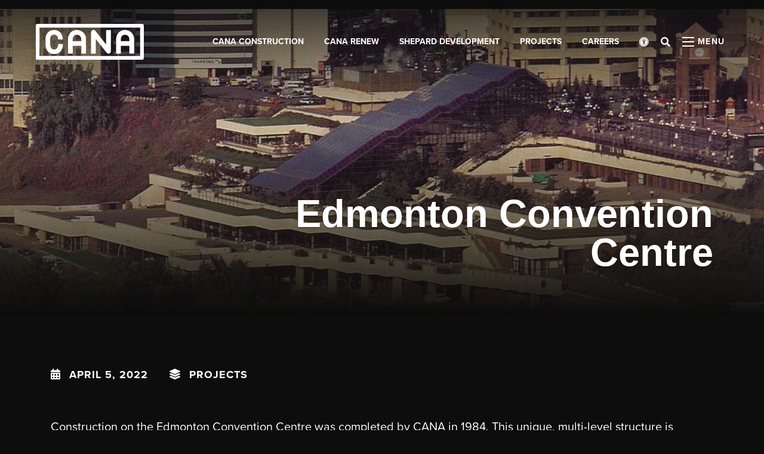

--- FILE ---
content_type: text/html; charset=utf-8
request_url: https://cana.ca/news-details/Edmonton-Convention-Centre
body_size: 5170
content:
<!DOCTYPE html>
<html lang="en">
	<head>

		<!-- Meta -->
		
<meta charset="utf-8" />
<meta name="description" content="Construction on the Edmonton Convention Centre was completed by CANA in 1984. This unique, multi-level structure is nestled into the hill of the Edmonton river valley and provides spectacular views.
The Pedway, Assembly Room, and Meeting Room levels make up the majority of the building. All meeting areas were designed to&amp;hellip;" />
<meta name="keywords" content="Projects" />
<meta property="og:type" content="article" />
<meta property="og:url" content="http://cana.ca/news-details/Edmonton-Convention-Centre" />
<meta property="og:title" content="Edmonton Convention Centre" />
<meta property="og:description" content="Construction on the Edmonton Convention Centre was completed by CANA in 1984. This unique, multi-level structure is nestled into the hill of the Edmonton river valley and provides spectacular views.
The Pedway, Assembly Room, and Meeting Room levels make up the majority of the building. All meeting areas were designed to&amp;hellip;" />
<meta property="og:image" content="http://cana.ca/get/files/image/galleries/3-0001.jpg" />
<meta name="viewport" content="initial-scale=1, maximum-scale=1, user-scalable=no" />
<meta http-equiv="X-UA-Compatible" content="IE=edge" />
<title>Edmonton Convention Centre</title>

		<link type="text/css" href="/files/_cache/56e8595f447ce92678c8c5b27f9924b8.min.css" rel="stylesheet" />

<link rel="stylesheet" href="https://use.typekit.net/gew2jek.css"/>
<link type="text/css" href="/files/_cache/d5009c0f24c895323008e2100a95b9b4.min.css" rel="stylesheet" />


		<!-- Favicon -->
		<link rel="shortcut icon" href="/images/favicon.png" type="image/x-icon"/>

		<!-- Font & Icon -->
		

		<!-- Stylesheet -->
		
		
		
		
		

		<!-- Global site tag (gtag.js) - Google Analytics -->
		<script async src="https://www.googletagmanager.com/gtag/js?id=UA-170735834-1" nocache="nocache"></script>
		<script nocache="nocache">
			window.dataLayer = window.dataLayer || [];
			function gtag(){dataLayer.push(arguments);}
			gtag('js', new Date());

			gtag('config', 'UA-170735834-1');
		</script>

		<!-- Morweb Skin -->
		

	</head>
	<body>

		<!-- Default Page -->
		<div class="pageTemplate defaultPage">

			<!-- Header -->
			<header id="headerArea" class="headerArea">
				<div id="wEBQ1HPIU9ANFWL3" class="mwPageBlock Include" style=""><div class="blockContents">





<!-- Header -->
<div id="tpl-CSODCI" class="header headerCana">
	<div class="headerWrap">

		<!-- Accessibility -->
		<div id="accessibility">
			<ul>
				<li><a class="increase"><span class="fa fa-plus"></span> Increase Font</a></li>
				<li><a class="decrease"><span class="fa fa-minus"></span> Decrease Font</a></li>
				<li><a id="grayscale" class="accessibility-effect"><span class="fa fa-adjust"></span> Greyscale</a></li>
				<li><a id="allLinks"><span class="fa fa-link"></span> Highlight Links</a></li>
				<li><a class="reset"><span class="fa fa-font"></span> Regular Font</a></li>
				<li><a href="javascript:window.location.reload(true)"><span class="fa fa-refresh"></span> Reset</a></li>
			</ul>
		</div>

		<!-- Header Gradient -->
		<div class="headerGradient"></div>

		<!-- Header Background -->
		<div class="headerBg"></div>

		<!-- Header Main -->
		<div class="headerMain">

			<!-- Header Left -->
			<div class="headerLeft">

				<!-- Header Logo -->
				<div class="headerLogo">
					<div class="logo logoMain">
						<a href="/" title="CANA Group of Companies">
							<svg height="33.219" viewBox="0 0 100 33.219">
								<g id="cana_logo" transform="translate(12134 18813)">
									<path class="logo-bg" d="M98.284,0H1.716A1.715,1.715,0,0,0,0,1.716V31.5a1.715,1.715,0,0,0,1.716,1.716H98.284A1.715,1.715,0,0,0,100,31.5V1.716A1.737,1.737,0,0,0,98.284,0Z" transform="translate(-12134 -18813)"/>
									<path class="logo-stroke" d="M98.284,0H1.716A1.715,1.715,0,0,0,0,1.716V31.5a1.715,1.715,0,0,0,1.716,1.716H98.284A1.715,1.715,0,0,0,100,31.5V1.716A1.737,1.737,0,0,0,98.284,0ZM96.569,29.788H3.415V3.415H96.569Z" transform="translate(-12134 -18813)"/>
									<path class="logo-char logo-c" d="M62.723,56.718c3.938,0,8.154-2.451,8.154-9.33h-4.4c0,3.268-1.258,4.935-3.758,4.935-2.353,0-3.611-1.7-3.611-4.935V43.042c0-2.876,1.258-4.346,3.709-4.346,3.235,0,3.5,3.317,3.5,4.346h4.4c0-5.147-3.252-8.742-7.892-8.742-4.935,0-8.121,3.431-8.121,8.742v4.346C54.716,54.284,59.03,56.718,62.723,56.718Z" transform="translate(-12179.781 -18841.695)"/>
									<path class="logo-char logo-a" d="M186.8,49.35h7.892v7.108h4.4V43.288a8.351,8.351,0,0,0-8.284-8.693,8.044,8.044,0,0,0-5.931,2.255,8.891,8.891,0,0,0-2.467,6.438V56.474h4.4Zm1.16-9.379a3.725,3.725,0,0,1,2.794-.98,3.984,3.984,0,0,1,3.938,4.3v1.667H186.8V43.271A4.682,4.682,0,0,1,187.956,39.971Z" transform="translate(-12286.615 -18841.941)"/>
									<path class="logo-char logo-n" d="M459.4,49.354h7.892v7.108h4.4V43.291A8.351,8.351,0,0,0,463.4,34.6a8.161,8.161,0,0,0-5.931,2.255A8.891,8.891,0,0,0,455,43.291V56.478h4.4Zm1.16-9.379a3.725,3.725,0,0,1,2.794-.98,3.984,3.984,0,0,1,3.938,4.3v1.667H459.4V43.275A4.609,4.609,0,0,1,460.556,39.975Z" transform="translate(-12514.673 -18841.945)"/>
									<path class="logo-char logo-a" d="M317.6,42.388,327.644,55.1a2.191,2.191,0,0,0,1.732.833,2.138,2.138,0,0,0,.719-.114,2.2,2.2,0,0,0,1.471-2.075V33.94h-4.4v13.48L317.122,34.692a2.194,2.194,0,0,0-3.922,1.356V55.9h4.4Z" transform="translate(-12396.043 -18841.318)"/>
								</g>
							</svg>
						</a>
					</div>
				</div>
			</div>

			<!-- Header Right -->
			<div class="headerRight">

				<!-- Header Menu -->
				<div class="headerMenu">
					<div class="headerMenuWrap">
						<div class="mainMenu">
							<div id="wZAYDZWJUSZL3HK1" class="mwPageBlock Menu" style=""><div class="blockContents"><ul id="mlJguojLw">
<li class="no-children"><a href="/cana-construction"><span class="Title">CANA Construction</span></a></li>
<li class="no-children"><a href="/cana-renew"><span class="Title">CANA Renew</span></a></li>
<li class="no-children"><a href="/shepard-development"><span class="Title">Shepard Development</span></a></li>
<li class="no-children"><a href="/projects"><span class="Title">Projects</span></a></li>
<li class="no-children"><a href="/careers"><span class="Title">Careers</span></a></li></ul></div></div>
						</div>
					</div>
				</div>

				<!-- Accessibility Button -->
				<div class="headerAccessibility">
					<button class="accessibilityBtn" aria-label="Open accessibility menu">
						<i class="fas fa-universal-access"></i>
					</button>
				</div>

				<!-- Header Search -->
				<div class="headerSearch">
					<button class="searchBtn" aria-label="Open search bar">
						<i class="fas fa-search"></i>
					</button>
					<div class="searchBar">
						<div class="searchBarWrap">
							<div class="searchBarForm">
								<form action="/Search" method="GET">
									<input type="text" name="q" value="" placeholder="Search">
									<button type="submit">
										<i class="fa fa-search"></i>
									</button>
								</form>
							</div>
						</div>
					</div>
				</div>

				<!-- Header Mobile Menu -->
				<div class="headerMobileMenu">
					<button class="burger burgerOne" aria-label="Open menu panel">
						<span class="burgerLines">
							<span class="burgerLine"></span>
							<span class="burgerLine"></span>
							<span class="burgerLine"></span>
							<span class="burgerLine"></span>
							<span class="burgerLine"></span>
							<span class="burgerLine"></span>
						</span>
						<span class="burgerSlashes">
							<span class="burgerSlash"></span>
							<span class="burgerSlash"></span>
							<span class="burgerSlash"></span>
							<span class="burgerSlash"></span>
						</span>
						<span class="burgerText">
							<span class="textOpen">Menu</span>
							<span class="textClose">Close</span>
						</span>
					</button>
				</div>
			</div>

			<!-- Alert Bar -->
			<div class="alert alertTwo alertSmall alertWarning content-style is-disabled">
				<div class="alertWrap">
					<div class="alertIcon"></div>
					<div class="alertClose" role="button" aria-label="Close alert"></div>
					<div class="alertContent"><p>For inquiries about the <strong>Calgary Event Centre</strong></p>
<p><a href="mailto:Calgary.EventCentre@cana.ca">Please Click Here</a></p></div>
				</div>
			</div>
		</div>
	</div>
</div>

<!-- Navigation Panel -->
<div id="tpl-CSODCI-navPanel" class="navPanel">
	<div class="navPanelWrap content-style">
		<div class="container">
			<div class="row">
				<div class="navPanelMenus col-xl-5 col-lg-6">
					<div class="navPanelMenuOne">
						<div id="wFLUK0WA8ENVL6D6" class="mwPageBlock Menu" style=""><div class="blockContents"><ul id="mdkAe3J75">
<li class="has-children"><a><span class="Title">CANA Construction</span></a><ul>
<li class="no-children"><a href="/cana-construction"><span class="Title">CANA Construction</span></a></li>
<li class="has-children"><a href="/cana-construction#services"><span class="Title">Services</span></a><ul>
<li class="no-children"><a href="/cana-construction#construction-services"><span class="Title">Construction Services</span></a></li>
<li class="no-children"><a href="/cana-construction#delivery-methods"><span class="Title">Delivery Methods</span></a></li>
<li class="no-children"><a href="/cana-construction#own-forces"><span class="Title">Own Forces</span></a></li>
<li class="no-children"><a href="/cana-construction#sustainable-construction"><span class="Title">Sustainable Construction</span></a></li>
<li class="no-children"><a href="/cana-construction#technology"><span class="Title">Technology</span></a></li></ul></li>
<li class="no-children"><a href="/projects?sector=CANA%20Construction"><span class="Title">Projects</span></a></li></ul></li>
<li class="no-children"><a href="/cana-renew"><span class="Title">CANA Renew</span></a></li>
<li class="no-children"><a href="/shepard-development"><span class="Title">Shepard Development</span></a></li></ul></div></div>
					</div>
					<div class="navPanelMenuTwo">
						<div id="wD43BMCH9Y8NISZS" class="mwPageBlock Menu" style=""><div class="blockContents"><ul id="mx4lqfilR">
<li class="no-children"><a href="/projects"><span class="Title">Projects</span></a></li>
<li class="has-children"><a><span class="Title">Our Company</span></a><ul>
<li class="has-children"><a href="/our-company"><span class="Title">Our Company</span></a><ul>
<li class="no-children"><a href="/about-us"><span class="Title">About Us</span></a></li>
<li class="no-children"><a href="/company-history"><span class="Title">Company History</span></a></li>
<li class="no-children"><a href="/executive-team"><span class="Title">Executive Team</span></a></li>
<li class="no-children"><a href="/chairman-of-the-board"><span class="Title">Chairman of the Board</span></a></li>
<li class="no-children"><a href="/core-values"><span class="Title">Core Values</span></a></li>
<li class="no-children"><a href="/giving-back"><span class="Title">Giving Back</span></a></li>
<li class="no-children"><a href="/safety"><span class="Title">Safety</span></a></li>
<li class="no-children"><a href="/People-and-Culture"><span class="Title">People and Culture</span></a></li></ul></li></ul></li>
<li class="has-children"><a><span class="Title">Careers</span></a><ul>
<li class="no-children"><a href="/careers"><span class="Title">Life at CANA</span></a></li>
<li class="no-children"><a href="https://cana.startdate.ca/#/" target="_blank"><span class="Title">Current Opportunities</span></a></li></ul></li>
<li class="no-children"><a href="/news"><span class="Title">News</span></a></li>
<li class="no-children"><a href="/contact-us"><span class="Title">Contact</span></a></li></ul></div></div>
					</div>
				</div>
				<div class="navPanelContent col-xl-3 offset-xl-4 col-lg-4 offset-lg-2">
					<div class="row">
						<div class="col-12">
							<div id="wKO6YP2D9GX5NBBF" class="mwPageBlock Content" style=""><div class="blockContents"><h2>
        Contact
</h2></div></div>
						</div>
						<div class="col-lg-12 col-sm-6">
							<div id="w6TZ92WMRV30JTD5" class="mwPageBlock Content" style=""><div class="blockContents"><p>
        CANA Group of Companies
</p>
<p>
        100 &ndash; 5720 4th Street SE&nbsp;
        <br />
        Calgary, Alberta&nbsp; T2H 1K7
        <br />
        <a href=
        "https://www.google.com/maps/dir//CANA+Group+of+Companies,+5720+4+St+SE+%23100,+Calgary,+AB+T2H+1K7/@51.0028992,-114.0546729,17z/data=!4m9!4m8!1m0!1m5!1m1!1s0x5371705f9c108eef:0xb3150763584fc70e!2m2!1d-114.0534012!2d51.0028972!3e0"
        target="_blank">Driving Directions</a>
</p></div></div>
						</div>
						<div class="col-lg-12 col-sm-6">
							<div id="wYWOWU4SV4J2EVAM" class="mwPageBlock Content" style=""><div class="blockContents"><p>
        <strong>Office hours:</strong>
        <br />
        7:30 a.m. &ndash; 4:30 p.m.
</p>
<p>
        <strong>Phone:</strong>&nbsp;(403) 255-5521
        <br />
        <strong>Fax:</strong>&nbsp;(403) 259-4004
</p></div></div>
						</div>
						<div class="col-12">
							<div id="w8UH0P5Q0RWPDKDR" class="mwPageBlock Gensoclinks" style=""><div class="blockContents">
	<div class="snsLink snsLinkDefault left">
		
			<a href="https://twitter.com/canayyc" class="medium" target="_blank" aria-label="medium">
				<i class="fab fa-twitter"></i>
			</a>
		
			<a href="https://www.linkedin.com/company/cana-group-of-companies" class="medium" target="_blank" aria-label="medium">
				<i class="fab fa-linkedin"></i>
			</a>
		
			<a href="https://www.instagram.com/cana_group" class="medium" target="_blank" aria-label="medium">
				<i class="fab fa-instagram"></i>
			</a>
		
	</div>
</div></div>
						</div>
					</div>
				</div>
			</div>
		</div>

		<!-- Close Button -->
		<div class="navPanelClose">
			<button id="burger-close" class="burger burgerOne open" aria-label="Close mobile menu">
				<span class="burgerLines">
					<span class="burgerLine"></span>
					<span class="burgerLine"></span>
					<span class="burgerLine"></span>
					<span class="burgerLine"></span>
					<span class="burgerLine"></span>
					<span class="burgerLine"></span>
				</span>
				<span class="burgerSlashes">
					<span class="burgerSlash"></span>
					<span class="burgerSlash"></span>
					<span class="burgerSlash"></span>
					<span class="burgerSlash"></span>
				</span>
				<span class="burgerText">
					<span class="textOpen">Menu</span>
					<span class="textClose">Close</span>
				</span>
			</button>
		</div>
	</div>
</div>

</div></div>
			</header>

			<!-- Main -->
			<main id="mainArea" class="mainArea">
				<div class="mwPageArea"><div id="wLZD8M609BMPZDBQ" class="mwPageBlock BlogsPost" style=""><div class="blockContents  pad-top-s"><!-- Post Details -->
<div class="postDetails postDetailsOne">
	<div class="postDetailsWrap">

		<!-- Post Details Banner -->
		<div class="postDetailsBanner">

			<!-- Page Banner -->
			<div class="pageBanner pageBannerOne">
				<div class="pageBannerWrap utBg-center" style="background-image: url('/get/files/image/galleries/3-0001.jpg')">
					<div class="pageBannerGradient"></div>
					<div class="container">
						<div class="pageBannerContent">
							<h1 class="pageBannerTitle">Edmonton Convention Centre</h1>
						</div>
					</div>
				</div>
			</div>

			<!-- Header Animation Trigger -->
			<div id="headerTrigger"></div>
		</div>

		<div class="container">
			<div class="content-style" style="margin: 0 auto; max-width: 1240px;">

				<!-- Post Details Header -->
				<div class="postDetailsHeader">

					<!-- Post Details Metas -->
					<div class="postDetailsMetas">

						<!-- Post Details Date -->
						<div class="postDetailsDate">
							<i class="fas fa-calendar-alt"></i>
							<span>April 5, 2022</span>
						</div>

						<!-- Post Details Categories -->
						<ul class="postDetailsCategories list-inline">
							<li>
								<i class="fas fa-layer-group"></i>
							</li>
							
								<li>
									<a href="/news/category/Projects">Projects</a>
									<span>,</span>
								</li>
							
						</ul>
					</div>
				</div>

				<!-- Post Details Body -->
				<div class="postDetailsBody content-style">

					<!-- Post Details Content -->
					<div class="postDetailsContent"><p>Construction on the Edmonton Convention Centre was completed by CANA in 1984. This unique, multi-level structure is nestled into the hill of the Edmonton river valley and provides spectacular views.</p>
<p>The Pedway, Assembly Room, and Meeting Room levels make up the majority of the building. All meeting areas were designed to be easily divided to accommodate different sized groups and a variety of needs. The meeting and assembly areas both feature expansive terraces for outdoor functions as well.</p>
<p>This building has also been refitted recently to accommodate the use of high tech equipment now required in modern convention centres.</p>
<p style="text-align: center;"><img src="/get/files/image/galleries/1-0002.jpg" alt="1-0002.jpg" width="1017" height="713" /></p></div>
				</div>

				<!-- Post Details Footer -->
				<div class="postDetailsFooter">

					<!-- Post Details Share -->
					<div class="postDetailsShare">
						<strong>Share</strong>
						
		<a class="" onclick='window.open("https://www.facebook.com/sharer/sharer.php?u=http://cana.ca/news-details/Edmonton-Convention-Centre&t=Edmonton+Convention+Centre", "Facebook", "toolbar=0, status=0, location=0, menubar=0, width=600, height=400");'>
			
    <div class="shareBtn shareBtnDefault Facebook" aria-label="Facebook">
        <i class="fab fa-Facebook"></i>
    </div>

		</a>
		<a class="" onclick='window.open("http://twitter.com/share?url=http://cana.ca/news-details/Edmonton-Convention-Centre&text=Edmonton+Convention+Centre via @", "Twitter", "toolbar=0, status=0, location=0, menubar=0, width=600, height=400");'>
			
    <div class="shareBtn shareBtnDefault Twitter" aria-label="Twitter">
        <i class="fab fa-Twitter"></i>
    </div>

		</a>
		<a class="" onclick='window.open("http://www.linkedin.com/cws/share?url=http://cana.ca/news-details/Edmonton-Convention-Centre", "LinkedIn", "toolbar=0, status=0, location=0, menubar=0, width=600, height=400");'>
			
    <div class="shareBtn shareBtnDefault LinkedIn" aria-label="LinkedIn">
        <i class="fab fa-LinkedIn"></i>
    </div>

		</a>
					</div>
				</div>
			</div>
		</div>
	</div>
</div></div></div><div class="Clear"></div></div>
			</main>

			<!-- Footer -->
			<footer id="footerArea" class="footerArea" style="min-height: 200px">
				<div id="wJXWDJJ9IROBZZ56" class="mwPageBlock Include" style=""><div class="blockContents"><div class="contentArea content-style">
	<div class="contentAreaWrap">
		<div class="container">
			<div class="mwPageArea"><div class="Clear"></div></div>
		</div>
	</div>
</div></div></div>
			</footer>

		</div>

		<!-- Javascripts -->
		<div id="javascripts">
			
			
			
			
			
			
			
			
			
			
			
		</div>

	<script type="text/javascript" src="/files/_cache/3d82fc2c76b279806752b249ab0156a8.min.js"></script>

<script type="text/javascript" src="/files/_cache/7a89c2d345cfe1cdc62bd0b923068553.min.js"></script>
<script type="text/javascript">$(document).ready(function () {
		(function() {
			$('#tpl-CSODCI .alertClose').on('click', function () {
				$('#tpl-CSODCI .alert').fadeOut(400);
			});
		})();
	});</script>
<script type="text/javascript">jQuery( function () {
				
				if ( window.mwData !== undefined ) mwData.BlogsPostID = 231;
				
			}); //jQuery.onLoad</script>
</body>
</html>


--- FILE ---
content_type: text/css; charset=utf-8
request_url: https://cana.ca/files/_cache/56e8595f447ce92678c8c5b27f9924b8.min.css
body_size: 10469
content:
@import url(https://fonts.googleapis.com/css?family=Open+Sans:400,700,700italic,400italic,300italic,300);body{margin:0;padding:0;font-family:Verdana,Arial,Helvetica,sans-serif;font-size:11px}h1,h2,h3,h4,h5,h6{font-family:Verdana,Arial,Helvetica,sans-serif;padding:0;margin:0}form,p,pre,tbody,td,th{padding:0;margin:0}img{border:none}:focus{outline:0}pre{height:auto}@font-face{font-family:mwCustom_light;src:url(/cms3t/res/Sansation_Light.ttf)}@font-face{font-family:mwCustom_normal;src:url(/cms3t/res/Sansation_Regular.ttf)}@font-face{font-family:mwCustom_bold;src:url(/cms3t/res/Sansation_Bold.ttf)}.absoluteFill{position:absolute!important;top:0;bottom:0;left:0;right:0;height:auto!important}.unselectable{-webkit-touch-callout:none;-webkit-user-select:none;-khtml-user-select:none;-moz-user-select:none;-ms-user-select:none;user-select:none}.Clear{clear:both}.Clear:after,.clear:after{content:'';display:block;clear:both}img.loading{background:url(/cms3t/res/images/loaders/bar.sc.gif) center center no-repeat}.notransitions,.notransitions *{-webkit-transition:none!important;-moz-transition:none!important;-o-transition:none!important;-ms-transition:none!important;transition:none!important}.cell,.cell-left{float:left}.cell-right{float:right}.cell-auto{float:none;clear:none;width:auto}.cell-5{clear:none!important;float:left;width:5%}.cell-10{clear:none!important;float:left;width:10%}.cell-15{clear:none!important;float:left;width:15%}.cell-20{clear:none!important;float:left;width:20%}.cell-25{clear:none!important;float:left;width:25%}.cell-30{clear:none!important;float:left;width:30%}.cell-35{clear:none!important;float:left;width:35%}.cell-40{clear:none!important;float:left;width:40%}.cell-45{clear:none!important;float:left;width:45%}.cell-50{clear:none!important;float:left;width:50%}.cell-55{clear:none!important;float:left;width:55%}.cell-60{clear:none!important;float:left;width:60%}.cell-65{clear:none!important;float:left;width:65%}.cell-70{clear:none!important;float:left;width:70%}.cell-75{clear:none!important;float:left;width:75%}.cell-80{clear:none!important;float:left;width:80%}.cell-85{clear:none!important;float:left;width:85%}.cell-90{clear:none!important;float:left;width:90%}.cell-95{clear:none!important;float:left;width:95%}.cell-100{width:100%}.cell-33{clear:none!important;float:left;width:33.33%}.cell-66{clear:none!important;float:left;width:66.66%}.cell-16{clear:none!important;float:left;width:16.66%}.cell-100{clear:both!important;float:none}.cell-even{float:left!important;clear:none!important}.cell-even:first-child:nth-last-child(1),.cell-even:first-child:nth-last-child(1)~.cell-even{width:100%!important}.cell-even:first-child:nth-last-child(2),.cell-even:first-child:nth-last-child(2)~.cell-even{width:50%!important}.cell-even:first-child:nth-last-child(3),.cell-even:first-child:nth-last-child(3)~.cell-even{width:33.33%!important}.cell-even:first-child:nth-last-child(4),.cell-even:first-child:nth-last-child(4)~.cell-even{width:25%!important}.cell-even:first-child:nth-last-child(5),.cell-even:first-child:nth-last-child(5)~.cell-even{width:20%!important}.cell-even:first-child:nth-last-child(6),.cell-even:first-child:nth-last-child(6)~.cell-even{width:16.66%!important}.cell-even:first-child:nth-last-child(7),.cell-even:first-child:nth-last-child(7)~.cell-even{width:14.28%!important}.cell-even:first-child:nth-last-child(8),.cell-even:first-child:nth-last-child(8)~.cell-even{width:12.5%!important}.cell-even:first-child:nth-last-child(9),.cell-even:first-child:nth-last-child(9)~.cell-even{width:11.11%!important}.cell-even:first-child:nth-last-child(10),.cell-even:first-child:nth-last-child(10)~.cell-even{width:10%!important}.mwDialog,.mwDialog *,.mwDialog :after,.mwDialog :before,.mwWindow .mwDialog,.mwWindow .mwDialog *,.mwWindow .mwDialog :after,.mwWindow .mwDialog :before{box-sizing:border-box!important}.mwDialog,.mwDialog input,.mwDialog option,.mwDialog select,.mwDialog textarea,.mwInput{font-family:'Open Sans',sans-serif;font-size:14px;font-weight:400;font-style:normal;color:gray}.mwInput.code,.mwInput.code input,.mwInput.code select,.mwInput.code textarea{font:14px Consolas,Lucida Console,Courier New,Verdana,Arial}.mwDialog dd,.mwDialog dl,.mwDialog dt,dl.mwDialog{margin:0;overflow:hidden}.mwDialog dl,dl.mwDialog{margin:0 -4px}.mwDialog .label,.mwDialog dt,.mwDialog label,.mwDialog th{border:none;border-spacing:0;padding:14px 0 6px;line-height:20px;color:gray;font-family:inherit;font-size:14px;font-weight:400;text-align:left;vertical-align:top;clear:both;white-space:normal}.mwDialog .label:before,.mwDialog dt:before,.mwDialog label:before,.mwDialog th:before{content:'';display:block;float:left;width:4px;height:1px}.mwDialog dd label,.mwDialog td label{display:inline-block;padding:10px 0}.mwDialog .label,.mwDialog dt,.mwDialog label{display:block}.mwDialog.tools dt,.mwDialog.wide .label,.mwDialog.wide dt,.mwDialog.wide label,.mwDialog.wide th{width:40%;padding:10px 0;text-align:left}.mwDialog.wide .label,.mwDialog.wide dt,.mwDialog.wide label{float:left}.mwDialog.wide dd{float:right;width:60%}.mwDialog.wide dd label,.mwDialog.wide td label{width:auto}.mwDialog dd.text,.mwDialog td.text{margin:0;height:20px;line-height:20px}.mwDialog .label.num,.mwDialog dt.num,.mwDialog label.num,.mwDialog th.num{text-align:center}.mwDialog dd.left,.mwDialog dt.left{width:auto;float:left}.mwDialog dd.right,.mwDialog dt.right{width:auto;float:right}.mwDialog dd.auto,.mwDialog dt.auto{width:auto;float:none}.mwDialog.shiftUp:not(.wide):not(.tools):not(table){margin-top:-18px}.mwDialog dt label{padding:0;margin:0 4px}.mwDialog dt label:before{display:none}.mwDialog dt label:first-child{margin-left:0;margin-right:4px}.mwDialog dt label:last-child{margin-right:4px}.mwDialog form>table,.mwDialog>table,table.mwDialog{width:100%;border-collapse:collapse}.mwDialog form>table.two-column,.mwDialog>table.two-column,table.mwDialog.two-column{width:50%;float:left}.mwDialog TR{padding:0;margin:0;border:none;border-spacing:0}.mwDialog .formGroup{position:relative;float:none;clear:both;padding:14px 4px 6px;line-height:20px;font-family:inherit;font-size:16px;font-weight:400;color:#2eb7a0;text-align:left;overflow:hidden}.mwDialog.wide .formGroup{float:none;clear:both;width:auto;padding-right:calc(60% + 4px);text-align:left}.mwDialog .formGroup div{display:inline-block}.mwDialog .hint{min-height:40px;padding:4px;font-family:inherit;font-size:13px;font-weight:400;color:gray;text-align:left;vertical-align:top}.mwDialog td.hint{height:40px}.mwDialog .hint.left{text-align:left}.mwInput{position:relative;padding:0 8px;margin:4px;overflow:hidden;transition:.2s;color:gray;background:#fff;border:1px solid #dedede}.combo .mwInput,.mwInput .divider{border-color:#dedede!important}.mwInput.focus{border-color:#aaa;color:#000;background:#fff}.combo.focus .mwInput,.mwInput.focus .divider{border-color:#aaa!important}.mwInput.hover{border-color:#aaa;color:#000;background:#fff}.combo.hover .mwInput,.mwInput.hover .divider{border-color:#aaa!important}.mwInput.error{border-color:red;color:red;background:#fff}.combo.error .mwInput,.mwInput.error .divider{border-color:red!important}.mwInput.success{border-color:#2eb7a0;color:#2eb7a0;background:#fff}.combo.success .mwInput,.mwInput.success .divider{border-color:#2eb7a0!important}.mwInput.disabled{border-color:silver;color:silver;background:#fff}.combo.disabled .mwInput,.mwInput.disabled .divider{border-color:silver!important}.mwInput .subInput.icon.left,.mwInput.icon,.mwInput.icon.left{padding-left:32px;padding-right:8px}.mwInput .subInput.icon.right,.mwInput.icon.right{padding-left:8px;padding-right:32px}.mwInput .icon{position:relative}.mwInput .icon:before{content:'';display:block;width:28px;height:28px;margin:-14px 2px 2px;position:absolute;top:50%;pointer-events:none;background:url(/cms3t/res/images/dialogs/icons.28x.png) 28px 0 no-repeat}.mwInput .icon.left:before{left:0;right:auto;margin-left:2px;margin-right:0}.mwInput .icon.center:before,.mwInput .icon:before{left:50%;right:auto;margin-left:-14px;margin-right:0}.mwInput .icon.right:before{left:auto;right:0;margin-left:0;margin-right:2px}.mwInput .icon.selected:before{background-position:0 -28px}.mwInput .icon.selected.focus:before,.mwInput .icon.selected.hi:before,.mwInput .icon.selected.hover:before{background-position:0 -56px}.mwInput .icon.selected.hi.hover:before{background-position:0 -28px}.mwInput .icon.declined:before{background-position:-28px -28px}.mwInput .icon.declined.focus:before,.mwInput .icon.declined.hi:before,.mwInput .icon.declined.hover:before{background-position:-28px -56px}.mwInput .icon.declined.hi.hover:before{background-position:-28px -28px}.mwInput .icon.delete:before{background-position:-56px -28px}.mwInput .icon.delete.focus:before,.mwInput .icon.delete.hi:before,.mwInput .icon.delete.hover:before{background-position:-56px -56px}.mwInput .icon.delete.hi.hover:before{background-position:-56px -28px}.mwInput .icon.dropdown:before{background-position:-84px -28px}.mwInput .icon.dropdown.focus:before,.mwInput .icon.dropdown.hi:before,.mwInput .icon.dropdown.hover:before{background-position:-84px -56px}.mwInput .icon.dropdown.hi.hover:before{background-position:-84px -28px}.mwInput .icon.expand:before{background-position:-112px -28px}.mwInput .icon.expand.focus:before,.mwInput .icon.expand.hi:before,.mwInput .icon.expand.hover:before{background-position:-112px -56px}.mwInput .icon.expand.hi.hover:before{background-position:-112px -28px}.mwInput .icon.collapse:before{background-position:-140px -28px}.mwInput .icon.collapse.focus:before,.mwInput .icon.collapse.hi:before,.mwInput .icon.collapse.hover:before{background-position:-140px -56px}.mwInput .icon.collapse.hi.hover:before{background-position:-140px -28px}.mwInput .icon.plus:before{background-position:-168px -28px}.mwInput .icon.plus.focus:before,.mwInput .icon.plus.hi:before,.mwInput .icon.plus.hover:before{background-position:-168px -56px}.mwInput .icon.plus.hi.hover:before{background-position:-168px -28px}.mwInput .icon.ok:before{background-position:-196px -28px}.mwInput .icon.ok.focus:before,.mwInput .icon.ok.hi:before,.mwInput .icon.ok.hover:before{background-position:-196px -56px}.mwInput .icon.ok.hi.hover:before{background-position:-196px -28px}.mwInput .icon.upload:before{background-position:-224px -28px}.mwInput .icon.upload.focus:before,.mwInput .icon.upload.hi:before,.mwInput .icon.upload.hover:before{background-position:-224px -56px}.mwInput .icon.upload.hi.hover:before{background-position:-224px -28px}.mwInput .icon.download:before{background-position:-252px -28px}.mwInput .icon.download.focus:before,.mwInput .icon.download.hi:before,.mwInput .icon.download.hover:before{background-position:-252px -56px}.mwInput .icon.download.hi.hover:before{background-position:-252px -28px}.mwInput .icon.search:before{background-position:-280px -28px}.mwInput .icon.search.focus:before,.mwInput .icon.search.hi:before,.mwInput .icon.search.hover:before{background-position:-280px -56px}.mwInput .icon.search.hi.hover:before{background-position:-280px -28px}.mwInput .icon.edit:before{background-position:-308px -28px}.mwInput .icon.edit.focus:before,.mwInput .icon.edit.hi:before,.mwInput .icon.edit.hover:before{background-position:-308px -56px}.mwInput .icon.edit.hi.hover:before{background-position:-308px -28px}.mwInput .icon.more:before{background-position:-336px -28px}.mwInput .icon.more.focus:before,.mwInput .icon.more.hi:before,.mwInput .icon.more.hover:before{background-position:-336px -56px}.mwInput .icon.more.hi.hover:before{background-position:-336px -28px}.mwInput .icon.properties:before{background-position:-364px -28px}.mwInput .icon.properties.focus:before,.mwInput .icon.properties.hi:before,.mwInput .icon.properties.hover:before{background-position:-364px -56px}.mwInput .icon.properties.hi.hover:before{background-position:-364px -28px}.mwInput .icon.hDrag:before{background-position:-392px -28px}.mwInput .icon.hDrag.focus:before,.mwInput .icon.hDrag.hi:before,.mwInput .icon.hDrag.hover:before{background-position:-392px -56px}.mwInput .icon.hDrag.hi.hover:before{background-position:-392px -28px}.mwInput .icon.vDrag:before{background-position:-420px -28px}.mwInput .icon.vDrag.focus:before,.mwInput .icon.vDrag.hi:before,.mwInput .icon.vDrag.hover:before{background-position:-420px -56px}.mwInput .icon.vDrag.hi.hover:before{background-position:-420px -28px}.mwInput .icon.thumbs:before{background-position:-448px -28px}.mwInput .icon.thumbs.focus:before,.mwInput .icon.thumbs.hi:before,.mwInput .icon.thumbs.hover:before{background-position:-448px -56px}.mwInput .icon.thumbs.hi.hover:before{background-position:-448px -28px}.mwInput .icon.details:before{background-position:-476px -28px}.mwInput .icon.details.focus:before,.mwInput .icon.details.hi:before,.mwInput .icon.details.hover:before{background-position:-476px -56px}.mwInput .icon.details.hi.hover:before{background-position:-476px -28px}.mwInput .icon.list:before{background-position:-504px -28px}.mwInput .icon.list.focus:before,.mwInput .icon.list.hi:before,.mwInput .icon.list.hover:before{background-position:-504px -56px}.mwInput .icon.list.hi.hover:before{background-position:-504px -28px}.mwInput .icon.lock:before{background-position:-532px -28px}.mwInput .icon.lock.focus:before,.mwInput .icon.lock.hi:before,.mwInput .icon.lock.hover:before{background-position:-532px -56px}.mwInput .icon.lock.hi.hover:before{background-position:-532px -28px}.mwInput .icon.unlock:before{background-position:-560px -28px}.mwInput .icon.unlock.focus:before,.mwInput .icon.unlock.hi:before,.mwInput .icon.unlock.hover:before{background-position:-560px -56px}.mwInput .icon.unlock.hi.hover:before{background-position:-560px -28px}.mwInput .icon.date:before{background-position:-588px -28px}.mwInput .icon.date.focus:before,.mwInput .icon.date.hi:before,.mwInput .icon.date.hover:before{background-position:-588px -56px}.mwInput .icon.date.hi.hover:before{background-position:-588px -28px}.mwInput .icon.time:before{background-position:-616px -28px}.mwInput .icon.time.focus:before,.mwInput .icon.time.hi:before,.mwInput .icon.time.hover:before{background-position:-616px -56px}.mwInput .icon.time.hi.hover:before{background-position:-616px -28px}.mwInput.icon{position:relative}.mwInput.icon:before{content:'';display:block;width:28px;height:28px;margin:-14px 2px 2px;position:absolute;top:50%;pointer-events:none;background:url(/cms3t/res/images/dialogs/icons.28x.png) 28px 0 no-repeat}.mwInput.icon.left:before,.mwInput.icon:before{left:0;right:auto;margin-left:2px;margin-right:0}.mwInput.icon.center:before{left:50%;right:auto;margin-left:-14px;margin-right:0}.mwInput.icon.right:before{left:auto;right:0;margin-left:0;margin-right:2px}.mwInput.icon.selected:before{background-position:0 -28px}.mwInput.icon.selected.focus:before,.mwInput.icon.selected.hi:before,.mwInput.icon.selected.hover:before{background-position:0 -56px}.mwInput.icon.selected.hi.hover:before{background-position:0 -28px}.mwInput.icon.declined:before{background-position:-28px -28px}.mwInput.icon.declined.focus:before,.mwInput.icon.declined.hi:before,.mwInput.icon.declined.hover:before{background-position:-28px -56px}.mwInput.icon.declined.hi.hover:before{background-position:-28px -28px}.mwInput.icon.delete:before{background-position:-56px -28px}.mwInput.icon.delete.focus:before,.mwInput.icon.delete.hi:before,.mwInput.icon.delete.hover:before{background-position:-56px -56px}.mwInput.icon.delete.hi.hover:before{background-position:-56px -28px}.mwInput.icon.dropdown:before{background-position:-84px -28px}.mwInput.icon.dropdown.focus:before,.mwInput.icon.dropdown.hi:before,.mwInput.icon.dropdown.hover:before{background-position:-84px -56px}.mwInput.icon.dropdown.hi.hover:before{background-position:-84px -28px}.mwInput.icon.expand:before{background-position:-112px -28px}.mwInput.icon.expand.focus:before,.mwInput.icon.expand.hi:before,.mwInput.icon.expand.hover:before{background-position:-112px -56px}.mwInput.icon.expand.hi.hover:before{background-position:-112px -28px}.mwInput.icon.collapse:before{background-position:-140px -28px}.mwInput.icon.collapse.focus:before,.mwInput.icon.collapse.hi:before,.mwInput.icon.collapse.hover:before{background-position:-140px -56px}.mwInput.icon.collapse.hi.hover:before{background-position:-140px -28px}.mwInput.icon.plus:before{background-position:-168px -28px}.mwInput.icon.plus.focus:before,.mwInput.icon.plus.hi:before,.mwInput.icon.plus.hover:before{background-position:-168px -56px}.mwInput.icon.plus.hi.hover:before{background-position:-168px -28px}.mwInput.icon.ok:before{background-position:-196px -28px}.mwInput.icon.ok.focus:before,.mwInput.icon.ok.hi:before,.mwInput.icon.ok.hover:before{background-position:-196px -56px}.mwInput.icon.ok.hi.hover:before{background-position:-196px -28px}.mwInput.icon.upload:before{background-position:-224px -28px}.mwInput.icon.upload.focus:before,.mwInput.icon.upload.hi:before,.mwInput.icon.upload.hover:before{background-position:-224px -56px}.mwInput.icon.upload.hi.hover:before{background-position:-224px -28px}.mwInput.icon.download:before{background-position:-252px -28px}.mwInput.icon.download.focus:before,.mwInput.icon.download.hi:before,.mwInput.icon.download.hover:before{background-position:-252px -56px}.mwInput.icon.download.hi.hover:before{background-position:-252px -28px}.mwInput.icon.search:before{background-position:-280px -28px}.mwInput.icon.search.focus:before,.mwInput.icon.search.hi:before,.mwInput.icon.search.hover:before{background-position:-280px -56px}.mwInput.icon.search.hi.hover:before{background-position:-280px -28px}.mwInput.icon.edit:before{background-position:-308px -28px}.mwInput.icon.edit.focus:before,.mwInput.icon.edit.hi:before,.mwInput.icon.edit.hover:before{background-position:-308px -56px}.mwInput.icon.edit.hi.hover:before{background-position:-308px -28px}.mwInput.icon.more:before{background-position:-336px -28px}.mwInput.icon.more.focus:before,.mwInput.icon.more.hi:before,.mwInput.icon.more.hover:before{background-position:-336px -56px}.mwInput.icon.more.hi.hover:before{background-position:-336px -28px}.mwInput.icon.properties:before{background-position:-364px -28px}.mwInput.icon.properties.focus:before,.mwInput.icon.properties.hi:before,.mwInput.icon.properties.hover:before{background-position:-364px -56px}.mwInput.icon.properties.hi.hover:before{background-position:-364px -28px}.mwInput.icon.hDrag:before{background-position:-392px -28px}.mwInput.icon.hDrag.focus:before,.mwInput.icon.hDrag.hi:before,.mwInput.icon.hDrag.hover:before{background-position:-392px -56px}.mwInput.icon.hDrag.hi.hover:before{background-position:-392px -28px}.mwInput.icon.vDrag:before{background-position:-420px -28px}.mwInput.icon.vDrag.focus:before,.mwInput.icon.vDrag.hi:before,.mwInput.icon.vDrag.hover:before{background-position:-420px -56px}.mwInput.icon.vDrag.hi.hover:before{background-position:-420px -28px}.mwInput.icon.thumbs:before{background-position:-448px -28px}.mwInput.icon.thumbs.focus:before,.mwInput.icon.thumbs.hi:before,.mwInput.icon.thumbs.hover:before{background-position:-448px -56px}.mwInput.icon.thumbs.hi.hover:before{background-position:-448px -28px}.mwInput.icon.details:before{background-position:-476px -28px}.mwInput.icon.details.focus:before,.mwInput.icon.details.hi:before,.mwInput.icon.details.hover:before{background-position:-476px -56px}.mwInput.icon.details.hi.hover:before{background-position:-476px -28px}.mwInput.icon.list:before{background-position:-504px -28px}.mwInput.icon.list.focus:before,.mwInput.icon.list.hi:before,.mwInput.icon.list.hover:before{background-position:-504px -56px}.mwInput.icon.list.hi.hover:before{background-position:-504px -28px}.mwInput.icon.lock:before{background-position:-532px -28px}.mwInput.icon.lock.focus:before,.mwInput.icon.lock.hi:before,.mwInput.icon.lock.hover:before{background-position:-532px -56px}.mwInput.icon.lock.hi.hover:before{background-position:-532px -28px}.mwInput.icon.unlock:before{background-position:-560px -28px}.mwInput.icon.unlock.focus:before,.mwInput.icon.unlock.hi:before,.mwInput.icon.unlock.hover:before{background-position:-560px -56px}.mwInput.icon.unlock.hi.hover:before{background-position:-560px -28px}.mwInput.icon.date:before{background-position:-588px -28px}.mwInput.icon.date.focus:before,.mwInput.icon.date.hi:before,.mwInput.icon.date.hover:before{background-position:-588px -56px}.mwInput.icon.date.hi.hover:before{background-position:-588px -28px}.mwInput.icon.time:before{background-position:-616px -28px}.mwInput.icon.time.focus:before,.mwInput.icon.time.hi:before,.mwInput.icon.time.hover:before{background-position:-616px -56px}.mwInput.icon.time.hi.hover:before{background-position:-616px -28px}.mwInput .subInput.icon{position:relative}.mwInput .subInput.icon:before{content:'';display:block;width:28px;height:28px;margin:-14px 2px 2px;position:absolute;top:50%;pointer-events:none;background:url(/cms3t/res/images/dialogs/icons.28x.png) 28px 0 no-repeat}.mwInput .subInput.icon.left:before,.mwInput .subInput.icon:before{left:0;right:auto;margin-left:2px;margin-right:0}.mwInput .subInput.icon.center:before{left:50%;right:auto;margin-left:-14px;margin-right:0}.mwInput .subInput.icon.right:before{left:auto;right:0;margin-left:0;margin-right:2px}.mwInput .subInput.icon.selected:before{background-position:0 -28px}.mwInput .subInput.icon.selected.focus:before,.mwInput .subInput.icon.selected.hi:before,.mwInput .subInput.icon.selected.hover:before{background-position:0 -56px}.mwInput .subInput.icon.selected.hi.hover:before{background-position:0 -28px}.mwInput .subInput.icon.declined:before{background-position:-28px -28px}.mwInput .subInput.icon.declined.focus:before,.mwInput .subInput.icon.declined.hi:before,.mwInput .subInput.icon.declined.hover:before{background-position:-28px -56px}.mwInput .subInput.icon.declined.hi.hover:before{background-position:-28px -28px}.mwInput .subInput.icon.delete:before{background-position:-56px -28px}.mwInput .subInput.icon.delete.focus:before,.mwInput .subInput.icon.delete.hi:before,.mwInput .subInput.icon.delete.hover:before{background-position:-56px -56px}.mwInput .subInput.icon.delete.hi.hover:before{background-position:-56px -28px}.mwInput .subInput.icon.dropdown:before{background-position:-84px -28px}.mwInput .subInput.icon.dropdown.focus:before,.mwInput .subInput.icon.dropdown.hi:before,.mwInput .subInput.icon.dropdown.hover:before{background-position:-84px -56px}.mwInput .subInput.icon.dropdown.hi.hover:before{background-position:-84px -28px}.mwInput .subInput.icon.expand:before{background-position:-112px -28px}.mwInput .subInput.icon.expand.focus:before,.mwInput .subInput.icon.expand.hi:before,.mwInput .subInput.icon.expand.hover:before{background-position:-112px -56px}.mwInput .subInput.icon.expand.hi.hover:before{background-position:-112px -28px}.mwInput .subInput.icon.collapse:before{background-position:-140px -28px}.mwInput .subInput.icon.collapse.focus:before,.mwInput .subInput.icon.collapse.hi:before,.mwInput .subInput.icon.collapse.hover:before{background-position:-140px -56px}.mwInput .subInput.icon.collapse.hi.hover:before{background-position:-140px -28px}.mwInput .subInput.icon.plus:before{background-position:-168px -28px}.mwInput .subInput.icon.plus.focus:before,.mwInput .subInput.icon.plus.hi:before,.mwInput .subInput.icon.plus.hover:before{background-position:-168px -56px}.mwInput .subInput.icon.plus.hi.hover:before{background-position:-168px -28px}.mwInput .subInput.icon.ok:before{background-position:-196px -28px}.mwInput .subInput.icon.ok.focus:before,.mwInput .subInput.icon.ok.hi:before,.mwInput .subInput.icon.ok.hover:before{background-position:-196px -56px}.mwInput .subInput.icon.ok.hi.hover:before{background-position:-196px -28px}.mwInput .subInput.icon.upload:before{background-position:-224px -28px}.mwInput .subInput.icon.upload.focus:before,.mwInput .subInput.icon.upload.hi:before,.mwInput .subInput.icon.upload.hover:before{background-position:-224px -56px}.mwInput .subInput.icon.upload.hi.hover:before{background-position:-224px -28px}.mwInput .subInput.icon.download:before{background-position:-252px -28px}.mwInput .subInput.icon.download.focus:before,.mwInput .subInput.icon.download.hi:before,.mwInput .subInput.icon.download.hover:before{background-position:-252px -56px}.mwInput .subInput.icon.download.hi.hover:before{background-position:-252px -28px}.mwInput .subInput.icon.search:before{background-position:-280px -28px}.mwInput .subInput.icon.search.focus:before,.mwInput .subInput.icon.search.hi:before,.mwInput .subInput.icon.search.hover:before{background-position:-280px -56px}.mwInput .subInput.icon.search.hi.hover:before{background-position:-280px -28px}.mwInput .subInput.icon.edit:before{background-position:-308px -28px}.mwInput .subInput.icon.edit.focus:before,.mwInput .subInput.icon.edit.hi:before,.mwInput .subInput.icon.edit.hover:before{background-position:-308px -56px}.mwInput .subInput.icon.edit.hi.hover:before{background-position:-308px -28px}.mwInput .subInput.icon.more:before{background-position:-336px -28px}.mwInput .subInput.icon.more.focus:before,.mwInput .subInput.icon.more.hi:before,.mwInput .subInput.icon.more.hover:before{background-position:-336px -56px}.mwInput .subInput.icon.more.hi.hover:before{background-position:-336px -28px}.mwInput .subInput.icon.properties:before{background-position:-364px -28px}.mwInput .subInput.icon.properties.focus:before,.mwInput .subInput.icon.properties.hi:before,.mwInput .subInput.icon.properties.hover:before{background-position:-364px -56px}.mwInput .subInput.icon.properties.hi.hover:before{background-position:-364px -28px}.mwInput .subInput.icon.hDrag:before{background-position:-392px -28px}.mwInput .subInput.icon.hDrag.focus:before,.mwInput .subInput.icon.hDrag.hi:before,.mwInput .subInput.icon.hDrag.hover:before{background-position:-392px -56px}.mwInput .subInput.icon.hDrag.hi.hover:before{background-position:-392px -28px}.mwInput .subInput.icon.vDrag:before{background-position:-420px -28px}.mwInput .subInput.icon.vDrag.focus:before,.mwInput .subInput.icon.vDrag.hi:before,.mwInput .subInput.icon.vDrag.hover:before{background-position:-420px -56px}.mwInput .subInput.icon.vDrag.hi.hover:before{background-position:-420px -28px}.mwInput .subInput.icon.thumbs:before{background-position:-448px -28px}.mwInput .subInput.icon.thumbs.focus:before,.mwInput .subInput.icon.thumbs.hi:before,.mwInput .subInput.icon.thumbs.hover:before{background-position:-448px -56px}.mwInput .subInput.icon.thumbs.hi.hover:before{background-position:-448px -28px}.mwInput .subInput.icon.details:before{background-position:-476px -28px}.mwInput .subInput.icon.details.focus:before,.mwInput .subInput.icon.details.hi:before,.mwInput .subInput.icon.details.hover:before{background-position:-476px -56px}.mwInput .subInput.icon.details.hi.hover:before{background-position:-476px -28px}.mwInput .subInput.icon.list:before{background-position:-504px -28px}.mwInput .subInput.icon.list.focus:before,.mwInput .subInput.icon.list.hi:before,.mwInput .subInput.icon.list.hover:before{background-position:-504px -56px}.mwInput .subInput.icon.list.hi.hover:before{background-position:-504px -28px}.mwInput .subInput.icon.lock:before{background-position:-532px -28px}.mwInput .subInput.icon.lock.focus:before,.mwInput .subInput.icon.lock.hi:before,.mwInput .subInput.icon.lock.hover:before{background-position:-532px -56px}.mwInput .subInput.icon.lock.hi.hover:before{background-position:-532px -28px}.mwInput .subInput.icon.unlock:before{background-position:-560px -28px}.mwInput .subInput.icon.unlock.focus:before,.mwInput .subInput.icon.unlock.hi:before,.mwInput .subInput.icon.unlock.hover:before{background-position:-560px -56px}.mwInput .subInput.icon.unlock.hi.hover:before{background-position:-560px -28px}.mwInput .subInput.icon.date:before{background-position:-588px -28px}.mwInput .subInput.icon.date.focus:before,.mwInput .subInput.icon.date.hi:before,.mwInput .subInput.icon.date.hover:before{background-position:-588px -56px}.mwInput .subInput.icon.date.hi.hover:before{background-position:-588px -28px}.mwInput .subInput.icon.time:before{background-position:-616px -28px}.mwInput .subInput.icon.time.focus:before,.mwInput .subInput.icon.time.hi:before,.mwInput .subInput.icon.time.hover:before{background-position:-616px -56px}.mwInput .subInput.icon.time.hi.hover:before{background-position:-616px -28px}div.mwInput[data-prefix] input{width:auto}.mwInput[data-prefix]:before{content:attr(data-prefix);display:block;float:left;padding-right:8px;color:gray;font-size:125%}.mwInput.focus[data-prefix]:before,.mwInput.hover[data-prefix]:before{color:#2eb7a0}div.mwInput[data-suffix] input{width:auto}.mwInput[data-suffix]:before{content:attr(data-suffix);display:block;float:right;padding-left:8px;color:gray;font-size:125%}.mwInput.focus[data-suffix]:before,.mwInput.hover[data-suffix]:before{color:#2eb7a0}.mwInput .subcontrol{position:absolute;right:0;width:32px;height:32px;padding:0;text-align:center;cursor:pointer;background:center no-repeat}.mwInput .subcontrol:has(+.subcontrol){right:32px}.mwInput .subcontrol:has(+.subcontrol+.subcontrol){right:64px}.mwInput .subcontrol:has(+.subcontrol+.subcontrol+.subcontrol){right:96px}.mwInput .subcontrol:has(+.subcontrol+.subcontrol+.subcontrol+.subcontrol){right:128px}.mwInput .subcontrol:has(+.subcontrol+.subcontrol+.subcontrol+.subcontrol+.subcontrol){right:160px}.mwInput .subcontrol div{background:center no-repeat;width:100%;height:100%}.mwInput .subcontrol.button:before{content:'';display:block;width:28px;height:28px;margin:-14px 2px 2px;position:absolute;top:50%;pointer-events:none;background:url(/cms3t/res/images/dialogs/icons.28x.png) 28px 0 no-repeat}.mwInput .subcontrol.button.left:before{left:0;right:auto;margin-left:2px;margin-right:0}.mwInput .subcontrol.button.center:before,.mwInput .subcontrol.button:before{left:50%;right:auto;margin-left:-14px;margin-right:0}.mwInput .subcontrol.button.right:before{left:auto;right:0;margin-left:0;margin-right:2px}.mwInput .subcontrol.button.selected:before{background-position:0 0}.mwInput .subcontrol.button.selected.blank:before{background-position:0 -56px}.mwInput .subcontrol.button.selected.gray:before{background-position:0 -28px}.mwInput .subcontrol.button.declined:before{background-position:-28px 0}.mwInput .subcontrol.button.declined.blank:before{background-position:-28px -56px}.mwInput .subcontrol.button.declined.gray:before{background-position:-28px -28px}.mwInput .subcontrol.button.delete:before{background-position:-56px 0}.mwInput .subcontrol.button.delete.blank:before{background-position:-56px -56px}.mwInput .subcontrol.button.delete.gray:before{background-position:-56px -28px}.mwInput .subcontrol.button.dropdown:before{background-position:-84px 0}.mwInput .subcontrol.button.dropdown.blank:before{background-position:-84px -56px}.mwInput .subcontrol.button.dropdown.gray:before{background-position:-84px -28px}.mwInput .subcontrol.button.expand:before{background-position:-112px 0}.mwInput .subcontrol.button.expand.blank:before{background-position:-112px -56px}.mwInput .subcontrol.button.expand.gray:before{background-position:-112px -28px}.mwInput .subcontrol.button.collapse:before{background-position:-140px 0}.mwInput .subcontrol.button.collapse.blank:before{background-position:-140px -56px}.mwInput .subcontrol.button.collapse.gray:before{background-position:-140px -28px}.mwInput .subcontrol.button.plus:before{background-position:-168px 0}.mwInput .subcontrol.button.plus.blank:before{background-position:-168px -56px}.mwInput .subcontrol.button.plus.gray:before{background-position:-168px -28px}.mwInput .subcontrol.button.ok:before{background-position:-196px 0}.mwInput .subcontrol.button.ok.blank:before{background-position:-196px -56px}.mwInput .subcontrol.button.ok.gray:before{background-position:-196px -28px}.mwInput .subcontrol.button.upload:before{background-position:-224px 0}.mwInput .subcontrol.button.upload.blank:before{background-position:-224px -56px}.mwInput .subcontrol.button.upload.gray:before{background-position:-224px -28px}.mwInput .subcontrol.button.download:before{background-position:-252px 0}.mwInput .subcontrol.button.download.blank:before{background-position:-252px -56px}.mwInput .subcontrol.button.download.gray:before{background-position:-252px -28px}.mwInput .subcontrol.button.search:before{background-position:-280px 0}.mwInput .subcontrol.button.search.blank:before{background-position:-280px -56px}.mwInput .subcontrol.button.search.gray:before{background-position:-280px -28px}.mwInput .subcontrol.button.edit:before{background-position:-308px 0}.mwInput .subcontrol.button.edit.blank:before{background-position:-308px -56px}.mwInput .subcontrol.button.edit.gray:before{background-position:-308px -28px}.mwInput .subcontrol.button.more:before{background-position:-336px 0}.mwInput .subcontrol.button.more.blank:before{background-position:-336px -56px}.mwInput .subcontrol.button.more.gray:before{background-position:-336px -28px}.mwInput .subcontrol.button.properties:before{background-position:-364px 0}.mwInput .subcontrol.button.properties.blank:before{background-position:-364px -56px}.mwInput .subcontrol.button.properties.gray:before{background-position:-364px -28px}.mwInput .subcontrol.button.hDrag:before{background-position:-392px 0}.mwInput .subcontrol.button.hDrag.blank:before{background-position:-392px -56px}.mwInput .subcontrol.button.hDrag.gray:before{background-position:-392px -28px}.mwInput .subcontrol.button.vDrag:before{background-position:-420px 0}.mwInput .subcontrol.button.vDrag.blank:before{background-position:-420px -56px}.mwInput .subcontrol.button.vDrag.gray:before{background-position:-420px -28px}.mwInput .subcontrol.button.thumbs:before{background-position:-448px 0}.mwInput .subcontrol.button.thumbs.blank:before{background-position:-448px -56px}.mwInput .subcontrol.button.thumbs.gray:before{background-position:-448px -28px}.mwInput .subcontrol.button.details:before{background-position:-476px 0}.mwInput .subcontrol.button.details.blank:before{background-position:-476px -56px}.mwInput .subcontrol.button.details.gray:before{background-position:-476px -28px}.mwInput .subcontrol.button.list:before{background-position:-504px 0}.mwInput .subcontrol.button.list.blank:before{background-position:-504px -56px}.mwInput .subcontrol.button.list.gray:before{background-position:-504px -28px}.mwInput .subcontrol.button.lock:before{background-position:-532px 0}.mwInput .subcontrol.button.lock.blank:before{background-position:-532px -56px}.mwInput .subcontrol.button.lock.gray:before{background-position:-532px -28px}.mwInput .subcontrol.button.unlock:before{background-position:-560px 0}.mwInput .subcontrol.button.unlock.blank:before{background-position:-560px -56px}.mwInput .subcontrol.button.unlock.gray:before{background-position:-560px -28px}.mwInput .subcontrol.button.date:before{background-position:-588px 0}.mwInput .subcontrol.button.date.blank:before{background-position:-588px -56px}.mwInput .subcontrol.button.date.gray:before{background-position:-588px -28px}.mwInput .subcontrol.button.time:before{background-position:-616px 0}.mwInput .subcontrol.button.time.blank:before{background-position:-616px -56px}.mwInput .subcontrol.button.time.gray:before{background-position:-616px -28px}.mwInput .subcontrol.button{position:absolute;border-left:1px solid #dedede;color:#fff;background:#aaa}.mwInput .subcontrol.button.hi{border-left:1px solid #dedede;color:#fff;background:#2eb7a0}.mwInput .subcontrol.button.red{border-left:1px solid #dedede;color:#fff;background:#e90000}.mwInput.pointer,.mwInput.pointer *{cursor:pointer}.mwDialog.flat .mwInput,.mwInput.flat{border-color:transparent;padding:0;color:#000}.mwInput .Value,.mwInput SELECT,.mwInput TEXTAREA,.mwInput input[type=button],.mwInput input[type=date],.mwInput input[type=email],.mwInput input[type=file],.mwInput input[type=number],.mwInput input[type=password],.mwInput input[type=search],.mwInput input[type=submit],.mwInput input[type=tel],.mwInput input[type=text],.mwInput input[type=url]{border:none;background-color:transparent;width:100%;padding:0;margin:0;color:inherit}.mwHiddenInput,.mwInput .hidden,.mwInput input[type=checkbox],.mwInput input[type=file],.mwInput input[type=radio]{position:absolute;top:0;right:0;bottom:0;left:0;padding:0;margin:0;height:100%;width:100%;cursor:pointer;opacity:0;-moz-opacity:0}.mwInput.text input[type=date],.mwInput.text input[type=email],.mwInput.text input[type=number],.mwInput.text input[type=password],.mwInput.text input[type=search],.mwInput.text input[type=tel],.mwInput.text input[type=text],.mwInput.text input[type=url]{line-height:30px}.mwInput.text{min-height:32px}.mwInput.text.wSub{padding-right:40px}.mwInput.date,.mwInput.date>input,.mwInput.num,.mwInput.num>input,.mwInput.time,.mwInput.time>SELECT,.mwInput.time>input{text-align:center}.mwInput.textarea{padding:0}.mwInput.textarea textarea{padding:8px;height:100%;resize:none}.mwInput.richEdit{height:192px;padding:0}textarea.richEdit{height:192px}.mwInput.checkbox{display:inline-block;width:32px;height:32px;padding:0;overflow:visible;border-color:transparent}.mwInput.checkbox div{height:30px;line-height:30px;padding:0 8px 0 35px;text-align:left;white-space:nowrap}.mwInput.checkbox:before{content:'';display:block;position:absolute;left:-1px;top:2px;width:26px;height:26px;border:1px solid #dedede}.mwInput.checkbox div:before{margin-left:-2px!important}.mwInput.checkbox.custom,.mwInput.checkbox.full{display:block;width:auto}.mwInput.checkbox.inline,.mwInput.checkbox.of,.mwInput.checkbox.yn{display:inline-block;width:auto}.mwInput.checkbox.of div,.mwInput.checkbox.yn div{width:80px}.mwInput.checkbox.of div:after{content:'OFF'}.mwInput.checkbox.of.checked div:after{content:'ON'}.mwInput.checkbox.yn div:after{content:'NO'}.mwInput.checkbox.yn.checked div:after{content:'YES'}.mwInput.select{overflow:hidden}.mwInput.select select{width:100%}.mwInput.select.new select{height:100%}.mwInput.select div{height:30px;line-height:30px}.mwInput.multiple{height:112px;padding:0}.mwInput.multiple select{padding:8px;height:100%}.mwInput.checkList,.mwInput.list,.mwInput.radioList{padding:0;position:relative;overflow:auto}.mwInput.list .subInput{position:relative;width:auto;clear:none;float:none;overflow:hidden}.mwInput.list .subInput input{display:block;width:100%;height:30px;line-height:30px}.mwInput.list .subInput input[readonly]{cursor:pointer}.mwInput.list .subcontrol.right{position:relative;float:right}.mwInput.list .subcontrol.left{position:relative;float:left}.mwInput.list .face{padding-left:8px}.mwInput.list.multiline .face{display:none}.mwInput.list .filter{display:block;border-bottom:1px solid #dedede}.mwInput.list .filter .add,.mwInput.list .filter .delete{display:none}.mwInput.list .body{transition:none}.mwInput.list .body.multiline{overflow:hidden;width:100%;height:100%}.mwInput.list .body.oneline{display:none;position:fixed;top:0;width:200px;padding:0;margin:0;z-index:5000;box-shadow:1px 1px 3px rgba(0,0,0,.5)}.mwInput.list .list{position:absolute;top:0;bottom:0;left:0;right:0;padding:0;overflow:auto;height:auto}.mwInput.list.filter .list{top:31px}.mwInput.list .body.oneline .list{position:static;height:100%;max-height:500px}.mwInput.list .item{position:relative;height:30px;line-height:30px;padding-left:30px;padding-right:8px;overflow:hidden;cursor:pointer;transition:height .2s ease-in-out}.mwInput.list .item.Focus,.mwInput.list .item.selected,.mwInput.list .item:hover{color:#2eb7a0}.mwInput.list .item.declined{color:red}.mwInput.list .item.icon{position:relative}.mwInput.list .item.icon:before{content:'';display:block;width:28px;height:28px;margin:-14px 1px 1px;position:absolute;top:50%;pointer-events:none;background:url(/cms3t/res/images/dialogs/icons.28x.png) 28px 0 no-repeat}.mwInput.list .item.icon.left:before{left:0;right:auto;margin-left:1px;margin-right:0}.mwInput.list .item.icon.center:before,.mwInput.list .item.icon:before{left:50%;right:auto;margin-left:-14px;margin-right:0}.mwInput.list .item.icon.right:before{left:auto;right:0;margin-left:0;margin-right:1px}.mwInput.list .item.icon.selected:before{background-position:0 -28px}.mwInput.list .item.icon.selected.focus:before,.mwInput.list .item.icon.selected.hi:before,.mwInput.list .item.icon.selected.hover:before{background-position:0 -56px}.mwInput.list .item.icon.selected.hi.hover:before{background-position:0 -28px}.mwInput.list .item.icon.declined:before{background-position:-28px -28px}.mwInput.list .item.icon.declined.focus:before,.mwInput.list .item.icon.declined.hi:before,.mwInput.list .item.icon.declined.hover:before{background-position:-28px -56px}.mwInput.list .item.icon.declined.hi.hover:before{background-position:-28px -28px}.mwInput.list .item.icon.delete:before{background-position:-56px -28px}.mwInput.list .item.icon.delete.focus:before,.mwInput.list .item.icon.delete.hi:before,.mwInput.list .item.icon.delete.hover:before{background-position:-56px -56px}.mwInput.list .item.icon.delete.hi.hover:before{background-position:-56px -28px}.mwInput.list .item.icon.dropdown:before{background-position:-84px -28px}.mwInput.list .item.icon.dropdown.focus:before,.mwInput.list .item.icon.dropdown.hi:before,.mwInput.list .item.icon.dropdown.hover:before{background-position:-84px -56px}.mwInput.list .item.icon.dropdown.hi.hover:before{background-position:-84px -28px}.mwInput.list .item.icon.expand:before{background-position:-112px -28px}.mwInput.list .item.icon.expand.focus:before,.mwInput.list .item.icon.expand.hi:before,.mwInput.list .item.icon.expand.hover:before{background-position:-112px -56px}.mwInput.list .item.icon.expand.hi.hover:before{background-position:-112px -28px}.mwInput.list .item.icon.collapse:before{background-position:-140px -28px}.mwInput.list .item.icon.collapse.focus:before,.mwInput.list .item.icon.collapse.hi:before,.mwInput.list .item.icon.collapse.hover:before{background-position:-140px -56px}.mwInput.list .item.icon.collapse.hi.hover:before{background-position:-140px -28px}.mwInput.list .item.icon.plus:before{background-position:-168px -28px}.mwInput.list .item.icon.plus.focus:before,.mwInput.list .item.icon.plus.hi:before,.mwInput.list .item.icon.plus.hover:before{background-position:-168px -56px}.mwInput.list .item.icon.plus.hi.hover:before{background-position:-168px -28px}.mwInput.list .item.icon.ok:before{background-position:-196px -28px}.mwInput.list .item.icon.ok.focus:before,.mwInput.list .item.icon.ok.hi:before,.mwInput.list .item.icon.ok.hover:before{background-position:-196px -56px}.mwInput.list .item.icon.ok.hi.hover:before{background-position:-196px -28px}.mwInput.list .item.icon.upload:before{background-position:-224px -28px}.mwInput.list .item.icon.upload.focus:before,.mwInput.list .item.icon.upload.hi:before,.mwInput.list .item.icon.upload.hover:before{background-position:-224px -56px}.mwInput.list .item.icon.upload.hi.hover:before{background-position:-224px -28px}.mwInput.list .item.icon.download:before{background-position:-252px -28px}.mwInput.list .item.icon.download.focus:before,.mwInput.list .item.icon.download.hi:before,.mwInput.list .item.icon.download.hover:before{background-position:-252px -56px}.mwInput.list .item.icon.download.hi.hover:before{background-position:-252px -28px}.mwInput.list .item.icon.search:before{background-position:-280px -28px}.mwInput.list .item.icon.search.focus:before,.mwInput.list .item.icon.search.hi:before,.mwInput.list .item.icon.search.hover:before{background-position:-280px -56px}.mwInput.list .item.icon.search.hi.hover:before{background-position:-280px -28px}.mwInput.list .item.icon.edit:before{background-position:-308px -28px}.mwInput.list .item.icon.edit.focus:before,.mwInput.list .item.icon.edit.hi:before,.mwInput.list .item.icon.edit.hover:before{background-position:-308px -56px}.mwInput.list .item.icon.edit.hi.hover:before{background-position:-308px -28px}.mwInput.list .item.icon.more:before{background-position:-336px -28px}.mwInput.list .item.icon.more.focus:before,.mwInput.list .item.icon.more.hi:before,.mwInput.list .item.icon.more.hover:before{background-position:-336px -56px}.mwInput.list .item.icon.more.hi.hover:before{background-position:-336px -28px}.mwInput.list .item.icon.properties:before{background-position:-364px -28px}.mwInput.list .item.icon.properties.focus:before,.mwInput.list .item.icon.properties.hi:before,.mwInput.list .item.icon.properties.hover:before{background-position:-364px -56px}.mwInput.list .item.icon.properties.hi.hover:before{background-position:-364px -28px}.mwInput.list .item.icon.hDrag:before{background-position:-392px -28px}.mwInput.list .item.icon.hDrag.focus:before,.mwInput.list .item.icon.hDrag.hi:before,.mwInput.list .item.icon.hDrag.hover:before{background-position:-392px -56px}.mwInput.list .item.icon.hDrag.hi.hover:before{background-position:-392px -28px}.mwInput.list .item.icon.vDrag:before{background-position:-420px -28px}.mwInput.list .item.icon.vDrag.focus:before,.mwInput.list .item.icon.vDrag.hi:before,.mwInput.list .item.icon.vDrag.hover:before{background-position:-420px -56px}.mwInput.list .item.icon.vDrag.hi.hover:before{background-position:-420px -28px}.mwInput.list .item.icon.thumbs:before{background-position:-448px -28px}.mwInput.list .item.icon.thumbs.focus:before,.mwInput.list .item.icon.thumbs.hi:before,.mwInput.list .item.icon.thumbs.hover:before{background-position:-448px -56px}.mwInput.list .item.icon.thumbs.hi.hover:before{background-position:-448px -28px}.mwInput.list .item.icon.details:before{background-position:-476px -28px}.mwInput.list .item.icon.details.focus:before,.mwInput.list .item.icon.details.hi:before,.mwInput.list .item.icon.details.hover:before{background-position:-476px -56px}.mwInput.list .item.icon.details.hi.hover:before{background-position:-476px -28px}.mwInput.list .item.icon.list:before{background-position:-504px -28px}.mwInput.list .item.icon.list.focus:before,.mwInput.list .item.icon.list.hi:before,.mwInput.list .item.icon.list.hover:before{background-position:-504px -56px}.mwInput.list .item.icon.list.hi.hover:before{background-position:-504px -28px}.mwInput.list .item.icon.lock:before{background-position:-532px -28px}.mwInput.list .item.icon.lock.focus:before,.mwInput.list .item.icon.lock.hi:before,.mwInput.list .item.icon.lock.hover:before{background-position:-532px -56px}.mwInput.list .item.icon.lock.hi.hover:before{background-position:-532px -28px}.mwInput.list .item.icon.unlock:before{background-position:-560px -28px}.mwInput.list .item.icon.unlock.focus:before,.mwInput.list .item.icon.unlock.hi:before,.mwInput.list .item.icon.unlock.hover:before{background-position:-560px -56px}.mwInput.list .item.icon.unlock.hi.hover:before{background-position:-560px -28px}.mwInput.list .item.icon.date:before{background-position:-588px -28px}.mwInput.list .item.icon.date.focus:before,.mwInput.list .item.icon.date.hi:before,.mwInput.list .item.icon.date.hover:before{background-position:-588px -56px}.mwInput.list .item.icon.date.hi.hover:before{background-position:-588px -28px}.mwInput.list .item.icon.time:before{background-position:-616px -28px}.mwInput.list .item.icon.time.focus:before,.mwInput.list .item.icon.time.hi:before,.mwInput.list .item.icon.time.hover:before{background-position:-616px -56px}.mwInput.list .item.icon.time.hi.hover:before{background-position:-616px -28px}.mwInput.list .item .col{float:right}.mwInput.list .item .count{float:right;min-width:30px;text-align:right}.mwInput.list .item .image{display:block;float:left;width:24px;height:24px;margin:3px 6px 3px 0;border-radius:4px;background:center center/contain no-repeat}.mwInput.list .itemsGroup{padding-left:30px}.mwInput.list .item.head{position:relative;height:30px;line-height:30px;padding-left:30px;font-weight:700;border-bottom:1px solid #dedede;overflow:visible}.mwInput.list .item .groupButton{float:left;width:30px;height:30px;margin-left:-60px;border-bottom:1px solid #dedede}.mwInput.list .collapsed .subItem{height:0}.mwInputOverlay{display:none;position:fixed!important;top:0;bottom:0;left:0;right:0;margin:0;padding:0;background:rgba(0,0,0,.1);border:none;z-index:4000;opacity:0;transition:opacity .2s ease-in-out}.mwInputOverlay .body.oneline{display:block!important;transform:scaleY(.04);transition:transform .2s ease-in-out,color .2s ease-in-out,border .2s ease-in-out}.mwInputOverlay .body.oneline.show{display:block!important;transform:scaleY(1)}.mwInputOverlay.show{opacity:1}body.overlayed>:not(.mwInputOverlay,script){filter:blur(2px)}.mwInput.file{position:relative;min-height:32px;padding:0;overflow:hidden;cursor:pointer}.mwInput .subcontrol{top:auto;bottom:0}.mwInput.file .filePreview{width:100%;height:calc(100% - 32px);background:center center/contain no-repeat}.mwInput.file .fileFace{position:absolute;bottom:0;width:100%;height:32px;border-top-width:1px;border-top-style:solid}.mwInput.file input[type=file]{top:auto;bottom:0;height:32px;cursor:pointer}.mwInput.file .fileFace:has(+.subcontrol){width:calc(100% - 32px)}.mwInput.file .fileFace+.subcontrol+input[type=file]{width:calc(100% - 0px)}.mwInput.file .fileFace:has(+.subcontrol+.subcontrol){width:calc(100% - 64px)}.mwInput.file .fileFace+.subcontrol+.subcontrol+input[type=file]{width:calc(100% - 32px)}.mwInput.file .fileFace:has(+.subcontrol+.subcontrol+.subcontrol){width:calc(100% - 96px)}.mwInput.file .fileFace+.subcontrol+.subcontrol+.subcontrol+input[type=file]{width:calc(100% - 64px)}.mwInput.file .fileFace:has(+.subcontrol+.subcontrol+.subcontrol+.subcontrol){width:calc(100% - 128px)}.mwInput.file .fileFace+.subcontrol+.subcontrol+.subcontrol+.subcontrol+input[type=file]{width:calc(100% - 96px)}.mwInput.file .fileFace:has(+.subcontrol+.subcontrol+.subcontrol+.subcontrol+.subcontrol){width:calc(100% - 160px)}.mwInput.file .fileFace+.subcontrol+.subcontrol+.subcontrol+.subcontrol+.subcontrol+input[type=file]{width:calc(100% - 128px)}.mwInput.file .fill{display:none;position:relative;left:0;float:left;border:none;background-color:#79d3c4;width:0%;height:100%;transition:width .5s linear}.mwInput.file .fileName{position:absolute;padding:0 8px;line-height:30px;cursor:pointer}.mwInput.file .num{position:absolute;right:8px;top:0;height:30px;line-height:30px;font-size:16px;color:#000}.mwInput.button{display:inline-block;position:relative;padding:0;cursor:pointer;transition:.2s;border-color:#aaa;color:#fff;background:#aaa}.mwInput.button button,.mwInput.button input[type=button],.mwInput.button input[type=submit]{height:30px;padding:0 8px;vertical-align:middle;text-align:center;border:none;background:0 0;color:inherit;font-size:inherit;font-family:inherit;cursor:pointer}.mwInput.button input[type=image]{cursor:pointer;margin:2px -3px}A.mwInput.button{display:inline-block;height:32px;line-height:30px;padding:0 8px;vertical-align:middle;text-align:center;text-decoration:none;cursor:pointer}.mwInput.button.hi{border-color:#2eb7a0;color:#fff;background:#2eb7a0}.mwInput.button.red{border-color:#e90000;color:#fff;background:#e90000}.mwInput.button.hover{border-color:grey;color:#fff;background:grey}.mwInput.button.active{border-color:#000;color:#fff;background:#000}.mwInput.button.blank{border-color:#dedede;color:gray;background:#fff}.mwInput.button.disabled{border-color:#dedede;color:silver;background:#fff}.mwInput.button.link{border-color:transparent;color:#2eb7a0;background:#fff}.mwInput.button.link:hover{text-decoration:underline}.mwDialog.wide .mwInput.button.link{text-align:left}.mwInput.button.icon{width:32px;height:32px;line-height:28px;text-align:center;position:relative}.mwInput.button.icon input{display:block;width:30px;height:30px;padding:0;margin:0}.mwInput.button.icon:before{content:'';display:block;width:28px;height:28px;margin:-14px 0 0;position:absolute;top:50%;pointer-events:none;background:url(/cms3t/res/images/dialogs/icons.28x.png) 28px 0 no-repeat}.mwInput.button.icon.left:before{left:0;right:auto;margin-left:0;margin-right:0}.mwInput.button.icon.center:before,.mwInput.button.icon:before{left:50%;right:auto;margin-left:-14px;margin-right:0}.mwInput.button.icon.right:before{left:auto;right:0;margin-left:0;margin-right:0}.mwInput.button.icon.selected:before{background-position:0 0}.mwInput.button.icon.selected.blank:before{background-position:0 -56px}.mwInput.button.icon.selected.gray:before{background-position:0 -28px}.mwInput.button.icon.declined:before{background-position:-28px 0}.mwInput.button.icon.declined.blank:before{background-position:-28px -56px}.mwInput.button.icon.declined.gray:before{background-position:-28px -28px}.mwInput.button.icon.delete:before{background-position:-56px 0}.mwInput.button.icon.delete.blank:before{background-position:-56px -56px}.mwInput.button.icon.delete.gray:before{background-position:-56px -28px}.mwInput.button.icon.dropdown:before{background-position:-84px 0}.mwInput.button.icon.dropdown.blank:before{background-position:-84px -56px}.mwInput.button.icon.dropdown.gray:before{background-position:-84px -28px}.mwInput.button.icon.expand:before{background-position:-112px 0}.mwInput.button.icon.expand.blank:before{background-position:-112px -56px}.mwInput.button.icon.expand.gray:before{background-position:-112px -28px}.mwInput.button.icon.collapse:before{background-position:-140px 0}.mwInput.button.icon.collapse.blank:before{background-position:-140px -56px}.mwInput.button.icon.collapse.gray:before{background-position:-140px -28px}.mwInput.button.icon.plus:before{background-position:-168px 0}.mwInput.button.icon.plus.blank:before{background-position:-168px -56px}.mwInput.button.icon.plus.gray:before{background-position:-168px -28px}.mwInput.button.icon.ok:before{background-position:-196px 0}.mwInput.button.icon.ok.blank:before{background-position:-196px -56px}.mwInput.button.icon.ok.gray:before{background-position:-196px -28px}.mwInput.button.icon.upload:before{background-position:-224px 0}.mwInput.button.icon.upload.blank:before{background-position:-224px -56px}.mwInput.button.icon.upload.gray:before{background-position:-224px -28px}.mwInput.button.icon.download:before{background-position:-252px 0}.mwInput.button.icon.download.blank:before{background-position:-252px -56px}.mwInput.button.icon.download.gray:before{background-position:-252px -28px}.mwInput.button.icon.search:before{background-position:-280px 0}.mwInput.button.icon.search.blank:before{background-position:-280px -56px}.mwInput.button.icon.search.gray:before{background-position:-280px -28px}.mwInput.button.icon.edit:before{background-position:-308px 0}.mwInput.button.icon.edit.blank:before{background-position:-308px -56px}.mwInput.button.icon.edit.gray:before{background-position:-308px -28px}.mwInput.button.icon.more:before{background-position:-336px 0}.mwInput.button.icon.more.blank:before{background-position:-336px -56px}.mwInput.button.icon.more.gray:before{background-position:-336px -28px}.mwInput.button.icon.properties:before{background-position:-364px 0}.mwInput.button.icon.properties.blank:before{background-position:-364px -56px}.mwInput.button.icon.properties.gray:before{background-position:-364px -28px}.mwInput.button.icon.hDrag:before{background-position:-392px 0}.mwInput.button.icon.hDrag.blank:before{background-position:-392px -56px}.mwInput.button.icon.hDrag.gray:before{background-position:-392px -28px}.mwInput.button.icon.vDrag:before{background-position:-420px 0}.mwInput.button.icon.vDrag.blank:before{background-position:-420px -56px}.mwInput.button.icon.vDrag.gray:before{background-position:-420px -28px}.mwInput.button.icon.thumbs:before{background-position:-448px 0}.mwInput.button.icon.thumbs.blank:before{background-position:-448px -56px}.mwInput.button.icon.thumbs.gray:before{background-position:-448px -28px}.mwInput.button.icon.details:before{background-position:-476px 0}.mwInput.button.icon.details.blank:before{background-position:-476px -56px}.mwInput.button.icon.details.gray:before{background-position:-476px -28px}.mwInput.button.icon.list:before{background-position:-504px 0}.mwInput.button.icon.list.blank:before{background-position:-504px -56px}.mwInput.button.icon.list.gray:before{background-position:-504px -28px}.mwInput.button.icon.lock:before{background-position:-532px 0}.mwInput.button.icon.lock.blank:before{background-position:-532px -56px}.mwInput.button.icon.lock.gray:before{background-position:-532px -28px}.mwInput.button.icon.unlock:before{background-position:-560px 0}.mwInput.button.icon.unlock.blank:before{background-position:-560px -56px}.mwInput.button.icon.unlock.gray:before{background-position:-560px -28px}.mwInput.button.icon.date:before{background-position:-588px 0}.mwInput.button.icon.date.blank:before{background-position:-588px -56px}.mwInput.button.icon.date.gray:before{background-position:-588px -28px}.mwInput.button.icon.time:before{background-position:-616px 0}.mwInput.button.icon.time.blank:before{background-position:-616px -56px}.mwInput.button.icon.time.gray:before{background-position:-616px -28px}.mwInput.button.image{min-height:32px}.mwInput.button.image input{width:auto;height:auto;display:inline-block;padding:0;margin:0;vertical-align:middle}.mwInput.image .mwInput.file{border-left:none;margin-left:0}.mwInput.image .mwInput.button{border-right:none;margin-right:0}table.mwWinTabs{border-spacing:0;border-collapse:collapse;width:calc(100% - 8px);margin:4px}table.mwWinTabs.nopads{border-spacing:0;margin:0;width:100%}table.mwWinTabs.even{width:auto;margin:auto}.mwWinTabs TD{padding:5px 20px;line-height:20px;text-align:center;vertical-align:middle;font-family:'Open Sans',sans-serif;font-size:14px;font-weight:400;font-style:normal;color:gray;background:#fff;cursor:pointer;border:1px solid #dedede;transition:.2s ease-in-out}table.mwWinTabs.even TD:first-child:nth-last-child(1),table.mwWinTabs.even TD:first-child:nth-last-child(1)~TD{width:100%!important}table.mwWinTabs.even TD:first-child:nth-last-child(2),table.mwWinTabs.even TD:first-child:nth-last-child(2)~TD{width:50%!important}table.mwWinTabs.even TD:first-child:nth-last-child(3),table.mwWinTabs.even TD:first-child:nth-last-child(3)~TD{width:33.33%!important}table.mwWinTabs.even TD:first-child:nth-last-child(4),table.mwWinTabs.even TD:first-child:nth-last-child(4)~TD{width:25%!important}table.mwWinTabs.even TD:first-child:nth-last-child(5),table.mwWinTabs.even TD:first-child:nth-last-child(5)~TD{width:20%!important}table.mwWinTabs.even TD:first-child:nth-last-child(6),table.mwWinTabs.even TD:first-child:nth-last-child(6)~TD{width:16.66%!important}table.mwWinTabs.even TD:first-child:nth-last-child(7),table.mwWinTabs.even TD:first-child:nth-last-child(7)~TD{width:14.28%!important}table.mwWinTabs.even TD:first-child:nth-last-child(8),table.mwWinTabs.even TD:first-child:nth-last-child(8)~TD{width:12.5%!important}table.mwWinTabs.even TD:first-child:nth-last-child(9),table.mwWinTabs.even TD:first-child:nth-last-child(9)~TD{width:11.11%!important}table.mwWinTabs.even TD:first-child:nth-last-child(10),table.mwWinTabs.even TD:first-child:nth-last-child(10)~TD{width:10%!important}.mwWindow .winHeader+.winContent.nopads>table.mwWinTabs{margin:0;width:100%}.mwWindow .winHeader+.winContent.nopads>table.mwWinTabs TD{padding:11px 20px;text-align:left}.mwWinTabs TD.Selected,.mwWinTabs TD.Selected:hover,.mwWinTabs TD:hover{color:#2eb7a0;background:#fff;border-color:#dedede}.mwInput.Loader{display:none;height:32px;background:url(/res/images/loading11.gif) center center no-repeat;border:none}.mwFormSubmitContainer{position:relative}.mwFormLoader{display:none;position:absolute;top:0;bottom:0;left:0;right:0;background:url(/res/images/loading11.gif) center center no-repeat}.mwDialog .Cloud{width:100%;height:140px;border:1px solid #000;overflow:auto}.mwDialog div.CloudItem{border:1px solid silver;float:left;margin:2px;padding:3px}.mwDialog div.CloudItem.selected{border-color:#ff8040}.mwDialog SPAN.CloudItem{margin:5px}.mwDialog SPAN.CloudItem.selected{color:#ff8000}.mwDialog .CloudItem:hover{background-color:silver}.mwDialog .Dimensios .mwInput{width:30%;width:calc(50% - 23.5px);float:left}.mwDialog .Dimensios .mwInput:first-child{margin-right:5.5px}.mwDialog .Dimensios .mwInput:last-child{margin-left:5.5px}.mwDialog .Dimensios .mwInput:first-child:after{content:'x';display:inline-block;float:left;position:absolute;right:-5.5px;width:0;height:px;line-height:px}.mwInput.inline{display:inline-block!important}.mwInput.float{display:block!important;float:left}.mwInput.float.right{display:block!important;float:right}.mwInput.full{display:block!important}.mwInput.full.flat{margin:0}.mwInput.block{display:block!important;clear:both}.mwInput.auto{display:block;float:none}.mwInput.maxHeight{display:block!important;height:100%}.mwInput[size="1"]{height:32px}.combo .mwInput[size="1"]:not(:last-child){height:41px}.mwInput[size="2"]{height:72px}.combo .mwInput[size="2"]:not(:last-child){height:81px}.combo .mwInput:not(.multiline)+.mwInput[size="2"]:not(:last-child){height:90px}.combo .mwInput:not(.multiline)+.mwInput[size="2"]:last-child{height:81px}.mwInput[size="3"]{height:112px}.combo .mwInput[size="3"]:not(:last-child){height:121px}.combo .mwInput:not(.multiline)+.mwInput[size="3"]:not(:last-child){height:130px}.combo .mwInput:not(.multiline)+.mwInput[size="3"]:last-child{height:121px}.mwInput[size="4"]{height:152px}.combo .mwInput[size="4"]:not(:last-child){height:161px}.combo .mwInput:not(.multiline)+.mwInput[size="4"]:not(:last-child){height:170px}.combo .mwInput:not(.multiline)+.mwInput[size="4"]:last-child{height:161px}.mwInput[size="5"]{height:192px}.combo .mwInput[size="5"]:not(:last-child){height:201px}.combo .mwInput:not(.multiline)+.mwInput[size="5"]:not(:last-child){height:210px}.combo .mwInput:not(.multiline)+.mwInput[size="5"]:last-child{height:201px}.mwInput[size="6"]{height:232px}.combo .mwInput[size="6"]:not(:last-child){height:241px}.combo .mwInput:not(.multiline)+.mwInput[size="6"]:not(:last-child){height:250px}.combo .mwInput:not(.multiline)+.mwInput[size="6"]:last-child{height:241px}.mwInput[size="7"]{height:272px}.combo .mwInput[size="7"]:not(:last-child){height:281px}.combo .mwInput:not(.multiline)+.mwInput[size="7"]:not(:last-child){height:290px}.combo .mwInput:not(.multiline)+.mwInput[size="7"]:last-child{height:281px}.mwInput[size="8"]{height:312px}.combo .mwInput[size="8"]:not(:last-child){height:321px}.combo .mwInput:not(.multiline)+.mwInput[size="8"]:not(:last-child){height:330px}.combo .mwInput:not(.multiline)+.mwInput[size="8"]:last-child{height:321px}.mwInput[size="9"]{height:352px}.combo .mwInput[size="9"]:not(:last-child){height:361px}.combo .mwInput:not(.multiline)+.mwInput[size="9"]:not(:last-child){height:370px}.combo .mwInput:not(.multiline)+.mwInput[size="9"]:last-child{height:361px}.mwInput[size="10"]{height:392px}.combo .mwInput[size="10"]:not(:last-child){height:401px}.combo .mwInput:not(.multiline)+.mwInput[size="10"]:not(:last-child){height:410px}.combo .mwInput:not(.multiline)+.mwInput[size="10"]:last-child{height:401px}.mwInput[size="11"]{height:432px}.combo .mwInput[size="11"]:not(:last-child){height:441px}.combo .mwInput:not(.multiline)+.mwInput[size="11"]:not(:last-child){height:450px}.combo .mwInput:not(.multiline)+.mwInput[size="11"]:last-child{height:441px}.mwInput[size="12"]{height:472px}.combo .mwInput[size="12"]:not(:last-child){height:481px}.combo .mwInput:not(.multiline)+.mwInput[size="12"]:not(:last-child){height:490px}.combo .mwInput:not(.multiline)+.mwInput[size="12"]:last-child{height:481px}.mwInput[size="13"]{height:512px}.combo .mwInput[size="13"]:not(:last-child){height:521px}.combo .mwInput:not(.multiline)+.mwInput[size="13"]:not(:last-child){height:530px}.combo .mwInput:not(.multiline)+.mwInput[size="13"]:last-child{height:521px}.mwInput[size="14"]{height:552px}.combo .mwInput[size="14"]:not(:last-child){height:561px}.combo .mwInput:not(.multiline)+.mwInput[size="14"]:not(:last-child){height:570px}.combo .mwInput:not(.multiline)+.mwInput[size="14"]:last-child{height:561px}.mwInput[size="15"]{height:592px}.combo .mwInput[size="15"]:not(:last-child){height:601px}.combo .mwInput:not(.multiline)+.mwInput[size="15"]:not(:last-child){height:610px}.combo .mwInput:not(.multiline)+.mwInput[size="15"]:last-child{height:601px}.mwInput.fullHeight{min-height:calc(100% - 8px)}.mwInput.flat.fullHeight{min-height:100%}.winContainer>.mwInput.fullHeight,.winContent>.mwInput.fullHeight{min-height:100%;margin:0}.mwInput.cell{float:left}.mwDialog dt>label.cell-5,.mwInput.cell-5{float:left;width:calc(5% - 8px)!important}.mwDialog dt>label.cell-10,.mwInput.cell-10{float:left;width:calc(10% - 8px)!important}.mwDialog dt>label.cell-15,.mwInput.cell-15{float:left;width:calc(15% - 8px)!important}.mwDialog dt>label.cell-20,.mwInput.cell-20{float:left;width:calc(20% - 8px)!important}.mwDialog dt>label.cell-25,.mwInput.cell-25{float:left;width:calc(25% - 8px)!important}.mwDialog dt>label.cell-30,.mwInput.cell-30{float:left;width:calc(30% - 8px)!important}.mwDialog dt>label.cell-35,.mwInput.cell-35{float:left;width:calc(35% - 8px)!important}.mwDialog dt>label.cell-40,.mwInput.cell-40{float:left;width:calc(40% - 8px)!important}.mwDialog dt>label.cell-45,.mwInput.cell-45{float:left;width:calc(45% - 8px)!important}.mwDialog dt>label.cell-50,.mwInput.cell-50{float:left;width:calc(50% - 8px)!important}.mwDialog dt>label.cell-55,.mwInput.cell-55{float:left;width:calc(55% - 8px)!important}.mwDialog dt>label.cell-60,.mwInput.cell-60{float:left;width:calc(60% - 8px)!important}.mwDialog dt>label.cell-65,.mwInput.cell-65{float:left;width:calc(65% - 8px)!important}.mwDialog dt>label.cell-70,.mwInput.cell-70{float:left;width:calc(70% - 8px)!important}.mwDialog dt>label.cell-75,.mwInput.cell-75{float:left;width:calc(75% - 8px)!important}.mwDialog dt>label.cell-80,.mwInput.cell-80{float:left;width:calc(80% - 8px)!important}.mwDialog dt>label.cell-85,.mwInput.cell-85{float:left;width:calc(85% - 8px)!important}.mwDialog dt>label.cell-90,.mwInput.cell-90{float:left;width:calc(90% - 8px)!important}.mwDialog dt>label.cell-95,.mwInput.cell-95{float:left;width:calc(95% - 8px)!important}.mwDialog dt>label.cell-100,.mwInput.cell-100{float:left;width:calc(100% - 8px)!important}.mwDialog dt>label.cell-33,.mwInput.cell-33{float:left;width:calc(33.33% - 8px)!important}.mwDialog dt>label.cell-66,.mwInput.cell-66{float:left;width:calc(66.66% - 8px)!important}.mwDialog dt>label.cell-16,.mwInput.cell-16{float:left;width:calc(16.66% - 8px)!important}.mwInput.cell-even{float:left}.mwInput.cell-even:first-child:nth-last-child(1),.mwInput.cell-even:first-child:nth-last-child(1)~.mwInput.cell-even{width:calc(100% - 8px)!important}.mwInput.cell-even:first-child:nth-last-child(2),.mwInput.cell-even:first-child:nth-last-child(2)~.mwInput.cell-even{width:calc(50% - 8px)!important}.mwInput.cell-even:first-child:nth-last-child(3),.mwInput.cell-even:first-child:nth-last-child(3)~.mwInput.cell-even{width:calc(33.33% - 8px)!important}.mwInput.cell-even:first-child:nth-last-child(4),.mwInput.cell-even:first-child:nth-last-child(4)~.mwInput.cell-even{width:calc(25% - 8px)!important}.mwInput.cell-even:first-child:nth-last-child(5),.mwInput.cell-even:first-child:nth-last-child(5)~.mwInput.cell-even{width:calc(20% - 8px)!important}.mwInput.cell-even:first-child:nth-last-child(6),.mwInput.cell-even:first-child:nth-last-child(6)~.mwInput.cell-even{width:calc(16.66% - 8px)!important}.mwInput.cell-even:first-child:nth-last-child(7),.mwInput.cell-even:first-child:nth-last-child(7)~.mwInput.cell-even{width:calc(14.28% - 8px)!important}.mwInput.cell-even:first-child:nth-last-child(8),.mwInput.cell-even:first-child:nth-last-child(8)~.mwInput.cell-even{width:calc(12.5% - 8px)!important}.mwInput.cell-even:first-child:nth-last-child(9),.mwInput.cell-even:first-child:nth-last-child(9)~.mwInput.cell-even{width:calc(11.11% - 8px)!important}.mwInput.cell-even:first-child:nth-last-child(10),.mwInput.cell-even:first-child:nth-last-child(10)~.mwInput.cell-even{width:calc(10% - 8px)!important}.mwDialog dt>label.cell-even:first-child:nth-last-child(1),.mwDialog dt>label.cell-even:first-child:nth-last-child(1)~label.cell-even{width:calc(100% - 8px)!important}.mwDialog dt>label.cell-even:first-child:nth-last-child(2),.mwDialog dt>label.cell-even:first-child:nth-last-child(2)~label.cell-even{width:calc(50% - 8px)!important}.mwDialog dt>label.cell-even:first-child:nth-last-child(3),.mwDialog dt>label.cell-even:first-child:nth-last-child(3)~label.cell-even{width:calc(33.33% - 8px)!important}.mwDialog dt>label.cell-even:first-child:nth-last-child(4),.mwDialog dt>label.cell-even:first-child:nth-last-child(4)~label.cell-even{width:calc(25% - 8px)!important}.mwDialog dt>label.cell-even:first-child:nth-last-child(5),.mwDialog dt>label.cell-even:first-child:nth-last-child(5)~label.cell-even{width:calc(20% - 8px)!important}.mwDialog dt>label.cell-even:first-child:nth-last-child(6),.mwDialog dt>label.cell-even:first-child:nth-last-child(6)~label.cell-even{width:calc(16.66% - 8px)!important}.mwDialog dt>label.cell-even:first-child:nth-last-child(7),.mwDialog dt>label.cell-even:first-child:nth-last-child(7)~label.cell-even{width:calc(14.28% - 8px)!important}.mwDialog dt>label.cell-even:first-child:nth-last-child(8),.mwDialog dt>label.cell-even:first-child:nth-last-child(8)~label.cell-even{width:calc(12.5% - 8px)!important}.mwDialog dt>label.cell-even:first-child:nth-last-child(9),.mwDialog dt>label.cell-even:first-child:nth-last-child(9)~label.cell-even{width:calc(11.11% - 8px)!important}.mwDialog dt>label.cell-even:first-child:nth-last-child(10),.mwDialog dt>label.cell-even:first-child:nth-last-child(10)~label.cell-even{width:calc(10% - 8px)!important}.combo{padding-top:4px;padding-bottom:5px}.combo .mwInput{margin-top:0;margin-bottom:-1px}.combo .mwInput.button:not(.auto){float:right;margin-left:0;border-left:none}.combo .mwInput.button+.mwInput.button:not(.auto){border-right:none}.combo .mwInput.button+.mwInput:not(.auto){margin-right:0}.combo form,form.combo{overflow:auto}.combo:after{content:'';display:block;clear:both}.success{color:#6fa}.warning{color:#faa}.error{color:red}.processing{color:#09f}.status.Success,.status_success{font-family:Arial,Helvetica,sans-serif;font-weight:700;font-size:11px;color:#093}.status.Error,.status_error{font-family:Arial,Helvetica,sans-serif;font-weight:700;font-size:11px;color:red}.status.Processing,.status_processing{font-family:Arial,Helvetica,sans-serif;font-weight:700;font-size:11px;color:#09f}.status.Warning,.status_warning{font-family:Arial,Helvetica,sans-serif;font-weight:700;font-size:11px;color:#faa}.status_cap,.status_caption{font-family:Arial,Helvetica,sans-serif;font-weight:700;font-size:11px;color:#c30}.status.Hint,.status_hint{font-family:Arial,Helvetica,sans-serif;font-weight:700;font-size:11px;color:#ccc}#status_total TD{padding:0;margin:0;border:none}.mwPageArea,.mwPageBlock{padding:0;clear:both}.mwPageBlock{position:relative;margin:0!important;padding:0!important}.mwPageBlock .blockContents:after{content:'';display:block;clear:both}.mwPageBlock.Float{float:left;clear:none}.mwPageBlock.Float.rowHost{clear:both}.mwPageBlock.Embed .Container>:not(script):not(style):not(link){display:block;margin:auto}.mwPageBlock .mwFileEmbed{display:block;margin:auto;text-align:center}DIV.mwPageBlock>.blockContents.pad-top-s{padding-top:15px}DIV.mwPageBlock>.blockContents.pad-bottom-s{padding-bottom:15px}DIV.mwPageBlock:not(.Float)>.blockContents.pad-left-s{padding-left:15px}DIV.mwPageBlock:not(.Float)>.blockContents.pad-right-s{padding-right:15px}DIV.mwPageBlock.Float>.blockContents.pad-middle-s:not(.rowStart){padding-left:15px}DIV.mwPageBlock.Float>.blockContents.pad-middle-s:not(.rowEnd){padding-right:15px}DIV.mwPageBlock.Float>.blockContents.rowStart.pad-left-s{padding-left:15px}DIV.mwPageBlock.Float>.blockContents.rowEnd.pad-right-s{padding-right:15px}DIV.mwPageBlock>.blockContents.pad-top-m{padding-top:30px}DIV.mwPageBlock>.blockContents.pad-bottom-m{padding-bottom:30px}DIV.mwPageBlock:not(.Float)>.blockContents.pad-left-m{padding-left:30px}DIV.mwPageBlock:not(.Float)>.blockContents.pad-right-m{padding-right:30px}DIV.mwPageBlock.Float>.blockContents.pad-middle-m:not(.rowStart){padding-left:30px}DIV.mwPageBlock.Float>.blockContents.pad-middle-m:not(.rowEnd){padding-right:30px}DIV.mwPageBlock.Float>.blockContents.rowStart.pad-left-m{padding-left:30px}DIV.mwPageBlock.Float>.blockContents.rowEnd.pad-right-m{padding-right:30px}DIV.mwPageBlock>.blockContents.pad-top-l{padding-top:45px}DIV.mwPageBlock>.blockContents.pad-bottom-l{padding-bottom:45px}DIV.mwPageBlock:not(.Float)>.blockContents.pad-left-l{padding-left:45px}DIV.mwPageBlock:not(.Float)>.blockContents.pad-right-l{padding-right:45px}DIV.mwPageBlock.Float>.blockContents.pad-middle-l:not(.rowStart){padding-left:45px}DIV.mwPageBlock.Float>.blockContents.pad-middle-l:not(.rowEnd){padding-right:45px}DIV.mwPageBlock.Float>.blockContents.rowStart.pad-left-l{padding-left:45px}DIV.mwPageBlock.Float>.blockContents.rowEnd.pad-right-l{padding-right:45px}@media screen and (max-width:768px){.mwPageBlock.Float{float:none;width:auto!important;height:auto!important;min-height:0!important}.mwPageBlock>.blockContents{padding:0!important}}.alignleft{float:left}.alignleft img{display:block}.alignright{float:right}.alignright img{display:block}.wpex_post_list_style{padding:10px}.wpex_post_style{margin:10px;padding:10px;background:#eee;-webkit-border-radius:10px;-moz-border-radius:10px;border-radius:10px}.wpex_post_style ol,.wpex_post_style ul{margin-left:20px}.wpex_post_title_style{padding:5px 0 5px 20px;font-size:1.3em}.wpex_post_author_style{padding:0 0 0 20px}.wpex_post_body_style p{margin-top:5px}.wpexCategoriesListStyle{margin:10px;padding:10px;background:#eee;-webkit-border-radius:10px;-moz-border-radius:10px;border-radius:10px}.wpexCategoriesListStyle div{display:inline-block;margin:0 10px 0 0}.wpex_categories_list_style{margin-top:5px;background:#eee;-webkit-border-radius:10px;-moz-border-radius:10px;border-radius:10px}.wpex_categories_style{padding:0 10px 0 0;display:inline-block}.wpexCategoriesListStyle .selected{background:#ccc;padding:5px;webkit-border-radius:5px;-moz-border-radius:5px;border-radius:5px}.blogShareCounter,.blogShareIcon,.shareButton{float:left}.post-block-cards{background:#333;border-radius:4px;display:block;margin-bottom:20px;margin-right:0;float:left}.blog-post-next{float:right}.blogs-post-crop-icon{background:url(/res/pages/images/liveEd/tools.30x.png) -300px top no-repeat #fff;width:30px;height:30px;position:relative;opacity:.5}.blogs-post-crop-icon:hover{background-position:-300px bottom;opacity:1}#facebook,#flickr,#googleplus,#instagram,#linkedin,#mail,#pinterest,#rss,#twitter,#vimeo,#yahoo,#youtube{display:inline-block;width:24px;height:24px;margin:3px}#gensoclinks_template.left{text-align:left}#gensoclinks_template.center{text-align:center}#gensoclinks_template.right{text-align:right}#wPageBlockgensoclinks #all_socials_list{display:none}li div.gensoclink-wrapper input.facebook,li div.gensoclink-wrapper input.flickr,li div.gensoclink-wrapper input.googleplus,li div.gensoclink-wrapper input.instagram,li div.gensoclink-wrapper input.linkedin,li div.gensoclink-wrapper input.pinterest,li div.gensoclink-wrapper input.rss,li div.gensoclink-wrapper input.twitter,li div.gensoclink-wrapper input.vimeo,li div.gensoclink-wrapper input.yahoo,li div.gensoclink-wrapper input.youtube{padding-left:30px;cursor:pointer}li div.gensoclink-wrapper input.facebook{background:url(/res/gensoclinks/images/logos/Social_facebook_24px.png) center left no-repeat}li div.gensoclink-wrapper input.twitter{background:url(/res/gensoclinks/images/logos/Social_twitter_24px.png) center left no-repeat}li div.gensoclink-wrapper input.googleplus{background:url(/res/gensoclinks/images/logos/Social_googleplus_24px.png) center left no-repeat}li div.gensoclink-wrapper input.linkedin{background:url(/res/gensoclinks/images/logos/Social_linkedin_24px.png) center left no-repeat}li div.gensoclink-wrapper input.youtube{background:url(/res/gensoclinks/images/logos/Social_youtube_24px.png) center left no-repeat}li div.gensoclink-wrapper input.vimeo{background:url(/res/gensoclinks/images/logos/Social_vimeo_24px.png) center left no-repeat}li div.gensoclink-wrapper input.pinterest{background:url(/res/gensoclinks/images/logos/Social_pinterest_24px.png) center left no-repeat}li div.gensoclink-wrapper input.flickr{background:url(/res/gensoclinks/images/logos/Social_flickr_24px.png) center left no-repeat}li div.gensoclink-wrapper input.rss{background:url(/res/gensoclinks/images/logos/Social_rss_24px.png) center left no-repeat}li div.gensoclink-wrapper input.yahoo{background:url(/res/gensoclinks/images/logos/Social_yahoo_24px.png) center left no-repeat}li div.gensoclink-wrapper input.instagram{background:url(/res/gensoclinks/images/logos/Social_instagram_24px.png) 5px 5px no-repeat}#all_socials_list li div{width:24px;height:24px;float:right}#all_socials_list li div#soc_icon_facebook{background:url(/res/gensoclinks/images/logos/Social_Icons_24px.png) 0 -48px no-repeat}#all_socials_list li div#soc_icon_twitter{background:url(/res/gensoclinks/images/logos/Social_Icons_24px.png) -96px -48px no-repeat}#all_socials_list li div#soc_icon_googleplus{background:url(/res/gensoclinks/images/logos/Social_Icons_24px.png) -144px -48px no-repeat}#all_socials_list li div#soc_icon_linkedin{background:url(/res/gensoclinks/images/logos/Social_Icons_24px.png) -48px -48px no-repeat}#all_socials_list li div#soc_icon_youtube{background:url(/res/gensoclinks/images/logos/Social_Icons_24px.png) -432px -48px no-repeat}#all_socials_list li div#soc_icon_vimeo{background:url(/res/gensoclinks/images/logos/Social_Icons_24px.png) -192px -48px no-repeat}#all_socials_list li div#soc_icon_pinterest{background:url(/res/gensoclinks/images/logos/Social_Icons_24px.png) -240px -48px no-repeat}#all_socials_list li div#soc_icon_flickr{background:url(/res/gensoclinks/images/logos/Social_Icons_24px.png) -288px -48px no-repeat}#all_socials_list li div#soc_icon_rss{background:url(/res/gensoclinks/images/logos/Social_Icons_24px.png) -336px -48px no-repeat}#all_socials_list li div#soc_icon_yahoo{background:url(/res/gensoclinks/images/logos/Social_Icons_24px.png) -384px -48px no-repeat}#all_socials_list li div#soc_icon_instagram{background:url(/res/gensoclinks/images/logos/Social_instagram_24px.png) 5px 5px no-repeat}#gensoclinks_template.small #facebook{width:16px;height:16px;background:url(/res/gensoclinks/images/logos/Social_Icons_16px.png) 0 -32px no-repeat}#gensoclinks_template.small #twitter{width:16px;height:16px;background:url(/res/gensoclinks/images/logos/Social_Icons_16px.png) -64px -32px no-repeat}#gensoclinks_template.small #googleplus{width:16px;height:16px;background:url(/res/gensoclinks/images/logos/Social_Icons_16px.png) -96px -32px no-repeat}#gensoclinks_template.small #linkedin{width:16px;height:16px;background:url(/res/gensoclinks/images/logos/Social_Icons_16px.png) -32px -32px no-repeat}#gensoclinks_template.small #youtube{width:16px;height:16px;background:url(/res/gensoclinks/images/logos/Social_Icons_16px.png) -288px -32px no-repeat}#gensoclinks_template.small #mail{width:16px;height:16px;background:url(/res/gensoclinks/images/logos/Social_Icons_16px.png) 0 -32px no-repeat}#gensoclinks_template.small #vimeo{width:16px;height:16px;background:url(/res/gensoclinks/images/logos/Social_Icons_16px.png) -128px -32px no-repeat}#gensoclinks_template.small #pinterest{width:16px;height:16px;background:url(/res/gensoclinks/images/logos/Social_Icons_16px.png) -160px -32px no-repeat}#gensoclinks_template.small #flickr{width:16px;height:16px;background:url(/res/gensoclinks/images/logos/Social_Icons_16px.png) -192px -32px no-repeat}#gensoclinks_template.small #rss{width:16px;height:16px;background:url(/res/gensoclinks/images/logos/Social_Icons_16px.png) -224px -32px no-repeat}#gensoclinks_template.small #yahoo{width:16px;height:16px;background:url(/res/gensoclinks/images/logos/Social_Icons_16px.png) -256px -32px no-repeat}#gensoclinks_template.medium #facebook{width:24px;height:24px;background:url(/res/gensoclinks/images/logos/Social_Icons_24px.png) 0 -48px no-repeat}#gensoclinks_template.medium #twitter{width:24px;height:24px;background:url(/res/gensoclinks/images/logos/Social_Icons_24px.png) -96px -48px no-repeat}#gensoclinks_template.medium #googleplus{width:24px;height:24px;background:url(/res/gensoclinks/images/logos/Social_Icons_24px.png) -144px -48px no-repeat}#gensoclinks_template.medium #linkedin{width:24px;height:24px;background:url(/res/gensoclinks/images/logos/Social_Icons_24px.png) -48px -48px no-repeat}#gensoclinks_template.medium #youtube{width:24px;height:24px;background:url(/res/gensoclinks/images/logos/Social_Icons_24px.png) -432px -48px no-repeat}#gensoclinks_template.medium #mail{width:24px;height:24px;background:url(/res/gensoclinks/images/logos/Social_Icons_24px.png) 0 -48px no-repeat}#gensoclinks_template.medium #vimeo{width:24px;height:24px;background:url(/res/gensoclinks/images/logos/Social_Icons_24px.png) -192px -48px no-repeat}#gensoclinks_template.medium #pinterest{width:24px;height:24px;background:url(/res/gensoclinks/images/logos/Social_Icons_24px.png) -240px -48px no-repeat}#gensoclinks_template.medium #flickr{width:24px;height:24px;background:url(/res/gensoclinks/images/logos/Social_Icons_24px.png) -288px -48px no-repeat}#gensoclinks_template.medium #rss{width:24px;height:24px;background:url(/res/gensoclinks/images/logos/Social_Icons_24px.png) -336px -48px no-repeat}#gensoclinks_template.medium #yahoo{width:24px;height:24px;background:url(/res/gensoclinks/images/logos/Social_Icons_24px.png) -384px -48px no-repeat}#gensoclinks_template.large #facebook{width:32px;height:32px;background:url(/res/gensoclinks/images/logos/Social_Icons_32px.png) 0 -64px no-repeat}#gensoclinks_template.large #twitter{width:32px;height:32px;background:url(/res/gensoclinks/images/logos/Social_Icons_32px.png) -128px -64px no-repeat}#gensoclinks_template.large #googleplus{width:32px;height:32px;background:url(/res/gensoclinks/images/logos/Social_Icons_32px.png) -192px -64px no-repeat}#gensoclinks_template.large #linkedin{width:32px;height:32px;background:url(/res/gensoclinks/images/logos/Social_Icons_32px.png) -64px -64px no-repeat}#gensoclinks_template.large #youtube{width:32px;height:32px;background:url(/res/gensoclinks/images/logos/Social_Icons_32px.png) -576px -64px no-repeat}#gensoclinks_template.large #mail{width:32px;height:32px;background:url(/res/gensoclinks/images/logos/Social_Icons_32px.png) 0 -64px no-repeat}#gensoclinks_template.large #vimeo{width:32px;height:32px;background:url(/res/gensoclinks/images/logos/Social_Icons_32px.png) -256px -64px no-repeat}#gensoclinks_template.large #pinterest{width:32px;height:32px;background:url(/res/gensoclinks/images/logos/Social_Icons_32px.png) -320px -64px no-repeat}#gensoclinks_template.large #flickr{width:32px;height:32px;background:url(/res/gensoclinks/images/logos/Social_Icons_32px.png) -384px -64px no-repeat}#gensoclinks_template.large #rss{width:32px;height:32px;background:url(/res/gensoclinks/images/logos/Social_Icons_32px.png) -448px -64px no-repeat}#gensoclinks_template.large #yahoo{width:32px;height:32px;background:url(/res/gensoclinks/images/logos/Social_Icons_32px.png) -512px -64px no-repeat}#gensoclinks_template.huge #facebook{width:48px;height:48px;background:url(/res/gensoclinks/images/logos/Social_Icons_48px.png) 0 -96px no-repeat}#gensoclinks_template.huge #twitter{width:48px;height:48px;background:url(/res/gensoclinks/images/logos/Social_Icons_48px.png) -192px -96px no-repeat}#gensoclinks_template.huge #googleplus{width:48px;height:48px;background:url(/res/gensoclinks/images/logos/Social_Icons_48px.png) -288px -96px no-repeat}#gensoclinks_template.huge #linkedin{width:48px;height:48px;background:url(/res/gensoclinks/images/logos/Social_Icons_48px.png) -96px -96px no-repeat}#gensoclinks_template.huge #youtube{width:48px;height:48px;background:url(/res/gensoclinks/images/logos/Social_Icons_48px.png) -864px -96px no-repeat}#gensoclinks_template.huge #mail{width:48px;height:48px;background:url(/res/gensoclinks/images/logos/Social_Icons_48px.png) 0 -96px no-repeat}#gensoclinks_template.huge #vimeo{width:48px;height:48px;background:url(/res/gensoclinks/images/logos/Social_Icons_48px.png) -384px -96px no-repeat}#gensoclinks_template.huge #pinterest{width:48px;height:48px;background:url(/res/gensoclinks/images/logos/Social_Icons_48px.png) -480px -96px no-repeat}#gensoclinks_template.huge #flickr{width:48px;height:48px;background:url(/res/gensoclinks/images/logos/Social_Icons_48px.png) -576px -96px no-repeat}#gensoclinks_template.huge #rss{width:48px;height:48px;background:url(/res/gensoclinks/images/logos/Social_Icons_48px.png) -672px -96px no-repeat}#gensoclinks_template.huge #yahoo{width:48px;height:48px;background:url(/res/gensoclinks/images/logos/Social_Icons_48px.png) -768px -96px no-repeat}li.socialWidget{border:none}li.socialWidget div.gensoclink-wrapper{border:1px solid #a7a7a7;border-radius:2px;width:386px}li.socialWidget div.gensoclink-wrapper img{height:25px}li.socialWidget div.gensoclink-wrapper img.gensoclinks-move-btn{float:left}li.socialWidget div.gensoclink-wrapper img.gensoclinks-close-btn{float:right;width:20px;height:14px;margin:8px 3px 0 0}div.gensoclink-wrapper{background-color:#f6f4f6}li.socialWidget div.gensoclink-wrapper input{border:none;border-left:1px solid #a7a7a7;height:28px;width:280px;background-color:#f6f4f6}

--- FILE ---
content_type: text/css; charset=utf-8
request_url: https://cana.ca/files/_cache/d5009c0f24c895323008e2100a95b9b4.min.css
body_size: 53214
content:
@charset "UTF-8";/*!
 * animate.css -https://daneden.github.io/animate.css/
 * Version - 3.7.2
 * Licensed under the MIT license - http://opensource.org/licenses/MIT
 *
 * Copyright (c) 2019 Daniel Eden
 */@-webkit-keyframes bounce{20%,53%,80%,from,to{-webkit-animation-timing-function:cubic-bezier(.215,.61,.355,1);animation-timing-function:cubic-bezier(.215,.61,.355,1);-webkit-transform:translate3d(0,0,0);transform:translate3d(0,0,0)}40%,43%{-webkit-animation-timing-function:cubic-bezier(.755,.05,.855,.06);animation-timing-function:cubic-bezier(.755,.05,.855,.06);-webkit-transform:translate3d(0,-30px,0);transform:translate3d(0,-30px,0)}70%{-webkit-animation-timing-function:cubic-bezier(.755,.05,.855,.06);animation-timing-function:cubic-bezier(.755,.05,.855,.06);-webkit-transform:translate3d(0,-15px,0);transform:translate3d(0,-15px,0)}90%{-webkit-transform:translate3d(0,-4px,0);transform:translate3d(0,-4px,0)}}@keyframes bounce{20%,53%,80%,from,to{-webkit-animation-timing-function:cubic-bezier(.215,.61,.355,1);animation-timing-function:cubic-bezier(.215,.61,.355,1);-webkit-transform:translate3d(0,0,0);transform:translate3d(0,0,0)}40%,43%{-webkit-animation-timing-function:cubic-bezier(.755,.05,.855,.06);animation-timing-function:cubic-bezier(.755,.05,.855,.06);-webkit-transform:translate3d(0,-30px,0);transform:translate3d(0,-30px,0)}70%{-webkit-animation-timing-function:cubic-bezier(.755,.05,.855,.06);animation-timing-function:cubic-bezier(.755,.05,.855,.06);-webkit-transform:translate3d(0,-15px,0);transform:translate3d(0,-15px,0)}90%{-webkit-transform:translate3d(0,-4px,0);transform:translate3d(0,-4px,0)}}.bounce{-webkit-animation-name:bounce;animation-name:bounce;-webkit-transform-origin:center bottom;-ms-transform-origin:center bottom;transform-origin:center bottom}@-webkit-keyframes flash{50%,from,to{opacity:1}25%,75%{opacity:0}}@keyframes flash{50%,from,to{opacity:1}25%,75%{opacity:0}}.flash{-webkit-animation-name:flash;animation-name:flash}@-webkit-keyframes pulse{from,to{-webkit-transform:scale3d(1,1,1);transform:scale3d(1,1,1)}50%{-webkit-transform:scale3d(1.05,1.05,1.05);transform:scale3d(1.05,1.05,1.05)}}@keyframes pulse{from,to{-webkit-transform:scale3d(1,1,1);transform:scale3d(1,1,1)}50%{-webkit-transform:scale3d(1.05,1.05,1.05);transform:scale3d(1.05,1.05,1.05)}}.pulse{-webkit-animation-name:pulse;animation-name:pulse}@-webkit-keyframes rubberBand{from,to{-webkit-transform:scale3d(1,1,1);transform:scale3d(1,1,1)}30%{-webkit-transform:scale3d(1.25,.75,1);transform:scale3d(1.25,.75,1)}40%{-webkit-transform:scale3d(.75,1.25,1);transform:scale3d(.75,1.25,1)}50%{-webkit-transform:scale3d(1.15,.85,1);transform:scale3d(1.15,.85,1)}65%{-webkit-transform:scale3d(.95,1.05,1);transform:scale3d(.95,1.05,1)}75%{-webkit-transform:scale3d(1.05,.95,1);transform:scale3d(1.05,.95,1)}}@keyframes rubberBand{from,to{-webkit-transform:scale3d(1,1,1);transform:scale3d(1,1,1)}30%{-webkit-transform:scale3d(1.25,.75,1);transform:scale3d(1.25,.75,1)}40%{-webkit-transform:scale3d(.75,1.25,1);transform:scale3d(.75,1.25,1)}50%{-webkit-transform:scale3d(1.15,.85,1);transform:scale3d(1.15,.85,1)}65%{-webkit-transform:scale3d(.95,1.05,1);transform:scale3d(.95,1.05,1)}75%{-webkit-transform:scale3d(1.05,.95,1);transform:scale3d(1.05,.95,1)}}.rubberBand{-webkit-animation-name:rubberBand;animation-name:rubberBand}@-webkit-keyframes shake{from,to{-webkit-transform:translate3d(0,0,0);transform:translate3d(0,0,0)}10%,30%,50%,70%,90%{-webkit-transform:translate3d(-10px,0,0);transform:translate3d(-10px,0,0)}20%,40%,60%,80%{-webkit-transform:translate3d(10px,0,0);transform:translate3d(10px,0,0)}}@keyframes shake{from,to{-webkit-transform:translate3d(0,0,0);transform:translate3d(0,0,0)}10%,30%,50%,70%,90%{-webkit-transform:translate3d(-10px,0,0);transform:translate3d(-10px,0,0)}20%,40%,60%,80%{-webkit-transform:translate3d(10px,0,0);transform:translate3d(10px,0,0)}}.shake{-webkit-animation-name:shake;animation-name:shake}@-webkit-keyframes headShake{0%{-webkit-transform:translateX(0);transform:translateX(0)}6.5%{-webkit-transform:translateX(-6px) rotateY(-9deg);transform:translateX(-6px) rotateY(-9deg)}18.5%{-webkit-transform:translateX(5px) rotateY(7deg);transform:translateX(5px) rotateY(7deg)}31.5%{-webkit-transform:translateX(-3px) rotateY(-5deg);transform:translateX(-3px) rotateY(-5deg)}43.5%{-webkit-transform:translateX(2px) rotateY(3deg);transform:translateX(2px) rotateY(3deg)}50%{-webkit-transform:translateX(0);transform:translateX(0)}}@keyframes headShake{0%{-webkit-transform:translateX(0);transform:translateX(0)}6.5%{-webkit-transform:translateX(-6px) rotateY(-9deg);transform:translateX(-6px) rotateY(-9deg)}18.5%{-webkit-transform:translateX(5px) rotateY(7deg);transform:translateX(5px) rotateY(7deg)}31.5%{-webkit-transform:translateX(-3px) rotateY(-5deg);transform:translateX(-3px) rotateY(-5deg)}43.5%{-webkit-transform:translateX(2px) rotateY(3deg);transform:translateX(2px) rotateY(3deg)}50%{-webkit-transform:translateX(0);transform:translateX(0)}}.headShake{-webkit-animation-timing-function:ease-in-out;animation-timing-function:ease-in-out;-webkit-animation-name:headShake;animation-name:headShake}@-webkit-keyframes swing{20%{-webkit-transform:rotate3d(0,0,1,15deg);transform:rotate3d(0,0,1,15deg)}40%{-webkit-transform:rotate3d(0,0,1,-10deg);transform:rotate3d(0,0,1,-10deg)}60%{-webkit-transform:rotate3d(0,0,1,5deg);transform:rotate3d(0,0,1,5deg)}80%{-webkit-transform:rotate3d(0,0,1,-5deg);transform:rotate3d(0,0,1,-5deg)}to{-webkit-transform:rotate3d(0,0,1,0deg);transform:rotate3d(0,0,1,0deg)}}@keyframes swing{20%{-webkit-transform:rotate3d(0,0,1,15deg);transform:rotate3d(0,0,1,15deg)}40%{-webkit-transform:rotate3d(0,0,1,-10deg);transform:rotate3d(0,0,1,-10deg)}60%{-webkit-transform:rotate3d(0,0,1,5deg);transform:rotate3d(0,0,1,5deg)}80%{-webkit-transform:rotate3d(0,0,1,-5deg);transform:rotate3d(0,0,1,-5deg)}to{-webkit-transform:rotate3d(0,0,1,0deg);transform:rotate3d(0,0,1,0deg)}}.swing{-webkit-transform-origin:top center;-ms-transform-origin:top center;transform-origin:top center;-webkit-animation-name:swing;animation-name:swing}@-webkit-keyframes tada{from,to{-webkit-transform:scale3d(1,1,1);transform:scale3d(1,1,1)}10%,20%{-webkit-transform:scale3d(.9,.9,.9) rotate3d(0,0,1,-3deg);transform:scale3d(.9,.9,.9) rotate3d(0,0,1,-3deg)}30%,50%,70%,90%{-webkit-transform:scale3d(1.1,1.1,1.1) rotate3d(0,0,1,3deg);transform:scale3d(1.1,1.1,1.1) rotate3d(0,0,1,3deg)}40%,60%,80%{-webkit-transform:scale3d(1.1,1.1,1.1) rotate3d(0,0,1,-3deg);transform:scale3d(1.1,1.1,1.1) rotate3d(0,0,1,-3deg)}}@keyframes tada{from,to{-webkit-transform:scale3d(1,1,1);transform:scale3d(1,1,1)}10%,20%{-webkit-transform:scale3d(.9,.9,.9) rotate3d(0,0,1,-3deg);transform:scale3d(.9,.9,.9) rotate3d(0,0,1,-3deg)}30%,50%,70%,90%{-webkit-transform:scale3d(1.1,1.1,1.1) rotate3d(0,0,1,3deg);transform:scale3d(1.1,1.1,1.1) rotate3d(0,0,1,3deg)}40%,60%,80%{-webkit-transform:scale3d(1.1,1.1,1.1) rotate3d(0,0,1,-3deg);transform:scale3d(1.1,1.1,1.1) rotate3d(0,0,1,-3deg)}}.tada{-webkit-animation-name:tada;animation-name:tada}@-webkit-keyframes wobble{from,to{-webkit-transform:translate3d(0,0,0);transform:translate3d(0,0,0)}15%{-webkit-transform:translate3d(-25%,0,0) rotate3d(0,0,1,-5deg);transform:translate3d(-25%,0,0) rotate3d(0,0,1,-5deg)}30%{-webkit-transform:translate3d(20%,0,0) rotate3d(0,0,1,3deg);transform:translate3d(20%,0,0) rotate3d(0,0,1,3deg)}45%{-webkit-transform:translate3d(-15%,0,0) rotate3d(0,0,1,-3deg);transform:translate3d(-15%,0,0) rotate3d(0,0,1,-3deg)}60%{-webkit-transform:translate3d(10%,0,0) rotate3d(0,0,1,2deg);transform:translate3d(10%,0,0) rotate3d(0,0,1,2deg)}75%{-webkit-transform:translate3d(-5%,0,0) rotate3d(0,0,1,-1deg);transform:translate3d(-5%,0,0) rotate3d(0,0,1,-1deg)}}@keyframes wobble{from,to{-webkit-transform:translate3d(0,0,0);transform:translate3d(0,0,0)}15%{-webkit-transform:translate3d(-25%,0,0) rotate3d(0,0,1,-5deg);transform:translate3d(-25%,0,0) rotate3d(0,0,1,-5deg)}30%{-webkit-transform:translate3d(20%,0,0) rotate3d(0,0,1,3deg);transform:translate3d(20%,0,0) rotate3d(0,0,1,3deg)}45%{-webkit-transform:translate3d(-15%,0,0) rotate3d(0,0,1,-3deg);transform:translate3d(-15%,0,0) rotate3d(0,0,1,-3deg)}60%{-webkit-transform:translate3d(10%,0,0) rotate3d(0,0,1,2deg);transform:translate3d(10%,0,0) rotate3d(0,0,1,2deg)}75%{-webkit-transform:translate3d(-5%,0,0) rotate3d(0,0,1,-1deg);transform:translate3d(-5%,0,0) rotate3d(0,0,1,-1deg)}}.wobble{-webkit-animation-name:wobble;animation-name:wobble}@-webkit-keyframes jello{11.1%,from,to{-webkit-transform:translate3d(0,0,0);transform:translate3d(0,0,0)}22.2%{-webkit-transform:skewX(-12.5deg) skewY(-12.5deg);transform:skewX(-12.5deg) skewY(-12.5deg)}33.3%{-webkit-transform:skewX(6.25deg) skewY(6.25deg);transform:skewX(6.25deg) skewY(6.25deg)}44.4%{-webkit-transform:skewX(-3.125deg) skewY(-3.125deg);transform:skewX(-3.125deg) skewY(-3.125deg)}55.5%{-webkit-transform:skewX(1.5625deg) skewY(1.5625deg);transform:skewX(1.5625deg) skewY(1.5625deg)}66.6%{-webkit-transform:skewX(-.78125deg) skewY(-.78125deg);transform:skewX(-.78125deg) skewY(-.78125deg)}77.7%{-webkit-transform:skewX(.390625deg) skewY(.390625deg);transform:skewX(.390625deg) skewY(.390625deg)}88.8%{-webkit-transform:skewX(-.1953125deg) skewY(-.1953125deg);transform:skewX(-.1953125deg) skewY(-.1953125deg)}}@keyframes jello{11.1%,from,to{-webkit-transform:translate3d(0,0,0);transform:translate3d(0,0,0)}22.2%{-webkit-transform:skewX(-12.5deg) skewY(-12.5deg);transform:skewX(-12.5deg) skewY(-12.5deg)}33.3%{-webkit-transform:skewX(6.25deg) skewY(6.25deg);transform:skewX(6.25deg) skewY(6.25deg)}44.4%{-webkit-transform:skewX(-3.125deg) skewY(-3.125deg);transform:skewX(-3.125deg) skewY(-3.125deg)}55.5%{-webkit-transform:skewX(1.5625deg) skewY(1.5625deg);transform:skewX(1.5625deg) skewY(1.5625deg)}66.6%{-webkit-transform:skewX(-.78125deg) skewY(-.78125deg);transform:skewX(-.78125deg) skewY(-.78125deg)}77.7%{-webkit-transform:skewX(.390625deg) skewY(.390625deg);transform:skewX(.390625deg) skewY(.390625deg)}88.8%{-webkit-transform:skewX(-.1953125deg) skewY(-.1953125deg);transform:skewX(-.1953125deg) skewY(-.1953125deg)}}.jello{-webkit-animation-name:jello;animation-name:jello;-webkit-transform-origin:center;-ms-transform-origin:center;transform-origin:center}@-webkit-keyframes heartBeat{0%,28%,70%{-webkit-transform:scale(1);transform:scale(1)}14%,42%{-webkit-transform:scale(1.3);transform:scale(1.3)}}@keyframes heartBeat{0%,28%,70%{-webkit-transform:scale(1);transform:scale(1)}14%,42%{-webkit-transform:scale(1.3);transform:scale(1.3)}}.heartBeat{-webkit-animation-name:heartBeat;animation-name:heartBeat;-webkit-animation-duration:1.3s;animation-duration:1.3s;-webkit-animation-timing-function:ease-in-out;animation-timing-function:ease-in-out}@-webkit-keyframes bounceIn{20%,40%,60%,80%,from,to{-webkit-animation-timing-function:cubic-bezier(.215,.61,.355,1);animation-timing-function:cubic-bezier(.215,.61,.355,1)}0%{opacity:0;-webkit-transform:scale3d(.3,.3,.3);transform:scale3d(.3,.3,.3)}20%{-webkit-transform:scale3d(1.1,1.1,1.1);transform:scale3d(1.1,1.1,1.1)}40%{-webkit-transform:scale3d(.9,.9,.9);transform:scale3d(.9,.9,.9)}60%{opacity:1;-webkit-transform:scale3d(1.03,1.03,1.03);transform:scale3d(1.03,1.03,1.03)}80%{-webkit-transform:scale3d(.97,.97,.97);transform:scale3d(.97,.97,.97)}to{opacity:1;-webkit-transform:scale3d(1,1,1);transform:scale3d(1,1,1)}}@keyframes bounceIn{20%,40%,60%,80%,from,to{-webkit-animation-timing-function:cubic-bezier(.215,.61,.355,1);animation-timing-function:cubic-bezier(.215,.61,.355,1)}0%{opacity:0;-webkit-transform:scale3d(.3,.3,.3);transform:scale3d(.3,.3,.3)}20%{-webkit-transform:scale3d(1.1,1.1,1.1);transform:scale3d(1.1,1.1,1.1)}40%{-webkit-transform:scale3d(.9,.9,.9);transform:scale3d(.9,.9,.9)}60%{opacity:1;-webkit-transform:scale3d(1.03,1.03,1.03);transform:scale3d(1.03,1.03,1.03)}80%{-webkit-transform:scale3d(.97,.97,.97);transform:scale3d(.97,.97,.97)}to{opacity:1;-webkit-transform:scale3d(1,1,1);transform:scale3d(1,1,1)}}.bounceIn{-webkit-animation-duration:.75s;animation-duration:.75s;-webkit-animation-name:bounceIn;animation-name:bounceIn}@-webkit-keyframes bounceInDown{60%,75%,90%,from,to{-webkit-animation-timing-function:cubic-bezier(.215,.61,.355,1);animation-timing-function:cubic-bezier(.215,.61,.355,1)}0%{opacity:0;-webkit-transform:translate3d(0,-3000px,0);transform:translate3d(0,-3000px,0)}60%{opacity:1;-webkit-transform:translate3d(0,25px,0);transform:translate3d(0,25px,0)}75%{-webkit-transform:translate3d(0,-10px,0);transform:translate3d(0,-10px,0)}90%{-webkit-transform:translate3d(0,5px,0);transform:translate3d(0,5px,0)}to{-webkit-transform:translate3d(0,0,0);transform:translate3d(0,0,0)}}@keyframes bounceInDown{60%,75%,90%,from,to{-webkit-animation-timing-function:cubic-bezier(.215,.61,.355,1);animation-timing-function:cubic-bezier(.215,.61,.355,1)}0%{opacity:0;-webkit-transform:translate3d(0,-3000px,0);transform:translate3d(0,-3000px,0)}60%{opacity:1;-webkit-transform:translate3d(0,25px,0);transform:translate3d(0,25px,0)}75%{-webkit-transform:translate3d(0,-10px,0);transform:translate3d(0,-10px,0)}90%{-webkit-transform:translate3d(0,5px,0);transform:translate3d(0,5px,0)}to{-webkit-transform:translate3d(0,0,0);transform:translate3d(0,0,0)}}.bounceInDown{-webkit-animation-name:bounceInDown;animation-name:bounceInDown}@-webkit-keyframes bounceInLeft{60%,75%,90%,from,to{-webkit-animation-timing-function:cubic-bezier(.215,.61,.355,1);animation-timing-function:cubic-bezier(.215,.61,.355,1)}0%{opacity:0;-webkit-transform:translate3d(-3000px,0,0);transform:translate3d(-3000px,0,0)}60%{opacity:1;-webkit-transform:translate3d(25px,0,0);transform:translate3d(25px,0,0)}75%{-webkit-transform:translate3d(-10px,0,0);transform:translate3d(-10px,0,0)}90%{-webkit-transform:translate3d(5px,0,0);transform:translate3d(5px,0,0)}to{-webkit-transform:translate3d(0,0,0);transform:translate3d(0,0,0)}}@keyframes bounceInLeft{60%,75%,90%,from,to{-webkit-animation-timing-function:cubic-bezier(.215,.61,.355,1);animation-timing-function:cubic-bezier(.215,.61,.355,1)}0%{opacity:0;-webkit-transform:translate3d(-3000px,0,0);transform:translate3d(-3000px,0,0)}60%{opacity:1;-webkit-transform:translate3d(25px,0,0);transform:translate3d(25px,0,0)}75%{-webkit-transform:translate3d(-10px,0,0);transform:translate3d(-10px,0,0)}90%{-webkit-transform:translate3d(5px,0,0);transform:translate3d(5px,0,0)}to{-webkit-transform:translate3d(0,0,0);transform:translate3d(0,0,0)}}.bounceInLeft{-webkit-animation-name:bounceInLeft;animation-name:bounceInLeft}@-webkit-keyframes bounceInRight{60%,75%,90%,from,to{-webkit-animation-timing-function:cubic-bezier(.215,.61,.355,1);animation-timing-function:cubic-bezier(.215,.61,.355,1)}from{opacity:0;-webkit-transform:translate3d(3000px,0,0);transform:translate3d(3000px,0,0)}60%{opacity:1;-webkit-transform:translate3d(-25px,0,0);transform:translate3d(-25px,0,0)}75%{-webkit-transform:translate3d(10px,0,0);transform:translate3d(10px,0,0)}90%{-webkit-transform:translate3d(-5px,0,0);transform:translate3d(-5px,0,0)}to{-webkit-transform:translate3d(0,0,0);transform:translate3d(0,0,0)}}@keyframes bounceInRight{60%,75%,90%,from,to{-webkit-animation-timing-function:cubic-bezier(.215,.61,.355,1);animation-timing-function:cubic-bezier(.215,.61,.355,1)}from{opacity:0;-webkit-transform:translate3d(3000px,0,0);transform:translate3d(3000px,0,0)}60%{opacity:1;-webkit-transform:translate3d(-25px,0,0);transform:translate3d(-25px,0,0)}75%{-webkit-transform:translate3d(10px,0,0);transform:translate3d(10px,0,0)}90%{-webkit-transform:translate3d(-5px,0,0);transform:translate3d(-5px,0,0)}to{-webkit-transform:translate3d(0,0,0);transform:translate3d(0,0,0)}}.bounceInRight{-webkit-animation-name:bounceInRight;animation-name:bounceInRight}@-webkit-keyframes bounceInUp{60%,75%,90%,from,to{-webkit-animation-timing-function:cubic-bezier(.215,.61,.355,1);animation-timing-function:cubic-bezier(.215,.61,.355,1)}from{opacity:0;-webkit-transform:translate3d(0,3000px,0);transform:translate3d(0,3000px,0)}60%{opacity:1;-webkit-transform:translate3d(0,-20px,0);transform:translate3d(0,-20px,0)}75%{-webkit-transform:translate3d(0,10px,0);transform:translate3d(0,10px,0)}90%{-webkit-transform:translate3d(0,-5px,0);transform:translate3d(0,-5px,0)}to{-webkit-transform:translate3d(0,0,0);transform:translate3d(0,0,0)}}@keyframes bounceInUp{60%,75%,90%,from,to{-webkit-animation-timing-function:cubic-bezier(.215,.61,.355,1);animation-timing-function:cubic-bezier(.215,.61,.355,1)}from{opacity:0;-webkit-transform:translate3d(0,3000px,0);transform:translate3d(0,3000px,0)}60%{opacity:1;-webkit-transform:translate3d(0,-20px,0);transform:translate3d(0,-20px,0)}75%{-webkit-transform:translate3d(0,10px,0);transform:translate3d(0,10px,0)}90%{-webkit-transform:translate3d(0,-5px,0);transform:translate3d(0,-5px,0)}to{-webkit-transform:translate3d(0,0,0);transform:translate3d(0,0,0)}}.bounceInUp{-webkit-animation-name:bounceInUp;animation-name:bounceInUp}@-webkit-keyframes bounceOut{20%{-webkit-transform:scale3d(.9,.9,.9);transform:scale3d(.9,.9,.9)}50%,55%{opacity:1;-webkit-transform:scale3d(1.1,1.1,1.1);transform:scale3d(1.1,1.1,1.1)}to{opacity:0;-webkit-transform:scale3d(.3,.3,.3);transform:scale3d(.3,.3,.3)}}@keyframes bounceOut{20%{-webkit-transform:scale3d(.9,.9,.9);transform:scale3d(.9,.9,.9)}50%,55%{opacity:1;-webkit-transform:scale3d(1.1,1.1,1.1);transform:scale3d(1.1,1.1,1.1)}to{opacity:0;-webkit-transform:scale3d(.3,.3,.3);transform:scale3d(.3,.3,.3)}}.bounceOut{-webkit-animation-duration:.75s;animation-duration:.75s;-webkit-animation-name:bounceOut;animation-name:bounceOut}@-webkit-keyframes bounceOutDown{20%{-webkit-transform:translate3d(0,10px,0);transform:translate3d(0,10px,0)}40%,45%{opacity:1;-webkit-transform:translate3d(0,-20px,0);transform:translate3d(0,-20px,0)}to{opacity:0;-webkit-transform:translate3d(0,2000px,0);transform:translate3d(0,2000px,0)}}@keyframes bounceOutDown{20%{-webkit-transform:translate3d(0,10px,0);transform:translate3d(0,10px,0)}40%,45%{opacity:1;-webkit-transform:translate3d(0,-20px,0);transform:translate3d(0,-20px,0)}to{opacity:0;-webkit-transform:translate3d(0,2000px,0);transform:translate3d(0,2000px,0)}}.bounceOutDown{-webkit-animation-name:bounceOutDown;animation-name:bounceOutDown}@-webkit-keyframes bounceOutLeft{20%{opacity:1;-webkit-transform:translate3d(20px,0,0);transform:translate3d(20px,0,0)}to{opacity:0;-webkit-transform:translate3d(-2000px,0,0);transform:translate3d(-2000px,0,0)}}@keyframes bounceOutLeft{20%{opacity:1;-webkit-transform:translate3d(20px,0,0);transform:translate3d(20px,0,0)}to{opacity:0;-webkit-transform:translate3d(-2000px,0,0);transform:translate3d(-2000px,0,0)}}.bounceOutLeft{-webkit-animation-name:bounceOutLeft;animation-name:bounceOutLeft}@-webkit-keyframes bounceOutRight{20%{opacity:1;-webkit-transform:translate3d(-20px,0,0);transform:translate3d(-20px,0,0)}to{opacity:0;-webkit-transform:translate3d(2000px,0,0);transform:translate3d(2000px,0,0)}}@keyframes bounceOutRight{20%{opacity:1;-webkit-transform:translate3d(-20px,0,0);transform:translate3d(-20px,0,0)}to{opacity:0;-webkit-transform:translate3d(2000px,0,0);transform:translate3d(2000px,0,0)}}.bounceOutRight{-webkit-animation-name:bounceOutRight;animation-name:bounceOutRight}@-webkit-keyframes bounceOutUp{20%{-webkit-transform:translate3d(0,-10px,0);transform:translate3d(0,-10px,0)}40%,45%{opacity:1;-webkit-transform:translate3d(0,20px,0);transform:translate3d(0,20px,0)}to{opacity:0;-webkit-transform:translate3d(0,-2000px,0);transform:translate3d(0,-2000px,0)}}@keyframes bounceOutUp{20%{-webkit-transform:translate3d(0,-10px,0);transform:translate3d(0,-10px,0)}40%,45%{opacity:1;-webkit-transform:translate3d(0,20px,0);transform:translate3d(0,20px,0)}to{opacity:0;-webkit-transform:translate3d(0,-2000px,0);transform:translate3d(0,-2000px,0)}}.bounceOutUp{-webkit-animation-name:bounceOutUp;animation-name:bounceOutUp}@-webkit-keyframes fadeIn{from{opacity:0}to{opacity:1}}@keyframes fadeIn{from{opacity:0}to{opacity:1}}.fadeIn{-webkit-animation-name:fadeIn;animation-name:fadeIn}@-webkit-keyframes fadeInDown{from{opacity:0;-webkit-transform:translate3d(0,-100%,0);transform:translate3d(0,-100%,0)}to{opacity:1;-webkit-transform:translate3d(0,0,0);transform:translate3d(0,0,0)}}@keyframes fadeInDown{from{opacity:0;-webkit-transform:translate3d(0,-100%,0);transform:translate3d(0,-100%,0)}to{opacity:1;-webkit-transform:translate3d(0,0,0);transform:translate3d(0,0,0)}}.fadeInDown{-webkit-animation-name:fadeInDown;animation-name:fadeInDown}@-webkit-keyframes fadeInDownBig{from{opacity:0;-webkit-transform:translate3d(0,-2000px,0);transform:translate3d(0,-2000px,0)}to{opacity:1;-webkit-transform:translate3d(0,0,0);transform:translate3d(0,0,0)}}@keyframes fadeInDownBig{from{opacity:0;-webkit-transform:translate3d(0,-2000px,0);transform:translate3d(0,-2000px,0)}to{opacity:1;-webkit-transform:translate3d(0,0,0);transform:translate3d(0,0,0)}}.fadeInDownBig{-webkit-animation-name:fadeInDownBig;animation-name:fadeInDownBig}@-webkit-keyframes fadeInLeft{from{opacity:0;-webkit-transform:translate3d(-100%,0,0);transform:translate3d(-100%,0,0)}to{opacity:1;-webkit-transform:translate3d(0,0,0);transform:translate3d(0,0,0)}}@keyframes fadeInLeft{from{opacity:0;-webkit-transform:translate3d(-100%,0,0);transform:translate3d(-100%,0,0)}to{opacity:1;-webkit-transform:translate3d(0,0,0);transform:translate3d(0,0,0)}}.fadeInLeft{-webkit-animation-name:fadeInLeft;animation-name:fadeInLeft}@-webkit-keyframes fadeInLeftBig{from{opacity:0;-webkit-transform:translate3d(-2000px,0,0);transform:translate3d(-2000px,0,0)}to{opacity:1;-webkit-transform:translate3d(0,0,0);transform:translate3d(0,0,0)}}@keyframes fadeInLeftBig{from{opacity:0;-webkit-transform:translate3d(-2000px,0,0);transform:translate3d(-2000px,0,0)}to{opacity:1;-webkit-transform:translate3d(0,0,0);transform:translate3d(0,0,0)}}.fadeInLeftBig{-webkit-animation-name:fadeInLeftBig;animation-name:fadeInLeftBig}@-webkit-keyframes fadeInRight{from{opacity:0;-webkit-transform:translate3d(100%,0,0);transform:translate3d(100%,0,0)}to{opacity:1;-webkit-transform:translate3d(0,0,0);transform:translate3d(0,0,0)}}@keyframes fadeInRight{from{opacity:0;-webkit-transform:translate3d(100%,0,0);transform:translate3d(100%,0,0)}to{opacity:1;-webkit-transform:translate3d(0,0,0);transform:translate3d(0,0,0)}}.fadeInRight{-webkit-animation-name:fadeInRight;animation-name:fadeInRight}@-webkit-keyframes fadeInRightBig{from{opacity:0;-webkit-transform:translate3d(2000px,0,0);transform:translate3d(2000px,0,0)}to{opacity:1;-webkit-transform:translate3d(0,0,0);transform:translate3d(0,0,0)}}@keyframes fadeInRightBig{from{opacity:0;-webkit-transform:translate3d(2000px,0,0);transform:translate3d(2000px,0,0)}to{opacity:1;-webkit-transform:translate3d(0,0,0);transform:translate3d(0,0,0)}}.fadeInRightBig{-webkit-animation-name:fadeInRightBig;animation-name:fadeInRightBig}@-webkit-keyframes fadeInUp{from{opacity:0;-webkit-transform:translate3d(0,100%,0);transform:translate3d(0,100%,0)}to{opacity:1;-webkit-transform:translate3d(0,0,0);transform:translate3d(0,0,0)}}@keyframes fadeInUp{from{opacity:0;-webkit-transform:translate3d(0,100%,0);transform:translate3d(0,100%,0)}to{opacity:1;-webkit-transform:translate3d(0,0,0);transform:translate3d(0,0,0)}}.fadeInUp{-webkit-animation-name:fadeInUp;animation-name:fadeInUp}@-webkit-keyframes fadeInUpBig{from{opacity:0;-webkit-transform:translate3d(0,2000px,0);transform:translate3d(0,2000px,0)}to{opacity:1;-webkit-transform:translate3d(0,0,0);transform:translate3d(0,0,0)}}@keyframes fadeInUpBig{from{opacity:0;-webkit-transform:translate3d(0,2000px,0);transform:translate3d(0,2000px,0)}to{opacity:1;-webkit-transform:translate3d(0,0,0);transform:translate3d(0,0,0)}}.fadeInUpBig{-webkit-animation-name:fadeInUpBig;animation-name:fadeInUpBig}@-webkit-keyframes fadeOut{from{opacity:1}to{opacity:0}}@keyframes fadeOut{from{opacity:1}to{opacity:0}}.fadeOut{-webkit-animation-name:fadeOut;animation-name:fadeOut}@-webkit-keyframes fadeOutDown{from{opacity:1}to{opacity:0;-webkit-transform:translate3d(0,100%,0);transform:translate3d(0,100%,0)}}@keyframes fadeOutDown{from{opacity:1}to{opacity:0;-webkit-transform:translate3d(0,100%,0);transform:translate3d(0,100%,0)}}.fadeOutDown{-webkit-animation-name:fadeOutDown;animation-name:fadeOutDown}@-webkit-keyframes fadeOutDownBig{from{opacity:1}to{opacity:0;-webkit-transform:translate3d(0,2000px,0);transform:translate3d(0,2000px,0)}}@keyframes fadeOutDownBig{from{opacity:1}to{opacity:0;-webkit-transform:translate3d(0,2000px,0);transform:translate3d(0,2000px,0)}}.fadeOutDownBig{-webkit-animation-name:fadeOutDownBig;animation-name:fadeOutDownBig}@-webkit-keyframes fadeOutLeft{from{opacity:1}to{opacity:0;-webkit-transform:translate3d(-100%,0,0);transform:translate3d(-100%,0,0)}}@keyframes fadeOutLeft{from{opacity:1}to{opacity:0;-webkit-transform:translate3d(-100%,0,0);transform:translate3d(-100%,0,0)}}.fadeOutLeft{-webkit-animation-name:fadeOutLeft;animation-name:fadeOutLeft}@-webkit-keyframes fadeOutLeftBig{from{opacity:1}to{opacity:0;-webkit-transform:translate3d(-2000px,0,0);transform:translate3d(-2000px,0,0)}}@keyframes fadeOutLeftBig{from{opacity:1}to{opacity:0;-webkit-transform:translate3d(-2000px,0,0);transform:translate3d(-2000px,0,0)}}.fadeOutLeftBig{-webkit-animation-name:fadeOutLeftBig;animation-name:fadeOutLeftBig}@-webkit-keyframes fadeOutRight{from{opacity:1}to{opacity:0;-webkit-transform:translate3d(100%,0,0);transform:translate3d(100%,0,0)}}@keyframes fadeOutRight{from{opacity:1}to{opacity:0;-webkit-transform:translate3d(100%,0,0);transform:translate3d(100%,0,0)}}.fadeOutRight{-webkit-animation-name:fadeOutRight;animation-name:fadeOutRight}@-webkit-keyframes fadeOutRightBig{from{opacity:1}to{opacity:0;-webkit-transform:translate3d(2000px,0,0);transform:translate3d(2000px,0,0)}}@keyframes fadeOutRightBig{from{opacity:1}to{opacity:0;-webkit-transform:translate3d(2000px,0,0);transform:translate3d(2000px,0,0)}}.fadeOutRightBig{-webkit-animation-name:fadeOutRightBig;animation-name:fadeOutRightBig}@-webkit-keyframes fadeOutUp{from{opacity:1}to{opacity:0;-webkit-transform:translate3d(0,-100%,0);transform:translate3d(0,-100%,0)}}@keyframes fadeOutUp{from{opacity:1}to{opacity:0;-webkit-transform:translate3d(0,-100%,0);transform:translate3d(0,-100%,0)}}.fadeOutUp{-webkit-animation-name:fadeOutUp;animation-name:fadeOutUp}@-webkit-keyframes fadeOutUpBig{from{opacity:1}to{opacity:0;-webkit-transform:translate3d(0,-2000px,0);transform:translate3d(0,-2000px,0)}}@keyframes fadeOutUpBig{from{opacity:1}to{opacity:0;-webkit-transform:translate3d(0,-2000px,0);transform:translate3d(0,-2000px,0)}}.fadeOutUpBig{-webkit-animation-name:fadeOutUpBig;animation-name:fadeOutUpBig}@-webkit-keyframes flip{from{-webkit-transform:perspective(400px) scale3d(1,1,1) translate3d(0,0,0) rotate3d(0,1,0,-360deg);transform:perspective(400px) scale3d(1,1,1) translate3d(0,0,0) rotate3d(0,1,0,-360deg);-webkit-animation-timing-function:ease-out;animation-timing-function:ease-out}40%{-webkit-transform:perspective(400px) scale3d(1,1,1) translate3d(0,0,150px) rotate3d(0,1,0,-190deg);transform:perspective(400px) scale3d(1,1,1) translate3d(0,0,150px) rotate3d(0,1,0,-190deg);-webkit-animation-timing-function:ease-out;animation-timing-function:ease-out}50%{-webkit-transform:perspective(400px) scale3d(1,1,1) translate3d(0,0,150px) rotate3d(0,1,0,-170deg);transform:perspective(400px) scale3d(1,1,1) translate3d(0,0,150px) rotate3d(0,1,0,-170deg);-webkit-animation-timing-function:ease-in;animation-timing-function:ease-in}80%{-webkit-transform:perspective(400px) scale3d(.95,.95,.95) translate3d(0,0,0) rotate3d(0,1,0,0deg);transform:perspective(400px) scale3d(.95,.95,.95) translate3d(0,0,0) rotate3d(0,1,0,0deg);-webkit-animation-timing-function:ease-in;animation-timing-function:ease-in}to{-webkit-transform:perspective(400px) scale3d(1,1,1) translate3d(0,0,0) rotate3d(0,1,0,0deg);transform:perspective(400px) scale3d(1,1,1) translate3d(0,0,0) rotate3d(0,1,0,0deg);-webkit-animation-timing-function:ease-in;animation-timing-function:ease-in}}@keyframes flip{from{-webkit-transform:perspective(400px) scale3d(1,1,1) translate3d(0,0,0) rotate3d(0,1,0,-360deg);transform:perspective(400px) scale3d(1,1,1) translate3d(0,0,0) rotate3d(0,1,0,-360deg);-webkit-animation-timing-function:ease-out;animation-timing-function:ease-out}40%{-webkit-transform:perspective(400px) scale3d(1,1,1) translate3d(0,0,150px) rotate3d(0,1,0,-190deg);transform:perspective(400px) scale3d(1,1,1) translate3d(0,0,150px) rotate3d(0,1,0,-190deg);-webkit-animation-timing-function:ease-out;animation-timing-function:ease-out}50%{-webkit-transform:perspective(400px) scale3d(1,1,1) translate3d(0,0,150px) rotate3d(0,1,0,-170deg);transform:perspective(400px) scale3d(1,1,1) translate3d(0,0,150px) rotate3d(0,1,0,-170deg);-webkit-animation-timing-function:ease-in;animation-timing-function:ease-in}80%{-webkit-transform:perspective(400px) scale3d(.95,.95,.95) translate3d(0,0,0) rotate3d(0,1,0,0deg);transform:perspective(400px) scale3d(.95,.95,.95) translate3d(0,0,0) rotate3d(0,1,0,0deg);-webkit-animation-timing-function:ease-in;animation-timing-function:ease-in}to{-webkit-transform:perspective(400px) scale3d(1,1,1) translate3d(0,0,0) rotate3d(0,1,0,0deg);transform:perspective(400px) scale3d(1,1,1) translate3d(0,0,0) rotate3d(0,1,0,0deg);-webkit-animation-timing-function:ease-in;animation-timing-function:ease-in}}.animated.flip{-webkit-backface-visibility:visible;backface-visibility:visible;-webkit-animation-name:flip;animation-name:flip}@-webkit-keyframes flipInX{from{-webkit-transform:perspective(400px) rotate3d(1,0,0,90deg);transform:perspective(400px) rotate3d(1,0,0,90deg);-webkit-animation-timing-function:ease-in;animation-timing-function:ease-in;opacity:0}40%{-webkit-transform:perspective(400px) rotate3d(1,0,0,-20deg);transform:perspective(400px) rotate3d(1,0,0,-20deg);-webkit-animation-timing-function:ease-in;animation-timing-function:ease-in}60%{-webkit-transform:perspective(400px) rotate3d(1,0,0,10deg);transform:perspective(400px) rotate3d(1,0,0,10deg);opacity:1}80%{-webkit-transform:perspective(400px) rotate3d(1,0,0,-5deg);transform:perspective(400px) rotate3d(1,0,0,-5deg)}to{-webkit-transform:perspective(400px);transform:perspective(400px)}}@keyframes flipInX{from{-webkit-transform:perspective(400px) rotate3d(1,0,0,90deg);transform:perspective(400px) rotate3d(1,0,0,90deg);-webkit-animation-timing-function:ease-in;animation-timing-function:ease-in;opacity:0}40%{-webkit-transform:perspective(400px) rotate3d(1,0,0,-20deg);transform:perspective(400px) rotate3d(1,0,0,-20deg);-webkit-animation-timing-function:ease-in;animation-timing-function:ease-in}60%{-webkit-transform:perspective(400px) rotate3d(1,0,0,10deg);transform:perspective(400px) rotate3d(1,0,0,10deg);opacity:1}80%{-webkit-transform:perspective(400px) rotate3d(1,0,0,-5deg);transform:perspective(400px) rotate3d(1,0,0,-5deg)}to{-webkit-transform:perspective(400px);transform:perspective(400px)}}.flipInX{-webkit-backface-visibility:visible!important;backface-visibility:visible!important;-webkit-animation-name:flipInX;animation-name:flipInX}@-webkit-keyframes flipInY{from{-webkit-transform:perspective(400px) rotate3d(0,1,0,90deg);transform:perspective(400px) rotate3d(0,1,0,90deg);-webkit-animation-timing-function:ease-in;animation-timing-function:ease-in;opacity:0}40%{-webkit-transform:perspective(400px) rotate3d(0,1,0,-20deg);transform:perspective(400px) rotate3d(0,1,0,-20deg);-webkit-animation-timing-function:ease-in;animation-timing-function:ease-in}60%{-webkit-transform:perspective(400px) rotate3d(0,1,0,10deg);transform:perspective(400px) rotate3d(0,1,0,10deg);opacity:1}80%{-webkit-transform:perspective(400px) rotate3d(0,1,0,-5deg);transform:perspective(400px) rotate3d(0,1,0,-5deg)}to{-webkit-transform:perspective(400px);transform:perspective(400px)}}@keyframes flipInY{from{-webkit-transform:perspective(400px) rotate3d(0,1,0,90deg);transform:perspective(400px) rotate3d(0,1,0,90deg);-webkit-animation-timing-function:ease-in;animation-timing-function:ease-in;opacity:0}40%{-webkit-transform:perspective(400px) rotate3d(0,1,0,-20deg);transform:perspective(400px) rotate3d(0,1,0,-20deg);-webkit-animation-timing-function:ease-in;animation-timing-function:ease-in}60%{-webkit-transform:perspective(400px) rotate3d(0,1,0,10deg);transform:perspective(400px) rotate3d(0,1,0,10deg);opacity:1}80%{-webkit-transform:perspective(400px) rotate3d(0,1,0,-5deg);transform:perspective(400px) rotate3d(0,1,0,-5deg)}to{-webkit-transform:perspective(400px);transform:perspective(400px)}}.flipInY{-webkit-backface-visibility:visible!important;backface-visibility:visible!important;-webkit-animation-name:flipInY;animation-name:flipInY}@-webkit-keyframes flipOutX{from{-webkit-transform:perspective(400px);transform:perspective(400px)}30%{-webkit-transform:perspective(400px) rotate3d(1,0,0,-20deg);transform:perspective(400px) rotate3d(1,0,0,-20deg);opacity:1}to{-webkit-transform:perspective(400px) rotate3d(1,0,0,90deg);transform:perspective(400px) rotate3d(1,0,0,90deg);opacity:0}}@keyframes flipOutX{from{-webkit-transform:perspective(400px);transform:perspective(400px)}30%{-webkit-transform:perspective(400px) rotate3d(1,0,0,-20deg);transform:perspective(400px) rotate3d(1,0,0,-20deg);opacity:1}to{-webkit-transform:perspective(400px) rotate3d(1,0,0,90deg);transform:perspective(400px) rotate3d(1,0,0,90deg);opacity:0}}.flipOutX{-webkit-animation-duration:.75s;animation-duration:.75s;-webkit-animation-name:flipOutX;animation-name:flipOutX;-webkit-backface-visibility:visible!important;backface-visibility:visible!important}@-webkit-keyframes flipOutY{from{-webkit-transform:perspective(400px);transform:perspective(400px)}30%{-webkit-transform:perspective(400px) rotate3d(0,1,0,-15deg);transform:perspective(400px) rotate3d(0,1,0,-15deg);opacity:1}to{-webkit-transform:perspective(400px) rotate3d(0,1,0,90deg);transform:perspective(400px) rotate3d(0,1,0,90deg);opacity:0}}@keyframes flipOutY{from{-webkit-transform:perspective(400px);transform:perspective(400px)}30%{-webkit-transform:perspective(400px) rotate3d(0,1,0,-15deg);transform:perspective(400px) rotate3d(0,1,0,-15deg);opacity:1}to{-webkit-transform:perspective(400px) rotate3d(0,1,0,90deg);transform:perspective(400px) rotate3d(0,1,0,90deg);opacity:0}}.flipOutY{-webkit-animation-duration:.75s;animation-duration:.75s;-webkit-backface-visibility:visible!important;backface-visibility:visible!important;-webkit-animation-name:flipOutY;animation-name:flipOutY}@-webkit-keyframes lightSpeedIn{from{-webkit-transform:translate3d(100%,0,0) skewX(-30deg);transform:translate3d(100%,0,0) skewX(-30deg);opacity:0}60%{-webkit-transform:skewX(20deg);transform:skewX(20deg);opacity:1}80%{-webkit-transform:skewX(-5deg);transform:skewX(-5deg)}to{-webkit-transform:translate3d(0,0,0);transform:translate3d(0,0,0)}}@keyframes lightSpeedIn{from{-webkit-transform:translate3d(100%,0,0) skewX(-30deg);transform:translate3d(100%,0,0) skewX(-30deg);opacity:0}60%{-webkit-transform:skewX(20deg);transform:skewX(20deg);opacity:1}80%{-webkit-transform:skewX(-5deg);transform:skewX(-5deg)}to{-webkit-transform:translate3d(0,0,0);transform:translate3d(0,0,0)}}.lightSpeedIn{-webkit-animation-name:lightSpeedIn;animation-name:lightSpeedIn;-webkit-animation-timing-function:ease-out;animation-timing-function:ease-out}@-webkit-keyframes lightSpeedOut{from{opacity:1}to{-webkit-transform:translate3d(100%,0,0) skewX(30deg);transform:translate3d(100%,0,0) skewX(30deg);opacity:0}}@keyframes lightSpeedOut{from{opacity:1}to{-webkit-transform:translate3d(100%,0,0) skewX(30deg);transform:translate3d(100%,0,0) skewX(30deg);opacity:0}}.lightSpeedOut{-webkit-animation-name:lightSpeedOut;animation-name:lightSpeedOut;-webkit-animation-timing-function:ease-in;animation-timing-function:ease-in}@-webkit-keyframes rotateIn{from{-webkit-transform-origin:center;transform-origin:center;-webkit-transform:rotate3d(0,0,1,-200deg);transform:rotate3d(0,0,1,-200deg);opacity:0}to{-webkit-transform-origin:center;transform-origin:center;-webkit-transform:translate3d(0,0,0);transform:translate3d(0,0,0);opacity:1}}@keyframes rotateIn{from{-webkit-transform-origin:center;transform-origin:center;-webkit-transform:rotate3d(0,0,1,-200deg);transform:rotate3d(0,0,1,-200deg);opacity:0}to{-webkit-transform-origin:center;transform-origin:center;-webkit-transform:translate3d(0,0,0);transform:translate3d(0,0,0);opacity:1}}.rotateIn{-webkit-animation-name:rotateIn;animation-name:rotateIn}@-webkit-keyframes rotateInDownLeft{from{-webkit-transform-origin:left bottom;transform-origin:left bottom;-webkit-transform:rotate3d(0,0,1,-45deg);transform:rotate3d(0,0,1,-45deg);opacity:0}to{-webkit-transform-origin:left bottom;transform-origin:left bottom;-webkit-transform:translate3d(0,0,0);transform:translate3d(0,0,0);opacity:1}}@keyframes rotateInDownLeft{from{-webkit-transform-origin:left bottom;transform-origin:left bottom;-webkit-transform:rotate3d(0,0,1,-45deg);transform:rotate3d(0,0,1,-45deg);opacity:0}to{-webkit-transform-origin:left bottom;transform-origin:left bottom;-webkit-transform:translate3d(0,0,0);transform:translate3d(0,0,0);opacity:1}}.rotateInDownLeft{-webkit-animation-name:rotateInDownLeft;animation-name:rotateInDownLeft}@-webkit-keyframes rotateInDownRight{from{-webkit-transform-origin:right bottom;transform-origin:right bottom;-webkit-transform:rotate3d(0,0,1,45deg);transform:rotate3d(0,0,1,45deg);opacity:0}to{-webkit-transform-origin:right bottom;transform-origin:right bottom;-webkit-transform:translate3d(0,0,0);transform:translate3d(0,0,0);opacity:1}}@keyframes rotateInDownRight{from{-webkit-transform-origin:right bottom;transform-origin:right bottom;-webkit-transform:rotate3d(0,0,1,45deg);transform:rotate3d(0,0,1,45deg);opacity:0}to{-webkit-transform-origin:right bottom;transform-origin:right bottom;-webkit-transform:translate3d(0,0,0);transform:translate3d(0,0,0);opacity:1}}.rotateInDownRight{-webkit-animation-name:rotateInDownRight;animation-name:rotateInDownRight}@-webkit-keyframes rotateInUpLeft{from{-webkit-transform-origin:left bottom;transform-origin:left bottom;-webkit-transform:rotate3d(0,0,1,45deg);transform:rotate3d(0,0,1,45deg);opacity:0}to{-webkit-transform-origin:left bottom;transform-origin:left bottom;-webkit-transform:translate3d(0,0,0);transform:translate3d(0,0,0);opacity:1}}@keyframes rotateInUpLeft{from{-webkit-transform-origin:left bottom;transform-origin:left bottom;-webkit-transform:rotate3d(0,0,1,45deg);transform:rotate3d(0,0,1,45deg);opacity:0}to{-webkit-transform-origin:left bottom;transform-origin:left bottom;-webkit-transform:translate3d(0,0,0);transform:translate3d(0,0,0);opacity:1}}.rotateInUpLeft{-webkit-animation-name:rotateInUpLeft;animation-name:rotateInUpLeft}@-webkit-keyframes rotateInUpRight{from{-webkit-transform-origin:right bottom;transform-origin:right bottom;-webkit-transform:rotate3d(0,0,1,-90deg);transform:rotate3d(0,0,1,-90deg);opacity:0}to{-webkit-transform-origin:right bottom;transform-origin:right bottom;-webkit-transform:translate3d(0,0,0);transform:translate3d(0,0,0);opacity:1}}@keyframes rotateInUpRight{from{-webkit-transform-origin:right bottom;transform-origin:right bottom;-webkit-transform:rotate3d(0,0,1,-90deg);transform:rotate3d(0,0,1,-90deg);opacity:0}to{-webkit-transform-origin:right bottom;transform-origin:right bottom;-webkit-transform:translate3d(0,0,0);transform:translate3d(0,0,0);opacity:1}}.rotateInUpRight{-webkit-animation-name:rotateInUpRight;animation-name:rotateInUpRight}@-webkit-keyframes rotateOut{from{-webkit-transform-origin:center;transform-origin:center;opacity:1}to{-webkit-transform-origin:center;transform-origin:center;-webkit-transform:rotate3d(0,0,1,200deg);transform:rotate3d(0,0,1,200deg);opacity:0}}@keyframes rotateOut{from{-webkit-transform-origin:center;transform-origin:center;opacity:1}to{-webkit-transform-origin:center;transform-origin:center;-webkit-transform:rotate3d(0,0,1,200deg);transform:rotate3d(0,0,1,200deg);opacity:0}}.rotateOut{-webkit-animation-name:rotateOut;animation-name:rotateOut}@-webkit-keyframes rotateOutDownLeft{from{-webkit-transform-origin:left bottom;transform-origin:left bottom;opacity:1}to{-webkit-transform-origin:left bottom;transform-origin:left bottom;-webkit-transform:rotate3d(0,0,1,45deg);transform:rotate3d(0,0,1,45deg);opacity:0}}@keyframes rotateOutDownLeft{from{-webkit-transform-origin:left bottom;transform-origin:left bottom;opacity:1}to{-webkit-transform-origin:left bottom;transform-origin:left bottom;-webkit-transform:rotate3d(0,0,1,45deg);transform:rotate3d(0,0,1,45deg);opacity:0}}.rotateOutDownLeft{-webkit-animation-name:rotateOutDownLeft;animation-name:rotateOutDownLeft}@-webkit-keyframes rotateOutDownRight{from{-webkit-transform-origin:right bottom;transform-origin:right bottom;opacity:1}to{-webkit-transform-origin:right bottom;transform-origin:right bottom;-webkit-transform:rotate3d(0,0,1,-45deg);transform:rotate3d(0,0,1,-45deg);opacity:0}}@keyframes rotateOutDownRight{from{-webkit-transform-origin:right bottom;transform-origin:right bottom;opacity:1}to{-webkit-transform-origin:right bottom;transform-origin:right bottom;-webkit-transform:rotate3d(0,0,1,-45deg);transform:rotate3d(0,0,1,-45deg);opacity:0}}.rotateOutDownRight{-webkit-animation-name:rotateOutDownRight;animation-name:rotateOutDownRight}@-webkit-keyframes rotateOutUpLeft{from{-webkit-transform-origin:left bottom;transform-origin:left bottom;opacity:1}to{-webkit-transform-origin:left bottom;transform-origin:left bottom;-webkit-transform:rotate3d(0,0,1,-45deg);transform:rotate3d(0,0,1,-45deg);opacity:0}}@keyframes rotateOutUpLeft{from{-webkit-transform-origin:left bottom;transform-origin:left bottom;opacity:1}to{-webkit-transform-origin:left bottom;transform-origin:left bottom;-webkit-transform:rotate3d(0,0,1,-45deg);transform:rotate3d(0,0,1,-45deg);opacity:0}}.rotateOutUpLeft{-webkit-animation-name:rotateOutUpLeft;animation-name:rotateOutUpLeft}@-webkit-keyframes rotateOutUpRight{from{-webkit-transform-origin:right bottom;transform-origin:right bottom;opacity:1}to{-webkit-transform-origin:right bottom;transform-origin:right bottom;-webkit-transform:rotate3d(0,0,1,90deg);transform:rotate3d(0,0,1,90deg);opacity:0}}@keyframes rotateOutUpRight{from{-webkit-transform-origin:right bottom;transform-origin:right bottom;opacity:1}to{-webkit-transform-origin:right bottom;transform-origin:right bottom;-webkit-transform:rotate3d(0,0,1,90deg);transform:rotate3d(0,0,1,90deg);opacity:0}}.rotateOutUpRight{-webkit-animation-name:rotateOutUpRight;animation-name:rotateOutUpRight}@-webkit-keyframes hinge{0%{-webkit-transform-origin:top left;transform-origin:top left;-webkit-animation-timing-function:ease-in-out;animation-timing-function:ease-in-out}20%,60%{-webkit-transform:rotate3d(0,0,1,80deg);transform:rotate3d(0,0,1,80deg);-webkit-transform-origin:top left;transform-origin:top left;-webkit-animation-timing-function:ease-in-out;animation-timing-function:ease-in-out}40%,80%{-webkit-transform:rotate3d(0,0,1,60deg);transform:rotate3d(0,0,1,60deg);-webkit-transform-origin:top left;transform-origin:top left;-webkit-animation-timing-function:ease-in-out;animation-timing-function:ease-in-out;opacity:1}to{-webkit-transform:translate3d(0,700px,0);transform:translate3d(0,700px,0);opacity:0}}@keyframes hinge{0%{-webkit-transform-origin:top left;transform-origin:top left;-webkit-animation-timing-function:ease-in-out;animation-timing-function:ease-in-out}20%,60%{-webkit-transform:rotate3d(0,0,1,80deg);transform:rotate3d(0,0,1,80deg);-webkit-transform-origin:top left;transform-origin:top left;-webkit-animation-timing-function:ease-in-out;animation-timing-function:ease-in-out}40%,80%{-webkit-transform:rotate3d(0,0,1,60deg);transform:rotate3d(0,0,1,60deg);-webkit-transform-origin:top left;transform-origin:top left;-webkit-animation-timing-function:ease-in-out;animation-timing-function:ease-in-out;opacity:1}to{-webkit-transform:translate3d(0,700px,0);transform:translate3d(0,700px,0);opacity:0}}.hinge{-webkit-animation-duration:2s;animation-duration:2s;-webkit-animation-name:hinge;animation-name:hinge}@-webkit-keyframes jackInTheBox{from{opacity:0;-webkit-transform:scale(.1) rotate(30deg);transform:scale(.1) rotate(30deg);-webkit-transform-origin:center bottom;transform-origin:center bottom}50%{-webkit-transform:rotate(-10deg);transform:rotate(-10deg)}70%{-webkit-transform:rotate(3deg);transform:rotate(3deg)}to{opacity:1;-webkit-transform:scale(1);transform:scale(1)}}@keyframes jackInTheBox{from{opacity:0;-webkit-transform:scale(.1) rotate(30deg);transform:scale(.1) rotate(30deg);-webkit-transform-origin:center bottom;transform-origin:center bottom}50%{-webkit-transform:rotate(-10deg);transform:rotate(-10deg)}70%{-webkit-transform:rotate(3deg);transform:rotate(3deg)}to{opacity:1;-webkit-transform:scale(1);transform:scale(1)}}.jackInTheBox{-webkit-animation-name:jackInTheBox;animation-name:jackInTheBox}@-webkit-keyframes rollIn{from{opacity:0;-webkit-transform:translate3d(-100%,0,0) rotate3d(0,0,1,-120deg);transform:translate3d(-100%,0,0) rotate3d(0,0,1,-120deg)}to{opacity:1;-webkit-transform:translate3d(0,0,0);transform:translate3d(0,0,0)}}@keyframes rollIn{from{opacity:0;-webkit-transform:translate3d(-100%,0,0) rotate3d(0,0,1,-120deg);transform:translate3d(-100%,0,0) rotate3d(0,0,1,-120deg)}to{opacity:1;-webkit-transform:translate3d(0,0,0);transform:translate3d(0,0,0)}}.rollIn{-webkit-animation-name:rollIn;animation-name:rollIn}@-webkit-keyframes rollOut{from{opacity:1}to{opacity:0;-webkit-transform:translate3d(100%,0,0) rotate3d(0,0,1,120deg);transform:translate3d(100%,0,0) rotate3d(0,0,1,120deg)}}@keyframes rollOut{from{opacity:1}to{opacity:0;-webkit-transform:translate3d(100%,0,0) rotate3d(0,0,1,120deg);transform:translate3d(100%,0,0) rotate3d(0,0,1,120deg)}}.rollOut{-webkit-animation-name:rollOut;animation-name:rollOut}@-webkit-keyframes zoomIn{from{opacity:0;-webkit-transform:scale3d(.3,.3,.3);transform:scale3d(.3,.3,.3)}50%{opacity:1}}@keyframes zoomIn{from{opacity:0;-webkit-transform:scale3d(.3,.3,.3);transform:scale3d(.3,.3,.3)}50%{opacity:1}}.zoomIn{-webkit-animation-name:zoomIn;animation-name:zoomIn}@-webkit-keyframes zoomInDown{from{opacity:0;-webkit-transform:scale3d(.1,.1,.1) translate3d(0,-1000px,0);transform:scale3d(.1,.1,.1) translate3d(0,-1000px,0);-webkit-animation-timing-function:cubic-bezier(.55,.055,.675,.19);animation-timing-function:cubic-bezier(.55,.055,.675,.19)}60%{opacity:1;-webkit-transform:scale3d(.475,.475,.475) translate3d(0,60px,0);transform:scale3d(.475,.475,.475) translate3d(0,60px,0);-webkit-animation-timing-function:cubic-bezier(.175,.885,.32,1);animation-timing-function:cubic-bezier(.175,.885,.32,1)}}@keyframes zoomInDown{from{opacity:0;-webkit-transform:scale3d(.1,.1,.1) translate3d(0,-1000px,0);transform:scale3d(.1,.1,.1) translate3d(0,-1000px,0);-webkit-animation-timing-function:cubic-bezier(.55,.055,.675,.19);animation-timing-function:cubic-bezier(.55,.055,.675,.19)}60%{opacity:1;-webkit-transform:scale3d(.475,.475,.475) translate3d(0,60px,0);transform:scale3d(.475,.475,.475) translate3d(0,60px,0);-webkit-animation-timing-function:cubic-bezier(.175,.885,.32,1);animation-timing-function:cubic-bezier(.175,.885,.32,1)}}.zoomInDown{-webkit-animation-name:zoomInDown;animation-name:zoomInDown}@-webkit-keyframes zoomInLeft{from{opacity:0;-webkit-transform:scale3d(.1,.1,.1) translate3d(-1000px,0,0);transform:scale3d(.1,.1,.1) translate3d(-1000px,0,0);-webkit-animation-timing-function:cubic-bezier(.55,.055,.675,.19);animation-timing-function:cubic-bezier(.55,.055,.675,.19)}60%{opacity:1;-webkit-transform:scale3d(.475,.475,.475) translate3d(10px,0,0);transform:scale3d(.475,.475,.475) translate3d(10px,0,0);-webkit-animation-timing-function:cubic-bezier(.175,.885,.32,1);animation-timing-function:cubic-bezier(.175,.885,.32,1)}}@keyframes zoomInLeft{from{opacity:0;-webkit-transform:scale3d(.1,.1,.1) translate3d(-1000px,0,0);transform:scale3d(.1,.1,.1) translate3d(-1000px,0,0);-webkit-animation-timing-function:cubic-bezier(.55,.055,.675,.19);animation-timing-function:cubic-bezier(.55,.055,.675,.19)}60%{opacity:1;-webkit-transform:scale3d(.475,.475,.475) translate3d(10px,0,0);transform:scale3d(.475,.475,.475) translate3d(10px,0,0);-webkit-animation-timing-function:cubic-bezier(.175,.885,.32,1);animation-timing-function:cubic-bezier(.175,.885,.32,1)}}.zoomInLeft{-webkit-animation-name:zoomInLeft;animation-name:zoomInLeft}@-webkit-keyframes zoomInRight{from{opacity:0;-webkit-transform:scale3d(.1,.1,.1) translate3d(1000px,0,0);transform:scale3d(.1,.1,.1) translate3d(1000px,0,0);-webkit-animation-timing-function:cubic-bezier(.55,.055,.675,.19);animation-timing-function:cubic-bezier(.55,.055,.675,.19)}60%{opacity:1;-webkit-transform:scale3d(.475,.475,.475) translate3d(-10px,0,0);transform:scale3d(.475,.475,.475) translate3d(-10px,0,0);-webkit-animation-timing-function:cubic-bezier(.175,.885,.32,1);animation-timing-function:cubic-bezier(.175,.885,.32,1)}}@keyframes zoomInRight{from{opacity:0;-webkit-transform:scale3d(.1,.1,.1) translate3d(1000px,0,0);transform:scale3d(.1,.1,.1) translate3d(1000px,0,0);-webkit-animation-timing-function:cubic-bezier(.55,.055,.675,.19);animation-timing-function:cubic-bezier(.55,.055,.675,.19)}60%{opacity:1;-webkit-transform:scale3d(.475,.475,.475) translate3d(-10px,0,0);transform:scale3d(.475,.475,.475) translate3d(-10px,0,0);-webkit-animation-timing-function:cubic-bezier(.175,.885,.32,1);animation-timing-function:cubic-bezier(.175,.885,.32,1)}}.zoomInRight{-webkit-animation-name:zoomInRight;animation-name:zoomInRight}@-webkit-keyframes zoomInUp{from{opacity:0;-webkit-transform:scale3d(.1,.1,.1) translate3d(0,1000px,0);transform:scale3d(.1,.1,.1) translate3d(0,1000px,0);-webkit-animation-timing-function:cubic-bezier(.55,.055,.675,.19);animation-timing-function:cubic-bezier(.55,.055,.675,.19)}60%{opacity:1;-webkit-transform:scale3d(.475,.475,.475) translate3d(0,-60px,0);transform:scale3d(.475,.475,.475) translate3d(0,-60px,0);-webkit-animation-timing-function:cubic-bezier(.175,.885,.32,1);animation-timing-function:cubic-bezier(.175,.885,.32,1)}}@keyframes zoomInUp{from{opacity:0;-webkit-transform:scale3d(.1,.1,.1) translate3d(0,1000px,0);transform:scale3d(.1,.1,.1) translate3d(0,1000px,0);-webkit-animation-timing-function:cubic-bezier(.55,.055,.675,.19);animation-timing-function:cubic-bezier(.55,.055,.675,.19)}60%{opacity:1;-webkit-transform:scale3d(.475,.475,.475) translate3d(0,-60px,0);transform:scale3d(.475,.475,.475) translate3d(0,-60px,0);-webkit-animation-timing-function:cubic-bezier(.175,.885,.32,1);animation-timing-function:cubic-bezier(.175,.885,.32,1)}}.zoomInUp{-webkit-animation-name:zoomInUp;animation-name:zoomInUp}@-webkit-keyframes zoomOut{from{opacity:1}50%{opacity:0;-webkit-transform:scale3d(.3,.3,.3);transform:scale3d(.3,.3,.3)}to{opacity:0}}@keyframes zoomOut{from{opacity:1}50%{opacity:0;-webkit-transform:scale3d(.3,.3,.3);transform:scale3d(.3,.3,.3)}to{opacity:0}}.zoomOut{-webkit-animation-name:zoomOut;animation-name:zoomOut}@-webkit-keyframes zoomOutDown{40%{opacity:1;-webkit-transform:scale3d(.475,.475,.475) translate3d(0,-60px,0);transform:scale3d(.475,.475,.475) translate3d(0,-60px,0);-webkit-animation-timing-function:cubic-bezier(.55,.055,.675,.19);animation-timing-function:cubic-bezier(.55,.055,.675,.19)}to{opacity:0;-webkit-transform:scale3d(.1,.1,.1) translate3d(0,2000px,0);transform:scale3d(.1,.1,.1) translate3d(0,2000px,0);-webkit-transform-origin:center bottom;transform-origin:center bottom;-webkit-animation-timing-function:cubic-bezier(.175,.885,.32,1);animation-timing-function:cubic-bezier(.175,.885,.32,1)}}@keyframes zoomOutDown{40%{opacity:1;-webkit-transform:scale3d(.475,.475,.475) translate3d(0,-60px,0);transform:scale3d(.475,.475,.475) translate3d(0,-60px,0);-webkit-animation-timing-function:cubic-bezier(.55,.055,.675,.19);animation-timing-function:cubic-bezier(.55,.055,.675,.19)}to{opacity:0;-webkit-transform:scale3d(.1,.1,.1) translate3d(0,2000px,0);transform:scale3d(.1,.1,.1) translate3d(0,2000px,0);-webkit-transform-origin:center bottom;transform-origin:center bottom;-webkit-animation-timing-function:cubic-bezier(.175,.885,.32,1);animation-timing-function:cubic-bezier(.175,.885,.32,1)}}.zoomOutDown{-webkit-animation-name:zoomOutDown;animation-name:zoomOutDown}@-webkit-keyframes zoomOutLeft{40%{opacity:1;-webkit-transform:scale3d(.475,.475,.475) translate3d(42px,0,0);transform:scale3d(.475,.475,.475) translate3d(42px,0,0)}to{opacity:0;-webkit-transform:scale(.1) translate3d(-2000px,0,0);transform:scale(.1) translate3d(-2000px,0,0);-webkit-transform-origin:left center;transform-origin:left center}}@keyframes zoomOutLeft{40%{opacity:1;-webkit-transform:scale3d(.475,.475,.475) translate3d(42px,0,0);transform:scale3d(.475,.475,.475) translate3d(42px,0,0)}to{opacity:0;-webkit-transform:scale(.1) translate3d(-2000px,0,0);transform:scale(.1) translate3d(-2000px,0,0);-webkit-transform-origin:left center;transform-origin:left center}}.zoomOutLeft{-webkit-animation-name:zoomOutLeft;animation-name:zoomOutLeft}@-webkit-keyframes zoomOutRight{40%{opacity:1;-webkit-transform:scale3d(.475,.475,.475) translate3d(-42px,0,0);transform:scale3d(.475,.475,.475) translate3d(-42px,0,0)}to{opacity:0;-webkit-transform:scale(.1) translate3d(2000px,0,0);transform:scale(.1) translate3d(2000px,0,0);-webkit-transform-origin:right center;transform-origin:right center}}@keyframes zoomOutRight{40%{opacity:1;-webkit-transform:scale3d(.475,.475,.475) translate3d(-42px,0,0);transform:scale3d(.475,.475,.475) translate3d(-42px,0,0)}to{opacity:0;-webkit-transform:scale(.1) translate3d(2000px,0,0);transform:scale(.1) translate3d(2000px,0,0);-webkit-transform-origin:right center;transform-origin:right center}}.zoomOutRight{-webkit-animation-name:zoomOutRight;animation-name:zoomOutRight}@-webkit-keyframes zoomOutUp{40%{opacity:1;-webkit-transform:scale3d(.475,.475,.475) translate3d(0,60px,0);transform:scale3d(.475,.475,.475) translate3d(0,60px,0);-webkit-animation-timing-function:cubic-bezier(.55,.055,.675,.19);animation-timing-function:cubic-bezier(.55,.055,.675,.19)}to{opacity:0;-webkit-transform:scale3d(.1,.1,.1) translate3d(0,-2000px,0);transform:scale3d(.1,.1,.1) translate3d(0,-2000px,0);-webkit-transform-origin:center bottom;transform-origin:center bottom;-webkit-animation-timing-function:cubic-bezier(.175,.885,.32,1);animation-timing-function:cubic-bezier(.175,.885,.32,1)}}@keyframes zoomOutUp{40%{opacity:1;-webkit-transform:scale3d(.475,.475,.475) translate3d(0,60px,0);transform:scale3d(.475,.475,.475) translate3d(0,60px,0);-webkit-animation-timing-function:cubic-bezier(.55,.055,.675,.19);animation-timing-function:cubic-bezier(.55,.055,.675,.19)}to{opacity:0;-webkit-transform:scale3d(.1,.1,.1) translate3d(0,-2000px,0);transform:scale3d(.1,.1,.1) translate3d(0,-2000px,0);-webkit-transform-origin:center bottom;transform-origin:center bottom;-webkit-animation-timing-function:cubic-bezier(.175,.885,.32,1);animation-timing-function:cubic-bezier(.175,.885,.32,1)}}.zoomOutUp{-webkit-animation-name:zoomOutUp;animation-name:zoomOutUp}@-webkit-keyframes slideInDown{from{-webkit-transform:translate3d(0,-100%,0);transform:translate3d(0,-100%,0);visibility:visible}to{-webkit-transform:translate3d(0,0,0);transform:translate3d(0,0,0)}}@keyframes slideInDown{from{-webkit-transform:translate3d(0,-100%,0);transform:translate3d(0,-100%,0);visibility:visible}to{-webkit-transform:translate3d(0,0,0);transform:translate3d(0,0,0)}}.slideInDown{-webkit-animation-name:slideInDown;animation-name:slideInDown}@-webkit-keyframes slideInLeft{from{-webkit-transform:translate3d(-100%,0,0);transform:translate3d(-100%,0,0);visibility:visible}to{-webkit-transform:translate3d(0,0,0);transform:translate3d(0,0,0)}}@keyframes slideInLeft{from{-webkit-transform:translate3d(-100%,0,0);transform:translate3d(-100%,0,0);visibility:visible}to{-webkit-transform:translate3d(0,0,0);transform:translate3d(0,0,0)}}.slideInLeft{-webkit-animation-name:slideInLeft;animation-name:slideInLeft}@-webkit-keyframes slideInRight{from{-webkit-transform:translate3d(100%,0,0);transform:translate3d(100%,0,0);visibility:visible}to{-webkit-transform:translate3d(0,0,0);transform:translate3d(0,0,0)}}@keyframes slideInRight{from{-webkit-transform:translate3d(100%,0,0);transform:translate3d(100%,0,0);visibility:visible}to{-webkit-transform:translate3d(0,0,0);transform:translate3d(0,0,0)}}.slideInRight{-webkit-animation-name:slideInRight;animation-name:slideInRight}@-webkit-keyframes slideInUp{from{-webkit-transform:translate3d(0,100%,0);transform:translate3d(0,100%,0);visibility:visible}to{-webkit-transform:translate3d(0,0,0);transform:translate3d(0,0,0)}}@keyframes slideInUp{from{-webkit-transform:translate3d(0,100%,0);transform:translate3d(0,100%,0);visibility:visible}to{-webkit-transform:translate3d(0,0,0);transform:translate3d(0,0,0)}}.slideInUp{-webkit-animation-name:slideInUp;animation-name:slideInUp}@-webkit-keyframes slideOutDown{from{-webkit-transform:translate3d(0,0,0);transform:translate3d(0,0,0)}to{visibility:hidden;-webkit-transform:translate3d(0,100%,0);transform:translate3d(0,100%,0)}}@keyframes slideOutDown{from{-webkit-transform:translate3d(0,0,0);transform:translate3d(0,0,0)}to{visibility:hidden;-webkit-transform:translate3d(0,100%,0);transform:translate3d(0,100%,0)}}.slideOutDown{-webkit-animation-name:slideOutDown;animation-name:slideOutDown}@-webkit-keyframes slideOutLeft{from{-webkit-transform:translate3d(0,0,0);transform:translate3d(0,0,0)}to{visibility:hidden;-webkit-transform:translate3d(-100%,0,0);transform:translate3d(-100%,0,0)}}@keyframes slideOutLeft{from{-webkit-transform:translate3d(0,0,0);transform:translate3d(0,0,0)}to{visibility:hidden;-webkit-transform:translate3d(-100%,0,0);transform:translate3d(-100%,0,0)}}.slideOutLeft{-webkit-animation-name:slideOutLeft;animation-name:slideOutLeft}@-webkit-keyframes slideOutRight{from{-webkit-transform:translate3d(0,0,0);transform:translate3d(0,0,0)}to{visibility:hidden;-webkit-transform:translate3d(100%,0,0);transform:translate3d(100%,0,0)}}@keyframes slideOutRight{from{-webkit-transform:translate3d(0,0,0);transform:translate3d(0,0,0)}to{visibility:hidden;-webkit-transform:translate3d(100%,0,0);transform:translate3d(100%,0,0)}}.slideOutRight{-webkit-animation-name:slideOutRight;animation-name:slideOutRight}@-webkit-keyframes slideOutUp{from{-webkit-transform:translate3d(0,0,0);transform:translate3d(0,0,0)}to{visibility:hidden;-webkit-transform:translate3d(0,-100%,0);transform:translate3d(0,-100%,0)}}@keyframes slideOutUp{from{-webkit-transform:translate3d(0,0,0);transform:translate3d(0,0,0)}to{visibility:hidden;-webkit-transform:translate3d(0,-100%,0);transform:translate3d(0,-100%,0)}}.slideOutUp{-webkit-animation-name:slideOutUp;animation-name:slideOutUp}.animated{-webkit-animation-duration:1s;animation-duration:1s;-webkit-animation-fill-mode:both;animation-fill-mode:both}.animated.infinite{-webkit-animation-iteration-count:infinite;animation-iteration-count:infinite}.animated.delay-1s{-webkit-animation-delay:1s;animation-delay:1s}.animated.delay-2s{-webkit-animation-delay:2s;animation-delay:2s}.animated.delay-3s{-webkit-animation-delay:3s;animation-delay:3s}.animated.delay-4s{-webkit-animation-delay:4s;animation-delay:4s}.animated.delay-5s{-webkit-animation-delay:5s;animation-delay:5s}.animated.fast{-webkit-animation-duration:.8s;animation-duration:.8s}.animated.faster{-webkit-animation-duration:.5s;animation-duration:.5s}.animated.slow{-webkit-animation-duration:2s;animation-duration:2s}.animated.slower{-webkit-animation-duration:3s;animation-duration:3s}@media (print),(prefers-reduced-motion:reduce){.animated{-webkit-animation-duration:1ms!important;animation-duration:1ms!important;-webkit-transition-duration:1ms!important;-o-transition-duration:1ms!important;transition-duration:1ms!important;-webkit-animation-iteration-count:1!important;animation-iteration-count:1!important}}/*!
 * Font Awesome Free 5.11.2 by @fontawesome - https://fontawesome.com
 * License - https://fontawesome.com/license/free (Icons: CC BY 4.0, Fonts: SIL OFL 1.1, Code: MIT License)
 */.fa,.fab,.fad,.fal,.far,.fas{-moz-osx-font-smoothing:grayscale;-webkit-font-smoothing:antialiased;display:inline-block;font-style:normal;font-variant:normal;text-rendering:auto;line-height:1}.fa-lg{font-size:1.33333em;line-height:.75em;vertical-align:-.0667em}.fa-xs{font-size:.75em}.fa-sm{font-size:.875em}.fa-1x{font-size:1em}.fa-2x{font-size:2em}.fa-3x{font-size:3em}.fa-4x{font-size:4em}.fa-5x{font-size:5em}.fa-6x{font-size:6em}.fa-7x{font-size:7em}.fa-8x{font-size:8em}.fa-9x{font-size:9em}.fa-10x{font-size:10em}.fa-fw{text-align:center;width:1.25em}.fa-ul{list-style-type:none;margin-left:2.5em;padding-left:0}.fa-ul>li{position:relative}.fa-li{left:-2em;position:absolute;text-align:center;width:2em;line-height:inherit}.fa-border{border:.08em solid #eee;border-radius:.1em;padding:.2em .25em .15em}.fa-pull-left{float:left}.fa-pull-right{float:right}.fa.fa-pull-left,.fab.fa-pull-left,.fal.fa-pull-left,.far.fa-pull-left,.fas.fa-pull-left{margin-right:.3em}.fa.fa-pull-right,.fab.fa-pull-right,.fal.fa-pull-right,.far.fa-pull-right,.fas.fa-pull-right{margin-left:.3em}.fa-spin{-webkit-animation:2s linear infinite fa-spin;animation:2s linear infinite fa-spin}.fa-pulse{-webkit-animation:1s steps(8) infinite fa-spin;animation:1s steps(8) infinite fa-spin}@-webkit-keyframes fa-spin{0%{-webkit-transform:rotate(0);transform:rotate(0)}100%{-webkit-transform:rotate(360deg);transform:rotate(360deg)}}@keyframes fa-spin{0%{-webkit-transform:rotate(0);transform:rotate(0)}100%{-webkit-transform:rotate(360deg);transform:rotate(360deg)}}.fa-rotate-90{-webkit-transform:rotate(90deg);-ms-transform:rotate(90deg);transform:rotate(90deg)}.fa-rotate-180{-webkit-transform:rotate(180deg);-ms-transform:rotate(180deg);transform:rotate(180deg)}.fa-rotate-270{-webkit-transform:rotate(270deg);-ms-transform:rotate(270deg);transform:rotate(270deg)}.fa-flip-horizontal{-webkit-transform:scale(-1,1);-ms-transform:scale(-1,1);transform:scale(-1,1)}.fa-flip-vertical{-webkit-transform:scale(1,-1);-ms-transform:scale(1,-1);transform:scale(1,-1)}.fa-flip-both,.fa-flip-horizontal.fa-flip-vertical{-webkit-transform:scale(-1,-1);-ms-transform:scale(-1,-1);transform:scale(-1,-1)}:root .fa-flip-both,:root .fa-flip-horizontal,:root .fa-flip-vertical,:root .fa-rotate-180,:root .fa-rotate-270,:root .fa-rotate-90{-webkit-filter:none;filter:none}.fa-stack{display:inline-block;height:2em;line-height:2em;position:relative;vertical-align:middle;width:2.5em}.fa-stack-1x,.fa-stack-2x{left:0;position:absolute;text-align:center;width:100%}.fa-stack-1x{line-height:inherit}.fa-stack-2x{font-size:2em}.fa-inverse{color:#fff}.fa-500px:before{content:"\F26E"}.fa-accessible-icon:before{content:"\F368"}.fa-accusoft:before{content:"\F369"}.fa-acquisitions-incorporated:before{content:"\F6AF"}.fa-ad:before{content:"\F641"}.fa-address-book:before{content:"\F2B9"}.fa-address-card:before{content:"\F2BB"}.fa-adjust:before{content:"\F042"}.fa-adn:before{content:"\F170"}.fa-adobe:before{content:"\F778"}.fa-adversal:before{content:"\F36A"}.fa-affiliatetheme:before{content:"\F36B"}.fa-air-freshener:before{content:"\F5D0"}.fa-airbnb:before{content:"\F834"}.fa-algolia:before{content:"\F36C"}.fa-align-center:before{content:"\F037"}.fa-align-justify:before{content:"\F039"}.fa-align-left:before{content:"\F036"}.fa-align-right:before{content:"\F038"}.fa-alipay:before{content:"\F642"}.fa-allergies:before{content:"\F461"}.fa-amazon:before{content:"\F270"}.fa-amazon-pay:before{content:"\F42C"}.fa-ambulance:before{content:"\F0F9"}.fa-american-sign-language-interpreting:before{content:"\F2A3"}.fa-amilia:before{content:"\F36D"}.fa-anchor:before{content:"\F13D"}.fa-android:before{content:"\F17B"}.fa-angellist:before{content:"\F209"}.fa-angle-double-down:before{content:"\F103"}.fa-angle-double-left:before{content:"\F100"}.fa-angle-double-right:before{content:"\F101"}.fa-angle-double-up:before{content:"\F102"}.fa-angle-down:before{content:"\F107"}.fa-angle-left:before{content:"\F104"}.fa-angle-right:before{content:"\F105"}.fa-angle-up:before{content:"\F106"}.fa-angry:before{content:"\F556"}.fa-angrycreative:before{content:"\F36E"}.fa-angular:before{content:"\F420"}.fa-ankh:before{content:"\F644"}.fa-app-store:before{content:"\F36F"}.fa-app-store-ios:before{content:"\F370"}.fa-apper:before{content:"\F371"}.fa-apple:before{content:"\F179"}.fa-apple-alt:before{content:"\F5D1"}.fa-apple-pay:before{content:"\F415"}.fa-archive:before{content:"\F187"}.fa-archway:before{content:"\F557"}.fa-arrow-alt-circle-down:before{content:"\F358"}.fa-arrow-alt-circle-left:before{content:"\F359"}.fa-arrow-alt-circle-right:before{content:"\F35A"}.fa-arrow-alt-circle-up:before{content:"\F35B"}.fa-arrow-circle-down:before{content:"\F0AB"}.fa-arrow-circle-left:before{content:"\F0A8"}.fa-arrow-circle-right:before{content:"\F0A9"}.fa-arrow-circle-up:before{content:"\F0AA"}.fa-arrow-down:before{content:"\F063"}.fa-arrow-left:before{content:"\F060"}.fa-arrow-right:before{content:"\F061"}.fa-arrow-up:before{content:"\F062"}.fa-arrows-alt:before{content:"\F0B2"}.fa-arrows-alt-h:before{content:"\F337"}.fa-arrows-alt-v:before{content:"\F338"}.fa-artstation:before{content:"\F77A"}.fa-assistive-listening-systems:before{content:"\F2A2"}.fa-asterisk:before{content:"\F069"}.fa-asymmetrik:before{content:"\F372"}.fa-at:before{content:"\F1FA"}.fa-atlas:before{content:"\F558"}.fa-atlassian:before{content:"\F77B"}.fa-atom:before{content:"\F5D2"}.fa-audible:before{content:"\F373"}.fa-audio-description:before{content:"\F29E"}.fa-autoprefixer:before{content:"\F41C"}.fa-avianex:before{content:"\F374"}.fa-aviato:before{content:"\F421"}.fa-award:before{content:"\F559"}.fa-aws:before{content:"\F375"}.fa-baby:before{content:"\F77C"}.fa-baby-carriage:before{content:"\F77D"}.fa-backspace:before{content:"\F55A"}.fa-backward:before{content:"\F04A"}.fa-bacon:before{content:"\F7E5"}.fa-balance-scale:before{content:"\F24E"}.fa-balance-scale-left:before{content:"\F515"}.fa-balance-scale-right:before{content:"\F516"}.fa-ban:before{content:"\F05E"}.fa-band-aid:before{content:"\F462"}.fa-bandcamp:before{content:"\F2D5"}.fa-barcode:before{content:"\F02A"}.fa-bars:before{content:"\F0C9"}.fa-baseball-ball:before{content:"\F433"}.fa-basketball-ball:before{content:"\F434"}.fa-bath:before{content:"\F2CD"}.fa-battery-empty:before{content:"\F244"}.fa-battery-full:before{content:"\F240"}.fa-battery-half:before{content:"\F242"}.fa-battery-quarter:before{content:"\F243"}.fa-battery-three-quarters:before{content:"\F241"}.fa-battle-net:before{content:"\F835"}.fa-bed:before{content:"\F236"}.fa-beer:before{content:"\F0FC"}.fa-behance:before{content:"\F1B4"}.fa-behance-square:before{content:"\F1B5"}.fa-bell:before{content:"\F0F3"}.fa-bell-slash:before{content:"\F1F6"}.fa-bezier-curve:before{content:"\F55B"}.fa-bible:before{content:"\F647"}.fa-bicycle:before{content:"\F206"}.fa-biking:before{content:"\F84A"}.fa-bimobject:before{content:"\F378"}.fa-binoculars:before{content:"\F1E5"}.fa-biohazard:before{content:"\F780"}.fa-birthday-cake:before{content:"\F1FD"}.fa-bitbucket:before{content:"\F171"}.fa-bitcoin:before{content:"\F379"}.fa-bity:before{content:"\F37A"}.fa-black-tie:before{content:"\F27E"}.fa-blackberry:before{content:"\F37B"}.fa-blender:before{content:"\F517"}.fa-blender-phone:before{content:"\F6B6"}.fa-blind:before{content:"\F29D"}.fa-blog:before{content:"\F781"}.fa-blogger:before{content:"\F37C"}.fa-blogger-b:before{content:"\F37D"}.fa-bluetooth:before{content:"\F293"}.fa-bluetooth-b:before{content:"\F294"}.fa-bold:before{content:"\F032"}.fa-bolt:before{content:"\F0E7"}.fa-bomb:before{content:"\F1E2"}.fa-bone:before{content:"\F5D7"}.fa-bong:before{content:"\F55C"}.fa-book:before{content:"\F02D"}.fa-book-dead:before{content:"\F6B7"}.fa-book-medical:before{content:"\F7E6"}.fa-book-open:before{content:"\F518"}.fa-book-reader:before{content:"\F5DA"}.fa-bookmark:before{content:"\F02E"}.fa-bootstrap:before{content:"\F836"}.fa-border-all:before{content:"\F84C"}.fa-border-none:before{content:"\F850"}.fa-border-style:before{content:"\F853"}.fa-bowling-ball:before{content:"\F436"}.fa-box:before{content:"\F466"}.fa-box-open:before{content:"\F49E"}.fa-boxes:before{content:"\F468"}.fa-braille:before{content:"\F2A1"}.fa-brain:before{content:"\F5DC"}.fa-bread-slice:before{content:"\F7EC"}.fa-briefcase:before{content:"\F0B1"}.fa-briefcase-medical:before{content:"\F469"}.fa-broadcast-tower:before{content:"\F519"}.fa-broom:before{content:"\F51A"}.fa-brush:before{content:"\F55D"}.fa-btc:before{content:"\F15A"}.fa-buffer:before{content:"\F837"}.fa-bug:before{content:"\F188"}.fa-building:before{content:"\F1AD"}.fa-bullhorn:before{content:"\F0A1"}.fa-bullseye:before{content:"\F140"}.fa-burn:before{content:"\F46A"}.fa-buromobelexperte:before{content:"\F37F"}.fa-bus:before{content:"\F207"}.fa-bus-alt:before{content:"\F55E"}.fa-business-time:before{content:"\F64A"}.fa-buy-n-large:before{content:"\F8A6"}.fa-buysellads:before{content:"\F20D"}.fa-calculator:before{content:"\F1EC"}.fa-calendar:before{content:"\F133"}.fa-calendar-alt:before{content:"\F073"}.fa-calendar-check:before{content:"\F274"}.fa-calendar-day:before{content:"\F783"}.fa-calendar-minus:before{content:"\F272"}.fa-calendar-plus:before{content:"\F271"}.fa-calendar-times:before{content:"\F273"}.fa-calendar-week:before{content:"\F784"}.fa-camera:before{content:"\F030"}.fa-camera-retro:before{content:"\F083"}.fa-campground:before{content:"\F6BB"}.fa-canadian-maple-leaf:before{content:"\F785"}.fa-candy-cane:before{content:"\F786"}.fa-cannabis:before{content:"\F55F"}.fa-capsules:before{content:"\F46B"}.fa-car:before{content:"\F1B9"}.fa-car-alt:before{content:"\F5DE"}.fa-car-battery:before{content:"\F5DF"}.fa-car-crash:before{content:"\F5E1"}.fa-car-side:before{content:"\F5E4"}.fa-caret-down:before{content:"\F0D7"}.fa-caret-left:before{content:"\F0D9"}.fa-caret-right:before{content:"\F0DA"}.fa-caret-square-down:before{content:"\F150"}.fa-caret-square-left:before{content:"\F191"}.fa-caret-square-right:before{content:"\F152"}.fa-caret-square-up:before{content:"\F151"}.fa-caret-up:before{content:"\F0D8"}.fa-carrot:before{content:"\F787"}.fa-cart-arrow-down:before{content:"\F218"}.fa-cart-plus:before{content:"\F217"}.fa-cash-register:before{content:"\F788"}.fa-cat:before{content:"\F6BE"}.fa-cc-amazon-pay:before{content:"\F42D"}.fa-cc-amex:before{content:"\F1F3"}.fa-cc-apple-pay:before{content:"\F416"}.fa-cc-diners-club:before{content:"\F24C"}.fa-cc-discover:before{content:"\F1F2"}.fa-cc-jcb:before{content:"\F24B"}.fa-cc-mastercard:before{content:"\F1F1"}.fa-cc-paypal:before{content:"\F1F4"}.fa-cc-stripe:before{content:"\F1F5"}.fa-cc-visa:before{content:"\F1F0"}.fa-centercode:before{content:"\F380"}.fa-centos:before{content:"\F789"}.fa-certificate:before{content:"\F0A3"}.fa-chair:before{content:"\F6C0"}.fa-chalkboard:before{content:"\F51B"}.fa-chalkboard-teacher:before{content:"\F51C"}.fa-charging-station:before{content:"\F5E7"}.fa-chart-area:before{content:"\F1FE"}.fa-chart-bar:before{content:"\F080"}.fa-chart-line:before{content:"\F201"}.fa-chart-pie:before{content:"\F200"}.fa-check:before{content:"\F00C"}.fa-check-circle:before{content:"\F058"}.fa-check-double:before{content:"\F560"}.fa-check-square:before{content:"\F14A"}.fa-cheese:before{content:"\F7EF"}.fa-chess:before{content:"\F439"}.fa-chess-bishop:before{content:"\F43A"}.fa-chess-board:before{content:"\F43C"}.fa-chess-king:before{content:"\F43F"}.fa-chess-knight:before{content:"\F441"}.fa-chess-pawn:before{content:"\F443"}.fa-chess-queen:before{content:"\F445"}.fa-chess-rook:before{content:"\F447"}.fa-chevron-circle-down:before{content:"\F13A"}.fa-chevron-circle-left:before{content:"\F137"}.fa-chevron-circle-right:before{content:"\F138"}.fa-chevron-circle-up:before{content:"\F139"}.fa-chevron-down:before{content:"\F078"}.fa-chevron-left:before{content:"\F053"}.fa-chevron-right:before{content:"\F054"}.fa-chevron-up:before{content:"\F077"}.fa-child:before{content:"\F1AE"}.fa-chrome:before{content:"\F268"}.fa-chromecast:before{content:"\F838"}.fa-church:before{content:"\F51D"}.fa-circle:before{content:"\F111"}.fa-circle-notch:before{content:"\F1CE"}.fa-city:before{content:"\F64F"}.fa-clinic-medical:before{content:"\F7F2"}.fa-clipboard:before{content:"\F328"}.fa-clipboard-check:before{content:"\F46C"}.fa-clipboard-list:before{content:"\F46D"}.fa-clock:before{content:"\F017"}.fa-clone:before{content:"\F24D"}.fa-closed-captioning:before{content:"\F20A"}.fa-cloud:before{content:"\F0C2"}.fa-cloud-download-alt:before{content:"\F381"}.fa-cloud-meatball:before{content:"\F73B"}.fa-cloud-moon:before{content:"\F6C3"}.fa-cloud-moon-rain:before{content:"\F73C"}.fa-cloud-rain:before{content:"\F73D"}.fa-cloud-showers-heavy:before{content:"\F740"}.fa-cloud-sun:before{content:"\F6C4"}.fa-cloud-sun-rain:before{content:"\F743"}.fa-cloud-upload-alt:before{content:"\F382"}.fa-cloudscale:before{content:"\F383"}.fa-cloudsmith:before{content:"\F384"}.fa-cloudversify:before{content:"\F385"}.fa-cocktail:before{content:"\F561"}.fa-code:before{content:"\F121"}.fa-code-branch:before{content:"\F126"}.fa-codepen:before{content:"\F1CB"}.fa-codiepie:before{content:"\F284"}.fa-coffee:before{content:"\F0F4"}.fa-cog:before{content:"\F013"}.fa-cogs:before{content:"\F085"}.fa-coins:before{content:"\F51E"}.fa-columns:before{content:"\F0DB"}.fa-comment:before{content:"\F075"}.fa-comment-alt:before{content:"\F27A"}.fa-comment-dollar:before{content:"\F651"}.fa-comment-dots:before{content:"\F4AD"}.fa-comment-medical:before{content:"\F7F5"}.fa-comment-slash:before{content:"\F4B3"}.fa-comments:before{content:"\F086"}.fa-comments-dollar:before{content:"\F653"}.fa-compact-disc:before{content:"\F51F"}.fa-compass:before{content:"\F14E"}.fa-compress:before{content:"\F066"}.fa-compress-arrows-alt:before{content:"\F78C"}.fa-concierge-bell:before{content:"\F562"}.fa-confluence:before{content:"\F78D"}.fa-connectdevelop:before{content:"\F20E"}.fa-contao:before{content:"\F26D"}.fa-cookie:before{content:"\F563"}.fa-cookie-bite:before{content:"\F564"}.fa-copy:before{content:"\F0C5"}.fa-copyright:before{content:"\F1F9"}.fa-cotton-bureau:before{content:"\F89E"}.fa-couch:before{content:"\F4B8"}.fa-cpanel:before{content:"\F388"}.fa-creative-commons:before{content:"\F25E"}.fa-creative-commons-by:before{content:"\F4E7"}.fa-creative-commons-nc:before{content:"\F4E8"}.fa-creative-commons-nc-eu:before{content:"\F4E9"}.fa-creative-commons-nc-jp:before{content:"\F4EA"}.fa-creative-commons-nd:before{content:"\F4EB"}.fa-creative-commons-pd:before{content:"\F4EC"}.fa-creative-commons-pd-alt:before{content:"\F4ED"}.fa-creative-commons-remix:before{content:"\F4EE"}.fa-creative-commons-sa:before{content:"\F4EF"}.fa-creative-commons-sampling:before{content:"\F4F0"}.fa-creative-commons-sampling-plus:before{content:"\F4F1"}.fa-creative-commons-share:before{content:"\F4F2"}.fa-creative-commons-zero:before{content:"\F4F3"}.fa-credit-card:before{content:"\F09D"}.fa-critical-role:before{content:"\F6C9"}.fa-crop:before{content:"\F125"}.fa-crop-alt:before{content:"\F565"}.fa-cross:before{content:"\F654"}.fa-crosshairs:before{content:"\F05B"}.fa-crow:before{content:"\F520"}.fa-crown:before{content:"\F521"}.fa-crutch:before{content:"\F7F7"}.fa-css3:before{content:"\F13C"}.fa-css3-alt:before{content:"\F38B"}.fa-cube:before{content:"\F1B2"}.fa-cubes:before{content:"\F1B3"}.fa-cut:before{content:"\F0C4"}.fa-cuttlefish:before{content:"\F38C"}.fa-d-and-d:before{content:"\F38D"}.fa-d-and-d-beyond:before{content:"\F6CA"}.fa-dashcube:before{content:"\F210"}.fa-database:before{content:"\F1C0"}.fa-deaf:before{content:"\F2A4"}.fa-delicious:before{content:"\F1A5"}.fa-democrat:before{content:"\F747"}.fa-deploydog:before{content:"\F38E"}.fa-deskpro:before{content:"\F38F"}.fa-desktop:before{content:"\F108"}.fa-dev:before{content:"\F6CC"}.fa-deviantart:before{content:"\F1BD"}.fa-dharmachakra:before{content:"\F655"}.fa-dhl:before{content:"\F790"}.fa-diagnoses:before{content:"\F470"}.fa-diaspora:before{content:"\F791"}.fa-dice:before{content:"\F522"}.fa-dice-d20:before{content:"\F6CF"}.fa-dice-d6:before{content:"\F6D1"}.fa-dice-five:before{content:"\F523"}.fa-dice-four:before{content:"\F524"}.fa-dice-one:before{content:"\F525"}.fa-dice-six:before{content:"\F526"}.fa-dice-three:before{content:"\F527"}.fa-dice-two:before{content:"\F528"}.fa-digg:before{content:"\F1A6"}.fa-digital-ocean:before{content:"\F391"}.fa-digital-tachograph:before{content:"\F566"}.fa-directions:before{content:"\F5EB"}.fa-discord:before{content:"\F392"}.fa-discourse:before{content:"\F393"}.fa-divide:before{content:"\F529"}.fa-dizzy:before{content:"\F567"}.fa-dna:before{content:"\F471"}.fa-dochub:before{content:"\F394"}.fa-docker:before{content:"\F395"}.fa-dog:before{content:"\F6D3"}.fa-dollar-sign:before{content:"\F155"}.fa-dolly:before{content:"\F472"}.fa-dolly-flatbed:before{content:"\F474"}.fa-donate:before{content:"\F4B9"}.fa-door-closed:before{content:"\F52A"}.fa-door-open:before{content:"\F52B"}.fa-dot-circle:before{content:"\F192"}.fa-dove:before{content:"\F4BA"}.fa-download:before{content:"\F019"}.fa-draft2digital:before{content:"\F396"}.fa-drafting-compass:before{content:"\F568"}.fa-dragon:before{content:"\F6D5"}.fa-draw-polygon:before{content:"\F5EE"}.fa-dribbble:before{content:"\F17D"}.fa-dribbble-square:before{content:"\F397"}.fa-dropbox:before{content:"\F16B"}.fa-drum:before{content:"\F569"}.fa-drum-steelpan:before{content:"\F56A"}.fa-drumstick-bite:before{content:"\F6D7"}.fa-drupal:before{content:"\F1A9"}.fa-dumbbell:before{content:"\F44B"}.fa-dumpster:before{content:"\F793"}.fa-dumpster-fire:before{content:"\F794"}.fa-dungeon:before{content:"\F6D9"}.fa-dyalog:before{content:"\F399"}.fa-earlybirds:before{content:"\F39A"}.fa-ebay:before{content:"\F4F4"}.fa-edge:before{content:"\F282"}.fa-edit:before{content:"\F044"}.fa-egg:before{content:"\F7FB"}.fa-eject:before{content:"\F052"}.fa-elementor:before{content:"\F430"}.fa-ellipsis-h:before{content:"\F141"}.fa-ellipsis-v:before{content:"\F142"}.fa-ello:before{content:"\F5F1"}.fa-ember:before{content:"\F423"}.fa-empire:before{content:"\F1D1"}.fa-envelope:before{content:"\F0E0"}.fa-envelope-open:before{content:"\F2B6"}.fa-envelope-open-text:before{content:"\F658"}.fa-envelope-square:before{content:"\F199"}.fa-envira:before{content:"\F299"}.fa-equals:before{content:"\F52C"}.fa-eraser:before{content:"\F12D"}.fa-erlang:before{content:"\F39D"}.fa-ethereum:before{content:"\F42E"}.fa-ethernet:before{content:"\F796"}.fa-etsy:before{content:"\F2D7"}.fa-euro-sign:before{content:"\F153"}.fa-evernote:before{content:"\F839"}.fa-exchange-alt:before{content:"\F362"}.fa-exclamation:before{content:"\F12A"}.fa-exclamation-circle:before{content:"\F06A"}.fa-exclamation-triangle:before{content:"\F071"}.fa-expand:before{content:"\F065"}.fa-expand-arrows-alt:before{content:"\F31E"}.fa-expeditedssl:before{content:"\F23E"}.fa-external-link-alt:before{content:"\F35D"}.fa-external-link-square-alt:before{content:"\F360"}.fa-eye:before{content:"\F06E"}.fa-eye-dropper:before{content:"\F1FB"}.fa-eye-slash:before{content:"\F070"}.fa-facebook:before{content:"\F09A"}.fa-facebook-f:before{content:"\F39E"}.fa-facebook-messenger:before{content:"\F39F"}.fa-facebook-square:before{content:"\F082"}.fa-fan:before{content:"\F863"}.fa-fantasy-flight-games:before{content:"\F6DC"}.fa-fast-backward:before{content:"\F049"}.fa-fast-forward:before{content:"\F050"}.fa-fax:before{content:"\F1AC"}.fa-feather:before{content:"\F52D"}.fa-feather-alt:before{content:"\F56B"}.fa-fedex:before{content:"\F797"}.fa-fedora:before{content:"\F798"}.fa-female:before{content:"\F182"}.fa-fighter-jet:before{content:"\F0FB"}.fa-figma:before{content:"\F799"}.fa-file:before{content:"\F15B"}.fa-file-alt:before{content:"\F15C"}.fa-file-archive:before{content:"\F1C6"}.fa-file-audio:before{content:"\F1C7"}.fa-file-code:before{content:"\F1C9"}.fa-file-contract:before{content:"\F56C"}.fa-file-csv:before{content:"\F6DD"}.fa-file-download:before{content:"\F56D"}.fa-file-excel:before{content:"\F1C3"}.fa-file-export:before{content:"\F56E"}.fa-file-image:before{content:"\F1C5"}.fa-file-import:before{content:"\F56F"}.fa-file-invoice:before{content:"\F570"}.fa-file-invoice-dollar:before{content:"\F571"}.fa-file-medical:before{content:"\F477"}.fa-file-medical-alt:before{content:"\F478"}.fa-file-pdf:before{content:"\F1C1"}.fa-file-powerpoint:before{content:"\F1C4"}.fa-file-prescription:before{content:"\F572"}.fa-file-signature:before{content:"\F573"}.fa-file-upload:before{content:"\F574"}.fa-file-video:before{content:"\F1C8"}.fa-file-word:before{content:"\F1C2"}.fa-fill:before{content:"\F575"}.fa-fill-drip:before{content:"\F576"}.fa-film:before{content:"\F008"}.fa-filter:before{content:"\F0B0"}.fa-fingerprint:before{content:"\F577"}.fa-fire:before{content:"\F06D"}.fa-fire-alt:before{content:"\F7E4"}.fa-fire-extinguisher:before{content:"\F134"}.fa-firefox:before{content:"\F269"}.fa-first-aid:before{content:"\F479"}.fa-first-order:before{content:"\F2B0"}.fa-first-order-alt:before{content:"\F50A"}.fa-firstdraft:before{content:"\F3A1"}.fa-fish:before{content:"\F578"}.fa-fist-raised:before{content:"\F6DE"}.fa-flag:before{content:"\F024"}.fa-flag-checkered:before{content:"\F11E"}.fa-flag-usa:before{content:"\F74D"}.fa-flask:before{content:"\F0C3"}.fa-flickr:before{content:"\F16E"}.fa-flipboard:before{content:"\F44D"}.fa-flushed:before{content:"\F579"}.fa-fly:before{content:"\F417"}.fa-folder:before{content:"\F07B"}.fa-folder-minus:before{content:"\F65D"}.fa-folder-open:before{content:"\F07C"}.fa-folder-plus:before{content:"\F65E"}.fa-font:before{content:"\F031"}.fa-font-awesome:before{content:"\F2B4"}.fa-font-awesome-alt:before{content:"\F35C"}.fa-font-awesome-flag:before{content:"\F425"}.fa-font-awesome-logo-full:before{content:"\F4E6"}.fa-fonticons:before{content:"\F280"}.fa-fonticons-fi:before{content:"\F3A2"}.fa-football-ball:before{content:"\F44E"}.fa-fort-awesome:before{content:"\F286"}.fa-fort-awesome-alt:before{content:"\F3A3"}.fa-forumbee:before{content:"\F211"}.fa-forward:before{content:"\F04E"}.fa-foursquare:before{content:"\F180"}.fa-free-code-camp:before{content:"\F2C5"}.fa-freebsd:before{content:"\F3A4"}.fa-frog:before{content:"\F52E"}.fa-frown:before{content:"\F119"}.fa-frown-open:before{content:"\F57A"}.fa-fulcrum:before{content:"\F50B"}.fa-funnel-dollar:before{content:"\F662"}.fa-futbol:before{content:"\F1E3"}.fa-galactic-republic:before{content:"\F50C"}.fa-galactic-senate:before{content:"\F50D"}.fa-gamepad:before{content:"\F11B"}.fa-gas-pump:before{content:"\F52F"}.fa-gavel:before{content:"\F0E3"}.fa-gem:before{content:"\F3A5"}.fa-genderless:before{content:"\F22D"}.fa-get-pocket:before{content:"\F265"}.fa-gg:before{content:"\F260"}.fa-gg-circle:before{content:"\F261"}.fa-ghost:before{content:"\F6E2"}.fa-gift:before{content:"\F06B"}.fa-gifts:before{content:"\F79C"}.fa-git:before{content:"\F1D3"}.fa-git-alt:before{content:"\F841"}.fa-git-square:before{content:"\F1D2"}.fa-github:before{content:"\F09B"}.fa-github-alt:before{content:"\F113"}.fa-github-square:before{content:"\F092"}.fa-gitkraken:before{content:"\F3A6"}.fa-gitlab:before{content:"\F296"}.fa-gitter:before{content:"\F426"}.fa-glass-cheers:before{content:"\F79F"}.fa-glass-martini:before{content:"\F000"}.fa-glass-martini-alt:before{content:"\F57B"}.fa-glass-whiskey:before{content:"\F7A0"}.fa-glasses:before{content:"\F530"}.fa-glide:before{content:"\F2A5"}.fa-glide-g:before{content:"\F2A6"}.fa-globe:before{content:"\F0AC"}.fa-globe-africa:before{content:"\F57C"}.fa-globe-americas:before{content:"\F57D"}.fa-globe-asia:before{content:"\F57E"}.fa-globe-europe:before{content:"\F7A2"}.fa-gofore:before{content:"\F3A7"}.fa-golf-ball:before{content:"\F450"}.fa-goodreads:before{content:"\F3A8"}.fa-goodreads-g:before{content:"\F3A9"}.fa-google:before{content:"\F1A0"}.fa-google-drive:before{content:"\F3AA"}.fa-google-play:before{content:"\F3AB"}.fa-google-plus:before{content:"\F2B3"}.fa-google-plus-g:before{content:"\F0D5"}.fa-google-plus-square:before{content:"\F0D4"}.fa-google-wallet:before{content:"\F1EE"}.fa-gopuram:before{content:"\F664"}.fa-graduation-cap:before{content:"\F19D"}.fa-gratipay:before{content:"\F184"}.fa-grav:before{content:"\F2D6"}.fa-greater-than:before{content:"\F531"}.fa-greater-than-equal:before{content:"\F532"}.fa-grimace:before{content:"\F57F"}.fa-grin:before{content:"\F580"}.fa-grin-alt:before{content:"\F581"}.fa-grin-beam:before{content:"\F582"}.fa-grin-beam-sweat:before{content:"\F583"}.fa-grin-hearts:before{content:"\F584"}.fa-grin-squint:before{content:"\F585"}.fa-grin-squint-tears:before{content:"\F586"}.fa-grin-stars:before{content:"\F587"}.fa-grin-tears:before{content:"\F588"}.fa-grin-tongue:before{content:"\F589"}.fa-grin-tongue-squint:before{content:"\F58A"}.fa-grin-tongue-wink:before{content:"\F58B"}.fa-grin-wink:before{content:"\F58C"}.fa-grip-horizontal:before{content:"\F58D"}.fa-grip-lines:before{content:"\F7A4"}.fa-grip-lines-vertical:before{content:"\F7A5"}.fa-grip-vertical:before{content:"\F58E"}.fa-gripfire:before{content:"\F3AC"}.fa-grunt:before{content:"\F3AD"}.fa-guitar:before{content:"\F7A6"}.fa-gulp:before{content:"\F3AE"}.fa-h-square:before{content:"\F0FD"}.fa-hacker-news:before{content:"\F1D4"}.fa-hacker-news-square:before{content:"\F3AF"}.fa-hackerrank:before{content:"\F5F7"}.fa-hamburger:before{content:"\F805"}.fa-hammer:before{content:"\F6E3"}.fa-hamsa:before{content:"\F665"}.fa-hand-holding:before{content:"\F4BD"}.fa-hand-holding-heart:before{content:"\F4BE"}.fa-hand-holding-usd:before{content:"\F4C0"}.fa-hand-lizard:before{content:"\F258"}.fa-hand-middle-finger:before{content:"\F806"}.fa-hand-paper:before{content:"\F256"}.fa-hand-peace:before{content:"\F25B"}.fa-hand-point-down:before{content:"\F0A7"}.fa-hand-point-left:before{content:"\F0A5"}.fa-hand-point-right:before{content:"\F0A4"}.fa-hand-point-up:before{content:"\F0A6"}.fa-hand-pointer:before{content:"\F25A"}.fa-hand-rock:before{content:"\F255"}.fa-hand-scissors:before{content:"\F257"}.fa-hand-spock:before{content:"\F259"}.fa-hands:before{content:"\F4C2"}.fa-hands-helping:before{content:"\F4C4"}.fa-handshake:before{content:"\F2B5"}.fa-hanukiah:before{content:"\F6E6"}.fa-hard-hat:before{content:"\F807"}.fa-hashtag:before{content:"\F292"}.fa-hat-cowboy:before{content:"\F8C0"}.fa-hat-cowboy-side:before{content:"\F8C1"}.fa-hat-wizard:before{content:"\F6E8"}.fa-haykal:before{content:"\F666"}.fa-hdd:before{content:"\F0A0"}.fa-heading:before{content:"\F1DC"}.fa-headphones:before{content:"\F025"}.fa-headphones-alt:before{content:"\F58F"}.fa-headset:before{content:"\F590"}.fa-heart:before{content:"\F004"}.fa-heart-broken:before{content:"\F7A9"}.fa-heartbeat:before{content:"\F21E"}.fa-helicopter:before{content:"\F533"}.fa-highlighter:before{content:"\F591"}.fa-hiking:before{content:"\F6EC"}.fa-hippo:before{content:"\F6ED"}.fa-hips:before{content:"\F452"}.fa-hire-a-helper:before{content:"\F3B0"}.fa-history:before{content:"\F1DA"}.fa-hockey-puck:before{content:"\F453"}.fa-holly-berry:before{content:"\F7AA"}.fa-home:before{content:"\F015"}.fa-hooli:before{content:"\F427"}.fa-hornbill:before{content:"\F592"}.fa-horse:before{content:"\F6F0"}.fa-horse-head:before{content:"\F7AB"}.fa-hospital:before{content:"\F0F8"}.fa-hospital-alt:before{content:"\F47D"}.fa-hospital-symbol:before{content:"\F47E"}.fa-hot-tub:before{content:"\F593"}.fa-hotdog:before{content:"\F80F"}.fa-hotel:before{content:"\F594"}.fa-hotjar:before{content:"\F3B1"}.fa-hourglass:before{content:"\F254"}.fa-hourglass-end:before{content:"\F253"}.fa-hourglass-half:before{content:"\F252"}.fa-hourglass-start:before{content:"\F251"}.fa-house-damage:before{content:"\F6F1"}.fa-houzz:before{content:"\F27C"}.fa-hryvnia:before{content:"\F6F2"}.fa-html5:before{content:"\F13B"}.fa-hubspot:before{content:"\F3B2"}.fa-i-cursor:before{content:"\F246"}.fa-ice-cream:before{content:"\F810"}.fa-icicles:before{content:"\F7AD"}.fa-icons:before{content:"\F86D"}.fa-id-badge:before{content:"\F2C1"}.fa-id-card:before{content:"\F2C2"}.fa-id-card-alt:before{content:"\F47F"}.fa-igloo:before{content:"\F7AE"}.fa-image:before{content:"\F03E"}.fa-images:before{content:"\F302"}.fa-imdb:before{content:"\F2D8"}.fa-inbox:before{content:"\F01C"}.fa-indent:before{content:"\F03C"}.fa-industry:before{content:"\F275"}.fa-infinity:before{content:"\F534"}.fa-info:before{content:"\F129"}.fa-info-circle:before{content:"\F05A"}.fa-instagram:before{content:"\F16D"}.fa-intercom:before{content:"\F7AF"}.fa-internet-explorer:before{content:"\F26B"}.fa-invision:before{content:"\F7B0"}.fa-ioxhost:before{content:"\F208"}.fa-italic:before{content:"\F033"}.fa-itch-io:before{content:"\F83A"}.fa-itunes:before{content:"\F3B4"}.fa-itunes-note:before{content:"\F3B5"}.fa-java:before{content:"\F4E4"}.fa-jedi:before{content:"\F669"}.fa-jedi-order:before{content:"\F50E"}.fa-jenkins:before{content:"\F3B6"}.fa-jira:before{content:"\F7B1"}.fa-joget:before{content:"\F3B7"}.fa-joint:before{content:"\F595"}.fa-joomla:before{content:"\F1AA"}.fa-journal-whills:before{content:"\F66A"}.fa-js:before{content:"\F3B8"}.fa-js-square:before{content:"\F3B9"}.fa-jsfiddle:before{content:"\F1CC"}.fa-kaaba:before{content:"\F66B"}.fa-kaggle:before{content:"\F5FA"}.fa-key:before{content:"\F084"}.fa-keybase:before{content:"\F4F5"}.fa-keyboard:before{content:"\F11C"}.fa-keycdn:before{content:"\F3BA"}.fa-khanda:before{content:"\F66D"}.fa-kickstarter:before{content:"\F3BB"}.fa-kickstarter-k:before{content:"\F3BC"}.fa-kiss:before{content:"\F596"}.fa-kiss-beam:before{content:"\F597"}.fa-kiss-wink-heart:before{content:"\F598"}.fa-kiwi-bird:before{content:"\F535"}.fa-korvue:before{content:"\F42F"}.fa-landmark:before{content:"\F66F"}.fa-language:before{content:"\F1AB"}.fa-laptop:before{content:"\F109"}.fa-laptop-code:before{content:"\F5FC"}.fa-laptop-medical:before{content:"\F812"}.fa-laravel:before{content:"\F3BD"}.fa-lastfm:before{content:"\F202"}.fa-lastfm-square:before{content:"\F203"}.fa-laugh:before{content:"\F599"}.fa-laugh-beam:before{content:"\F59A"}.fa-laugh-squint:before{content:"\F59B"}.fa-laugh-wink:before{content:"\F59C"}.fa-layer-group:before{content:"\F5FD"}.fa-leaf:before{content:"\F06C"}.fa-leanpub:before{content:"\F212"}.fa-lemon:before{content:"\F094"}.fa-less:before{content:"\F41D"}.fa-less-than:before{content:"\F536"}.fa-less-than-equal:before{content:"\F537"}.fa-level-down-alt:before{content:"\F3BE"}.fa-level-up-alt:before{content:"\F3BF"}.fa-life-ring:before{content:"\F1CD"}.fa-lightbulb:before{content:"\F0EB"}.fa-line:before{content:"\F3C0"}.fa-link:before{content:"\F0C1"}.fa-linkedin:before{content:"\F08C"}.fa-linkedin-in:before{content:"\F0E1"}.fa-linode:before{content:"\F2B8"}.fa-linux:before{content:"\F17C"}.fa-lira-sign:before{content:"\F195"}.fa-list:before{content:"\F03A"}.fa-list-alt:before{content:"\F022"}.fa-list-ol:before{content:"\F0CB"}.fa-list-ul:before{content:"\F0CA"}.fa-location-arrow:before{content:"\F124"}.fa-lock:before{content:"\F023"}.fa-lock-open:before{content:"\F3C1"}.fa-long-arrow-alt-down:before{content:"\F309"}.fa-long-arrow-alt-left:before{content:"\F30A"}.fa-long-arrow-alt-right:before{content:"\F30B"}.fa-long-arrow-alt-up:before{content:"\F30C"}.fa-low-vision:before{content:"\F2A8"}.fa-luggage-cart:before{content:"\F59D"}.fa-lyft:before{content:"\F3C3"}.fa-magento:before{content:"\F3C4"}.fa-magic:before{content:"\F0D0"}.fa-magnet:before{content:"\F076"}.fa-mail-bulk:before{content:"\F674"}.fa-mailchimp:before{content:"\F59E"}.fa-male:before{content:"\F183"}.fa-mandalorian:before{content:"\F50F"}.fa-map:before{content:"\F279"}.fa-map-marked:before{content:"\F59F"}.fa-map-marked-alt:before{content:"\F5A0"}.fa-map-marker:before{content:"\F041"}.fa-map-marker-alt:before{content:"\F3C5"}.fa-map-pin:before{content:"\F276"}.fa-map-signs:before{content:"\F277"}.fa-markdown:before{content:"\F60F"}.fa-marker:before{content:"\F5A1"}.fa-mars:before{content:"\F222"}.fa-mars-double:before{content:"\F227"}.fa-mars-stroke:before{content:"\F229"}.fa-mars-stroke-h:before{content:"\F22B"}.fa-mars-stroke-v:before{content:"\F22A"}.fa-mask:before{content:"\F6FA"}.fa-mastodon:before{content:"\F4F6"}.fa-maxcdn:before{content:"\F136"}.fa-mdb:before{content:"\F8CA"}.fa-medal:before{content:"\F5A2"}.fa-medapps:before{content:"\F3C6"}.fa-medium:before{content:"\F23A"}.fa-medium-m:before{content:"\F3C7"}.fa-medkit:before{content:"\F0FA"}.fa-medrt:before{content:"\F3C8"}.fa-meetup:before{content:"\F2E0"}.fa-megaport:before{content:"\F5A3"}.fa-meh:before{content:"\F11A"}.fa-meh-blank:before{content:"\F5A4"}.fa-meh-rolling-eyes:before{content:"\F5A5"}.fa-memory:before{content:"\F538"}.fa-mendeley:before{content:"\F7B3"}.fa-menorah:before{content:"\F676"}.fa-mercury:before{content:"\F223"}.fa-meteor:before{content:"\F753"}.fa-microchip:before{content:"\F2DB"}.fa-microphone:before{content:"\F130"}.fa-microphone-alt:before{content:"\F3C9"}.fa-microphone-alt-slash:before{content:"\F539"}.fa-microphone-slash:before{content:"\F131"}.fa-microscope:before{content:"\F610"}.fa-microsoft:before{content:"\F3CA"}.fa-minus:before{content:"\F068"}.fa-minus-circle:before{content:"\F056"}.fa-minus-square:before{content:"\F146"}.fa-mitten:before{content:"\F7B5"}.fa-mix:before{content:"\F3CB"}.fa-mixcloud:before{content:"\F289"}.fa-mizuni:before{content:"\F3CC"}.fa-mobile:before{content:"\F10B"}.fa-mobile-alt:before{content:"\F3CD"}.fa-modx:before{content:"\F285"}.fa-monero:before{content:"\F3D0"}.fa-money-bill:before{content:"\F0D6"}.fa-money-bill-alt:before{content:"\F3D1"}.fa-money-bill-wave:before{content:"\F53A"}.fa-money-bill-wave-alt:before{content:"\F53B"}.fa-money-check:before{content:"\F53C"}.fa-money-check-alt:before{content:"\F53D"}.fa-monument:before{content:"\F5A6"}.fa-moon:before{content:"\F186"}.fa-mortar-pestle:before{content:"\F5A7"}.fa-mosque:before{content:"\F678"}.fa-motorcycle:before{content:"\F21C"}.fa-mountain:before{content:"\F6FC"}.fa-mouse:before{content:"\F8CC"}.fa-mouse-pointer:before{content:"\F245"}.fa-mug-hot:before{content:"\F7B6"}.fa-music:before{content:"\F001"}.fa-napster:before{content:"\F3D2"}.fa-neos:before{content:"\F612"}.fa-network-wired:before{content:"\F6FF"}.fa-neuter:before{content:"\F22C"}.fa-newspaper:before{content:"\F1EA"}.fa-nimblr:before{content:"\F5A8"}.fa-node:before{content:"\F419"}.fa-node-js:before{content:"\F3D3"}.fa-not-equal:before{content:"\F53E"}.fa-notes-medical:before{content:"\F481"}.fa-npm:before{content:"\F3D4"}.fa-ns8:before{content:"\F3D5"}.fa-nutritionix:before{content:"\F3D6"}.fa-object-group:before{content:"\F247"}.fa-object-ungroup:before{content:"\F248"}.fa-odnoklassniki:before{content:"\F263"}.fa-odnoklassniki-square:before{content:"\F264"}.fa-oil-can:before{content:"\F613"}.fa-old-republic:before{content:"\F510"}.fa-om:before{content:"\F679"}.fa-opencart:before{content:"\F23D"}.fa-openid:before{content:"\F19B"}.fa-opera:before{content:"\F26A"}.fa-optin-monster:before{content:"\F23C"}.fa-orcid:before{content:"\F8D2"}.fa-osi:before{content:"\F41A"}.fa-otter:before{content:"\F700"}.fa-outdent:before{content:"\F03B"}.fa-page4:before{content:"\F3D7"}.fa-pagelines:before{content:"\F18C"}.fa-pager:before{content:"\F815"}.fa-paint-brush:before{content:"\F1FC"}.fa-paint-roller:before{content:"\F5AA"}.fa-palette:before{content:"\F53F"}.fa-palfed:before{content:"\F3D8"}.fa-pallet:before{content:"\F482"}.fa-paper-plane:before{content:"\F1D8"}.fa-paperclip:before{content:"\F0C6"}.fa-parachute-box:before{content:"\F4CD"}.fa-paragraph:before{content:"\F1DD"}.fa-parking:before{content:"\F540"}.fa-passport:before{content:"\F5AB"}.fa-pastafarianism:before{content:"\F67B"}.fa-paste:before{content:"\F0EA"}.fa-patreon:before{content:"\F3D9"}.fa-pause:before{content:"\F04C"}.fa-pause-circle:before{content:"\F28B"}.fa-paw:before{content:"\F1B0"}.fa-paypal:before{content:"\F1ED"}.fa-peace:before{content:"\F67C"}.fa-pen:before{content:"\F304"}.fa-pen-alt:before{content:"\F305"}.fa-pen-fancy:before{content:"\F5AC"}.fa-pen-nib:before{content:"\F5AD"}.fa-pen-square:before{content:"\F14B"}.fa-pencil-alt:before{content:"\F303"}.fa-pencil-ruler:before{content:"\F5AE"}.fa-penny-arcade:before{content:"\F704"}.fa-people-carry:before{content:"\F4CE"}.fa-pepper-hot:before{content:"\F816"}.fa-percent:before{content:"\F295"}.fa-percentage:before{content:"\F541"}.fa-periscope:before{content:"\F3DA"}.fa-person-booth:before{content:"\F756"}.fa-phabricator:before{content:"\F3DB"}.fa-phoenix-framework:before{content:"\F3DC"}.fa-phoenix-squadron:before{content:"\F511"}.fa-phone:before{content:"\F095"}.fa-phone-alt:before{content:"\F879"}.fa-phone-slash:before{content:"\F3DD"}.fa-phone-square:before{content:"\F098"}.fa-phone-square-alt:before{content:"\F87B"}.fa-phone-volume:before{content:"\F2A0"}.fa-photo-video:before{content:"\F87C"}.fa-php:before{content:"\F457"}.fa-pied-piper:before{content:"\F2AE"}.fa-pied-piper-alt:before{content:"\F1A8"}.fa-pied-piper-hat:before{content:"\F4E5"}.fa-pied-piper-pp:before{content:"\F1A7"}.fa-piggy-bank:before{content:"\F4D3"}.fa-pills:before{content:"\F484"}.fa-pinterest:before{content:"\F0D2"}.fa-pinterest-p:before{content:"\F231"}.fa-pinterest-square:before{content:"\F0D3"}.fa-pizza-slice:before{content:"\F818"}.fa-place-of-worship:before{content:"\F67F"}.fa-plane:before{content:"\F072"}.fa-plane-arrival:before{content:"\F5AF"}.fa-plane-departure:before{content:"\F5B0"}.fa-play:before{content:"\F04B"}.fa-play-circle:before{content:"\F144"}.fa-playstation:before{content:"\F3DF"}.fa-plug:before{content:"\F1E6"}.fa-plus:before{content:"\F067"}.fa-plus-circle:before{content:"\F055"}.fa-plus-square:before{content:"\F0FE"}.fa-podcast:before{content:"\F2CE"}.fa-poll:before{content:"\F681"}.fa-poll-h:before{content:"\F682"}.fa-poo:before{content:"\F2FE"}.fa-poo-storm:before{content:"\F75A"}.fa-poop:before{content:"\F619"}.fa-portrait:before{content:"\F3E0"}.fa-pound-sign:before{content:"\F154"}.fa-power-off:before{content:"\F011"}.fa-pray:before{content:"\F683"}.fa-praying-hands:before{content:"\F684"}.fa-prescription:before{content:"\F5B1"}.fa-prescription-bottle:before{content:"\F485"}.fa-prescription-bottle-alt:before{content:"\F486"}.fa-procedures:before{content:"\F487"}.fa-product-hunt:before{content:"\F288"}.fa-project-diagram:before{content:"\F542"}.fa-pushed:before{content:"\F3E1"}.fa-puzzle-piece:before{content:"\F12E"}.fa-python:before{content:"\F3E2"}.fa-qq:before{content:"\F1D6"}.fa-qrcode:before{content:"\F029"}.fa-question:before{content:"\F128"}.fa-question-circle:before{content:"\F059"}.fa-quidditch:before{content:"\F458"}.fa-quinscape:before{content:"\F459"}.fa-quora:before{content:"\F2C4"}.fa-quote-left:before{content:"\F10D"}.fa-quote-right:before{content:"\F10E"}.fa-quran:before{content:"\F687"}.fa-r-project:before{content:"\F4F7"}.fa-radiation:before{content:"\F7B9"}.fa-radiation-alt:before{content:"\F7BA"}.fa-rainbow:before{content:"\F75B"}.fa-random:before{content:"\F074"}.fa-raspberry-pi:before{content:"\F7BB"}.fa-ravelry:before{content:"\F2D9"}.fa-react:before{content:"\F41B"}.fa-reacteurope:before{content:"\F75D"}.fa-readme:before{content:"\F4D5"}.fa-rebel:before{content:"\F1D0"}.fa-receipt:before{content:"\F543"}.fa-record-vinyl:before{content:"\F8D9"}.fa-recycle:before{content:"\F1B8"}.fa-red-river:before{content:"\F3E3"}.fa-reddit:before{content:"\F1A1"}.fa-reddit-alien:before{content:"\F281"}.fa-reddit-square:before{content:"\F1A2"}.fa-redhat:before{content:"\F7BC"}.fa-redo:before{content:"\F01E"}.fa-redo-alt:before{content:"\F2F9"}.fa-registered:before{content:"\F25D"}.fa-remove-format:before{content:"\F87D"}.fa-renren:before{content:"\F18B"}.fa-reply:before{content:"\F3E5"}.fa-reply-all:before{content:"\F122"}.fa-replyd:before{content:"\F3E6"}.fa-republican:before{content:"\F75E"}.fa-researchgate:before{content:"\F4F8"}.fa-resolving:before{content:"\F3E7"}.fa-restroom:before{content:"\F7BD"}.fa-retweet:before{content:"\F079"}.fa-rev:before{content:"\F5B2"}.fa-ribbon:before{content:"\F4D6"}.fa-ring:before{content:"\F70B"}.fa-road:before{content:"\F018"}.fa-robot:before{content:"\F544"}.fa-rocket:before{content:"\F135"}.fa-rocketchat:before{content:"\F3E8"}.fa-rockrms:before{content:"\F3E9"}.fa-route:before{content:"\F4D7"}.fa-rss:before{content:"\F09E"}.fa-rss-square:before{content:"\F143"}.fa-ruble-sign:before{content:"\F158"}.fa-ruler:before{content:"\F545"}.fa-ruler-combined:before{content:"\F546"}.fa-ruler-horizontal:before{content:"\F547"}.fa-ruler-vertical:before{content:"\F548"}.fa-running:before{content:"\F70C"}.fa-rupee-sign:before{content:"\F156"}.fa-sad-cry:before{content:"\F5B3"}.fa-sad-tear:before{content:"\F5B4"}.fa-safari:before{content:"\F267"}.fa-salesforce:before{content:"\F83B"}.fa-sass:before{content:"\F41E"}.fa-satellite:before{content:"\F7BF"}.fa-satellite-dish:before{content:"\F7C0"}.fa-save:before{content:"\F0C7"}.fa-schlix:before{content:"\F3EA"}.fa-school:before{content:"\F549"}.fa-screwdriver:before{content:"\F54A"}.fa-scribd:before{content:"\F28A"}.fa-scroll:before{content:"\F70E"}.fa-sd-card:before{content:"\F7C2"}.fa-search:before{content:"\F002"}.fa-search-dollar:before{content:"\F688"}.fa-search-location:before{content:"\F689"}.fa-search-minus:before{content:"\F010"}.fa-search-plus:before{content:"\F00E"}.fa-searchengin:before{content:"\F3EB"}.fa-seedling:before{content:"\F4D8"}.fa-sellcast:before{content:"\F2DA"}.fa-sellsy:before{content:"\F213"}.fa-server:before{content:"\F233"}.fa-servicestack:before{content:"\F3EC"}.fa-shapes:before{content:"\F61F"}.fa-share:before{content:"\F064"}.fa-share-alt:before{content:"\F1E0"}.fa-share-alt-square:before{content:"\F1E1"}.fa-share-square:before{content:"\F14D"}.fa-shekel-sign:before{content:"\F20B"}.fa-shield-alt:before{content:"\F3ED"}.fa-ship:before{content:"\F21A"}.fa-shipping-fast:before{content:"\F48B"}.fa-shirtsinbulk:before{content:"\F214"}.fa-shoe-prints:before{content:"\F54B"}.fa-shopping-bag:before{content:"\F290"}.fa-shopping-basket:before{content:"\F291"}.fa-shopping-cart:before{content:"\F07A"}.fa-shopware:before{content:"\F5B5"}.fa-shower:before{content:"\F2CC"}.fa-shuttle-van:before{content:"\F5B6"}.fa-sign:before{content:"\F4D9"}.fa-sign-in-alt:before{content:"\F2F6"}.fa-sign-language:before{content:"\F2A7"}.fa-sign-out-alt:before{content:"\F2F5"}.fa-signal:before{content:"\F012"}.fa-signature:before{content:"\F5B7"}.fa-sim-card:before{content:"\F7C4"}.fa-simplybuilt:before{content:"\F215"}.fa-sistrix:before{content:"\F3EE"}.fa-sitemap:before{content:"\F0E8"}.fa-sith:before{content:"\F512"}.fa-skating:before{content:"\F7C5"}.fa-sketch:before{content:"\F7C6"}.fa-skiing:before{content:"\F7C9"}.fa-skiing-nordic:before{content:"\F7CA"}.fa-skull:before{content:"\F54C"}.fa-skull-crossbones:before{content:"\F714"}.fa-skyatlas:before{content:"\F216"}.fa-skype:before{content:"\F17E"}.fa-slack:before{content:"\F198"}.fa-slack-hash:before{content:"\F3EF"}.fa-slash:before{content:"\F715"}.fa-sleigh:before{content:"\F7CC"}.fa-sliders-h:before{content:"\F1DE"}.fa-slideshare:before{content:"\F1E7"}.fa-smile:before{content:"\F118"}.fa-smile-beam:before{content:"\F5B8"}.fa-smile-wink:before{content:"\F4DA"}.fa-smog:before{content:"\F75F"}.fa-smoking:before{content:"\F48D"}.fa-smoking-ban:before{content:"\F54D"}.fa-sms:before{content:"\F7CD"}.fa-snapchat:before{content:"\F2AB"}.fa-snapchat-ghost:before{content:"\F2AC"}.fa-snapchat-square:before{content:"\F2AD"}.fa-snowboarding:before{content:"\F7CE"}.fa-snowflake:before{content:"\F2DC"}.fa-snowman:before{content:"\F7D0"}.fa-snowplow:before{content:"\F7D2"}.fa-socks:before{content:"\F696"}.fa-solar-panel:before{content:"\F5BA"}.fa-sort:before{content:"\F0DC"}.fa-sort-alpha-down:before{content:"\F15D"}.fa-sort-alpha-down-alt:before{content:"\F881"}.fa-sort-alpha-up:before{content:"\F15E"}.fa-sort-alpha-up-alt:before{content:"\F882"}.fa-sort-amount-down:before{content:"\F160"}.fa-sort-amount-down-alt:before{content:"\F884"}.fa-sort-amount-up:before{content:"\F161"}.fa-sort-amount-up-alt:before{content:"\F885"}.fa-sort-down:before{content:"\F0DD"}.fa-sort-numeric-down:before{content:"\F162"}.fa-sort-numeric-down-alt:before{content:"\F886"}.fa-sort-numeric-up:before{content:"\F163"}.fa-sort-numeric-up-alt:before{content:"\F887"}.fa-sort-up:before{content:"\F0DE"}.fa-soundcloud:before{content:"\F1BE"}.fa-sourcetree:before{content:"\F7D3"}.fa-spa:before{content:"\F5BB"}.fa-space-shuttle:before{content:"\F197"}.fa-speakap:before{content:"\F3F3"}.fa-speaker-deck:before{content:"\F83C"}.fa-spell-check:before{content:"\F891"}.fa-spider:before{content:"\F717"}.fa-spinner:before{content:"\F110"}.fa-splotch:before{content:"\F5BC"}.fa-spotify:before{content:"\F1BC"}.fa-spray-can:before{content:"\F5BD"}.fa-square:before{content:"\F0C8"}.fa-square-full:before{content:"\F45C"}.fa-square-root-alt:before{content:"\F698"}.fa-squarespace:before{content:"\F5BE"}.fa-stack-exchange:before{content:"\F18D"}.fa-stack-overflow:before{content:"\F16C"}.fa-stackpath:before{content:"\F842"}.fa-stamp:before{content:"\F5BF"}.fa-star:before{content:"\F005"}.fa-star-and-crescent:before{content:"\F699"}.fa-star-half:before{content:"\F089"}.fa-star-half-alt:before{content:"\F5C0"}.fa-star-of-david:before{content:"\F69A"}.fa-star-of-life:before{content:"\F621"}.fa-staylinked:before{content:"\F3F5"}.fa-steam:before{content:"\F1B6"}.fa-steam-square:before{content:"\F1B7"}.fa-steam-symbol:before{content:"\F3F6"}.fa-step-backward:before{content:"\F048"}.fa-step-forward:before{content:"\F051"}.fa-stethoscope:before{content:"\F0F1"}.fa-sticker-mule:before{content:"\F3F7"}.fa-sticky-note:before{content:"\F249"}.fa-stop:before{content:"\F04D"}.fa-stop-circle:before{content:"\F28D"}.fa-stopwatch:before{content:"\F2F2"}.fa-store:before{content:"\F54E"}.fa-store-alt:before{content:"\F54F"}.fa-strava:before{content:"\F428"}.fa-stream:before{content:"\F550"}.fa-street-view:before{content:"\F21D"}.fa-strikethrough:before{content:"\F0CC"}.fa-stripe:before{content:"\F429"}.fa-stripe-s:before{content:"\F42A"}.fa-stroopwafel:before{content:"\F551"}.fa-studiovinari:before{content:"\F3F8"}.fa-stumbleupon:before{content:"\F1A4"}.fa-stumbleupon-circle:before{content:"\F1A3"}.fa-subscript:before{content:"\F12C"}.fa-subway:before{content:"\F239"}.fa-suitcase:before{content:"\F0F2"}.fa-suitcase-rolling:before{content:"\F5C1"}.fa-sun:before{content:"\F185"}.fa-superpowers:before{content:"\F2DD"}.fa-superscript:before{content:"\F12B"}.fa-supple:before{content:"\F3F9"}.fa-surprise:before{content:"\F5C2"}.fa-suse:before{content:"\F7D6"}.fa-swatchbook:before{content:"\F5C3"}.fa-swift:before{content:"\F8E1"}.fa-swimmer:before{content:"\F5C4"}.fa-swimming-pool:before{content:"\F5C5"}.fa-symfony:before{content:"\F83D"}.fa-synagogue:before{content:"\F69B"}.fa-sync:before{content:"\F021"}.fa-sync-alt:before{content:"\F2F1"}.fa-syringe:before{content:"\F48E"}.fa-table:before{content:"\F0CE"}.fa-table-tennis:before{content:"\F45D"}.fa-tablet:before{content:"\F10A"}.fa-tablet-alt:before{content:"\F3FA"}.fa-tablets:before{content:"\F490"}.fa-tachometer-alt:before{content:"\F3FD"}.fa-tag:before{content:"\F02B"}.fa-tags:before{content:"\F02C"}.fa-tape:before{content:"\F4DB"}.fa-tasks:before{content:"\F0AE"}.fa-taxi:before{content:"\F1BA"}.fa-teamspeak:before{content:"\F4F9"}.fa-teeth:before{content:"\F62E"}.fa-teeth-open:before{content:"\F62F"}.fa-telegram:before{content:"\F2C6"}.fa-telegram-plane:before{content:"\F3FE"}.fa-temperature-high:before{content:"\F769"}.fa-temperature-low:before{content:"\F76B"}.fa-tencent-weibo:before{content:"\F1D5"}.fa-tenge:before{content:"\F7D7"}.fa-terminal:before{content:"\F120"}.fa-text-height:before{content:"\F034"}.fa-text-width:before{content:"\F035"}.fa-th:before{content:"\F00A"}.fa-th-large:before{content:"\F009"}.fa-th-list:before{content:"\F00B"}.fa-the-red-yeti:before{content:"\F69D"}.fa-theater-masks:before{content:"\F630"}.fa-themeco:before{content:"\F5C6"}.fa-themeisle:before{content:"\F2B2"}.fa-thermometer:before{content:"\F491"}.fa-thermometer-empty:before{content:"\F2CB"}.fa-thermometer-full:before{content:"\F2C7"}.fa-thermometer-half:before{content:"\F2C9"}.fa-thermometer-quarter:before{content:"\F2CA"}.fa-thermometer-three-quarters:before{content:"\F2C8"}.fa-think-peaks:before{content:"\F731"}.fa-thumbs-down:before{content:"\F165"}.fa-thumbs-up:before{content:"\F164"}.fa-thumbtack:before{content:"\F08D"}.fa-ticket-alt:before{content:"\F3FF"}.fa-times:before{content:"\F00D"}.fa-times-circle:before{content:"\F057"}.fa-tint:before{content:"\F043"}.fa-tint-slash:before{content:"\F5C7"}.fa-tired:before{content:"\F5C8"}.fa-toggle-off:before{content:"\F204"}.fa-toggle-on:before{content:"\F205"}.fa-toilet:before{content:"\F7D8"}.fa-toilet-paper:before{content:"\F71E"}.fa-toolbox:before{content:"\F552"}.fa-tools:before{content:"\F7D9"}.fa-tooth:before{content:"\F5C9"}.fa-torah:before{content:"\F6A0"}.fa-torii-gate:before{content:"\F6A1"}.fa-tractor:before{content:"\F722"}.fa-trade-federation:before{content:"\F513"}.fa-trademark:before{content:"\F25C"}.fa-traffic-light:before{content:"\F637"}.fa-train:before{content:"\F238"}.fa-tram:before{content:"\F7DA"}.fa-transgender:before{content:"\F224"}.fa-transgender-alt:before{content:"\F225"}.fa-trash:before{content:"\F1F8"}.fa-trash-alt:before{content:"\F2ED"}.fa-trash-restore:before{content:"\F829"}.fa-trash-restore-alt:before{content:"\F82A"}.fa-tree:before{content:"\F1BB"}.fa-trello:before{content:"\F181"}.fa-tripadvisor:before{content:"\F262"}.fa-trophy:before{content:"\F091"}.fa-truck:before{content:"\F0D1"}.fa-truck-loading:before{content:"\F4DE"}.fa-truck-monster:before{content:"\F63B"}.fa-truck-moving:before{content:"\F4DF"}.fa-truck-pickup:before{content:"\F63C"}.fa-tshirt:before{content:"\F553"}.fa-tty:before{content:"\F1E4"}.fa-tumblr:before{content:"\F173"}.fa-tumblr-square:before{content:"\F174"}.fa-tv:before{content:"\F26C"}.fa-twitch:before{content:"\F1E8"}.fa-twitter:before{content:"\F099"}.fa-twitter-square:before{content:"\F081"}.fa-typo3:before{content:"\F42B"}.fa-uber:before{content:"\F402"}.fa-ubuntu:before{content:"\F7DF"}.fa-uikit:before{content:"\F403"}.fa-umbraco:before{content:"\F8E8"}.fa-umbrella:before{content:"\F0E9"}.fa-umbrella-beach:before{content:"\F5CA"}.fa-underline:before{content:"\F0CD"}.fa-undo:before{content:"\F0E2"}.fa-undo-alt:before{content:"\F2EA"}.fa-uniregistry:before{content:"\F404"}.fa-universal-access:before{content:"\F29A"}.fa-university:before{content:"\F19C"}.fa-unlink:before{content:"\F127"}.fa-unlock:before{content:"\F09C"}.fa-unlock-alt:before{content:"\F13E"}.fa-untappd:before{content:"\F405"}.fa-upload:before{content:"\F093"}.fa-ups:before{content:"\F7E0"}.fa-usb:before{content:"\F287"}.fa-user:before{content:"\F007"}.fa-user-alt:before{content:"\F406"}.fa-user-alt-slash:before{content:"\F4FA"}.fa-user-astronaut:before{content:"\F4FB"}.fa-user-check:before{content:"\F4FC"}.fa-user-circle:before{content:"\F2BD"}.fa-user-clock:before{content:"\F4FD"}.fa-user-cog:before{content:"\F4FE"}.fa-user-edit:before{content:"\F4FF"}.fa-user-friends:before{content:"\F500"}.fa-user-graduate:before{content:"\F501"}.fa-user-injured:before{content:"\F728"}.fa-user-lock:before{content:"\F502"}.fa-user-md:before{content:"\F0F0"}.fa-user-minus:before{content:"\F503"}.fa-user-ninja:before{content:"\F504"}.fa-user-nurse:before{content:"\F82F"}.fa-user-plus:before{content:"\F234"}.fa-user-secret:before{content:"\F21B"}.fa-user-shield:before{content:"\F505"}.fa-user-slash:before{content:"\F506"}.fa-user-tag:before{content:"\F507"}.fa-user-tie:before{content:"\F508"}.fa-user-times:before{content:"\F235"}.fa-users:before{content:"\F0C0"}.fa-users-cog:before{content:"\F509"}.fa-usps:before{content:"\F7E1"}.fa-ussunnah:before{content:"\F407"}.fa-utensil-spoon:before{content:"\F2E5"}.fa-utensils:before{content:"\F2E7"}.fa-vaadin:before{content:"\F408"}.fa-vector-square:before{content:"\F5CB"}.fa-venus:before{content:"\F221"}.fa-venus-double:before{content:"\F226"}.fa-venus-mars:before{content:"\F228"}.fa-viacoin:before{content:"\F237"}.fa-viadeo:before{content:"\F2A9"}.fa-viadeo-square:before{content:"\F2AA"}.fa-vial:before{content:"\F492"}.fa-vials:before{content:"\F493"}.fa-viber:before{content:"\F409"}.fa-video:before{content:"\F03D"}.fa-video-slash:before{content:"\F4E2"}.fa-vihara:before{content:"\F6A7"}.fa-vimeo:before{content:"\F40A"}.fa-vimeo-square:before{content:"\F194"}.fa-vimeo-v:before{content:"\F27D"}.fa-vine:before{content:"\F1CA"}.fa-vk:before{content:"\F189"}.fa-vnv:before{content:"\F40B"}.fa-voicemail:before{content:"\F897"}.fa-volleyball-ball:before{content:"\F45F"}.fa-volume-down:before{content:"\F027"}.fa-volume-mute:before{content:"\F6A9"}.fa-volume-off:before{content:"\F026"}.fa-volume-up:before{content:"\F028"}.fa-vote-yea:before{content:"\F772"}.fa-vr-cardboard:before{content:"\F729"}.fa-vuejs:before{content:"\F41F"}.fa-walking:before{content:"\F554"}.fa-wallet:before{content:"\F555"}.fa-warehouse:before{content:"\F494"}.fa-water:before{content:"\F773"}.fa-wave-square:before{content:"\F83E"}.fa-waze:before{content:"\F83F"}.fa-weebly:before{content:"\F5CC"}.fa-weibo:before{content:"\F18A"}.fa-weight:before{content:"\F496"}.fa-weight-hanging:before{content:"\F5CD"}.fa-weixin:before{content:"\F1D7"}.fa-whatsapp:before{content:"\F232"}.fa-whatsapp-square:before{content:"\F40C"}.fa-wheelchair:before{content:"\F193"}.fa-whmcs:before{content:"\F40D"}.fa-wifi:before{content:"\F1EB"}.fa-wikipedia-w:before{content:"\F266"}.fa-wind:before{content:"\F72E"}.fa-window-close:before{content:"\F410"}.fa-window-maximize:before{content:"\F2D0"}.fa-window-minimize:before{content:"\F2D1"}.fa-window-restore:before{content:"\F2D2"}.fa-windows:before{content:"\F17A"}.fa-wine-bottle:before{content:"\F72F"}.fa-wine-glass:before{content:"\F4E3"}.fa-wine-glass-alt:before{content:"\F5CE"}.fa-wix:before{content:"\F5CF"}.fa-wizards-of-the-coast:before{content:"\F730"}.fa-wolf-pack-battalion:before{content:"\F514"}.fa-won-sign:before{content:"\F159"}.fa-wordpress:before{content:"\F19A"}.fa-wordpress-simple:before{content:"\F411"}.fa-wpbeginner:before{content:"\F297"}.fa-wpexplorer:before{content:"\F2DE"}.fa-wpforms:before{content:"\F298"}.fa-wpressr:before{content:"\F3E4"}.fa-wrench:before{content:"\F0AD"}.fa-x-ray:before{content:"\F497"}.fa-xbox:before{content:"\F412"}.fa-xing:before{content:"\F168"}.fa-xing-square:before{content:"\F169"}.fa-y-combinator:before{content:"\F23B"}.fa-yahoo:before{content:"\F19E"}.fa-yammer:before{content:"\F840"}.fa-yandex:before{content:"\F413"}.fa-yandex-international:before{content:"\F414"}.fa-yarn:before{content:"\F7E3"}.fa-yelp:before{content:"\F1E9"}.fa-yen-sign:before{content:"\F157"}.fa-yin-yang:before{content:"\F6AD"}.fa-yoast:before{content:"\F2B1"}.fa-youtube:before{content:"\F167"}.fa-youtube-square:before{content:"\F431"}.fa-zhihu:before{content:"\F63F"}.sr-only{border:0;clip:rect(0,0,0,0);height:1px;margin:-1px;overflow:hidden;padding:0;position:absolute;width:1px}.sr-only-focusable:active,.sr-only-focusable:focus{clip:auto;height:auto;margin:0;overflow:visible;position:static;width:auto}@font-face{font-family:'Font Awesome 5 Brands';font-style:normal;font-weight:400;font-display:auto;src:url(/webfonts/fa-brands-400.eot);src:url(/webfonts/fa-brands-400.eot?#iefix) format("embedded-opentype"),url(/webfonts/fa-brands-400.woff2) format("woff2"),url(/webfonts/fa-brands-400.woff) format("woff"),url(/webfonts/fa-brands-400.ttf) format("truetype"),url(/webfonts/fa-brands-400.svg#fontawesome) format("svg")}.fab{font-family:'Font Awesome 5 Brands'}@font-face{font-family:'Font Awesome 5 Free';font-style:normal;font-weight:400;font-display:auto;src:url(/webfonts/fa-regular-400.eot);src:url(/webfonts/fa-regular-400.eot?#iefix) format("embedded-opentype"),url(/webfonts/fa-regular-400.woff2) format("woff2"),url(/webfonts/fa-regular-400.woff) format("woff"),url(/webfonts/fa-regular-400.ttf) format("truetype"),url(/webfonts/fa-regular-400.svg#fontawesome) format("svg")}.far{font-family:'Font Awesome 5 Free';font-weight:400}@font-face{font-family:'Font Awesome 5 Free';font-style:normal;font-weight:900;font-display:auto;src:url(/webfonts/fa-solid-900.eot);src:url(/webfonts/fa-solid-900.eot?#iefix) format("embedded-opentype"),url(/webfonts/fa-solid-900.woff2) format("woff2"),url(/webfonts/fa-solid-900.woff) format("woff"),url(/webfonts/fa-solid-900.ttf) format("truetype"),url(/webfonts/fa-solid-900.svg#fontawesome) format("svg")}.fa,.fas{font-family:'Font Awesome 5 Free';font-weight:900}.mfp-bg{top:0;left:0;width:100%;height:100%;z-index:1042;overflow:hidden;position:fixed;background:#0b0b0b;opacity:.8}.mfp-wrap{top:0;left:0;width:100%;height:100%;z-index:1043;position:fixed;outline:0!important;-webkit-backface-visibility:hidden}.mfp-container{text-align:center;position:absolute;width:100%;height:100%;left:0;top:0;padding:0 8px;-webkit-box-sizing:border-box;box-sizing:border-box}.mfp-container:before{content:"";display:inline-block;height:100%;vertical-align:middle}.mfp-align-top .mfp-container:before{display:none}.mfp-content{position:relative;display:inline-block;vertical-align:middle;margin:0 auto;text-align:left;z-index:1045}.mfp-ajax-holder .mfp-content,.mfp-inline-holder .mfp-content{width:100%;cursor:auto}.mfp-ajax-cur{cursor:progress}.mfp-zoom-out-cur,.mfp-zoom-out-cur .mfp-image-holder .mfp-close{cursor:-webkit-zoom-out;cursor:zoom-out}.mfp-zoom{cursor:pointer;cursor:-webkit-zoom-in;cursor:zoom-in}.mfp-auto-cursor .mfp-content{cursor:auto}.mfp-arrow,.mfp-close,.mfp-counter,.mfp-preloader{-webkit-user-select:none;-moz-user-select:none;-ms-user-select:none;user-select:none}.mfp-loading.mfp-figure{display:none}.mfp-hide{display:none!important}.mfp-preloader{color:#ccc;position:absolute;top:50%;width:auto;text-align:center;margin-top:-.8em;left:8px;right:8px;z-index:1044}.mfp-preloader a{color:#ccc}.mfp-preloader a:hover{color:#fff}.mfp-s-error .mfp-content,.mfp-s-ready .mfp-preloader{display:none}button.mfp-arrow,button.mfp-close{overflow:visible;cursor:pointer;background:0 0;border:0;-webkit-appearance:none;display:block;outline:0;padding:0;z-index:1046;-webkit-box-shadow:none;box-shadow:none;-ms-touch-action:manipulation;touch-action:manipulation}button::-moz-focus-inner{border:0}.mfp-close{width:44px;height:44px;line-height:44px;position:absolute;right:0;top:0;text-decoration:none;text-align:center;opacity:.65;padding:0 0 18px 10px;color:#fff;font-style:normal;font-size:28px;font-family:Arial,Baskerville,monospace}.mfp-close:focus,.mfp-close:hover{opacity:1}.mfp-close:active{top:1px}.mfp-close-btn-in .mfp-close{color:#333}.mfp-iframe-holder .mfp-close,.mfp-image-holder .mfp-close{color:#fff;right:-6px;text-align:right;padding-right:6px;width:100%}.mfp-counter{position:absolute;top:0;right:0;color:#ccc;font-size:12px;line-height:18px;white-space:nowrap}.mfp-arrow{position:absolute;opacity:.65;margin:-55px 0 0;top:50%;padding:0;width:90px;height:110px;-webkit-tap-highlight-color:transparent}.mfp-arrow:active{margin-top:-54px}.mfp-arrow:focus,.mfp-arrow:hover{opacity:1}.mfp-arrow:after,.mfp-arrow:before{content:"";display:block;width:0;height:0;position:absolute;left:0;top:0;margin-top:35px;margin-left:35px;border:inset transparent}.mfp-arrow:after{border-top-width:13px;border-bottom-width:13px;top:8px}.mfp-arrow:before{border-top-width:21px;border-bottom-width:21px;opacity:.7}.mfp-arrow-left{left:0}.mfp-arrow-left:after{border-right:17px solid #fff;margin-left:31px}.mfp-arrow-left:before{margin-left:25px;border-right:27px solid #3f3f3f}.mfp-arrow-right{right:0}.mfp-arrow-right:after{border-left:17px solid #fff;margin-left:39px}.mfp-arrow-right:before{border-left:27px solid #3f3f3f}.mfp-iframe-holder{padding-top:40px;padding-bottom:40px}.mfp-iframe-holder .mfp-content{line-height:0;width:100%;max-width:900px}.mfp-iframe-holder .mfp-close{top:-40px}.mfp-iframe-scaler{width:100%;height:0;overflow:hidden;padding-top:56.25%}.mfp-iframe-scaler iframe{position:absolute;display:block;top:0;left:0;width:100%;height:100%;-webkit-box-shadow:0 0 8px rgba(0,0,0,.6);box-shadow:0 0 8px rgba(0,0,0,.6);background:#000}img.mfp-img{width:auto;max-width:100%;height:auto;display:block;line-height:0;-webkit-box-sizing:border-box;box-sizing:border-box;padding:40px 0;margin:0 auto}.mfp-figure{line-height:0}.mfp-figure:after{content:"";position:absolute;left:0;top:40px;bottom:40px;display:block;right:0;width:auto;height:auto;z-index:-1;-webkit-box-shadow:0 0 8px rgba(0,0,0,.6);box-shadow:0 0 8px rgba(0,0,0,.6);background:#444}.mfp-figure small{color:#bdbdbd;display:block;font-size:12px;line-height:14px}.mfp-figure figure{margin:0}.mfp-bottom-bar{margin-top:-36px;position:absolute;top:100%;left:0;width:100%;cursor:auto}.mfp-title{text-align:left;line-height:18px;color:#f3f3f3;word-wrap:break-word;padding-right:36px}.mfp-image-holder .mfp-content{max-width:100%}.mfp-gallery .mfp-image-holder .mfp-figure{cursor:pointer}@media screen and (max-width:800px) and (orientation:landscape),screen and (max-height:300px){.mfp-img-mobile .mfp-image-holder{padding-left:0;padding-right:0}.mfp-img-mobile img.mfp-img{padding:0}.mfp-img-mobile .mfp-figure:after{top:0;bottom:0}.mfp-img-mobile .mfp-figure small{display:inline;margin-left:5px}.mfp-img-mobile .mfp-bottom-bar{background:rgba(0,0,0,.6);bottom:0;margin:0;top:auto;padding:3px 5px;position:fixed;-webkit-box-sizing:border-box;box-sizing:border-box}.mfp-img-mobile .mfp-bottom-bar:empty{padding:0}.mfp-img-mobile .mfp-counter{right:5px;top:3px}.mfp-img-mobile .mfp-close{top:0;right:0;width:35px;height:35px;line-height:35px;background:rgba(0,0,0,.6);position:fixed;text-align:center;padding:0}}@media all and (max-width:900px){.mfp-arrow{-webkit-transform:scale(.75);-ms-transform:scale(.75);transform:scale(.75)}.mfp-arrow-left{-webkit-transform-origin:0;-ms-transform-origin:0;transform-origin:0}.mfp-arrow-right{-webkit-transform-origin:100%;-ms-transform-origin:100%;transform-origin:100%}.mfp-container{padding-left:6px;padding-right:6px}}.slick-slider{position:relative;display:block;-webkit-box-sizing:border-box;box-sizing:border-box;-webkit-touch-callout:none;-webkit-user-select:none;-moz-user-select:none;-ms-user-select:none;user-select:none;-ms-touch-action:pan-y;touch-action:pan-y;-webkit-tap-highlight-color:transparent}.slick-list{position:relative;overflow:hidden;display:block;margin:0;padding:0}.slick-list:focus{outline:0}.slick-list.dragging{cursor:pointer;cursor:hand}.slick-slider .slick-list,.slick-slider .slick-track{-webkit-transform:translate3d(0,0,0);-ms-transform:translate3d(0,0,0);transform:translate3d(0,0,0)}.slick-track{position:relative;left:0;top:0;display:block;margin-left:auto;margin-right:auto}.slick-track:after,.slick-track:before{content:"";display:table}.slick-track:after{clear:both}.slick-loading .slick-track{visibility:hidden}.slick-slide{float:left;height:100%;min-height:1px;display:none}[dir=rtl] .slick-slide{float:right}.slick-slide img{display:block}.slick-slide.slick-loading img{display:none}.slick-slide.dragging img{pointer-events:none}.slick-initialized .slick-slide{display:block}.slick-loading .slick-slide{visibility:hidden}.slick-vertical .slick-slide{display:block;height:auto;border:1px solid transparent}.slick-arrow.slick-hidden{display:none}.slick-loading .slick-list{background:url(./ajax-loader.gif) center center no-repeat #fff}@font-face{font-family:slick;src:url(./fonts/slick.eot);src:url(./fonts/slick.eot?#iefix) format("embedded-opentype"),url(./fonts/slick.woff) format("woff"),url(./fonts/slick.ttf) format("truetype"),url(./fonts/slick.svg#slick) format("svg");font-weight:400;font-style:normal}.slick-next,.slick-prev{position:absolute;display:block;height:20px;width:20px;line-height:0;font-size:0;cursor:pointer;background:0 0;color:transparent;top:50%;-webkit-transform:translate(0,-50%);-ms-transform:translate(0,-50%);transform:translate(0,-50%);padding:0;border:none;outline:0}.slick-next:focus,.slick-next:hover,.slick-prev:focus,.slick-prev:hover{outline:0;background:0 0;color:transparent}.slick-next:focus:before,.slick-next:hover:before,.slick-prev:focus:before,.slick-prev:hover:before{opacity:1}.slick-next.slick-disabled:before,.slick-prev.slick-disabled:before{opacity:.25}.slick-next:before,.slick-prev:before{font-family:slick;font-size:20px;line-height:1;color:#fff;opacity:.75;-webkit-font-smoothing:antialiased;-moz-osx-font-smoothing:grayscale}.slick-prev{left:-25px}[dir=rtl] .slick-prev{left:auto;right:-25px}.slick-prev:before{content:"\2190"}[dir=rtl] .slick-prev:before{content:"\2192"}.slick-next{right:-25px}[dir=rtl] .slick-next{left:-25px;right:auto}.slick-next:before{content:"\2192"}[dir=rtl] .slick-next:before{content:"\2190"}.slick-dotted.slick-slider{margin-bottom:30px}.slick-dots{position:absolute;bottom:-25px;list-style:none;display:block;text-align:center;padding:0;margin:0;width:100%}.slick-dots li{position:relative;display:inline-block;height:20px;width:20px;margin:0 5px;padding:0;cursor:pointer}.slick-dots li button{border:0;background:0 0;display:block;height:20px;width:20px;outline:0;line-height:0;font-size:0;color:transparent;padding:5px;cursor:pointer}.slick-dots li button:focus,.slick-dots li button:hover{outline:0}.slick-dots li button:focus:before,.slick-dots li button:hover:before{opacity:1}.slick-dots li button:before{position:absolute;top:0;left:0;content:"\2022";width:20px;height:20px;font-family:slick;font-size:6px;line-height:20px;text-align:center;color:#000;opacity:.25;-webkit-font-smoothing:antialiased;-moz-osx-font-smoothing:grayscale}.slick-dots li.slick-active button:before{color:#000;opacity:.75}.slick-loading .slick-list{background-image:url(/images/static/slick-ajax-loader.gif)}@font-face{font-family:slick;src:url(/webfonts/slick/slick.eot);src:url(/webfonts/slick/slick.eot?#iefix) format("embedded-opentype"),url(/webfonts/slick/slick.woff) format("woff"),url(/webfonts/slick/slick.ttf) format("truetype"),url(/webfonts/slick/slick.svg#slick) format("svg");font-weight:400;font-style:normal}html{height:100%;font-family:sans-serif;-webkit-text-size-adjust:100%;-webkit-tap-highlight-color:transparent}body{overflow-x:hidden;color:#fff;font-size:20px;font-family:proxima-nova,sans-serif;font-weight:400;line-height:1.32;letter-spacing:0;background-color:#0d0d0d}a,abbr,acronym,address,applet,big,blockquote,body,caption,cite,code,dd,del,dfn,div,dl,dt,em,fieldset,font,form,h1,h2,h3,h4,h5,h6,html,iframe,img,ins,kbd,label,legend,li,object,ol,p,pre,q,s,samp,small,span,strike,strong,sub,sup,table,tbody,td,tfoot,th,thead,tr,tt,ul,var{margin:0;padding:0;border:0;outline:0}article,aside,figcaption,figure,footer,header,hgroup,main,nav,section{display:block;margin:0}code,kbd,pre,samp{font-family:monospace}abbr{cursor:help}a{cursor:pointer;color:#f0ad00;text-decoration:none;-webkit-transition:.2s cubic-bezier(.25,.46,.45,.94);-o-transition:.2s cubic-bezier(.25,.46,.45,.94);transition:.2s cubic-bezier(.25,.46,.45,.94)}a:hover{color:#785600;text-decoration:none}small{font-size:80%}img,svg{vertical-align:middle;border-style:none}button{cursor:pointer;overflow:visible;display:inline-block;padding:0;margin:0;text-align:center;text-transform:none;vertical-align:middle;outline:0;border:none;border-radius:0;-webkit-box-shadow:none;box-shadow:none;-webkit-user-select:none;-moz-user-select:none;-ms-user-select:none;user-select:none;-webkit-appearance:button;background-clip:padding-box;background-color:transparent}button.focus,button:focus{outline:0;-webkit-box-shadow:none;box-shadow:none}button.disabled,button:disabled{opacity:.65;-webkit-box-shadow:none;box-shadow:none}button::-moz-focus-inner{padding:0;border-style:none}ul{list-style:none}table{border-collapse:separate;border-spacing:0}caption,td,th{text-align:left;font-weight:400}td{vertical-align:top}button,input,optgroup,select,textarea{color:inherit;font-size:inherit;font-family:inherit;line-height:inherit}button.disabled,button:disabled,input.disabled,input:disabled,optgroup.disabled,optgroup:disabled,select.disabled,select:disabled,textarea.disabled,textarea:disabled{cursor:not-allowed}select option,select.form-control{color:#000}hr{height:0;overflow:visible;-webkit-box-sizing:content-box;box-sizing:content-box;margin:30px 0;border:0;border-top:1px solid #6c6c6c}:focus{outline:0}::-moz-selection{color:#0d0d0d;background:#f0ad00}::selection{color:#0d0d0d;background:#f0ad00}.blockContents *,.blockContents ::after,.blockContents ::before,.blockContents body,.blockContents body::after,.blockContents body::before{-webkit-box-sizing:border-box;box-sizing:border-box}.container{width:100%;padding-right:15px;padding-left:15px;margin-right:auto;margin-left:auto}@media (min-width:576px){.container{max-width:540px}}@media (min-width:768px){.container{max-width:720px}}@media (min-width:992px){.container{max-width:960px}}@media (min-width:1200px){.container{max-width:1140px}}.container-fluid,.container-lg,.container-md,.container-sm,.container-xl{width:100%;padding-right:15px;padding-left:15px;margin-right:auto;margin-left:auto}@media (min-width:576px){.container,.container-sm{max-width:540px}}@media (min-width:768px){.container,.container-md,.container-sm{max-width:720px}}@media (min-width:992px){.container,.container-lg,.container-md,.container-sm{max-width:960px}}@media (min-width:1200px){.container,.container-lg,.container-md,.container-sm,.container-xl{max-width:1140px}}.row{display:-webkit-box;display:-ms-flexbox;display:flex;-ms-flex-wrap:wrap;flex-wrap:wrap;margin-right:-15px;margin-left:-15px}.no-gutters{margin-right:0;margin-left:0}.no-gutters>.col,.no-gutters>[class*=col-]{padding-right:0;padding-left:0}.col,.col-1,.col-10,.col-11,.col-12,.col-2,.col-3,.col-4,.col-5,.col-6,.col-7,.col-8,.col-9,.col-auto,.col-lg,.col-lg-1,.col-lg-10,.col-lg-11,.col-lg-12,.col-lg-2,.col-lg-3,.col-lg-4,.col-lg-5,.col-lg-6,.col-lg-7,.col-lg-8,.col-lg-9,.col-lg-auto,.col-md,.col-md-1,.col-md-10,.col-md-11,.col-md-12,.col-md-2,.col-md-3,.col-md-4,.col-md-5,.col-md-6,.col-md-7,.col-md-8,.col-md-9,.col-md-auto,.col-sm,.col-sm-1,.col-sm-10,.col-sm-11,.col-sm-12,.col-sm-2,.col-sm-3,.col-sm-4,.col-sm-5,.col-sm-6,.col-sm-7,.col-sm-8,.col-sm-9,.col-sm-auto,.col-xl,.col-xl-1,.col-xl-10,.col-xl-11,.col-xl-12,.col-xl-2,.col-xl-3,.col-xl-4,.col-xl-5,.col-xl-6,.col-xl-7,.col-xl-8,.col-xl-9,.col-xl-auto{position:relative;width:100%;padding-right:15px;padding-left:15px}.col{-ms-flex-preferred-size:0;flex-basis:0;-webkit-box-flex:1;-ms-flex-positive:1;flex-grow:1;max-width:100%}.row-cols-1>*{-webkit-box-flex:0;-ms-flex:0 0 100%;flex:0 0 100%;max-width:100%}.row-cols-2>*{-webkit-box-flex:0;-ms-flex:0 0 50%;flex:0 0 50%;max-width:50%}.row-cols-3>*{-webkit-box-flex:0;-ms-flex:0 0 33.3333333333%;flex:0 0 33.3333333333%;max-width:33.3333333333%}.row-cols-4>*{-webkit-box-flex:0;-ms-flex:0 0 25%;flex:0 0 25%;max-width:25%}.row-cols-5>*{-webkit-box-flex:0;-ms-flex:0 0 20%;flex:0 0 20%;max-width:20%}.row-cols-6>*{-webkit-box-flex:0;-ms-flex:0 0 16.6666666667%;flex:0 0 16.6666666667%;max-width:16.6666666667%}.col-auto{-webkit-box-flex:0;-ms-flex:0 0 auto;flex:0 0 auto;width:auto;max-width:100%}.col-1{-webkit-box-flex:0;-ms-flex:0 0 8.3333333333%;flex:0 0 8.3333333333%;max-width:8.3333333333%}.col-2{-webkit-box-flex:0;-ms-flex:0 0 16.6666666667%;flex:0 0 16.6666666667%;max-width:16.6666666667%}.col-3{-webkit-box-flex:0;-ms-flex:0 0 25%;flex:0 0 25%;max-width:25%}.col-4{-webkit-box-flex:0;-ms-flex:0 0 33.3333333333%;flex:0 0 33.3333333333%;max-width:33.3333333333%}.col-5{-webkit-box-flex:0;-ms-flex:0 0 41.6666666667%;flex:0 0 41.6666666667%;max-width:41.6666666667%}.col-6{-webkit-box-flex:0;-ms-flex:0 0 50%;flex:0 0 50%;max-width:50%}.col-7{-webkit-box-flex:0;-ms-flex:0 0 58.3333333333%;flex:0 0 58.3333333333%;max-width:58.3333333333%}.col-8{-webkit-box-flex:0;-ms-flex:0 0 66.6666666667%;flex:0 0 66.6666666667%;max-width:66.6666666667%}.col-9{-webkit-box-flex:0;-ms-flex:0 0 75%;flex:0 0 75%;max-width:75%}.col-10{-webkit-box-flex:0;-ms-flex:0 0 83.3333333333%;flex:0 0 83.3333333333%;max-width:83.3333333333%}.col-11{-webkit-box-flex:0;-ms-flex:0 0 91.6666666667%;flex:0 0 91.6666666667%;max-width:91.6666666667%}.col-12{-webkit-box-flex:0;-ms-flex:0 0 100%;flex:0 0 100%;max-width:100%}.order-first{-webkit-box-ordinal-group:0;-ms-flex-order:-1;order:-1}.order-last{-webkit-box-ordinal-group:14;-ms-flex-order:13;order:13}.order-0{-webkit-box-ordinal-group:1;-ms-flex-order:0;order:0}.order-1{-webkit-box-ordinal-group:2;-ms-flex-order:1;order:1}.order-2{-webkit-box-ordinal-group:3;-ms-flex-order:2;order:2}.order-3{-webkit-box-ordinal-group:4;-ms-flex-order:3;order:3}.order-4{-webkit-box-ordinal-group:5;-ms-flex-order:4;order:4}.order-5{-webkit-box-ordinal-group:6;-ms-flex-order:5;order:5}.order-6{-webkit-box-ordinal-group:7;-ms-flex-order:6;order:6}.order-7{-webkit-box-ordinal-group:8;-ms-flex-order:7;order:7}.order-8{-webkit-box-ordinal-group:9;-ms-flex-order:8;order:8}.order-9{-webkit-box-ordinal-group:10;-ms-flex-order:9;order:9}.order-10{-webkit-box-ordinal-group:11;-ms-flex-order:10;order:10}.order-11{-webkit-box-ordinal-group:12;-ms-flex-order:11;order:11}.order-12{-webkit-box-ordinal-group:13;-ms-flex-order:12;order:12}.offset-1{margin-left:8.3333333333%}.offset-2{margin-left:16.6666666667%}.offset-3{margin-left:25%}.offset-4{margin-left:33.3333333333%}.offset-5{margin-left:41.6666666667%}.offset-6{margin-left:50%}.offset-7{margin-left:58.3333333333%}.offset-8{margin-left:66.6666666667%}.offset-9{margin-left:75%}.offset-10{margin-left:83.3333333333%}.offset-11{margin-left:91.6666666667%}@media (min-width:576px){.col-sm{-ms-flex-preferred-size:0;flex-basis:0;-webkit-box-flex:1;-ms-flex-positive:1;flex-grow:1;max-width:100%}.row-cols-sm-1>*{-webkit-box-flex:0;-ms-flex:0 0 100%;flex:0 0 100%;max-width:100%}.row-cols-sm-2>*{-webkit-box-flex:0;-ms-flex:0 0 50%;flex:0 0 50%;max-width:50%}.row-cols-sm-3>*{-webkit-box-flex:0;-ms-flex:0 0 33.3333333333%;flex:0 0 33.3333333333%;max-width:33.3333333333%}.row-cols-sm-4>*{-webkit-box-flex:0;-ms-flex:0 0 25%;flex:0 0 25%;max-width:25%}.row-cols-sm-5>*{-webkit-box-flex:0;-ms-flex:0 0 20%;flex:0 0 20%;max-width:20%}.row-cols-sm-6>*{-webkit-box-flex:0;-ms-flex:0 0 16.6666666667%;flex:0 0 16.6666666667%;max-width:16.6666666667%}.col-sm-auto{-webkit-box-flex:0;-ms-flex:0 0 auto;flex:0 0 auto;width:auto;max-width:100%}.col-sm-1{-webkit-box-flex:0;-ms-flex:0 0 8.3333333333%;flex:0 0 8.3333333333%;max-width:8.3333333333%}.col-sm-2{-webkit-box-flex:0;-ms-flex:0 0 16.6666666667%;flex:0 0 16.6666666667%;max-width:16.6666666667%}.col-sm-3{-webkit-box-flex:0;-ms-flex:0 0 25%;flex:0 0 25%;max-width:25%}.col-sm-4{-webkit-box-flex:0;-ms-flex:0 0 33.3333333333%;flex:0 0 33.3333333333%;max-width:33.3333333333%}.col-sm-5{-webkit-box-flex:0;-ms-flex:0 0 41.6666666667%;flex:0 0 41.6666666667%;max-width:41.6666666667%}.col-sm-6{-webkit-box-flex:0;-ms-flex:0 0 50%;flex:0 0 50%;max-width:50%}.col-sm-7{-webkit-box-flex:0;-ms-flex:0 0 58.3333333333%;flex:0 0 58.3333333333%;max-width:58.3333333333%}.col-sm-8{-webkit-box-flex:0;-ms-flex:0 0 66.6666666667%;flex:0 0 66.6666666667%;max-width:66.6666666667%}.col-sm-9{-webkit-box-flex:0;-ms-flex:0 0 75%;flex:0 0 75%;max-width:75%}.col-sm-10{-webkit-box-flex:0;-ms-flex:0 0 83.3333333333%;flex:0 0 83.3333333333%;max-width:83.3333333333%}.col-sm-11{-webkit-box-flex:0;-ms-flex:0 0 91.6666666667%;flex:0 0 91.6666666667%;max-width:91.6666666667%}.col-sm-12{-webkit-box-flex:0;-ms-flex:0 0 100%;flex:0 0 100%;max-width:100%}.order-sm-first{-webkit-box-ordinal-group:0;-ms-flex-order:-1;order:-1}.order-sm-last{-webkit-box-ordinal-group:14;-ms-flex-order:13;order:13}.order-sm-0{-webkit-box-ordinal-group:1;-ms-flex-order:0;order:0}.order-sm-1{-webkit-box-ordinal-group:2;-ms-flex-order:1;order:1}.order-sm-2{-webkit-box-ordinal-group:3;-ms-flex-order:2;order:2}.order-sm-3{-webkit-box-ordinal-group:4;-ms-flex-order:3;order:3}.order-sm-4{-webkit-box-ordinal-group:5;-ms-flex-order:4;order:4}.order-sm-5{-webkit-box-ordinal-group:6;-ms-flex-order:5;order:5}.order-sm-6{-webkit-box-ordinal-group:7;-ms-flex-order:6;order:6}.order-sm-7{-webkit-box-ordinal-group:8;-ms-flex-order:7;order:7}.order-sm-8{-webkit-box-ordinal-group:9;-ms-flex-order:8;order:8}.order-sm-9{-webkit-box-ordinal-group:10;-ms-flex-order:9;order:9}.order-sm-10{-webkit-box-ordinal-group:11;-ms-flex-order:10;order:10}.order-sm-11{-webkit-box-ordinal-group:12;-ms-flex-order:11;order:11}.order-sm-12{-webkit-box-ordinal-group:13;-ms-flex-order:12;order:12}.offset-sm-0{margin-left:0}.offset-sm-1{margin-left:8.3333333333%}.offset-sm-2{margin-left:16.6666666667%}.offset-sm-3{margin-left:25%}.offset-sm-4{margin-left:33.3333333333%}.offset-sm-5{margin-left:41.6666666667%}.offset-sm-6{margin-left:50%}.offset-sm-7{margin-left:58.3333333333%}.offset-sm-8{margin-left:66.6666666667%}.offset-sm-9{margin-left:75%}.offset-sm-10{margin-left:83.3333333333%}.offset-sm-11{margin-left:91.6666666667%}}@media (min-width:768px){.col-md{-ms-flex-preferred-size:0;flex-basis:0;-webkit-box-flex:1;-ms-flex-positive:1;flex-grow:1;max-width:100%}.row-cols-md-1>*{-webkit-box-flex:0;-ms-flex:0 0 100%;flex:0 0 100%;max-width:100%}.row-cols-md-2>*{-webkit-box-flex:0;-ms-flex:0 0 50%;flex:0 0 50%;max-width:50%}.row-cols-md-3>*{-webkit-box-flex:0;-ms-flex:0 0 33.3333333333%;flex:0 0 33.3333333333%;max-width:33.3333333333%}.row-cols-md-4>*{-webkit-box-flex:0;-ms-flex:0 0 25%;flex:0 0 25%;max-width:25%}.row-cols-md-5>*{-webkit-box-flex:0;-ms-flex:0 0 20%;flex:0 0 20%;max-width:20%}.row-cols-md-6>*{-webkit-box-flex:0;-ms-flex:0 0 16.6666666667%;flex:0 0 16.6666666667%;max-width:16.6666666667%}.col-md-auto{-webkit-box-flex:0;-ms-flex:0 0 auto;flex:0 0 auto;width:auto;max-width:100%}.col-md-1{-webkit-box-flex:0;-ms-flex:0 0 8.3333333333%;flex:0 0 8.3333333333%;max-width:8.3333333333%}.col-md-2{-webkit-box-flex:0;-ms-flex:0 0 16.6666666667%;flex:0 0 16.6666666667%;max-width:16.6666666667%}.col-md-3{-webkit-box-flex:0;-ms-flex:0 0 25%;flex:0 0 25%;max-width:25%}.col-md-4{-webkit-box-flex:0;-ms-flex:0 0 33.3333333333%;flex:0 0 33.3333333333%;max-width:33.3333333333%}.col-md-5{-webkit-box-flex:0;-ms-flex:0 0 41.6666666667%;flex:0 0 41.6666666667%;max-width:41.6666666667%}.col-md-6{-webkit-box-flex:0;-ms-flex:0 0 50%;flex:0 0 50%;max-width:50%}.col-md-7{-webkit-box-flex:0;-ms-flex:0 0 58.3333333333%;flex:0 0 58.3333333333%;max-width:58.3333333333%}.col-md-8{-webkit-box-flex:0;-ms-flex:0 0 66.6666666667%;flex:0 0 66.6666666667%;max-width:66.6666666667%}.col-md-9{-webkit-box-flex:0;-ms-flex:0 0 75%;flex:0 0 75%;max-width:75%}.col-md-10{-webkit-box-flex:0;-ms-flex:0 0 83.3333333333%;flex:0 0 83.3333333333%;max-width:83.3333333333%}.col-md-11{-webkit-box-flex:0;-ms-flex:0 0 91.6666666667%;flex:0 0 91.6666666667%;max-width:91.6666666667%}.col-md-12{-webkit-box-flex:0;-ms-flex:0 0 100%;flex:0 0 100%;max-width:100%}.order-md-first{-webkit-box-ordinal-group:0;-ms-flex-order:-1;order:-1}.order-md-last{-webkit-box-ordinal-group:14;-ms-flex-order:13;order:13}.order-md-0{-webkit-box-ordinal-group:1;-ms-flex-order:0;order:0}.order-md-1{-webkit-box-ordinal-group:2;-ms-flex-order:1;order:1}.order-md-2{-webkit-box-ordinal-group:3;-ms-flex-order:2;order:2}.order-md-3{-webkit-box-ordinal-group:4;-ms-flex-order:3;order:3}.order-md-4{-webkit-box-ordinal-group:5;-ms-flex-order:4;order:4}.order-md-5{-webkit-box-ordinal-group:6;-ms-flex-order:5;order:5}.order-md-6{-webkit-box-ordinal-group:7;-ms-flex-order:6;order:6}.order-md-7{-webkit-box-ordinal-group:8;-ms-flex-order:7;order:7}.order-md-8{-webkit-box-ordinal-group:9;-ms-flex-order:8;order:8}.order-md-9{-webkit-box-ordinal-group:10;-ms-flex-order:9;order:9}.order-md-10{-webkit-box-ordinal-group:11;-ms-flex-order:10;order:10}.order-md-11{-webkit-box-ordinal-group:12;-ms-flex-order:11;order:11}.order-md-12{-webkit-box-ordinal-group:13;-ms-flex-order:12;order:12}.offset-md-0{margin-left:0}.offset-md-1{margin-left:8.3333333333%}.offset-md-2{margin-left:16.6666666667%}.offset-md-3{margin-left:25%}.offset-md-4{margin-left:33.3333333333%}.offset-md-5{margin-left:41.6666666667%}.offset-md-6{margin-left:50%}.offset-md-7{margin-left:58.3333333333%}.offset-md-8{margin-left:66.6666666667%}.offset-md-9{margin-left:75%}.offset-md-10{margin-left:83.3333333333%}.offset-md-11{margin-left:91.6666666667%}}@media (min-width:992px){.col-lg{-ms-flex-preferred-size:0;flex-basis:0;-webkit-box-flex:1;-ms-flex-positive:1;flex-grow:1;max-width:100%}.row-cols-lg-1>*{-webkit-box-flex:0;-ms-flex:0 0 100%;flex:0 0 100%;max-width:100%}.row-cols-lg-2>*{-webkit-box-flex:0;-ms-flex:0 0 50%;flex:0 0 50%;max-width:50%}.row-cols-lg-3>*{-webkit-box-flex:0;-ms-flex:0 0 33.3333333333%;flex:0 0 33.3333333333%;max-width:33.3333333333%}.row-cols-lg-4>*{-webkit-box-flex:0;-ms-flex:0 0 25%;flex:0 0 25%;max-width:25%}.row-cols-lg-5>*{-webkit-box-flex:0;-ms-flex:0 0 20%;flex:0 0 20%;max-width:20%}.row-cols-lg-6>*{-webkit-box-flex:0;-ms-flex:0 0 16.6666666667%;flex:0 0 16.6666666667%;max-width:16.6666666667%}.col-lg-auto{-webkit-box-flex:0;-ms-flex:0 0 auto;flex:0 0 auto;width:auto;max-width:100%}.col-lg-1{-webkit-box-flex:0;-ms-flex:0 0 8.3333333333%;flex:0 0 8.3333333333%;max-width:8.3333333333%}.col-lg-2{-webkit-box-flex:0;-ms-flex:0 0 16.6666666667%;flex:0 0 16.6666666667%;max-width:16.6666666667%}.col-lg-3{-webkit-box-flex:0;-ms-flex:0 0 25%;flex:0 0 25%;max-width:25%}.col-lg-4{-webkit-box-flex:0;-ms-flex:0 0 33.3333333333%;flex:0 0 33.3333333333%;max-width:33.3333333333%}.col-lg-5{-webkit-box-flex:0;-ms-flex:0 0 41.6666666667%;flex:0 0 41.6666666667%;max-width:41.6666666667%}.col-lg-6{-webkit-box-flex:0;-ms-flex:0 0 50%;flex:0 0 50%;max-width:50%}.col-lg-7{-webkit-box-flex:0;-ms-flex:0 0 58.3333333333%;flex:0 0 58.3333333333%;max-width:58.3333333333%}.col-lg-8{-webkit-box-flex:0;-ms-flex:0 0 66.6666666667%;flex:0 0 66.6666666667%;max-width:66.6666666667%}.col-lg-9{-webkit-box-flex:0;-ms-flex:0 0 75%;flex:0 0 75%;max-width:75%}.col-lg-10{-webkit-box-flex:0;-ms-flex:0 0 83.3333333333%;flex:0 0 83.3333333333%;max-width:83.3333333333%}.col-lg-11{-webkit-box-flex:0;-ms-flex:0 0 91.6666666667%;flex:0 0 91.6666666667%;max-width:91.6666666667%}.col-lg-12{-webkit-box-flex:0;-ms-flex:0 0 100%;flex:0 0 100%;max-width:100%}.order-lg-first{-webkit-box-ordinal-group:0;-ms-flex-order:-1;order:-1}.order-lg-last{-webkit-box-ordinal-group:14;-ms-flex-order:13;order:13}.order-lg-0{-webkit-box-ordinal-group:1;-ms-flex-order:0;order:0}.order-lg-1{-webkit-box-ordinal-group:2;-ms-flex-order:1;order:1}.order-lg-2{-webkit-box-ordinal-group:3;-ms-flex-order:2;order:2}.order-lg-3{-webkit-box-ordinal-group:4;-ms-flex-order:3;order:3}.order-lg-4{-webkit-box-ordinal-group:5;-ms-flex-order:4;order:4}.order-lg-5{-webkit-box-ordinal-group:6;-ms-flex-order:5;order:5}.order-lg-6{-webkit-box-ordinal-group:7;-ms-flex-order:6;order:6}.order-lg-7{-webkit-box-ordinal-group:8;-ms-flex-order:7;order:7}.order-lg-8{-webkit-box-ordinal-group:9;-ms-flex-order:8;order:8}.order-lg-9{-webkit-box-ordinal-group:10;-ms-flex-order:9;order:9}.order-lg-10{-webkit-box-ordinal-group:11;-ms-flex-order:10;order:10}.order-lg-11{-webkit-box-ordinal-group:12;-ms-flex-order:11;order:11}.order-lg-12{-webkit-box-ordinal-group:13;-ms-flex-order:12;order:12}.offset-lg-0{margin-left:0}.offset-lg-1{margin-left:8.3333333333%}.offset-lg-2{margin-left:16.6666666667%}.offset-lg-3{margin-left:25%}.offset-lg-4{margin-left:33.3333333333%}.offset-lg-5{margin-left:41.6666666667%}.offset-lg-6{margin-left:50%}.offset-lg-7{margin-left:58.3333333333%}.offset-lg-8{margin-left:66.6666666667%}.offset-lg-9{margin-left:75%}.offset-lg-10{margin-left:83.3333333333%}.offset-lg-11{margin-left:91.6666666667%}}@media (min-width:1200px){.col-xl{-ms-flex-preferred-size:0;flex-basis:0;-webkit-box-flex:1;-ms-flex-positive:1;flex-grow:1;max-width:100%}.row-cols-xl-1>*{-webkit-box-flex:0;-ms-flex:0 0 100%;flex:0 0 100%;max-width:100%}.row-cols-xl-2>*{-webkit-box-flex:0;-ms-flex:0 0 50%;flex:0 0 50%;max-width:50%}.row-cols-xl-3>*{-webkit-box-flex:0;-ms-flex:0 0 33.3333333333%;flex:0 0 33.3333333333%;max-width:33.3333333333%}.row-cols-xl-4>*{-webkit-box-flex:0;-ms-flex:0 0 25%;flex:0 0 25%;max-width:25%}.row-cols-xl-5>*{-webkit-box-flex:0;-ms-flex:0 0 20%;flex:0 0 20%;max-width:20%}.row-cols-xl-6>*{-webkit-box-flex:0;-ms-flex:0 0 16.6666666667%;flex:0 0 16.6666666667%;max-width:16.6666666667%}.col-xl-auto{-webkit-box-flex:0;-ms-flex:0 0 auto;flex:0 0 auto;width:auto;max-width:100%}.col-xl-1{-webkit-box-flex:0;-ms-flex:0 0 8.3333333333%;flex:0 0 8.3333333333%;max-width:8.3333333333%}.col-xl-2{-webkit-box-flex:0;-ms-flex:0 0 16.6666666667%;flex:0 0 16.6666666667%;max-width:16.6666666667%}.col-xl-3{-webkit-box-flex:0;-ms-flex:0 0 25%;flex:0 0 25%;max-width:25%}.col-xl-4{-webkit-box-flex:0;-ms-flex:0 0 33.3333333333%;flex:0 0 33.3333333333%;max-width:33.3333333333%}.col-xl-5{-webkit-box-flex:0;-ms-flex:0 0 41.6666666667%;flex:0 0 41.6666666667%;max-width:41.6666666667%}.col-xl-6{-webkit-box-flex:0;-ms-flex:0 0 50%;flex:0 0 50%;max-width:50%}.col-xl-7{-webkit-box-flex:0;-ms-flex:0 0 58.3333333333%;flex:0 0 58.3333333333%;max-width:58.3333333333%}.col-xl-8{-webkit-box-flex:0;-ms-flex:0 0 66.6666666667%;flex:0 0 66.6666666667%;max-width:66.6666666667%}.col-xl-9{-webkit-box-flex:0;-ms-flex:0 0 75%;flex:0 0 75%;max-width:75%}.col-xl-10{-webkit-box-flex:0;-ms-flex:0 0 83.3333333333%;flex:0 0 83.3333333333%;max-width:83.3333333333%}.col-xl-11{-webkit-box-flex:0;-ms-flex:0 0 91.6666666667%;flex:0 0 91.6666666667%;max-width:91.6666666667%}.col-xl-12{-webkit-box-flex:0;-ms-flex:0 0 100%;flex:0 0 100%;max-width:100%}.order-xl-first{-webkit-box-ordinal-group:0;-ms-flex-order:-1;order:-1}.order-xl-last{-webkit-box-ordinal-group:14;-ms-flex-order:13;order:13}.order-xl-0{-webkit-box-ordinal-group:1;-ms-flex-order:0;order:0}.order-xl-1{-webkit-box-ordinal-group:2;-ms-flex-order:1;order:1}.order-xl-2{-webkit-box-ordinal-group:3;-ms-flex-order:2;order:2}.order-xl-3{-webkit-box-ordinal-group:4;-ms-flex-order:3;order:3}.order-xl-4{-webkit-box-ordinal-group:5;-ms-flex-order:4;order:4}.order-xl-5{-webkit-box-ordinal-group:6;-ms-flex-order:5;order:5}.order-xl-6{-webkit-box-ordinal-group:7;-ms-flex-order:6;order:6}.order-xl-7{-webkit-box-ordinal-group:8;-ms-flex-order:7;order:7}.order-xl-8{-webkit-box-ordinal-group:9;-ms-flex-order:8;order:8}.order-xl-9{-webkit-box-ordinal-group:10;-ms-flex-order:9;order:9}.order-xl-10{-webkit-box-ordinal-group:11;-ms-flex-order:10;order:10}.order-xl-11{-webkit-box-ordinal-group:12;-ms-flex-order:11;order:11}.order-xl-12{-webkit-box-ordinal-group:13;-ms-flex-order:12;order:12}.offset-xl-0{margin-left:0}.offset-xl-1{margin-left:8.3333333333%}.offset-xl-2{margin-left:16.6666666667%}.offset-xl-3{margin-left:25%}.offset-xl-4{margin-left:33.3333333333%}.offset-xl-5{margin-left:41.6666666667%}.offset-xl-6{margin-left:50%}.offset-xl-7{margin-left:58.3333333333%}.offset-xl-8{margin-left:66.6666666667%}.offset-xl-9{margin-left:75%}.offset-xl-10{margin-left:83.3333333333%}.offset-xl-11{margin-left:91.6666666667%}}@media (min-width:1660px){.container{max-width:1470px}}@media (max-width:1659px) and (min-width:1366px){.container{max-width:none;padding:0 165px}}.utBg-top{background-repeat:no-repeat;background-position:top;background-size:cover}.utBg-full{width:100%;height:100%;background-repeat:no-repeat;background-position:center;background-size:cover}.utBg-center{background-repeat:no-repeat;background-position:center;background-size:cover}.utClearfix::after{display:block;clear:both;content:""}.utFloat-none{float:none}.utFloat-left{float:left}.utFloat-right{float:right}.utText-center{text-align:center!important}.utText-right{text-align:right!important}.utText-left{text-align:left!important}.utText-color{color:#fff}.utText-primary{color:#f0ad00}.utText-secondary{color:#fa9171}.utText-xl{font-size:20px}.utText-lg{font-size:18px}.utText-md{font-size:16px}.utText-sm{font-size:14px}.utText-xs{font-size:12px}.utShadow-0{-webkit-box-shadow:none;box-shadow:none}.utShadow-0.utShadow-hover:hover{-webkit-box-shadow:0 8px 17px 2px rgba(0,0,0,.06),0 3px 14px 2px rgba(0,0,0,.04),0 5px 5px -3px rgba(0,0,0,.06);box-shadow:0 8px 17px 2px rgba(0,0,0,.06),0 3px 14px 2px rgba(0,0,0,.04),0 5px 5px -3px rgba(0,0,0,.06)}.utShadow-1{-webkit-box-shadow:0 2px 2px 0 rgba(0,0,0,.06),0 3px 1px -2px rgba(0,0,0,.04),0 1px 5px 0 rgba(0,0,0,.06);box-shadow:0 2px 2px 0 rgba(0,0,0,.06),0 3px 1px -2px rgba(0,0,0,.04),0 1px 5px 0 rgba(0,0,0,.06)}.utShadow-1.utShadow-hover:hover{-webkit-box-shadow:0 8px 17px 2px rgba(0,0,0,.06),0 3px 14px 2px rgba(0,0,0,.04),0 5px 5px -3px rgba(0,0,0,.06);box-shadow:0 8px 17px 2px rgba(0,0,0,.06),0 3px 14px 2px rgba(0,0,0,.04),0 5px 5px -3px rgba(0,0,0,.06)}.utShadow-2{-webkit-box-shadow:0 4px 5px 0 rgba(0,0,0,.06),0 1px 10px 0 rgba(0,0,0,.04),0 2px 4px -1px rgba(0,0,0,.06);box-shadow:0 4px 5px 0 rgba(0,0,0,.06),0 1px 10px 0 rgba(0,0,0,.04),0 2px 4px -1px rgba(0,0,0,.06)}.utShadow-2.utShadow-hover:hover{-webkit-box-shadow:0 16px 24px 2px rgba(0,0,0,.08),0 6px 30px 5px rgba(0,0,0,.06),0 8px 10px -7px rgba(0,0,0,.08);box-shadow:0 16px 24px 2px rgba(0,0,0,.08),0 6px 30px 5px rgba(0,0,0,.06),0 8px 10px -7px rgba(0,0,0,.08)}.utShadow-3{-webkit-box-shadow:0 8px 17px 2px rgba(0,0,0,.06),0 3px 14px 2px rgba(0,0,0,.04),0 5px 5px -3px rgba(0,0,0,.06);box-shadow:0 8px 17px 2px rgba(0,0,0,.06),0 3px 14px 2px rgba(0,0,0,.04),0 5px 5px -3px rgba(0,0,0,.06)}.utShadow-3.utShadow-hover:hover{-webkit-box-shadow:0 24px 38px 3px rgba(0,0,0,.08),0 9px 46px 8px rgba(0,0,0,.06),0 11px 15px -7px rgba(0,0,0,.08);box-shadow:0 24px 38px 3px rgba(0,0,0,.08),0 9px 46px 8px rgba(0,0,0,.06),0 11px 15px -7px rgba(0,0,0,.08)}.utShadow-4{-webkit-box-shadow:0 16px 24px 2px rgba(0,0,0,.08),0 6px 30px 5px rgba(0,0,0,.06),0 8px 10px -7px rgba(0,0,0,.08);box-shadow:0 16px 24px 2px rgba(0,0,0,.08),0 6px 30px 5px rgba(0,0,0,.06),0 8px 10px -7px rgba(0,0,0,.08)}.utShadow-4.utShadow-hover:hover{-webkit-box-shadow:0 8px 17px 2px rgba(0,0,0,.06),0 3px 14px 2px rgba(0,0,0,.04),0 5px 5px -3px rgba(0,0,0,.06);box-shadow:0 8px 17px 2px rgba(0,0,0,.06),0 3px 14px 2px rgba(0,0,0,.04),0 5px 5px -3px rgba(0,0,0,.06)}.utShadow-5{-webkit-box-shadow:0 24px 38px 3px rgba(0,0,0,.08),0 9px 46px 8px rgba(0,0,0,.06),0 11px 15px -7px rgba(0,0,0,.08);box-shadow:0 24px 38px 3px rgba(0,0,0,.08),0 9px 46px 8px rgba(0,0,0,.06),0 11px 15px -7px rgba(0,0,0,.08)}.utShadow-5.utShadow-hover:hover{-webkit-box-shadow:0 8px 17px 2px rgba(0,0,0,.06),0 3px 14px 2px rgba(0,0,0,.04),0 5px 5px -3px rgba(0,0,0,.06);box-shadow:0 8px 17px 2px rgba(0,0,0,.06),0 3px 14px 2px rgba(0,0,0,.04),0 5px 5px -3px rgba(0,0,0,.06)}.utShadow-6{-webkit-box-shadow:0 10px 30px rgba(0,0,0,.08);box-shadow:0 10px 30px rgba(0,0,0,.08)}.utShadow-6.utShadow-hover:hover{-webkit-box-shadow:0 20px 30px rgba(0,0,0,.12);box-shadow:0 20px 30px rgba(0,0,0,.12)}.utShadow-hover{-webkit-transition:-webkit-box-shadow .2s cubic-bezier(.25,.46,.45,.94);transition:box-shadow .2s cubic-bezier(.25,.46,.45,.94);-o-transition:box-shadow .2s cubic-bezier(.25,.46,.45,.94);transition:box-shadow .2s cubic-bezier(.25,.46,.45,.94),-webkit-box-shadow .2s cubic-bezier(.25,.46,.45,.94)}.utAvatar-lg,.utAvatar-md,.utAvatar-sm,.utAvatar-xl,.utAvatar-xs{border-radius:50%;background-size:cover;background-position:center;background-repeat:no-repeat}.utAvatar-xs{width:20px;height:20px}.utAvatar-sm{width:36px;height:36px}.utAvatar-md{width:60px;height:60px}.utAvatar-lg{width:100px;height:100px}.utAvatar-xl{width:150px;height:150px}.utBorder{border:1px solid #6c6c6c}.utBorder-top{border-top:1px solid #6c6c6c}.utBorder-right{border-right:1px solid #6c6c6c}.utBorder-bottom{border-bottom:1px solid #6c6c6c}.utBorder-left{border-left:1px solid #6c6c6c}.utBorder-0{border:none}.utBorder-top-0{border-top:none}.utBorder-right-0{border-right:none}.utBorder-bottom-0{border-bottom:none}.utBorder-left-0{border-left:none}.utBorder-primary{border-color:#f0ad00}.utBorder-secondary{border-color:#fa9171}.utBorder-accent{border-color:#ff6571}.utBorder-success{border-color:#2eb7a0}.utBorder-danger{border-color:#dc3545}.utBorder-warning{border-color:#ffd568}.utBorder-info{border-color:#43cfd6}.utBorder-light{border-color:#efefef}.utBorder-dark{border-color:#0d0d0d}.utBorder-white{border-color:#fff}.utRounded-0{border-radius:0}.utRounded{border-radius:6px}.utRounded-top{border-top-left-radius:6px;border-top-right-radius:6px}.utRounded-right{border-top-right-radius:6px;border-bottom-right-radius:6px}.utRounded-bottom{border-bottom-right-radius:6px;border-bottom-left-radius:6px}.utRounded-left{border-bottom-left-radius:6px;border-top-left-radius:6px}.utRounded-circle{border-radius:50%}.utPa-auto{padding:auto!important}.utPx-auto{padding-left:auto!important;padding-right:auto!important}.utPy-auto{padding-top:auto!important;padding-bottom:auto!important}.utPt-auto{padding-top:auto!important}.utPl-auto{padding-left:auto!important}.utPr-auto{padding-right:auto!important}.utPb-auto{padding-bottom:auto!important}.utMa-auto{margin:auto!important}.utMx-auto{margin-left:auto!important;margin-right:auto!important}.utMy-auto{margin-top:auto!important;margin-bottom:auto!important}.utMt-auto{margin-top:auto!important}.utMl-auto{margin-left:auto!important}.utMr-auto{margin-right:auto!important}.utMb-auto{margin-bottom:auto!important}.utPa-0{padding:0!important}.utPx-0{padding-left:0!important;padding-right:0!important}.utPy-0{padding-top:0!important;padding-bottom:0!important}.utPt-0{padding-top:0!important}.utPl-0{padding-left:0!important}.utPr-0{padding-right:0!important}.utPb-0{padding-bottom:0!important}.utMa-0{margin:0!important}.utMx-0{margin-left:0!important;margin-right:0!important}.utMy-0{margin-top:0!important;margin-bottom:0!important}.utMt-0{margin-top:0!important}.utMl-0{margin-left:0!important}.utMr-0{margin-right:0!important}.utMb-0{margin-bottom:0!important}.utPa-5{padding:5px!important}.utPx-5{padding-left:5px!important;padding-right:5px!important}.utPy-5{padding-top:5px!important;padding-bottom:5px!important}.utPt-5{padding-top:5px!important}.utPl-5{padding-left:5px!important}.utPr-5{padding-right:5px!important}.utPb-5{padding-bottom:5px!important}.utMa-5{margin:5px!important}.utMx-5{margin-left:5px!important;margin-right:5px!important}.utMy-5{margin-top:5px!important;margin-bottom:5px!important}.utMt-5{margin-top:5px!important}.utMl-5{margin-left:5px!important}.utMr-5{margin-right:5px!important}.utMb-5{margin-bottom:5px!important}.utPa-10{padding:10px!important}.utPx-10{padding-left:10px!important;padding-right:10px!important}.utPy-10{padding-top:10px!important;padding-bottom:10px!important}.utPt-10{padding-top:10px!important}.utPl-10{padding-left:10px!important}.utPr-10{padding-right:10px!important}.utPb-10{padding-bottom:10px!important}.utMa-10{margin:10px!important}.utMx-10{margin-left:10px!important;margin-right:10px!important}.utMy-10{margin-top:10px!important;margin-bottom:10px!important}.utMt-10{margin-top:10px!important}.utMl-10{margin-left:10px!important}.utMr-10{margin-right:10px!important}.utMb-10{margin-bottom:10px!important}.utPa-15{padding:15px!important}.utPx-15{padding-left:15px!important;padding-right:15px!important}.utPy-15{padding-top:15px!important;padding-bottom:15px!important}.utPt-15{padding-top:15px!important}.utPl-15{padding-left:15px!important}.utPr-15{padding-right:15px!important}.utPb-15{padding-bottom:15px!important}.utMa-15{margin:15px!important}.utMx-15{margin-left:15px!important;margin-right:15px!important}.utMy-15{margin-top:15px!important;margin-bottom:15px!important}.utMt-15{margin-top:15px!important}.utMl-15{margin-left:15px!important}.utMr-15{margin-right:15px!important}.utMb-15{margin-bottom:15px!important}.utPa-20{padding:20px!important}.utPx-20{padding-left:20px!important;padding-right:20px!important}.utPy-20{padding-top:20px!important;padding-bottom:20px!important}.utPt-20{padding-top:20px!important}.utPl-20{padding-left:20px!important}.utPr-20{padding-right:20px!important}.utPb-20{padding-bottom:20px!important}.utMa-20{margin:20px!important}.utMx-20{margin-left:20px!important;margin-right:20px!important}.utMy-20{margin-top:20px!important;margin-bottom:20px!important}.utMt-20{margin-top:20px!important}.utMl-20{margin-left:20px!important}.utMr-20{margin-right:20px!important}.utMb-20{margin-bottom:20px!important}.utPa-25{padding:25px!important}.utPx-25{padding-left:25px!important;padding-right:25px!important}.utPy-25{padding-top:25px!important;padding-bottom:25px!important}.utPt-25{padding-top:25px!important}.utPl-25{padding-left:25px!important}.utPr-25{padding-right:25px!important}.utPb-25{padding-bottom:25px!important}.utMa-25{margin:25px!important}.utMx-25{margin-left:25px!important;margin-right:25px!important}.utMy-25{margin-top:25px!important;margin-bottom:25px!important}.utMt-25{margin-top:25px!important}.utMl-25{margin-left:25px!important}.utMr-25{margin-right:25px!important}.utMb-25{margin-bottom:25px!important}.utPx-30{padding-left:30px!important;padding-right:30px!important}.utPy-30{padding-top:30px!important;padding-bottom:30px!important}.utPt-30{padding-top:30px!important}.utPl-30{padding-left:30px!important}.utPr-30{padding-right:30px!important}.utPb-30{padding-bottom:30px!important}.utMa-30{margin:30px!important}.utMx-30{margin-left:30px!important;margin-right:30px!important}.utMy-30{margin-top:30px!important;margin-bottom:30px!important}.utMt-30{margin-top:30px!important}.utMl-30{margin-left:30px!important}.utMr-30{margin-right:30px!important}.utMb-30{margin-bottom:30px!important}.utPa-35{padding:35px!important}.utPx-35{padding-left:35px!important;padding-right:35px!important}.utPy-35{padding-top:35px!important;padding-bottom:35px!important}.utPt-35{padding-top:35px!important}.utPl-35{padding-left:35px!important}.utPr-35{padding-right:35px!important}.utPb-35{padding-bottom:35px!important}.utMa-35{margin:35px!important}.utMx-35{margin-left:35px!important;margin-right:35px!important}.utMy-35{margin-top:35px!important;margin-bottom:35px!important}.utMt-35{margin-top:35px!important}.utMl-35{margin-left:35px!important}.utMr-35{margin-right:35px!important}.utMb-35{margin-bottom:35px!important}.utPa-40{padding:40px!important}.utPx-40{padding-left:40px!important;padding-right:40px!important}.utPy-40{padding-top:40px!important;padding-bottom:40px!important}.utPt-40{padding-top:40px!important}.utPl-40{padding-left:40px!important}.utPr-40{padding-right:40px!important}.utPb-40{padding-bottom:40px!important}.utMa-40{margin:40px!important}.utMx-40{margin-left:40px!important;margin-right:40px!important}.utMy-40{margin-top:40px!important;margin-bottom:40px!important}.utMt-40{margin-top:40px!important}.utMl-40{margin-left:40px!important}.utMr-40{margin-right:40px!important}.utMb-40{margin-bottom:40px!important}.utPa-45{padding:45px!important}.utPx-45{padding-left:45px!important;padding-right:45px!important}.utPy-45{padding-top:45px!important;padding-bottom:45px!important}.utPt-45{padding-top:45px!important}.utPl-45{padding-left:45px!important}.utPr-45{padding-right:45px!important}.utPb-45{padding-bottom:45px!important}.utMa-45{margin:45px!important}.utMx-45{margin-left:45px!important;margin-right:45px!important}.utMy-45{margin-top:45px!important;margin-bottom:45px!important}.utMt-45{margin-top:45px!important}.utMl-45{margin-left:45px!important}.utMr-45{margin-right:45px!important}.utMb-45{margin-bottom:45px!important}.utPa-50{padding:50px!important}.utPx-50{padding-left:50px!important;padding-right:50px!important}.utPy-50{padding-top:50px!important;padding-bottom:50px!important}.utPt-50{padding-top:50px!important}.utPl-50{padding-left:50px!important}.utPr-50{padding-right:50px!important}.utPb-50{padding-bottom:50px!important}.utMa-50{margin:50px!important}.utMx-50{margin-left:50px!important;margin-right:50px!important}.utMy-50{margin-top:50px!important;margin-bottom:50px!important}.utMt-50{margin-top:50px!important}.utMl-50{margin-left:50px!important}.utMr-50{margin-right:50px!important}.utMb-50{margin-bottom:50px!important}.utPa-55{padding:55px!important}.utPx-55{padding-left:55px!important;padding-right:55px!important}.utPy-55{padding-top:55px!important;padding-bottom:55px!important}.utPt-55{padding-top:55px!important}.utPl-55{padding-left:55px!important}.utPr-55{padding-right:55px!important}.utPb-55{padding-bottom:55px!important}.utMa-55{margin:55px!important}.utMx-55{margin-left:55px!important;margin-right:55px!important}.utMy-55{margin-top:55px!important;margin-bottom:55px!important}.utMt-55{margin-top:55px!important}.utMl-55{margin-left:55px!important}.utMr-55{margin-right:55px!important}.utMb-55{margin-bottom:55px!important}.utPa-60{padding:60px!important}.utPx-60{padding-left:60px!important;padding-right:60px!important}.utPy-60{padding-top:60px!important;padding-bottom:60px!important}.utPt-60{padding-top:60px!important}.utPl-60{padding-left:60px!important}.utPr-60{padding-right:60px!important}.utPb-60{padding-bottom:60px!important}.utMa-60{margin:60px!important}.utMx-60{margin-left:60px!important;margin-right:60px!important}.utMy-60{margin-top:60px!important;margin-bottom:60px!important}.utMt-60{margin-top:60px!important}.utMl-60{margin-left:60px!important}.utMr-60{margin-right:60px!important}.utMb-60{margin-bottom:60px!important}.utPa-65{padding:65px!important}.utPx-65{padding-left:65px!important;padding-right:65px!important}.utPy-65{padding-top:65px!important;padding-bottom:65px!important}.utPt-65{padding-top:65px!important}.utPl-65{padding-left:65px!important}.utPr-65{padding-right:65px!important}.utPb-65{padding-bottom:65px!important}.utMa-65{margin:65px!important}.utMx-65{margin-left:65px!important;margin-right:65px!important}.utMy-65{margin-top:65px!important;margin-bottom:65px!important}.utMt-65{margin-top:65px!important}.utMl-65{margin-left:65px!important}.utMr-65{margin-right:65px!important}.utMb-65{margin-bottom:65px!important}.utPa-70{padding:70px!important}.utPx-70{padding-left:70px!important;padding-right:70px!important}.utPy-70{padding-top:70px!important;padding-bottom:70px!important}.utPt-70{padding-top:70px!important}.utPl-70{padding-left:70px!important}.utPr-70{padding-right:70px!important}.utPb-70{padding-bottom:70px!important}.utMa-70{margin:70px!important}.utMx-70{margin-left:70px!important;margin-right:70px!important}.utMy-70{margin-top:70px!important;margin-bottom:70px!important}.utMt-70{margin-top:70px!important}.utMl-70{margin-left:70px!important}.utMr-70{margin-right:70px!important}.utMb-70{margin-bottom:70px!important}.utPa-75{padding:75px!important}.utPx-75{padding-left:75px!important;padding-right:75px!important}.utPy-75{padding-top:75px!important;padding-bottom:75px!important}.utPt-75{padding-top:75px!important}.utPl-75{padding-left:75px!important}.utPr-75{padding-right:75px!important}.utPb-75{padding-bottom:75px!important}.utMa-75{margin:75px!important}.utMx-75{margin-left:75px!important;margin-right:75px!important}.utMy-75{margin-top:75px!important;margin-bottom:75px!important}.utMt-75{margin-top:75px!important}.utMl-75{margin-left:75px!important}.utMr-75{margin-right:75px!important}.utMb-75{margin-bottom:75px!important}.utPa-80{padding:80px!important}.utPx-80{padding-left:80px!important;padding-right:80px!important}.utPy-80{padding-top:80px!important;padding-bottom:80px!important}.utPt-80{padding-top:80px!important}.utPl-80{padding-left:80px!important}.utPr-80{padding-right:80px!important}.utPb-80{padding-bottom:80px!important}.utMa-80{margin:80px!important}.utMx-80{margin-left:80px!important;margin-right:80px!important}.utMy-80{margin-top:80px!important;margin-bottom:80px!important}.utMt-80{margin-top:80px!important}.utMl-80{margin-left:80px!important}.utMr-80{margin-right:80px!important}.utMb-80{margin-bottom:80px!important}.utPa-85{padding:85px!important}.utPx-85{padding-left:85px!important;padding-right:85px!important}.utPy-85{padding-top:85px!important;padding-bottom:85px!important}.utPt-85{padding-top:85px!important}.utPl-85{padding-left:85px!important}.utPr-85{padding-right:85px!important}.utPb-85{padding-bottom:85px!important}.utMa-85{margin:85px!important}.utMx-85{margin-left:85px!important;margin-right:85px!important}.utMy-85{margin-top:85px!important;margin-bottom:85px!important}.utMt-85{margin-top:85px!important}.utMl-85{margin-left:85px!important}.utMr-85{margin-right:85px!important}.utMb-85{margin-bottom:85px!important}.utPa-90{padding:90px!important}.utPx-90{padding-left:90px!important;padding-right:90px!important}.utPy-90{padding-top:90px!important;padding-bottom:90px!important}.utPt-90{padding-top:90px!important}.utPl-90{padding-left:90px!important}.utPr-90{padding-right:90px!important}.utPb-90{padding-bottom:90px!important}.utMa-90{margin:90px!important}.utMx-90{margin-left:90px!important;margin-right:90px!important}.utMy-90{margin-top:90px!important;margin-bottom:90px!important}.utMt-90{margin-top:90px!important}.utMl-90{margin-left:90px!important}.utMr-90{margin-right:90px!important}.utMb-90{margin-bottom:90px!important}.utPa-95{padding:95px!important}.utPx-95{padding-left:95px!important;padding-right:95px!important}.utPy-95{padding-top:95px!important;padding-bottom:95px!important}.utPt-95{padding-top:95px!important}.utPl-95{padding-left:95px!important}.utPr-95{padding-right:95px!important}.utPb-95{padding-bottom:95px!important}.utMa-95{margin:95px!important}.utMx-95{margin-left:95px!important;margin-right:95px!important}.utMy-95{margin-top:95px!important;margin-bottom:95px!important}.utMt-95{margin-top:95px!important}.utMl-95{margin-left:95px!important}.utMr-95{margin-right:95px!important}.utMb-95{margin-bottom:95px!important}.utPa-100{padding:100px!important}.utPx-100{padding-left:100px!important;padding-right:100px!important}.utPy-100{padding-top:100px!important;padding-bottom:100px!important}.utPt-100{padding-top:100px!important}.utPl-100{padding-left:100px!important}.utPr-100{padding-right:100px!important}.utPb-100{padding-bottom:100px!important}.utMa-100{margin:100px!important}.utMx-100{margin-left:100px!important;margin-right:100px!important}.utMy-100{margin-top:100px!important;margin-bottom:100px!important}.utMt-100{margin-top:100px!important}.utMl-100{margin-left:100px!important}.utMr-100{margin-right:100px!important}.utMb-100{margin-bottom:100px!important}@media (min-width:768px){.utPa-md-auto{padding:auto!important}.utPx-md-auto{padding-left:auto!important;padding-right:auto!important}.utPy-md-auto{padding-top:auto!important;padding-bottom:auto!important}.utPt-md-auto{padding-top:auto!important}.utPl-md-auto{padding-left:auto!important}.utPr-md-auto{padding-right:auto!important}.utPb-md-auto{padding-bottom:auto!important}.utMa-md-auto{margin:auto!important}.utMt-md-auto{margin-top:auto!important}.utMl-md-auto{margin-left:auto!important}.utMr-md-auto{margin-right:auto!important}.utMb-md-auto{margin-bottom:auto!important}.utPa-md-0{padding:0!important}.utPx-md-0{padding-left:0!important;padding-right:0!important}.utPy-md-0{padding-top:0!important;padding-bottom:0!important}.utPt-md-0{padding-top:0!important}.utPl-md-0{padding-left:0!important}.utPr-md-0{padding-right:0!important}.utPb-md-0{padding-bottom:0!important}.utMa-md-0{margin:0!important}.utMt-md-0{margin-top:0!important}.utMl-md-0{margin-left:0!important}.utMr-md-0{margin-right:0!important}.utMb-md-0{margin-bottom:0!important}.utPa-md-5{padding:5px!important}.utPx-md-5{padding-left:5px!important;padding-right:5px!important}.utPy-md-5{padding-top:5px!important;padding-bottom:5px!important}.utPt-md-5{padding-top:5px!important}.utPl-md-5{padding-left:5px!important}.utPr-md-5{padding-right:5px!important}.utPb-md-5{padding-bottom:5px!important}.utMa-md-5{margin:5px!important}.utMt-md-5{margin-top:5px!important}.utMl-md-5{margin-left:5px!important}.utMr-md-5{margin-right:5px!important}.utMb-md-5{margin-bottom:5px!important}.utPa-md-10{padding:10px!important}.utPx-md-10{padding-left:10px!important;padding-right:10px!important}.utPy-md-10{padding-top:10px!important;padding-bottom:10px!important}.utPt-md-10{padding-top:10px!important}.utPl-md-10{padding-left:10px!important}.utPr-md-10{padding-right:10px!important}.utPb-md-10{padding-bottom:10px!important}.utMa-md-10{margin:10px!important}.utMt-md-10{margin-top:10px!important}.utMl-md-10{margin-left:10px!important}.utMr-md-10{margin-right:10px!important}.utMb-md-10{margin-bottom:10px!important}.utPa-md-15{padding:15px!important}.utPx-md-15{padding-left:15px!important;padding-right:15px!important}.utPy-md-15{padding-top:15px!important;padding-bottom:15px!important}.utPt-md-15{padding-top:15px!important}.utPl-md-15{padding-left:15px!important}.utPr-md-15{padding-right:15px!important}.utPb-md-15{padding-bottom:15px!important}.utMa-md-15{margin:15px!important}.utMt-md-15{margin-top:15px!important}.utMl-md-15{margin-left:15px!important}.utMr-md-15{margin-right:15px!important}.utMb-md-15{margin-bottom:15px!important}.utPa-md-20{padding:20px!important}.utPx-md-20{padding-left:20px!important;padding-right:20px!important}.utPy-md-20{padding-top:20px!important;padding-bottom:20px!important}.utPt-md-20{padding-top:20px!important}.utPl-md-20{padding-left:20px!important}.utPr-md-20{padding-right:20px!important}.utPb-md-20{padding-bottom:20px!important}.utMa-md-20{margin:20px!important}.utMt-md-20{margin-top:20px!important}.utMl-md-20{margin-left:20px!important}.utMr-md-20{margin-right:20px!important}.utMb-md-20{margin-bottom:20px!important}.utPa-md-25{padding:25px!important}.utPx-md-25{padding-left:25px!important;padding-right:25px!important}.utPy-md-25{padding-top:25px!important;padding-bottom:25px!important}.utPt-md-25{padding-top:25px!important}.utPl-md-25{padding-left:25px!important}.utPr-md-25{padding-right:25px!important}.utPb-md-25{padding-bottom:25px!important}.utMa-md-25{margin:25px!important}.utMt-md-25{margin-top:25px!important}.utMl-md-25{margin-left:25px!important}.utMr-md-25{margin-right:25px!important}.utMb-md-25{margin-bottom:25px!important}.utPa-md-30{padding:30px!important}.utPx-md-30{padding-left:30px!important;padding-right:30px!important}.utPy-md-30{padding-top:30px!important;padding-bottom:30px!important}.utPt-md-30{padding-top:30px!important}.utPl-md-30{padding-left:30px!important}.utPr-md-30{padding-right:30px!important}.utPb-md-30{padding-bottom:30px!important}.utMa-md-30{margin:30px!important}.utMt-md-30{margin-top:30px!important}.utMl-md-30{margin-left:30px!important}.utMr-md-30{margin-right:30px!important}.utMb-md-30{margin-bottom:30px!important}.utPa-md-35{padding:35px!important}.utPx-md-35{padding-left:35px!important;padding-right:35px!important}.utPy-md-35{padding-top:35px!important;padding-bottom:35px!important}.utPt-md-35{padding-top:35px!important}.utPl-md-35{padding-left:35px!important}.utPr-md-35{padding-right:35px!important}.utPb-md-35{padding-bottom:35px!important}.utMa-md-35{margin:35px!important}.utMt-md-35{margin-top:35px!important}.utMl-md-35{margin-left:35px!important}.utMr-md-35{margin-right:35px!important}.utMb-md-35{margin-bottom:35px!important}.utPa-md-40{padding:40px!important}.utPx-md-40{padding-left:40px!important;padding-right:40px!important}.utPy-md-40{padding-top:40px!important;padding-bottom:40px!important}.utPt-md-40{padding-top:40px!important}.utPl-md-40{padding-left:40px!important}.utPr-md-40{padding-right:40px!important}.utPb-md-40{padding-bottom:40px!important}.utMa-md-40{margin:40px!important}.utMt-md-40{margin-top:40px!important}.utMl-md-40{margin-left:40px!important}.utMr-md-40{margin-right:40px!important}.utMb-md-40{margin-bottom:40px!important}.utPa-md-45{padding:45px!important}.utPx-md-45{padding-left:45px!important;padding-right:45px!important}.utPy-md-45{padding-top:45px!important;padding-bottom:45px!important}.utPt-md-45{padding-top:45px!important}.utPl-md-45{padding-left:45px!important}.utPr-md-45{padding-right:45px!important}.utPb-md-45{padding-bottom:45px!important}.utMa-md-45{margin:45px!important}.utMt-md-45{margin-top:45px!important}.utMl-md-45{margin-left:45px!important}.utMr-md-45{margin-right:45px!important}.utMb-md-45{margin-bottom:45px!important}.utPa-md-50{padding:50px!important}.utPx-md-50{padding-left:50px!important;padding-right:50px!important}.utPy-md-50{padding-top:50px!important;padding-bottom:50px!important}.utPt-md-50{padding-top:50px!important}.utPl-md-50{padding-left:50px!important}.utPr-md-50{padding-right:50px!important}.utPb-md-50{padding-bottom:50px!important}.utMa-md-50{margin:50px!important}.utMt-md-50{margin-top:50px!important}.utMl-md-50{margin-left:50px!important}.utMr-md-50{margin-right:50px!important}.utMb-md-50{margin-bottom:50px!important}.utPa-md-55{padding:55px!important}.utPx-md-55{padding-left:55px!important;padding-right:55px!important}.utPy-md-55{padding-top:55px!important;padding-bottom:55px!important}.utPt-md-55{padding-top:55px!important}.utPl-md-55{padding-left:55px!important}.utPr-md-55{padding-right:55px!important}.utPb-md-55{padding-bottom:55px!important}.utMa-md-55{margin:55px!important}.utMt-md-55{margin-top:55px!important}.utMl-md-55{margin-left:55px!important}.utMr-md-55{margin-right:55px!important}.utMb-md-55{margin-bottom:55px!important}.utPa-md-60{padding:60px!important}.utPx-md-60{padding-left:60px!important;padding-right:60px!important}.utPy-md-60{padding-top:60px!important;padding-bottom:60px!important}.utPt-md-60{padding-top:60px!important}.utPl-md-60{padding-left:60px!important}.utPr-md-60{padding-right:60px!important}.utPb-md-60{padding-bottom:60px!important}.utMa-md-60{margin:60px!important}.utMt-md-60{margin-top:60px!important}.utMl-md-60{margin-left:60px!important}.utMr-md-60{margin-right:60px!important}.utMb-md-60{margin-bottom:60px!important}.utPa-md-65{padding:65px!important}.utPx-md-65{padding-left:65px!important;padding-right:65px!important}.utPy-md-65{padding-top:65px!important;padding-bottom:65px!important}.utPt-md-65{padding-top:65px!important}.utPl-md-65{padding-left:65px!important}.utPr-md-65{padding-right:65px!important}.utPb-md-65{padding-bottom:65px!important}.utMa-md-65{margin:65px!important}.utMt-md-65{margin-top:65px!important}.utMl-md-65{margin-left:65px!important}.utMr-md-65{margin-right:65px!important}.utMb-md-65{margin-bottom:65px!important}.utPa-md-70{padding:70px!important}.utPx-md-70{padding-left:70px!important;padding-right:70px!important}.utPy-md-70{padding-top:70px!important;padding-bottom:70px!important}.utPt-md-70{padding-top:70px!important}.utPl-md-70{padding-left:70px!important}.utPr-md-70{padding-right:70px!important}.utPb-md-70{padding-bottom:70px!important}.utMa-md-70{margin:70px!important}.utMt-md-70{margin-top:70px!important}.utMl-md-70{margin-left:70px!important}.utMr-md-70{margin-right:70px!important}.utMb-md-70{margin-bottom:70px!important}.utPa-md-75{padding:75px!important}.utPx-md-75{padding-left:75px!important;padding-right:75px!important}.utPy-md-75{padding-top:75px!important;padding-bottom:75px!important}.utPt-md-75{padding-top:75px!important}.utPl-md-75{padding-left:75px!important}.utPr-md-75{padding-right:75px!important}.utPb-md-75{padding-bottom:75px!important}.utMa-md-75{margin:75px!important}.utMt-md-75{margin-top:75px!important}.utMl-md-75{margin-left:75px!important}.utMr-md-75{margin-right:75px!important}.utMb-md-75{margin-bottom:75px!important}.utPa-md-80{padding:80px!important}.utPx-md-80{padding-left:80px!important;padding-right:80px!important}.utPy-md-80{padding-top:80px!important;padding-bottom:80px!important}.utPt-md-80{padding-top:80px!important}.utPl-md-80{padding-left:80px!important}.utPr-md-80{padding-right:80px!important}.utPb-md-80{padding-bottom:80px!important}.utMa-md-80{margin:80px!important}.utMt-md-80{margin-top:80px!important}.utMl-md-80{margin-left:80px!important}.utMr-md-80{margin-right:80px!important}.utMb-md-80{margin-bottom:80px!important}.utPa-md-85{padding:85px!important}.utPx-md-85{padding-left:85px!important;padding-right:85px!important}.utPy-md-85{padding-top:85px!important;padding-bottom:85px!important}.utPt-md-85{padding-top:85px!important}.utPl-md-85{padding-left:85px!important}.utPr-md-85{padding-right:85px!important}.utPb-md-85{padding-bottom:85px!important}.utMa-md-85{margin:85px!important}.utMt-md-85{margin-top:85px!important}.utMl-md-85{margin-left:85px!important}.utMr-md-85{margin-right:85px!important}.utMb-md-85{margin-bottom:85px!important}.utPa-md-90{padding:90px!important}.utPx-md-90{padding-left:90px!important;padding-right:90px!important}.utPy-md-90{padding-top:90px!important;padding-bottom:90px!important}.utPt-md-90{padding-top:90px!important}.utPl-md-90{padding-left:90px!important}.utPr-md-90{padding-right:90px!important}.utPb-md-90{padding-bottom:90px!important}.utMa-md-90{margin:90px!important}.utMt-md-90{margin-top:90px!important}.utMl-md-90{margin-left:90px!important}.utMr-md-90{margin-right:90px!important}.utMb-md-90{margin-bottom:90px!important}.utPa-md-95{padding:95px!important}.utPx-md-95{padding-left:95px!important;padding-right:95px!important}.utPy-md-95{padding-top:95px!important;padding-bottom:95px!important}.utPt-md-95{padding-top:95px!important}.utPl-md-95{padding-left:95px!important}.utPr-md-95{padding-right:95px!important}.utPb-md-95{padding-bottom:95px!important}.utMa-md-95{margin:95px!important}.utMt-md-95{margin-top:95px!important}.utMl-md-95{margin-left:95px!important}.utMr-md-95{margin-right:95px!important}.utMb-md-95{margin-bottom:95px!important}.utPa-md-100{padding:100px!important}.utPx-md-100{padding-left:100px!important;padding-right:100px!important}.utPy-md-100{padding-top:100px!important;padding-bottom:100px!important}.utPt-md-100{padding-top:100px!important}.utPl-md-100{padding-left:100px!important}.utPr-md-100{padding-right:100px!important}.utPb-md-100{padding-bottom:100px!important}.utMa-md-100{margin:100px!important}.utMt-md-100{margin-top:100px!important}.utMl-md-100{margin-left:100px!important}.utMr-md-100{margin-right:100px!important}.utMb-md-100{margin-bottom:100px!important}}.utPa-xl{width:100%;padding:50px 60px 25px!important}@media (max-width:1199px){.utPa-xl{padding:40px 40px 15px!important}}@media (max-width:767px){.utPa-xl{padding:25px 25px 0!important}}.utPa-lg{width:100%;padding:30px 60px 5px!important}@media (max-width:1199px){.utPa-lg{padding:30px 30px 5px!important}}@media (max-width:767px){.utPa-lg{padding:25px 25px 0!important}}.utPa-md{width:100%;padding:30px 40px 5px!important}@media (max-width:1199px){.utPa-md{padding:30px 30px 5px!important}}@media (max-width:767px){.utPa-md{padding:25px 25px 0!important}}.utPa-30{width:100%;padding:30px 30px 5px!important}@media (max-width:991px){.utPa-30{padding:25px 25px 0!important}}.utRatio-34,.utRatio-43,.utRatio-horizontal,.utRatio-square,.utRatio-vertical,.utRatio-wide{background-repeat:no-repeat;background-position:center;background-size:cover}a .utRatio-34,a .utRatio-43,a.utRatio-horizontal,a.utRatio-square,a.utRatio-vertical,a.utRatio-wide{display:block}.utRatio-square{padding-bottom:100%}.utRatio-horizontal{padding-bottom:56%}.utRatio-vertical{padding-bottom:178%}.utRatio-wide{padding-bottom:43%}.utRatio-43{padding-bottom:75%}.utRatio-34{padding-bottom:133%}.utGutter-10.row{margin-right:-5px;margin-left:-5px}.utGutter-10.row>.col,.utGutter-10.row>div[class*=" col-"],.utGutter-10.row>div[class^=col-]{padding-right:5px;padding-left:5px}@media (min-width:992px){.utGutter-60.row{margin-right:-30px;margin-left:-30px}.utGutter-60.row>.col,.utGutter-60.row>div[class*=" col-"],.utGutter-60.row>div[class^=col-]{padding-right:30px;padding-left:30px}.utGutter-80.row{margin-right:-80px;margin-left:-80px}.utGutter-80.row>.col,.utGutter-80.row>div[class*=" col-"],.utGutter-80.row>div[class^=col-]{padding-right:80px;padding-left:80px}.utGutter-160.row{margin-right:-80px;margin-left:-80px}.utGutter-160.row>.col,.utGutter-160.row>div[class*=" col-"],.utGutter-160.row>div[class^=col-]{padding-right:80px;padding-left:80px}.twoColFullwidth.rowUneven .twoColRight{top:-60px}}.utFlex{display:-webkit-box;display:-ms-flexbox;display:flex}.utFlex-align-center{-webkit-box-align:center;-ms-flex-align:center;align-items:center}.utFlex-alien-end{-webkit-box-align:end;-ms-flex-align:end;align-items:flex-end}.utFlex-justify-center{-webkit-box-pack:center;-ms-flex-pack:center;justify-content:center}.utFlex-justify-end{-webkit-box-pack:end;-ms-flex-pack:end;justify-content:flex-end}.utFlex-justify-start{-webkit-box-pack:start;-ms-flex-pack:start;justify-content:flex-start}.utFlex-space-between{-webkit-box-pack:justify;-ms-flex-pack:justify;justify-content:space-between}.utFlex>.mwPageArea,.utFlex>.mwPageArea>.mwPageBlock{width:100%}.utHide{display:none!important}@media (max-width:1365px){.utHide-below-xxl{display:none!important}}@media (max-width:1199px){.utHide-below-xl{display:none!important}}@media (max-width:991px){.utHide-below-lg{display:none!important}}@media (max-width:767px){.utHide-below-md{display:none!important}}@media (max-width:575px){.utHide-below-sm{display:none!important}}.utShow-inline{display:inline!important}.utShow-inline-block{display:inline-block!important}.utShow-block{display:block!important}.utShow-table{display:table!important}.utShow-table-row{display:table-row!important}.utShow-table-cell{display:table-cell!important}.utShow-flex{display:-webkit-box!important;display:-ms-flexbox!important;display:flex!important}.utShow-inline-flex{display:-webkit-inline-box!important;display:-ms-inline-flexbox!important;display:inline-flex!important}@media (max-width:1365px){.utShow-below-xxl-inline{display:inline!important}.utShow-below-xxl-inline-block{display:inline-block!important}.utShow-below-xxl-block{display:block!important}.utShow-below-xxl-table{display:table!important}.utShow-below-xxl-table-row{display:table-row!important}.utShow-below-xxl-table-cell{display:table-cell!important}.utShow-below-xxl-flex{display:-webkit-box!important;display:-ms-flexbox!important;display:flex!important}.utShow-below-xxl-inline-flex{display:-webkit-inline-box!important;display:-ms-inline-flexbox!important;display:inline-flex!important}}@media (max-width:1199px){.utShow-below-xl-inline{display:inline!important}.utShow-below-xl-inline-block{display:inline-block!important}.utShow-below-xl-block{display:block!important}.utShow-below-xl-table{display:table!important}.utShow-below-xl-table-row{display:table-row!important}.utShow-below-xl-table-cell{display:table-cell!important}.utShow-below-xl-flex{display:-webkit-box!important;display:-ms-flexbox!important;display:flex!important}.utShow-below-xl-inline-flex{display:-webkit-inline-box!important;display:-ms-inline-flexbox!important;display:inline-flex!important}}@media (max-width:991px){.utShow-below-lg-inline{display:inline!important}.utShow-below-lg-inline-block{display:inline-block!important}.utShow-below-lg-block{display:block!important}.utShow-below-lg-table{display:table!important}.utShow-below-lg-table-row{display:table-row!important}.utShow-below-lg-table-cell{display:table-cell!important}.utShow-below-lg-flex{display:-webkit-box!important;display:-ms-flexbox!important;display:flex!important}.utShow-below-lg-inline-flex{display:-webkit-inline-box!important;display:-ms-inline-flexbox!important;display:inline-flex!important}}.utInlineContent>.mwPageArea>.mwPageBlock{display:inline-block!important;margin-right:30px!important}.utH-full{height:100%}.utH-viewport{height:100vh;height:calc(var(--vh,1vh) * 100)}.fa,.fab,.fad,.fal,.far,.fas{line-height:inherit}.fa-addthis,.fa-email,.fa-print,.fa-sharethis{font-family:"Font Awesome 5 Free";font-weight:900}.fa-Google:before,.fa-googleplus:before{content:"\F0D5"}.fa-Instagram:before{content:"\F16D"}.fa-Facebook:before,.fa-facebook:before{content:"\F082"}.fa-LinkedIn:before,.fa-linkedin:before{content:"\F08C"}.fa-Twitter:before,.fa-twitter:before{content:"\F081"}.fa-email:before{content:"\F0E0"}.fa-addthis:before,.fa-sharethis:before{content:"\F1E0"}.fa-print:before{content:"\F02F"}#mwNotification{left:auto;margin:20px;border-radius:10px;font-family:sans-serif}#mwNotification .body{min-height:0}.content-style div[class*=" Cell-"],.content-style div[class*=" cell-"],.content-style div[class^=Cell-],.content-style div[class^=cell-]{padding-left:15px;padding-right:15px}.content-style div[class*=" Cell-"]:first-of-type,.content-style div[class*=" cell-"]:first-of-type,.content-style div[class^=Cell-]:first-of-type,.content-style div[class^=cell-]:first-of-type{padding-left:0}.content-style div[class*=" Cell-"]:last-of-type,.content-style div[class*=" cell-"]:last-of-type,.content-style div[class^=Cell-]:last-of-type,.content-style div[class^=cell-]:last-of-type{padding-right:0}@media (max-width:767px){.utShow-below-md-inline{display:inline!important}.utShow-below-md-inline-block{display:inline-block!important}.utShow-below-md-block{display:block!important}.utShow-below-md-table{display:table!important}.utShow-below-md-table-row{display:table-row!important}.utShow-below-md-table-cell{display:table-cell!important}.utShow-below-md-flex{display:-webkit-box!important;display:-ms-flexbox!important;display:flex!important}.utShow-below-md-inline-flex{display:-webkit-inline-box!important;display:-ms-inline-flexbox!important;display:inline-flex!important}.content-style div[class*=" Cell-"],.content-style div[class*=" cell-"],.content-style div[class^=Cell-],.content-style div[class^=cell-]{width:100%!important;padding-left:0;padding-right:0;margin-bottom:20px}.content-style div[class*=" Cell-"]:last-of-type,.content-style div[class*=" cell-"]:last-of-type,.content-style div[class^=Cell-]:last-of-type,.content-style div[class^=cell-]:last-of-type{margin-bottom:0}}.Spacer .mwSpacer.small{height:30px}.Spacer .mwSpacer.medium{height:60px}.Spacer .mwSpacer.large{height:90px}.Spacer .mwSpacer .mwDivider{height:1px;border:none!important;background-color:#6c6c6c}.content-style .Spacer .mwSpacer .mwDivider{top:calc(50% - (30px / 2))}.mwPageBlock.BlogsPost.liveEdBlock>.blockContents:after,.mwPageBlock.BlogsPosts.liveEdBlock>.blockContents:after,.mwPageBlock.Button.liveEdBlock>.blockContents:after,.mwPageBlock.Contact.liveEdBlock>.blockContents:after,.mwPageBlock.Content.liveEdBlock>.blockContents:after,.mwPageBlock.File.liveEdBlock>.blockContents:after,.mwPageBlock.Gallery.liveEdBlock>.blockContents:after,.mwPageBlock.Gensoclinks.liveEdBlock>.blockContents:after,.mwPageBlock.Menu.liveEdBlock>.blockContents:after,.mwPageBlock.SearchResults.liveEdBlock>.blockContents:after{opacity:0;position:absolute;top:0;right:0;padding:4px 8px;color:#fff;font-size:10px;letter-spacing:.5px;font-family:sans-serif;text-transform:uppercase;background-color:#495057;-webkit-transition:.2s;-o-transition:.2s;transition:.2s;z-index:9999}.mwPageBlock.BlogsPost.liveEdBlock:hover>.blockContents:after,.mwPageBlock.BlogsPosts.liveEdBlock:hover>.blockContents:after,.mwPageBlock.Button.liveEdBlock:hover>.blockContents:after,.mwPageBlock.Contact.liveEdBlock:hover>.blockContents:after,.mwPageBlock.Content.liveEdBlock:hover>.blockContents:after,.mwPageBlock.File.liveEdBlock:hover>.blockContents:after,.mwPageBlock.Gallery.liveEdBlock:hover>.blockContents:after,.mwPageBlock.Gensoclinks.liveEdBlock:hover>.blockContents:after,.mwPageBlock.Menu.liveEdBlock:hover>.blockContents:after,.mwPageBlock.SearchResults.liveEdBlock:hover>.blockContents:after{opacity:1}.mwPageBlock.Content.liveEdBlock>.blockContents:after{content:"Content"}.mwPageBlock.File.liveEdBlock>.blockContents:after{content:"Image"}.mwPageBlock.Gallery.liveEdBlock>.blockContents:after{content:"Gallery"}.mwPageBlock.Button.liveEdBlock>.blockContents:after{content:"Button"}.mwPageBlock.Menu.liveEdBlock>.blockContents:after{content:"Menu"}.mwPageBlock.BlogsPosts.liveEdBlock>.blockContents:after{content:"Posts List"}.mwPageBlock.BlogsPost.liveEdBlock>.blockContents:after{content:"Post Details"}.mwPageBlock.Gensoclinks.liveEdBlock>.blockContents:after{content:"Social Links"}.mwPageBlock.Contact.liveEdBlock>.blockContents:after{content:"Form"}.mwPageBlock.SearchResults.liveEdBlock>.blockContents:after{content:"Search Results"}.mwPageBlock.Spacer.liveEdBlock>.blockContents>.mwSpacer:after{opacity:0;position:absolute;right:0;top:0;padding:4px 8px;color:#fff;font-size:10px;letter-spacing:.5px;font-family:sans-serif;background-color:#495057;-webkit-transition:.2s;-o-transition:.2s;transition:.2s;z-index:9999}.mwPageBlock.Spacer.liveEdBlock>.blockContents>.mwSpacer.small:after{content:"SPACER: small (30px)"}.mwPageBlock.Spacer.liveEdBlock>.blockContents>.mwSpacer.medium:after{content:"SPACER: medium (60px)"}.mwPageBlock.Spacer.liveEdBlock>.blockContents>.mwSpacer.large:after{content:"SPACER: large (90px)"}.mwPageBlock.Spacer.liveEdBlock>.blockContents>.mwSpacer[style]:after{content:"SPACER: custom height"}.mwPageBlock.Spacer.liveEdBlock:hover>.blockContents>.mwSpacer:after{opacity:1}.mwPageBlock.Include.liveEdBlock>.blockContents:empty{height:34px;background-color:rgba(220,53,69,.3)}.mwPageBlock.Include.liveEdBlock>.blockContents:empty:after{content:"Template Not Found";position:absolute;top:0;right:0;padding:4px 8px;color:#fff;font-size:10px;letter-spacing:.5px;font-family:sans-serif;text-transform:uppercase;background-color:#dc3545;-webkit-transition:.2s;-o-transition:.2s;transition:.2s;z-index:9999}.liveEdBlock{min-width:34px;-webkit-transition-duration:.2s;-o-transition-duration:.2s;transition-duration:.2s;-webkit-transition-timing-function:linear;-o-transition-timing-function:linear;transition-timing-function:linear}.liveEdBlock *{-webkit-transition-duration:.2s;-o-transition-duration:.2s;transition-duration:.2s;-webkit-transition-timing-function:linear;-o-transition-timing-function:linear;transition-timing-function:linear}.liveEdBlock .blockContents{padding-bottom:.1px}.liveEdBlock.Hover{z-index:auto}.liveEdBlock:hover{background-color:rgba(146,238,255,.1)}.liveEdArea{-webkit-transition-duration:.2s;-o-transition-duration:.2s;transition-duration:.2s;-webkit-transition-timing-function:linear;-o-transition-timing-function:linear;transition-timing-function:linear}.liveEdArea>.Placeholder{min-width:34px}.liveEdBlockTools{z-index:10000}/*!
 |-----------------------------------------------------------------------------------------
 |
 |
 | Morweb Overrides - Window - Start
 |
 |
 |-----------------------------------------------------------------------------------------
*/.mwWindow .itemsBrowser .groupsPanel{overflow:auto}.mwWindow .itemsBrowser .groupsPanel .group{height:auto;line-height:1.218;margin-bottom:10px}.mwWindow .itemsBrowser .groupsPanel .group.current:after,.mwWindow .itemsBrowser .groupsPanel .group.current:before{top:4px}.mwWindow .itemsBrowser .itemsPanel li{overflow:visible;margin-bottom:52px}.mwWindow .itemsBrowser .itemsPanel li .title{bottom:-32px}.mwWindow .itemsBrowser.fixed .itemsPanel,.mwWindow .mwInput.selectEx.inline.fixed .itemsBrowser .itemsPanel{margin-right:500px;width:400px}.mwWindow .itemsBrowser.fixed.noOptions .itemsPanel,.mwWindow .mwInput.selectEx.inline.fixed .itemsBrowser.noOptions .itemsPanel{width:450px;margin-right:0}.mwWindow .itemsBrowser .optionsPanel{width:500px}.mwWindow .itemsBrowser.noOptions .optionsPanel{width:0}/*!
 |-----------------------------------------------------------------------------------------
 |
 |
 | Morweb Overrides - Window - End
 |
 |
 |-----------------------------------------------------------------------------------------
*/.content-style h1,.content-style h2,.content-style h3,.content-style h4,.content-style h5,.content-style h6{margin-top:0;margin-bottom:30px;color:#f0ad00;line-height:1.2;font-weight:700;font-family:proxima-nova,sans-serif;text-transform:none}.content-style h1{font-size:70px}.content-style h2{font-size:52px}.content-style h3{line-height:1.3;font-size:40px;font-weight:400}.content-style h4{line-height:1.45;font-size:32px}.content-style h5{line-height:1.45;font-size:22px}.content-style h6{line-height:1.6;font-size:20px}.content-style p{color:#fff;line-height:1.6;margin-top:0;margin-bottom:30px}.content-style p span[style="font-size: 13pt;"]{display:inline-block;line-height:1.5}.content-style em{font-family:serif}.content-style .mwPageBlock.Embed .Container p{margin-top:0;margin-bottom:30px}.content-style blockquote{position:relative;padding:100px 30px 30px 40px;margin:0 0 30px;border-left:3px solid #f0ad00;background-color:#e9ecef}.content-style blockquote:before{content:"";position:absolute;top:30px;left:35px;width:50px;height:50px;border-radius:50%;background-size:40%;background-color:#f0ad00;background-position:center center;background-repeat:no-repeat;background-image:url(/images/static/svg/quotation_up.svg)}.content-style blockquote h1,.content-style blockquote h2,.content-style blockquote h3,.content-style blockquote h4,.content-style blockquote h5,.content-style blockquote h6{margin-bottom:15px}.content-style blockquote p{color:#0d0d0d;font-size:20px;margin-bottom:15px}.content-style blockquote p:last-child{margin-bottom:0}.content-style blockquote footer{margin-top:30px;color:#f0ad00;font-size:12px}.content-style blockquote footer:before{content:"\2014\A0"}.content-style a.underline{text-decoration:underline}.content-style a.text-color{color:#fff}.content-style a.text-color:hover{color:#f0ad00}.content-style img{width:100%;height:auto}.content-style img.content-img{margin-bottom:30px!important}.content-style p img{width:auto;height:auto;max-width:100%}.content-style svg{overflow:hidden;vertical-align:middle}.content-style dl,.content-style ol,.content-style ul{list-style:none;counter-reset:item;padding-left:0;margin:0 0 30px}.content-style dl dt,.content-style dl li,.content-style ol dt,.content-style ol li,.content-style ul dt,.content-style ul li{position:relative;padding-left:40px;margin-bottom:15px}.content-style dl dt:before,.content-style dl li:before,.content-style ol dt:before,.content-style ol li:before,.content-style ul dt:before,.content-style ul li:before{position:absolute;left:0;margin-right:10px;color:#f0ad00}.content-style dl dt:last-child,.content-style dl li:last-child,.content-style ol dt:last-child,.content-style ol li:last-child,.content-style ul dt:last-child,.content-style ul li:last-child{margin-bottom:0}.content-style dl dt:before,.content-style dl li:before,.content-style ul dt:before,.content-style ul li:before{content:"\25CF"}.content-style ol li:before{content:counter(item) ".";counter-increment:item}.content-style dl dt dl,.content-style dl dt ol,.content-style dl dt ul,.content-style dl li dl,.content-style dl li ol,.content-style dl li ul,.content-style ol dt dl,.content-style ol dt ol,.content-style ol dt ul,.content-style ol li dl,.content-style ol li ol,.content-style ol li ul,.content-style ul dt dl,.content-style ul dt ol,.content-style ul dt ul,.content-style ul li dl,.content-style ul li ol,.content-style ul li ul{margin-top:15px;margin-bottom:15px}.content-style dl dt dl dt,.content-style dl dt dl li,.content-style dl dt ul dt,.content-style dl dt ul li,.content-style dl li dl dt,.content-style dl li dl li,.content-style dl li ul dt,.content-style dl li ul li,.content-style ol dt dl dt,.content-style ol dt dl li,.content-style ol dt ul dt,.content-style ol dt ul li,.content-style ol li dl dt,.content-style ol li dl li,.content-style ol li ul dt,.content-style ol li ul li,.content-style ul dt dl dt,.content-style ul dt dl li,.content-style ul dt ul dt,.content-style ul dt ul li,.content-style ul li dl dt,.content-style ul li dl li,.content-style ul li ul dt,.content-style ul li ul li{margin-bottom:15px}.content-style dl dt dl dt:before,.content-style dl dt dl li:before,.content-style dl dt ul dt:before,.content-style dl dt ul li:before,.content-style dl li dl dt:before,.content-style dl li dl li:before,.content-style dl li ul dt:before,.content-style dl li ul li:before,.content-style ol dt dl dt:before,.content-style ol dt dl li:before,.content-style ol dt ul dt:before,.content-style ol dt ul li:before,.content-style ol li dl dt:before,.content-style ol li dl li:before,.content-style ol li ul dt:before,.content-style ol li ul li:before,.content-style ul dt dl dt:before,.content-style ul dt dl li:before,.content-style ul dt ul dt:before,.content-style ul dt ul li:before,.content-style ul li dl dt:before,.content-style ul li dl li:before,.content-style ul li ul dt:before,.content-style ul li ul li:before{content:"\25CB"}.content-style dl.list-unstyled,.content-style ol.list-unstyled,.content-style ul.list-unstyled{margin:0}.content-style dl.list-unstyled li,.content-style ol.list-unstyled li,.content-style ul.list-unstyled li{padding-left:0}.content-style dl.list-unstyled li:before,.content-style ol.list-unstyled li:before,.content-style ul.list-unstyled li:before{display:none}.content-style dl.list-unstyled li dl,.content-style dl.list-unstyled li ol,.content-style dl.list-unstyled li ul,.content-style ol.list-unstyled li dl,.content-style ol.list-unstyled li ol,.content-style ol.list-unstyled li ul,.content-style ul.list-unstyled li dl,.content-style ul.list-unstyled li ol,.content-style ul.list-unstyled li ul{margin-top:15px;margin-bottom:15px}.content-style dl.list-unstyled li dl li,.content-style dl.list-unstyled li ol li,.content-style dl.list-unstyled li ul li,.content-style ol.list-unstyled li dl li,.content-style ol.list-unstyled li ol li,.content-style ol.list-unstyled li ul li,.content-style ul.list-unstyled li dl li,.content-style ul.list-unstyled li ol li,.content-style ul.list-unstyled li ul li{padding-left:40px}.content-style dl.list-inline,.content-style ol.list-inline,.content-style ul.list-inline{display:inline-block;margin:0}.content-style dl.list-inline dt,.content-style dl.list-inline li,.content-style ol.list-inline dt,.content-style ol.list-inline li,.content-style ul.list-inline dt,.content-style ul.list-inline li{display:inline-block;padding-left:0;margin-bottom:0}.content-style dl.list-inline dt:before,.content-style dl.list-inline li:before,.content-style ol.list-inline dt:before,.content-style ol.list-inline li:before,.content-style ul.list-inline dt:before,.content-style ul.list-inline li:before{display:none}.content-style dl.list-checkmark dt,.content-style dl.list-checkmark li,.content-style ol.list-checkmark dt,.content-style ol.list-checkmark li,.content-style ul.list-checkmark dt,.content-style ul.list-checkmark li{padding-left:26px}.content-style dl.list-checkmark dt:before,.content-style dl.list-checkmark li:before,.content-style ol.list-checkmark dt:before,.content-style ol.list-checkmark li:before,.content-style ul.list-checkmark dt:before,.content-style ul.list-checkmark li:before{content:"\F058";font-family:"Font Awesome 5 Free";font-weight:400;-moz-osx-font-smoothing:grayscale;-webkit-font-smoothing:antialiased;font-style:normal;font-variant:normal;text-rendering:auto}.content-style dl.list-location dt,.content-style dl.list-location li,.content-style ol.list-location dt,.content-style ol.list-location li,.content-style ul.list-location dt,.content-style ul.list-location li{padding-left:26px}.content-style dl.list-location dt:before,.content-style dl.list-location li:before,.content-style ol.list-location dt:before,.content-style ol.list-location li:before,.content-style ul.list-location dt:before,.content-style ul.list-location li:before{content:"\F3C5";font-family:"Font Awesome 5 Free";font-weight:400;-moz-osx-font-smoothing:grayscale;-webkit-font-smoothing:antialiased;font-style:normal;font-variant:normal;text-rendering:auto}.content-style table{width:100%;border-collapse:collapse;margin-bottom:30px}.content-style table:not(.Dialog){border-bottom:1px solid #6c6c6c}.content-style table:not(.Dialog) td,.content-style table:not(.Dialog) th{padding:20px;text-align:inherit;vertical-align:top;border-top:1px solid #6c6c6c}.content-style table:not(.Dialog) thead th{vertical-align:bottom;border-bottom:1px solid #6c6c6c}.content-style table:not(.Dialog) tbody+tbody{border-top:1px solid #6c6c6c}.content-style table:not(.Dialog) tbody tr:nth-of-type(odd){background-color:rgba(255,255,255,.1)}.content-style .bg-light,.content-style .bg-lighter,.content-style .bg-lightest,.content-style .bg-white,.content-style.bg-light,.content-style.bg-lighter,.content-style.bg-lightest,.content-style.bg-white{color:#0d0d0d}.content-style .bg-light h1,.content-style .bg-light h2,.content-style .bg-light h3,.content-style .bg-light h4,.content-style .bg-light h5,.content-style .bg-light h6,.content-style .bg-lighter h1,.content-style .bg-lighter h2,.content-style .bg-lighter h3,.content-style .bg-lighter h4,.content-style .bg-lighter h5,.content-style .bg-lighter h6,.content-style .bg-lightest h1,.content-style .bg-lightest h2,.content-style .bg-lightest h3,.content-style .bg-lightest h4,.content-style .bg-lightest h5,.content-style .bg-lightest h6,.content-style .bg-white h1,.content-style .bg-white h2,.content-style .bg-white h3,.content-style .bg-white h4,.content-style .bg-white h5,.content-style .bg-white h6,.content-style.bg-light h1,.content-style.bg-light h2,.content-style.bg-light h3,.content-style.bg-light h4,.content-style.bg-light h5,.content-style.bg-light h6,.content-style.bg-lighter h1,.content-style.bg-lighter h2,.content-style.bg-lighter h3,.content-style.bg-lighter h4,.content-style.bg-lighter h5,.content-style.bg-lighter h6,.content-style.bg-lightest h1,.content-style.bg-lightest h2,.content-style.bg-lightest h3,.content-style.bg-lightest h4,.content-style.bg-lightest h5,.content-style.bg-lightest h6,.content-style.bg-white h1,.content-style.bg-white h2,.content-style.bg-white h3,.content-style.bg-white h4,.content-style.bg-white h5,.content-style.bg-white h6{color:#f0ad00}.content-style .bg-light p,.content-style .bg-lighter p,.content-style .bg-lightest p,.content-style .bg-white p,.content-style.bg-light p,.content-style.bg-lighter p,.content-style.bg-lightest p,.content-style.bg-white p{color:#0d0d0d}.content-style .bg-light a,.content-style .bg-lighter a,.content-style .bg-lightest a,.content-style .bg-white a,.content-style.bg-light a,.content-style.bg-lighter a,.content-style.bg-lightest a,.content-style.bg-white a{color:#f0ad00}.content-style .bg-light a:hover,.content-style .bg-lighter a:hover,.content-style .bg-lightest a:hover,.content-style .bg-white a:hover,.content-style.bg-light a:hover,.content-style.bg-lighter a:hover,.content-style.bg-lightest a:hover,.content-style.bg-white a:hover{color:#785600}.content-style .bg-light dl li:before,.content-style .bg-light ol li:before,.content-style .bg-light ul li:before,.content-style .bg-lighter dl li:before,.content-style .bg-lighter ol li:before,.content-style .bg-lighter ul li:before,.content-style .bg-lightest dl li:before,.content-style .bg-lightest ol li:before,.content-style .bg-lightest ul li:before,.content-style .bg-white dl li:before,.content-style .bg-white ol li:before,.content-style .bg-white ul li:before,.content-style.bg-light dl li:before,.content-style.bg-light ol li:before,.content-style.bg-light ul li:before,.content-style.bg-lighter dl li:before,.content-style.bg-lighter ol li:before,.content-style.bg-lighter ul li:before,.content-style.bg-lightest dl li:before,.content-style.bg-lightest ol li:before,.content-style.bg-lightest ul li:before,.content-style.bg-white dl li:before,.content-style.bg-white ol li:before,.content-style.bg-white ul li:before{color:#0d0d0d}.content-style .bg-light blockquote,.content-style .bg-lighter blockquote,.content-style .bg-lightest blockquote,.content-style .bg-white blockquote,.content-style.bg-light blockquote,.content-style.bg-lighter blockquote,.content-style.bg-lightest blockquote,.content-style.bg-white blockquote{color:#0d0d0d;border-left:5px solid #f0ad00;background-color:#fff}.content-style .bg-light blockquote h1,.content-style .bg-light blockquote h2,.content-style .bg-light blockquote h3,.content-style .bg-light blockquote h4,.content-style .bg-light blockquote h5,.content-style .bg-light blockquote h6,.content-style .bg-light blockquote p,.content-style .bg-lighter blockquote h1,.content-style .bg-lighter blockquote h2,.content-style .bg-lighter blockquote h3,.content-style .bg-lighter blockquote h4,.content-style .bg-lighter blockquote h5,.content-style .bg-lighter blockquote h6,.content-style .bg-lighter blockquote p,.content-style .bg-lightest blockquote h1,.content-style .bg-lightest blockquote h2,.content-style .bg-lightest blockquote h3,.content-style .bg-lightest blockquote h4,.content-style .bg-lightest blockquote h5,.content-style .bg-lightest blockquote h6,.content-style .bg-lightest blockquote p,.content-style .bg-white blockquote h1,.content-style .bg-white blockquote h2,.content-style .bg-white blockquote h3,.content-style .bg-white blockquote h4,.content-style .bg-white blockquote h5,.content-style .bg-white blockquote h6,.content-style .bg-white blockquote p,.content-style.bg-light blockquote h1,.content-style.bg-light blockquote h2,.content-style.bg-light blockquote h3,.content-style.bg-light blockquote h4,.content-style.bg-light blockquote h5,.content-style.bg-light blockquote h6,.content-style.bg-light blockquote p,.content-style.bg-lighter blockquote h1,.content-style.bg-lighter blockquote h2,.content-style.bg-lighter blockquote h3,.content-style.bg-lighter blockquote h4,.content-style.bg-lighter blockquote h5,.content-style.bg-lighter blockquote h6,.content-style.bg-lighter blockquote p,.content-style.bg-lightest blockquote h1,.content-style.bg-lightest blockquote h2,.content-style.bg-lightest blockquote h3,.content-style.bg-lightest blockquote h4,.content-style.bg-lightest blockquote h5,.content-style.bg-lightest blockquote h6,.content-style.bg-lightest blockquote p,.content-style.bg-white blockquote h1,.content-style.bg-white blockquote h2,.content-style.bg-white blockquote h3,.content-style.bg-white blockquote h4,.content-style.bg-white blockquote h5,.content-style.bg-white blockquote h6,.content-style.bg-white blockquote p{color:#0d0d0d}.content-style .bg-light table,.content-style .bg-lighter table,.content-style .bg-lightest table,.content-style .bg-white table,.content-style.bg-light table,.content-style.bg-lighter table,.content-style.bg-lightest table,.content-style.bg-white table{border-bottom-color:#6c6c6c}.content-style .bg-light table:not(.Dialog) td,.content-style .bg-light table:not(.Dialog) th,.content-style .bg-lighter table:not(.Dialog) td,.content-style .bg-lighter table:not(.Dialog) th,.content-style .bg-lightest table:not(.Dialog) td,.content-style .bg-lightest table:not(.Dialog) th,.content-style .bg-white table:not(.Dialog) td,.content-style .bg-white table:not(.Dialog) th,.content-style.bg-light table:not(.Dialog) td,.content-style.bg-light table:not(.Dialog) th,.content-style.bg-lighter table:not(.Dialog) td,.content-style.bg-lighter table:not(.Dialog) th,.content-style.bg-lightest table:not(.Dialog) td,.content-style.bg-lightest table:not(.Dialog) th,.content-style.bg-white table:not(.Dialog) td,.content-style.bg-white table:not(.Dialog) th{border-top-color:#6c6c6c}.content-style .bg-light table:not(.Dialog) thead th,.content-style .bg-lighter table:not(.Dialog) thead th,.content-style .bg-lightest table:not(.Dialog) thead th,.content-style .bg-white table:not(.Dialog) thead th,.content-style.bg-light table:not(.Dialog) thead th,.content-style.bg-lighter table:not(.Dialog) thead th,.content-style.bg-lightest table:not(.Dialog) thead th,.content-style.bg-white table:not(.Dialog) thead th{border-bottom-color:#6c6c6c}.content-style .bg-light table:not(.Dialog) tbody+tbody,.content-style .bg-lighter table:not(.Dialog) tbody+tbody,.content-style .bg-lightest table:not(.Dialog) tbody+tbody,.content-style .bg-white table:not(.Dialog) tbody+tbody,.content-style.bg-light table:not(.Dialog) tbody+tbody,.content-style.bg-lighter table:not(.Dialog) tbody+tbody,.content-style.bg-lightest table:not(.Dialog) tbody+tbody,.content-style.bg-white table:not(.Dialog) tbody+tbody{border-top-color:#6c6c6c}.content-style .bg-light table:not(.Dialog) tbody tr:nth-of-type(odd),.content-style .bg-lighter table:not(.Dialog) tbody tr:nth-of-type(odd),.content-style .bg-lightest table:not(.Dialog) tbody tr:nth-of-type(odd),.content-style .bg-white table:not(.Dialog) tbody tr:nth-of-type(odd),.content-style.bg-light table:not(.Dialog) tbody tr:nth-of-type(odd),.content-style.bg-lighter table:not(.Dialog) tbody tr:nth-of-type(odd),.content-style.bg-lightest table:not(.Dialog) tbody tr:nth-of-type(odd),.content-style.bg-white table:not(.Dialog) tbody tr:nth-of-type(odd){background-color:rgba(13,13,13,.1)}.content-style .bg-light hr,.content-style .bg-lighter hr,.content-style .bg-lightest hr,.content-style .bg-white hr,.content-style.bg-light hr,.content-style.bg-lighter hr,.content-style.bg-lightest hr,.content-style.bg-white hr{border-top-color:#6c6c6c}.content-style .bg-light .mwInput,.content-style .bg-lighter .mwInput,.content-style .bg-lightest .mwInput,.content-style .bg-white .mwInput,.content-style.bg-light .mwInput,.content-style.bg-lighter .mwInput,.content-style.bg-lightest .mwInput,.content-style.bg-white .mwInput{border-color:#6c6c6c}.content-style .bg-light .mwInput .fileName,.content-style .bg-light .mwInput .value,.content-style .bg-light .mwInput button,.content-style .bg-light .mwInput input,.content-style .bg-light .mwInput optgroup,.content-style .bg-light .mwInput select,.content-style .bg-light .mwInput textarea,.content-style .bg-lighter .mwInput .fileName,.content-style .bg-lighter .mwInput .value,.content-style .bg-lighter .mwInput button,.content-style .bg-lighter .mwInput input,.content-style .bg-lighter .mwInput optgroup,.content-style .bg-lighter .mwInput select,.content-style .bg-lighter .mwInput textarea,.content-style .bg-lightest .mwInput .fileName,.content-style .bg-lightest .mwInput .value,.content-style .bg-lightest .mwInput button,.content-style .bg-lightest .mwInput input,.content-style .bg-lightest .mwInput optgroup,.content-style .bg-lightest .mwInput select,.content-style .bg-lightest .mwInput textarea,.content-style .bg-white .mwInput .fileName,.content-style .bg-white .mwInput .value,.content-style .bg-white .mwInput button,.content-style .bg-white .mwInput input,.content-style .bg-white .mwInput optgroup,.content-style .bg-white .mwInput select,.content-style .bg-white .mwInput textarea,.content-style.bg-light .mwInput .fileName,.content-style.bg-light .mwInput .value,.content-style.bg-light .mwInput button,.content-style.bg-light .mwInput input,.content-style.bg-light .mwInput optgroup,.content-style.bg-light .mwInput select,.content-style.bg-light .mwInput textarea,.content-style.bg-lighter .mwInput .fileName,.content-style.bg-lighter .mwInput .value,.content-style.bg-lighter .mwInput button,.content-style.bg-lighter .mwInput input,.content-style.bg-lighter .mwInput optgroup,.content-style.bg-lighter .mwInput select,.content-style.bg-lighter .mwInput textarea,.content-style.bg-lightest .mwInput .fileName,.content-style.bg-lightest .mwInput .value,.content-style.bg-lightest .mwInput button,.content-style.bg-lightest .mwInput input,.content-style.bg-lightest .mwInput optgroup,.content-style.bg-lightest .mwInput select,.content-style.bg-lightest .mwInput textarea,.content-style.bg-white .mwInput .fileName,.content-style.bg-white .mwInput .value,.content-style.bg-white .mwInput button,.content-style.bg-white .mwInput input,.content-style.bg-white .mwInput optgroup,.content-style.bg-white .mwInput select,.content-style.bg-white .mwInput textarea{color:#0d0d0d}.content-style .bg-white,.content-style.bg-white{background-color:#fff}.content-style .bg-light,.content-style.bg-light{background-color:#adb5bd}.content-style .bg-lighter,.content-style.bg-lighter{background-color:#ced4da}.content-style .bg-lightest,.content-style.bg-lightest{background-color:#e9ecef}.content-style .bg-primary,.content-style.bg-primary{color:#0d0d0d;background-color:#f0ad00}.content-style .bg-primary h1,.content-style .bg-primary h2,.content-style .bg-primary h3,.content-style .bg-primary h4,.content-style .bg-primary h5,.content-style .bg-primary h6,.content-style.bg-primary h1,.content-style.bg-primary h2,.content-style.bg-primary h3,.content-style.bg-primary h4,.content-style.bg-primary h5,.content-style.bg-primary h6{color:#fff}.content-style .bg-primary a,.content-style .bg-primary p,.content-style.bg-primary a,.content-style.bg-primary p{color:#0d0d0d}.content-style .bg-primary a:hover,.content-style.bg-primary a:hover{color:#785600}.content-style .bg-primary dl li:before,.content-style .bg-primary ol li:before,.content-style .bg-primary ul li:before,.content-style.bg-primary dl li:before,.content-style.bg-primary ol li:before,.content-style.bg-primary ul li:before{color:#0d0d0d}.content-style .bg-primary blockquote,.content-style.bg-primary blockquote{color:#0d0d0d;border-left:5px solid #785600;background-color:#fff}.content-style .bg-primary blockquote h1,.content-style .bg-primary blockquote h2,.content-style .bg-primary blockquote h3,.content-style .bg-primary blockquote h4,.content-style .bg-primary blockquote h5,.content-style .bg-primary blockquote h6,.content-style .bg-primary blockquote p,.content-style.bg-primary blockquote h1,.content-style.bg-primary blockquote h2,.content-style.bg-primary blockquote h3,.content-style.bg-primary blockquote h4,.content-style.bg-primary blockquote h5,.content-style.bg-primary blockquote h6,.content-style.bg-primary blockquote p{color:#0d0d0d}.content-style .bg-primary table,.content-style.bg-primary table{border-bottom-color:#785600}.content-style .bg-primary table:not(.Dialog) td,.content-style .bg-primary table:not(.Dialog) th,.content-style.bg-primary table:not(.Dialog) td,.content-style.bg-primary table:not(.Dialog) th{border-top-color:#785600}.content-style .bg-primary table:not(.Dialog) thead th,.content-style.bg-primary table:not(.Dialog) thead th{border-bottom-color:#785600}.content-style .bg-primary table:not(.Dialog) tbody+tbody,.content-style.bg-primary table:not(.Dialog) tbody+tbody{border-top-color:#785600}.content-style .bg-primary table:not(.Dialog) tbody tr:nth-of-type(odd),.content-style.bg-primary table:not(.Dialog) tbody tr:nth-of-type(odd){background-color:rgba(120,86,0,.15)}.content-style .bg-primary hr,.content-style.bg-primary hr{border-top-color:#fff}.content-style .bg-primary .mwInput,.content-style.bg-primary .mwInput{border-color:#785600}.content-style .bg-primary .mwInput .fileName,.content-style .bg-primary .mwInput .value,.content-style .bg-primary .mwInput button,.content-style .bg-primary .mwInput input,.content-style .bg-primary .mwInput optgroup,.content-style .bg-primary .mwInput select,.content-style .bg-primary .mwInput textarea,.content-style.bg-primary .mwInput .fileName,.content-style.bg-primary .mwInput .value,.content-style.bg-primary .mwInput button,.content-style.bg-primary .mwInput input,.content-style.bg-primary .mwInput optgroup,.content-style.bg-primary .mwInput select,.content-style.bg-primary .mwInput textarea{color:#0d0d0d}.content-style .bg-primary .mwInput.file .subcontrol.upload,.content-style .bg-primary .mwInput.select .subcontrol.dropdown,.content-style.bg-primary .mwInput.file .subcontrol.upload,.content-style.bg-primary .mwInput.select .subcontrol.dropdown{background-color:#785600}.content-style .bg-primary .mwInput.checkbox .icon:before,.content-style.bg-primary .mwInput.checkbox .icon:before{border-color:#785600}.content-style .bg-primary .mwInput.checkbox .icon.selected:before,.content-style.bg-primary .mwInput.checkbox .icon.selected:before{border-color:#785600;background-color:#785600}.content-style .bg-primary .mwInput.button,.content-style.bg-primary .mwInput.button{border-color:#0d0d0d}.content-style .bg-primary .mwInput.button input,.content-style.bg-primary .mwInput.button input{color:#0d0d0d}.content-style .bg-primary .mwInput.button:hover,.content-style.bg-primary .mwInput.button:hover{border-color:#0d0d0d;background-color:#0d0d0d}.content-style .bg-primary .mwInput.button:hover input,.content-style.bg-primary .mwInput.button:hover input{color:#fff}.content-style .mwBtnLeft{text-align:left}.content-style .mwBtnCenter{text-align:center}.content-style .mwBtnRight{text-align:right}.content-style .btn p>a,.content-style .btn p>button,.content-style .btn p>span{cursor:pointer;text-align:center;display:inline-block;text-decoration:none;font-size:14px;font-weight:700;border-width:2px;border-style:solid;text-transform:uppercase;letter-spacing:1.5px;padding:10px 30px;-webkit-transition:.2s cubic-bezier(.25,.46,.45,.94);-o-transition:.2s cubic-bezier(.25,.46,.45,.94);transition:.2s cubic-bezier(.25,.46,.45,.94)}.content-style .btn p>a:hover,.content-style .btn p>button:hover,.content-style .btn p>span:hover{text-decoration:none}.content-style .btn p>a.disabled,.content-style .btn p>a:disabled,.content-style .btn p>button.disabled,.content-style .btn p>button:disabled,.content-style .btn p>span.disabled,.content-style .btn p>span:disabled{cursor:not-allowed}.content-style .btn p>a.small,.content-style .btn p>button.small,.content-style .btn p>span.small{padding:10px 25px;font-size:12px}.content-style .btn p>a.medium,.content-style .btn p>button.medium,.content-style .btn p>span.medium{padding:10px 30px;font-size:14px}.content-style .btn p>a.large,.content-style .btn p>button.large,.content-style .btn p>span.large{padding:15px 35px;font-size:14px}.content-style .btn p>a.xl,.content-style .btn p>button.xl,.content-style .btn p>span.xl{padding:25px 70px;font-size:25px}.content-style .btnWhite p>a,.content-style .btnWhite p>button,.content-style .btnWhite p>span{color:#f0ad00;border-color:#fff;background-color:#fff}.content-style .btnWhite p>a:hover,.content-style .btnWhite p>button:hover,.content-style .btnWhite p>span:hover{color:#785600;border-color:#fff;background-color:#fff}.content-style .btnGray p>a,.content-style .btnGray p>button,.content-style .btnGray p>span{color:#fff;border-color:#adb5bd;background-color:#adb5bd}.content-style .btnGray p>a:hover,.content-style .btnGray p>button:hover,.content-style .btnGray p>span:hover{color:#fff;border-color:#f0ad00;background-color:#f0ad00}.content-style .btnDark p>a,.content-style .btnDark p>button,.content-style .btnDark p>span{color:#fff;border-color:#0d0d0d;background-color:#0d0d0d}.content-style .btnDark p>a:hover,.content-style .btnDark p>button:hover,.content-style .btnDark p>span:hover{color:#fff;border-color:#f0ad00;background-color:#f0ad00}.content-style .btnPrimary p>a,.content-style .btnPrimary p>button,.content-style .btnPrimary p>span{color:#0d0d0d;border-color:#f0ad00;background-color:#f0ad00}.content-style .btnPrimary p>a:hover,.content-style .btnPrimary p>button:hover,.content-style .btnPrimary p>span:hover{color:#fff;border-color:#785600;background-color:#785600}.content-style .btnSecondary p>a,.content-style .btnSecondary p>button,.content-style .btnSecondary p>span{color:#fff;border-color:#fa9171;background-color:#fa9171}.content-style .btnSecondary p>a:hover,.content-style .btnSecondary p>button:hover,.content-style .btnSecondary p>span:hover{color:#fff;border-color:#7d4838;background-color:#7d4838}.content-style .btnAccent p>a,.content-style .btnAccent p>button,.content-style .btnAccent p>span{color:#fff;border-color:#ff6571;background-color:#ff6571}.content-style .btnAccent p>a:hover,.content-style .btnAccent p>button:hover,.content-style .btnAccent p>span:hover{color:#fff;border-color:#7f3238;background-color:#7f3238}.content-style .btnAccent2 p>a,.content-style .btnAccent2 p>button,.content-style .btnAccent2 p>span{color:#fff;border-color:#ffd568;background-color:#ffd568}.content-style .btnAccent2 p>a:hover,.content-style .btnAccent2 p>button:hover,.content-style .btnAccent2 p>span:hover{color:#fff;border-color:#7f6a34;background-color:#7f6a34}.content-style .btnOutline.btnWhite p>a,.content-style .btnOutline.btnWhite p>button,.content-style .btnOutline.btnWhite p>span{color:#fff;border-color:#fff;background-color:transparent}.content-style .btnOutline.btnWhite p>a:hover,.content-style .btnOutline.btnWhite p>button:hover,.content-style .btnOutline.btnWhite p>span:hover{color:#f0ad00;border-color:#fff;background-color:#fff}.content-style .btnOutline.btnDark p>a,.content-style .btnOutline.btnDark p>button,.content-style .btnOutline.btnDark p>span{color:#0d0d0d;border-color:#0d0d0d;background-color:transparent}.content-style .btnOutline.btnDark p>a:hover,.content-style .btnOutline.btnDark p>button:hover,.content-style .btnOutline.btnDark p>span:hover{color:#fff;border-color:#0d0d0d;background-color:#0d0d0d}.content-style .btnOutline.btnPrimary p>a,.content-style .btnOutline.btnPrimary p>button,.content-style .btnOutline.btnPrimary p>span{color:#f0ad00;border-color:#f0ad00;background-color:transparent}.content-style .btnOutline.btnPrimary p>a:hover,.content-style .btnOutline.btnPrimary p>button:hover,.content-style .btnOutline.btnPrimary p>span:hover{color:#0d0d0d;border-color:#f0ad00;background-color:#f0ad00}.content-style .btnOutline.btnSecondary p>a,.content-style .btnOutline.btnSecondary p>button,.content-style .btnOutline.btnSecondary p>span{color:#fa9171;border-color:#fa9171;background-color:transparent}.content-style .btnOutline.btnSecondary p>a:hover,.content-style .btnOutline.btnSecondary p>button:hover,.content-style .btnOutline.btnSecondary p>span:hover{color:#fff;border-color:#fa9171;background-color:#fa9171}.content-style .btnOutline.btnAccent p>a,.content-style .btnOutline.btnAccent p>button,.content-style .btnOutline.btnAccent p>span{color:#ff6571;border-color:#ff6571;background-color:transparent}.content-style .btnOutline.btnAccent p>a:hover,.content-style .btnOutline.btnAccent p>button:hover,.content-style .btnOutline.btnAccent p>span:hover{color:#fff;border-color:#ff6571;background-color:#ff6571}.content-style .btnOutline.btnAccent2 p>a,.content-style .btnOutline.btnAccent2 p>button,.content-style .btnOutline.btnAccent2 p>span{color:#ffd568;border-color:#ffd568;background-color:transparent}.content-style .btnOutline.btnAccent2 p>a:hover,.content-style .btnOutline.btnAccent2 p>button:hover,.content-style .btnOutline.btnAccent2 p>span:hover{color:#fff;border-color:#ffd568;background-color:#ffd568}.content-style .btnRounded p>a,.content-style .btnRounded p>button,.content-style .btnRounded p>span{border-radius:100px}.content-style .btnSlide p>a,.content-style .btnSlide p>button,.content-style .btnSlide p>span{position:relative;line-height:25px;background-color:transparent;-webkit-transition:color .4s cubic-bezier(.82,.01,.21,1);-o-transition:color .4s cubic-bezier(.82,.01,.21,1);transition:color .4s cubic-bezier(.82,.01,.21,1)}.content-style .btnSlide p>a i,.content-style .btnSlide p>button i,.content-style .btnSlide p>span i{opacity:0;display:inline-block;font-size:12px;margin-right:6px;vertical-align:middle;-webkit-transform:translateX(-10px);-ms-transform:translateX(-10px);transform:translateX(-10px);-webkit-transition:.4s cubic-bezier(.82,.01,.21,1);-o-transition:.4s cubic-bezier(.82,.01,.21,1);transition:.4s cubic-bezier(.82,.01,.21,1)}.content-style .btnSlide p>a .text,.content-style .btnSlide p>button .text,.content-style .btnSlide p>span .text{display:inline-block;vertical-align:middle;-webkit-transform:translateX(-8.5px);-ms-transform:translateX(-8.5px);transform:translateX(-8.5px);-webkit-transition:-webkit-transform .4s cubic-bezier(.82,.01,.21,1);transition:transform .4s cubic-bezier(.82,.01,.21,1);-o-transition:transform .4s cubic-bezier(.82,.01,.21,1);transition:transform .4s cubic-bezier(.82,.01,.21,1),-webkit-transform .4s cubic-bezier(.82,.01,.21,1)}.content-style .btnSlide p>a:before,.content-style .btnSlide p>button:before,.content-style .btnSlide p>span:before{content:"";position:absolute;top:0;left:0;width:0;height:100%;-webkit-transition:width .4s cubic-bezier(.82,.01,.21,1);-o-transition:width .4s cubic-bezier(.82,.01,.21,1);transition:width .4s cubic-bezier(.82,.01,.21,1);z-index:-1}.content-style .btnSlide p>a:hover i,.content-style .btnSlide p>button:hover i,.content-style .btnSlide p>span:hover i{opacity:1;-webkit-transform:translateX(0);-ms-transform:translateX(0);transform:translateX(0)}.content-style .btnSlide p>a:hover .text,.content-style .btnSlide p>button:hover .text,.content-style .btnSlide p>span:hover .text{-webkit-transform:translateX(0);-ms-transform:translateX(0);transform:translateX(0)}.content-style .btnSlide p>a:hover:before,.content-style .btnSlide p>button:hover:before,.content-style .btnSlide p>span:hover:before{width:100%}.content-style .btnSlide.btnPrimary p>a{color:#f0ad00;border-color:#f0ad00}.content-style .btnSlide.btnPrimary p>a i{color:#0d0d0d}.content-style .btnSlide.btnPrimary p>a:before{background-color:#f0ad00}.content-style .btnSlide.btnPrimary p>a:hover{color:#0d0d0d;border-color:#f0ad00;background-color:transparent}.content-style .btnSlide.btnWhite p>a{color:#fff;border-color:#fff}.content-style .btnSlide.btnWhite p>a i{color:#0d0d0d}.content-style .btnSlide.btnWhite p>a:before{background-color:#fff}.content-style .btnSlide.btnWhite p>a:hover{color:#0d0d0d;border-color:#fff;background-color:transparent}.content-style .btnArrow p>a{position:relative;line-height:25px;border:0;-webkit-transition:.4s cubic-bezier(.82,.01,.21,1);-o-transition:.4s cubic-bezier(.82,.01,.21,1);transition:.4s cubic-bezier(.82,.01,.21,1)}.content-style .btnArrow p>a:before{content:"";position:absolute;top:0;left:0;width:0;height:100%;-webkit-transition:width .4s cubic-bezier(.82,.01,.21,1);-o-transition:width .4s cubic-bezier(.82,.01,.21,1);transition:width .4s cubic-bezier(.82,.01,.21,1)}.content-style .btnArrow p>a svg{position:relative;width:25px;height:25px;margin-right:10px}.content-style .btnArrow p>a .svgArrow,.content-style .btnArrow p>a .svgBorder{fill:transparent;-webkit-transition:stroke .4s cubic-bezier(.82,.01,.21,1);-o-transition:stroke .4s cubic-bezier(.82,.01,.21,1);transition:stroke .4s cubic-bezier(.82,.01,.21,1)}.content-style .btnArrow p>a .text{position:relative;display:inline-block;vertical-align:middle;margin-right:10px}.content-style .btnArrow p>a .text:after{content:"";position:absolute;bottom:1px;left:0;width:0;height:2px;-webkit-transition:width .4s cubic-bezier(.82,.01,.21,1);-o-transition:width .4s cubic-bezier(.82,.01,.21,1);transition:width .4s cubic-bezier(.82,.01,.21,1)}.content-style .btnArrow p>a:hover .text:after,.content-style .btnArrow p>a:hover:before{width:100%}.content-style .btnArrow.btnPrimary p>a{color:#0d0d0d;background-color:#f0ad00}.content-style .btnArrow.btnPrimary p>a:before{background-color:#b48100}.content-style .btnArrow.btnPrimary p>a .svgBorder{stroke:#b48100}.content-style .btnArrow.btnPrimary p>a .svgArrow{stroke:#0d0d0d}.content-style .btnArrow.btnPrimary p>a .text:after{background-color:#0d0d0d}.content-style .btnArrow.btnPrimary p>a:hover{color:#0d0d0d;background-color:#f0ad00}.content-style .btnArrow.btnPrimary p>a:hover .svgBorder{stroke:#0d0d0d}.content-style .btnArrow.btnPrimary2 p>a{color:#fff;background-color:#f0ad00}.content-style .btnArrow.btnPrimary2 p>a:before{background-color:#b48100}.content-style .btnArrow.btnPrimary2 p>a .svgArrow,.content-style .btnArrow.btnPrimary2 p>a .svgBorder{stroke:#fff}.content-style .btnArrow.btnPrimary2 p>a .text:after{background-color:#fff}.content-style .btnArrow.btnPrimary2 p>a:hover{color:#fff;background-color:#f0ad00}.content-style .btnArrow.btnPrimary2 p>a:hover .svgBorder{stroke:#fff}.content-style .btnArrow.btnWhite p>a{color:#0d0d0d;background-color:#fff}.content-style .btnArrow.btnWhite p>a:before{background-color:#b48100}.content-style .btnArrow.btnWhite p>a .svgBorder{stroke:#0d0d0d}.content-style .btnArrow.btnWhite p>a .svgArrow{stroke:#b48100}.content-style .btnArrow.btnWhite p>a .text:after{background-color:#0d0d0d}.content-style .btnArrow.btnWhite p>a:hover{color:#0d0d0d;background-color:#fff}.content-style .btnArrow.btnWhite p>a:hover .svgArrow{stroke:#0d0d0d}.content-style .Dialog{width:100%}.content-style .Dialog ::-webkit-input-placeholder{opacity:1;font-size:18px;letter-spacing:1px;text-transform:uppercase;font-weight:700;color:#6c6c6c}.content-style .Dialog ::-moz-placeholder{opacity:1;font-size:18px;letter-spacing:1px;text-transform:uppercase;font-weight:700;color:#6c6c6c}.content-style .Dialog :-ms-input-placeholder{opacity:1;font-size:18px;letter-spacing:1px;text-transform:uppercase;font-weight:700;color:#6c6c6c}.content-style .Dialog ::-ms-input-placeholder{opacity:1;font-size:18px;letter-spacing:1px;text-transform:uppercase;font-weight:700;color:#6c6c6c}.content-style .Dialog ::placeholder{opacity:1;font-size:18px;letter-spacing:1px;text-transform:uppercase;font-weight:700;color:#6c6c6c}.content-style .Dialog hr{margin:50px 0;border:0;height:1px;background-color:#6c6c6c}.content-style .Dialog label{padding-bottom:10px}.content-style .Dialog h1,.content-style .Dialog h2,.content-style .Dialog h3,.content-style .Dialog h4,.content-style .Dialog h5,.content-style .Dialog h6{margin-bottom:0}.content-style .Dialog tbody tr th,.content-style .Dialog thead tr th{display:none}.content-style .Dialog tbody tr td,.content-style .Dialog tbody tr th,.content-style .Dialog thead tr td,.content-style .Dialog thead tr th{padding:10px 0}.content-style .mwInput{height:auto;padding:0;margin:0;color:inherit;font-size:inherit;font-family:inherit;line-height:inherit;border:1px solid #6c6c6c;border-radius:0;background-color:transparent;-webkit-transition:.2s cubic-bezier(.25,.46,.45,.94);-o-transition:.2s cubic-bezier(.25,.46,.45,.94);transition:.2s cubic-bezier(.25,.46,.45,.94)}.content-style .mwInput.focus,.content-style .mwInput.hover{background-color:transparent}.content-style .mwInput button,.content-style .mwInput input,.content-style .mwInput optgroup,.content-style .mwInput select,.content-style .mwInput textarea{color:inherit;font-size:inherit;font-family:inherit;line-height:inherit}.content-style .mwInput.file .fileName,.content-style .mwInput.file .num,.content-style .mwInput.file .subcontrol,.content-style .mwInput.select .subcontrol,.content-style .mwInput.select .value,.content-style .mwInput.text input{height:42px}.content-style .mwInput.checkbox .icon,.content-style .mwInput.text input{line-height:28px}.content-style .mwInput.file .fileName,.content-style .mwInput.file .num,.content-style .mwInput.file .subcontrol,.content-style .mwInput.select .subcontrol,.content-style .mwInput.select .value{line-height:42px}.content-style .mwInput.text{overflow:hidden}.content-style .mwInput.text input{width:100%;padding:0 20px}.content-style .mwInput.textarea{width:100%;padding:20px}.content-style .mwInput.textarea textarea{display:block;min-height:100px;padding:0}.content-style .mwInput.select .subcontrol.dropdown{border:0;color:#fff;width:42px;background-color:#f0ad00;font-family:"Font Awesome 5 Free";font-weight:900;-moz-osx-font-smoothing:grayscale;-webkit-font-smoothing:antialiased;font-style:normal;font-variant:normal;text-rendering:auto}.content-style .mwInput.select .subcontrol.dropdown:before{display:none}.content-style .mwInput.select .subcontrol.dropdown:after{content:"\F078"}.content-style .mwInput.select .value{padding:0 20px;min-width:auto!important}.content-style .mwInput.file{padding:0}.content-style .mwInput.file .fill{background-color:#f3c13f}.content-style .mwInput.file .fileName{position:relative;padding:0 20px}.content-style .mwInput.file .num{right:70px;color:#fff}.content-style .mwInput.file .subcontrol.upload{border:0;color:#fff;width:42px;background-color:#f0ad00;font-family:"Font Awesome 5 Free";font-weight:900;-moz-osx-font-smoothing:grayscale;-webkit-font-smoothing:antialiased;font-style:normal;font-variant:normal;text-rendering:auto}.content-style .mwInput.file .subcontrol.upload:before{display:none}.content-style .mwInput.file .subcontrol.upload:after{content:"\F093";position:absolute;top:0;left:0;width:100%;height:100%}.content-style .mwInput.multiple select option{padding:5px 20px}.content-style .mwInput.multiple select option:first-of-type,.content-style .mwInput.multiple select option:last-of-type{border-radius:0}.content-style .mwInput.button{position:relative;background-color:transparent;border:2px solid #f0ad00}.content-style .mwInput.button input{height:auto;line-height:1.32;padding:10px 30px;color:#f0ad00;font-size:14px;font-weight:700;font-family:proxima-nova,sans-serif;letter-spacing:1.5px;text-transform:uppercase;-webkit-transition:.2s cubic-bezier(.25,.46,.45,.94);-o-transition:.2s cubic-bezier(.25,.46,.45,.94);transition:.2s cubic-bezier(.25,.46,.45,.94)}.content-style .mwInput.button:hover{border-color:#f0ad00;background-color:#f0ad00}.content-style .mwInput.button:hover input{color:#0d0d0d}.content-style .mwInput.checkbox{position:relative;display:inline-block;margin-top:7px;margin-bottom:7px;border:none;background:0 0}.content-style .mwInput.checkbox:before{display:none}.content-style .mwInput.checkbox input{width:28px;height:28px}.content-style .mwInput.checkbox .icon{height:auto;position:relative;padding:0 0 0 43px;margin:0;white-space:normal}.content-style .mwInput.checkbox .icon:after,.content-style .mwInput.checkbox .icon:before{content:"";position:absolute;top:0;left:0;right:auto;bottom:auto;width:28px;height:28px;margin:0!important}.content-style .mwInput.checkbox .icon:before{border-radius:6px;border:1px solid #6c6c6c;background-image:none;background-color:transparent}.content-style .mwInput.checkbox .icon:after{background-repeat:no-repeat;background-position:top left;background-size:28px}.content-style .mwInput.checkbox .icon.selected{background:0 0}.content-style .mwInput.checkbox .icon.selected:before{border:1px solid #f0ad00;background-color:#f0ad00}.content-style .mwInput.checkbox .icon.selected:after{background-image:url(/images/static/check-icon-white.png)}.content-style .mwInput [disabled],.content-style .mwInput.Disabled,.content-style .mwInput.Disabled *{color:#fff}.content-style .mwInput input[readonly=readonly],.content-style .mwInput input[readonly],.content-style .mwInput textarea[readonly=readonly],.content-style .mwInput textarea[readonly]{cursor:not-allowed}.content-style .mwInput.error{border-color:#dc3545;background-color:transparent}.content-style .mwInput.error.checkbox{border:none;background:0 0}.content-style .mwInput.error.checkbox .icon:before{border-color:#dc3545;background-color:transparent}.content-style .mwInput.error.checkbox .icon.checked:before{background-color:#f0ad00}.content-style .mwInput.error.checkbox .icon.selected:before{border:1px solid #f0ad00;background-color:#f0ad00}.content-style .mwInput.error.checkbox .icon.selected:after{background-image:url(/images/static/check-icon-white.png)}.content-style .mwRadios .mwInput.checkbox{width:100%}.content-style .mwRadios .mwInput.checkbox .icon:before{border-radius:100px}.content-style .mwRadios .mwInput.checkbox .icon.selected:after{top:9px;left:9px;width:10px;height:10px;border-radius:100px;background-image:none;background-color:#fff}.content-style .mwRadios .mwInput.checkbox+.mwInput.checkbox{width:100%}.content-style .mwCaptcha{display:block;text-align:left;margin:0 0 20px}.content-style .Dialog.two-column{width:calc(50% - 15px)}.content-style .Dialog.two-column:nth-of-type(odd){float:left;margin-right:15px}.content-style .Dialog.two-column:nth-of-type(even){float:right;margin-left:15px}@media (max-width:991px){.Spacer .mwSpacer.small{height:20px}.Spacer .mwSpacer.medium{height:30px}.Spacer .mwSpacer.large{height:45px}.content-style h1{font-size:38px}.content-style h2{font-size:32px}.content-style h3{font-size:28px}.content-style h4{font-size:24px}.content-style h5{font-size:20px}.content-style h6{font-size:18px}.content-style{font-size:16px}.content-style .Dialog.two-column{width:100%}.content-style .Dialog.two-column:nth-of-type(even),.content-style .Dialog.two-column:nth-of-type(odd){float:none;margin-left:0;margin-right:0}}.content-style .Dialog .alert{margin:10px 0}.content-style .mwFormStatus{margin-bottom:30px}.content-style .mwFormStatus:empty{margin-bottom:0}.content-style .mwFormStatus>.status{font-size:12px;padding:5px 20px;text-shadow:0 1px 2px rgba(0,0,0,.3)}.content-style .mwFormStatus>.status:first-of-type{padding-top:15px;font-size:14px;text-transform:uppercase;border-radius:6px 6px 0 0}.content-style .mwFormStatus>.status:last-of-type{padding-bottom:15px;border-radius:0 0 6px 6px}.content-style .mwFormStatus>.status:not(:first-of-type){font-weight:400}.content-style .mwFormStatus>.status:not(:first-of-type):before{content:"\F06A";margin-right:10px;font-family:"Font Awesome 5 Free";font-weight:900;-moz-osx-font-smoothing:grayscale;-webkit-font-smoothing:antialiased;font-style:normal;font-variant:normal;text-rendering:auto}.content-style .mwFormStatus>.status.error{color:#fff;background-color:#dc3545}.content-style .mwFormStatus>.status.error .status{color:#fff}.headerArea{position:relative;z-index:500}.headerArea *,.headerArea ::after,.headerArea ::before,.headerArea body,.headerArea body::after,.headerArea body::before{-webkit-box-sizing:border-box;box-sizing:border-box}.accessibility-body{-webkit-transition:.2s;-o-transition:.2s;transition:.2s}#accessibility{width:200px;background:#fff;border:2px solid #6c6c6c;position:fixed;top:100px;right:-200px;min-height:35px;z-index:999999999;-webkit-transition:.2s;-o-transition:.2s;transition:.2s;font-size:15px;-webkit-box-sizing:border-box;box-sizing:border-box}#accessibility a#accessibility-btn{background-color:#0d0d0d;position:absolute;top:-1px;left:-40px;width:40px;height:40px;line-height:40px;text-align:center;cursor:pointer;text-decoration:none;color:#fff;font-size:28px}#accessibility a#accessibility-btn i{font-family:realaccessability;font-size:26px;text-shadow:1px 1px 1px rgba(0,0,0,.5);display:inline-block;speak:none;font-style:normal;font-weight:400;font-variant:normal;text-transform:none;-webkit-font-smoothing:antialiased;-moz-osx-font-smoothing:grayscale;color:#fff}#accessibility a#accessibility-btn i.accessibility-icon:before{content:"\E907"}#accessibility a#accessibility-btn i.accessibility-loading{display:none}#accessibility a#accessibility-btn i.accessibility-loading:before{content:"\E908";font-size:20px;-webkit-animation-name:spin;-webkit-animation-duration:2.5s;-webkit-animation-iteration-count:infinite;-webkit-animation-timing-function:linear;-moz-animation-name:spin;-moz-animation-duration:2.5s;-moz-animation-iteration-count:infinite;-moz-animation-timing-function:linear;-ms-animation-name:spin;-ms-animation-duration:2.5s;-ms-animation-iteration-count:infinite;-ms-animation-timing-function:linear}@-webkit-keyframes spin{from{-webkit-transform:rotate(0)}to{-webkit-transform:rotate(360deg)}}#accessibility.open{right:20px}#accessibility ul{margin:0;padding:0;list-style:none;background:#fff}#accessibility ul li{line-height:38px;border-top:1px solid #ccc}#accessibility ul li:first-child{border-top:0}#accessibility ul li a{display:block;padding:0 10px;color:#0d0d0d;text-decoration:none;position:relative;cursor:pointer}#accessibility ul li a .fa{margin-right:8px}#accessibility ul li a:hover{background-color:#fafafa;color:#0d0d0d}#accessibility ul li a.clicked{background-color:#fafafa;color:#0d0d0d;-webkit-box-shadow:inset 0 0 3px #ccc;box-shadow:inset 0 0 3px #ccc}#accessibility-copyright{text-align:center;line-height:25px;font-size:13px}#accessibility-copyright a{background:#eaedf2;color:#0d0d0d;display:block;padding:8px 10px}#accessibility-copyright a:hover{background:#0d0d0d;text-decoration:underline;color:#fff}#accessibility-player{text-align:center;line-height:25px;font-size:13px;padding-top:12px;padding-bottom:12px;border-top:1px solid #ccc;border-bottom:1px solid #ccc}#accessibility-player span{display:block;font-size:15px;color:#0d0d0d}.accessibility-grayscale{filter:url("data:image/svg+xml;utf8,&lt;svg xmlns='http://www.w3.org/2000/svg'&gt;&lt;filter id='grayscale'&gt;&lt;feColorMatrix type='matrix' values='0.3333 0.3333 0.3333 0 0 0.3333 0.3333 0.3333 0 0 0.3333 0.3333 0.3333 0 0 0 0 0 1 0'/&gt;&lt;/filter&gt;&lt;/svg&gt;#grayscale");filter:grayscale(100%);-webkit-filter:grayscale(100%)}.accessibility-invert{-webkit-filter:invert(100%);filter:invert(100%);color:#000}.accessibility-linkHighlight a{text-decoration:underline!important}.accessibility-regularFont{font-family:Arial,Helvetica,sans-serif!important}html[dir=rtl] #accessibility{left:-197px;right:auto;border-right-width:1px;border-left-width:0}html[dir=rtl] #accessibility.open{right:auto;left:0}html[dir=rtl] #accessibility a#accessibility-btn{right:-40px;left:auto}html[dir=rtl] #accessibility ul li a:before{margin-right:0;margin-left:10px}.bandw{-webkit-filter:grayscale(100%);filter:grayscale(100%)}.linksHighLight,.linksHighLight div[class*=" bg-"],.linksHighLight div[class^=bg-]{background:rgba(57,255,20,.8)!important}.inverted{-webkit-filter:invert(100%);filter:invert(100%)}.contentArea .contentAreaWrap{padding:60px 0 30px}.contentAreaTall .contentAreaWrap{padding:90px 0 60px}.contentAreaShort .contentAreaWrap{padding:30px 0 1px}.contentAreaFullwidth .contentAreaWrap{padding:0}.liveEdBlock .contentAreaFullwidth .contentAreaWrap{padding-top:34px}.contentAreaFullwidth .container{max-width:none;padding:0}.contentAreaFullwidth .row{margin-left:0;margin-right:0}.contentAreaFullwidth div[class*=" col-"],.contentAreaFullwidth div[class^=col-]{padding-right:0;padding-left:0}.sidebarSide .contentArea .contentAreaWrap{padding:30px 15px 1px}@media (max-width:991px){.contentArea .contentAreaWrap{padding:40px 0 10px}.contentAreaTall .contentAreaWrap{padding:60px 0 30px}.contentAreaShort .contentAreaWrap{padding:30px 0 1px}}@media (max-width:767px){.contentArea .contentAreaWrap{padding:30px 0 1px}.contentAreaTall .contentAreaWrap{padding:45px 0 15px}.contentAreaShort .contentAreaWrap{padding:30px 0 1px}}.twoColUneven{margin-left:0;margin-right:0}.twoColUneven .twoColLeft,.twoColUneven .twoColRight{display:-webkit-box;display:-ms-flexbox;display:flex;-webkit-box-align:center;-ms-flex-align:center;align-items:center;padding-left:0;padding-right:0}.twoColUneven .twoColLeft.twoColHasBtn .twoColInner,.twoColUneven .twoColRight.twoColHasBtn .twoColInner{padding-bottom:130px}.twoColUneven .twoColLeft{margin-bottom:60px}.twoColUneven .twoColLeft .twoColBtn{left:0}.twoColUneven .twoColLeft .twoColBtn p>a.medium{padding-left:115px}.twoColUneven .twoColRight{margin-top:60px}.twoColUneven .twoColRight .twoColBtn{right:0}.twoColUneven .twoColRight .twoColBtn p>a.medium{padding-right:115px}.twoColUneven .twoColInner{width:100%;padding:100px 115px 70px}.twoColUneven .twoColBtn{position:absolute;bottom:0}.twoColUneven .twoColBtn p{margin-bottom:0}.twoColUneven .twoColBtn p>a.medium{padding-top:22px;padding-bottom:22px}@media (max-width:1659px){.twoColUneven .twoColLeft.twoColHasBtn .twoColInner,.twoColUneven .twoColRight.twoColHasBtn .twoColInner{padding-bottom:110px}.twoColUneven .twoColLeft .twoColBtn p>a.medium{padding-left:70px}.twoColUneven .twoColRight .twoColBtn p>a.medium{padding-right:70px}.twoColUneven .twoColInner{padding:70px 70px 40px}}@media (max-width:991px){.twoColUneven .twoColLeft.twoColHasBtn .twoColInner,.twoColUneven .twoColRight.twoColHasBtn .twoColInner{padding-bottom:60px}.twoColUneven .twoColLeft .twoColBtn p>a.medium{padding:10px 30px 10px 55px}.twoColUneven .twoColRight .twoColBtn p>a.medium{padding:10px 55px 10px 30px}.twoColUneven .twoColInner{padding:55px 55px 25px}}@media (max-width:575px){.utShow-below-sm-inline{display:inline!important}.utShow-below-sm-inline-block{display:inline-block!important}.utShow-below-sm-block{display:block!important}.utShow-below-sm-table{display:table!important}.utShow-below-sm-table-row{display:table-row!important}.utShow-below-sm-table-cell{display:table-cell!important}.utShow-below-sm-flex{display:-webkit-box!important;display:-ms-flexbox!important;display:flex!important}.utShow-below-sm-inline-flex{display:-webkit-inline-box!important;display:-ms-inline-flexbox!important;display:inline-flex!important}.twoColUneven .twoColLeft.twoColHasBtn .twoColInner,.twoColUneven .twoColRight.twoColHasBtn .twoColInner{padding-bottom:46px}.twoColUneven .twoColLeft .twoColBtn p>a.medium,.twoColUneven .twoColRight .twoColBtn p>a.medium{padding:10px 30px}.twoColUneven .twoColInner{padding:30px 30px 1px}}.twoColFullwidth.row{margin-right:0;margin-left:0}.twoColFullwidth>div[class*=" col-"],.twoColFullwidth>div[class^=col-]{padding-right:0;padding-left:0}.twoColFullwidth .stretchImg{min-height:550px}.twoColFullwidth .twoColLeft,.twoColFullwidth .twoColRight{position:relative;display:-webkit-box;display:-ms-flexbox;display:flex;-webkit-box-align:center;-ms-flex-align:center;align-items:center;padding:0}.twoColFullwidth .twoColLeft .twoColInner,.twoColFullwidth .twoColRight .twoColInner{width:100%;max-width:735px;padding-top:80px;padding-bottom:50px}.twoColFullwidth .twoColLeft>.mwPageArea,.twoColFullwidth .twoColLeft>.mwPageArea>.mwPageBlock,.twoColFullwidth .twoColLeft>.mwPageArea>.mwPageBlock>.blockContents,.twoColFullwidth .twoColLeft>.mwPageBlock,.twoColFullwidth .twoColLeft>.mwPageBlock>.blockContents,.twoColFullwidth .twoColRight>.mwPageArea,.twoColFullwidth .twoColRight>.mwPageArea>.mwPageBlock,.twoColFullwidth .twoColRight>.mwPageArea>.mwPageBlock>.blockContents,.twoColFullwidth .twoColRight>.mwPageBlock,.twoColFullwidth .twoColRight>.mwPageBlock>.blockContents{width:100%;height:100%}.twoColFullwidth .twoColLeft .twoColInner{margin-left:auto;padding-left:15px;padding-right:100px}.container .twoColFullwidth .twoColLeft .twoColInner{padding-left:100px}.twoColFullwidth .twoColRight .twoColInner{margin-right:auto;padding-left:100px;padding-right:15px}.container .twoColFullwidth .twoColRight .twoColInner{padding-right:100px}@media (max-width:1659px) and (min-width:1366px){.twoColFullwidth .twoColLeft .twoColInner{max-width:none;padding-left:165px}.container .twoColFullwidth .twoColLeft .twoColInner{padding-left:80px}.twoColFullwidth .twoColRight .twoColInner{max-width:none;padding-right:165px}.container .twoColFullwidth .twoColRight .twoColInner{padding-right:80px}}@media (max-width:1365px){.twoColFullwidth .twoColLeft .twoColInner,.twoColFullwidth .twoColRight .twoColInner{max-width:570px}}@media (max-width:1199px){.twoColUneven .twoColLeft{margin-bottom:0}.twoColUneven .twoColRight{margin-top:0}.twoColFullwidth .twoColLeft .twoColInner,.twoColFullwidth .twoColRight .twoColInner{max-width:480px;padding-top:60px;padding-bottom:30px}.twoColFullwidth .twoColLeft .twoColInner{padding-right:60px}.container .twoColFullwidth .twoColLeft .twoColInner,.twoColFullwidth .twoColRight .twoColInner{padding-left:60px}.container .twoColFullwidth .twoColRight .twoColInner{padding-right:60px}}.twoColBorder .twoColLeft{border-right:1px solid #6c6c6c}.timelineOne{margin-bottom:30px}.timelineOne .mwPageBlock.File .blockContents img{margin-bottom:30px!important}.timelineOne h1,.timelineOne h2,.timelineOne h3,.timelineOne h4,.timelineOne h5,.timelineOne h6{position:relative}.timelineOne h1:after,.timelineOne h2:after,.timelineOne h3:after,.timelineOne h4:after,.timelineOne h5:after,.timelineOne h6:after{content:"";position:absolute;top:50%;width:30px;height:30px;border-radius:50%;background-color:#f0ad00;-webkit-transform:translateY(-50%);-ms-transform:translateY(-50%);transform:translateY(-50%)}.timelineOne .twoColLeft{text-align:right;padding-top:30px}.timelineOne .twoColLeft h1:after,.timelineOne .twoColLeft h2:after,.timelineOne .twoColLeft h3:after,.timelineOne .twoColLeft h4:after,.timelineOne .twoColLeft h5:after,.timelineOne .twoColLeft h6:after{right:-95px}.timelineOne .twoColRight{padding-top:30px}.timelineOne .twoColRight h1:after,.timelineOne .twoColRight h2:after,.timelineOne .twoColRight h3:after,.timelineOne .twoColRight h4:after,.timelineOne .twoColRight h5:after,.timelineOne .twoColRight h6:after{left:-95px}@media (max-width:991px){.twoColFullwidth .twoColLeft .twoColInner,.twoColFullwidth .twoColRight .twoColInner{max-width:none}.twoColFullwidth .twoColImg{-webkit-box-ordinal-group:0;-ms-flex-order:-1;order:-1}.twoColFullwidth .stretchImg{height:360px;min-height:auto}.timelineOne h1:after,.timelineOne h2:after,.timelineOne h3:after,.timelineOne h4:after,.timelineOne h5:after,.timelineOne h6:after{width:12px;height:12px}.timelineOne .twoColLeft h1:after,.timelineOne .twoColLeft h2:after,.timelineOne .twoColLeft h3:after,.timelineOne .twoColLeft h4:after,.timelineOne .twoColLeft h5:after,.timelineOne .twoColLeft h6:after{right:-21px}.timelineOne .twoColRight h1:after,.timelineOne .twoColRight h2:after,.timelineOne .twoColRight h3:after,.timelineOne .twoColRight h4:after,.timelineOne .twoColRight h5:after,.timelineOne .twoColRight h6:after{left:-21px}}@media (max-width:767px){.twoColFullwidth .twoColLeft .twoColInner,.twoColFullwidth .twoColRight .twoColInner{margin:0 auto;padding-top:40px;padding-bottom:10px}.twoColFullwidth .twoColLeft .twoColInner{padding-left:15px;padding-right:15px}.container .twoColFullwidth .twoColLeft .twoColInner{padding-left:15px}.twoColFullwidth .twoColRight .twoColInner{padding-left:15px;padding-right:15px}.container .twoColFullwidth .twoColRight .twoColInner{padding-right:15px}.twoColBorder .twoColLeft{border-right:none}.timelineOne h1:after,.timelineOne h2:after,.timelineOne h3:after,.timelineOne h4:after,.timelineOne h5:after,.timelineOne h6:after{width:12px;height:12px}.timelineOne .twoColLeft{text-align:left}.timelineOne .twoColLeft h1:after,.timelineOne .twoColLeft h2:after,.timelineOne .twoColLeft h3:after,.timelineOne .twoColLeft h4:after,.timelineOne .twoColLeft h5:after,.timelineOne .twoColLeft h6:after{left:-20px}.timelineOne .twoColRight{padding-top:0}.timelineOne .twoColRight h1:after,.timelineOne .twoColRight h2:after,.timelineOne .twoColRight h3:after,.timelineOne .twoColRight h4:after,.timelineOne .twoColRight h5:after,.timelineOne .twoColRight h6:after{left:-20px}.timelineOne .timelineInner{position:relative;padding-left:15px}.timelineOne .timelineInner:before{content:"";position:absolute;top:-30px;left:0;width:1px;height:calc(100% + 30px);background-color:#6c6c6c}}.timelineTwo{position:relative}.liveEdBlock .timelineTwo{padding-top:34px}.timelineTwo .mwPageBlock.File .blockContents img{margin-bottom:30px!important}.timelineTwo:before{content:"";position:absolute;top:-30px;left:50%;width:1px;height:100%;background-color:#6c6c6c;-webkit-transform:translateX(-50%);-ms-transform:translateX(-50%);transform:translateX(-50%)}.timelineTwo h1,.timelineTwo h2,.timelineTwo h3,.timelineTwo h4,.timelineTwo h5,.timelineTwo h6{position:relative;margin-bottom:10px;line-height:1}.timelineTwo h1:after,.timelineTwo h2:after,.timelineTwo h3:after,.timelineTwo h4:after,.timelineTwo h5:after,.timelineTwo h6:after{content:"";position:absolute;top:50%;width:30px;height:30px;border-radius:50%;background-color:#f0ad00;-webkit-transform:translateY(-50%);-ms-transform:translateY(-50%);transform:translateY(-50%)}.timelineTwo.timelineLeft{text-align:right}.timelineTwo.timelineLeft h1:after,.timelineTwo.timelineLeft h2:after,.timelineTwo.timelineLeft h3:after,.timelineTwo.timelineLeft h4:after,.timelineTwo.timelineLeft h5:after,.timelineTwo.timelineLeft h6:after{right:-95px}.timelineTwo.timelineRight{text-align:left}.timelineTwo.timelineRight h1:after,.timelineTwo.timelineRight h2:after,.timelineTwo.timelineRight h3:after,.timelineTwo.timelineRight h4:after,.timelineTwo.timelineRight h5:after,.timelineTwo.timelineRight h6:after{left:-95px}.timelineTwo.timelineRight .timelineContent{margin-left:auto}@media (max-width:991px){.timelineTwo h1:after,.timelineTwo h2:after,.timelineTwo h3:after,.timelineTwo h4:after,.timelineTwo h5:after,.timelineTwo h6:after{width:12px;height:12px}.timelineTwo.timelineLeft h1:after,.timelineTwo.timelineLeft h2:after,.timelineTwo.timelineLeft h3:after,.timelineTwo.timelineLeft h4:after,.timelineTwo.timelineLeft h5:after,.timelineTwo.timelineLeft h6:after{right:-21px}.timelineTwo.timelineRight h1:after,.timelineTwo.timelineRight h2:after,.timelineTwo.timelineRight h3:after,.timelineTwo.timelineRight h4:after,.timelineTwo.timelineRight h5:after,.timelineTwo.timelineRight h6:after{left:-21px}}@media (max-width:767px){.timelineTwo{padding-left:15px}.timelineTwo:before{left:0;-webkit-transform:translateX(0);-ms-transform:translateX(0);transform:translateX(0)}.timelineTwo h1:after,.timelineTwo h2:after,.timelineTwo h3:after,.timelineTwo h4:after,.timelineTwo h5:after,.timelineTwo h6:after{width:12px;height:12px}.timelineTwo.timelineLeft{text-align:left}.timelineTwo.timelineLeft h1:after,.timelineTwo.timelineLeft h2:after,.timelineTwo.timelineLeft h3:after,.timelineTwo.timelineLeft h4:after,.timelineTwo.timelineLeft h5:after,.timelineTwo.timelineLeft h6:after{left:-20px}.timelineTwo.timelineRight{padding-top:0}.timelineTwo.timelineRight h1:after,.timelineTwo.timelineRight h2:after,.timelineTwo.timelineRight h3:after,.timelineTwo.timelineRight h4:after,.timelineTwo.timelineRight h5:after,.timelineTwo.timelineRight h6:after{left:-20px}}.utForm .utFormItem{padding:10px 0}.utForm label{display:block;color:#f0ad00;font-size:18px;font-weight:700;letter-spacing:1px;margin-bottom:10px}.utForm .btn p{margin-bottom:0}.utForm .btn p button{padding-top:0;padding-bottom:0;line-height:38px}@media (min-width:992px){.utForm.utFormInline label{margin-right:10px;margin-bottom:0}.utForm.utFormInline .utFormItem{display:-webkit-box;display:-ms-flexbox;display:flex;-webkit-box-align:center;-ms-flex-align:center;align-items:center}.sidebar .sidebarWrap>.row{margin-right:-30px;margin-left:-30px}.sidebar .sidebarWrap>.row>div[class*=" col-"],.sidebar .sidebarWrap>.row>div[class^=col-]{padding-right:30px;padding-left:30px}}.utInput{position:relative;width:100%;border:1px solid #6c6c6c;border-radius:0;background-color:transparent}.utInput.select .value{height:42px;line-height:42px}.utInput .subcontrol{position:absolute;top:0;right:0;width:42px;height:42px;line-height:42px;color:#6c6c6c;text-align:center;background-color:transparent;font-family:"Font Awesome 5 Free";font-weight:900;-moz-osx-font-smoothing:grayscale;-webkit-font-smoothing:antialiased;font-style:normal;font-variant:normal;text-rendering:auto}.utInput .value{width:100%;overflow:hidden;padding:0 20px;color:#6c6c6c}.utInput.select{cursor:pointer}.utInput.select .subcontrol:after{content:"\F078"}.utInput.select select{opacity:0;cursor:pointer;position:absolute;top:0;left:0;width:100%;height:100%;padding:0;margin:0;border:none}.sidebarLeft.sidebarBorder .sidebarSide{border-right:1px solid #6c6c6c}.sidebarRight.sidebarBorder .sidebarSide{border-left:1px solid #6c6c6c}@media (max-width:991px){.sidebarLeft .sidebarMain{margin-bottom:30px}.sidebarLeft.sidebarBorder .sidebarSide{border-right:0}.sidebarRight .sidebarMain{margin-bottom:30px}.sidebarRight.sidebarBorder .sidebarSide{border-left:0}}.alertOne{overflow:auto;margin-bottom:30px;color:#343a40;font-size:14px;text-align:left;border:none;border-radius:6px;background-color:#adb5bd}.alertOne .alertWrap{position:relative}.alertOne .alertContent{padding:30px 30px 15px 0;margin-left:76px}.alertOne a,.alertOne h1,.alertOne h2,.alertOne h3,.alertOne h4,.alertOne h5,.alertOne h6,.alertOne p{color:#343a40}.alertOne h1,.alertOne h2,.alertOne h3,.alertOne h4,.alertOne h5,.alertOne h6{font-size:20px;margin-bottom:15px}.alertOne p{margin-bottom:15px}.alertOne a{font-style:italic;text-decoration:underline}.alertOne a:hover{text-decoration:underline}.alertOne .alertIcon{position:absolute;top:24px;left:20px;width:36px;height:36px;font-size:18px;line-height:36px;text-align:center;border-radius:50%;background-color:#919ca6;font-family:"Font Awesome 5 Free";font-weight:900;-moz-osx-font-smoothing:grayscale;-webkit-font-smoothing:antialiased;font-style:normal;font-variant:normal;text-rendering:auto}.alertOne .alertIcon:before{display:block;content:"\F0F3"}.alertOne .alertClose{opacity:.5;cursor:pointer;position:absolute;top:8px;right:5px;width:20px;height:20px;font-size:16px;line-height:20px;text-align:center;border-radius:50%;-webkit-transition:.2s cubic-bezier(.25,.46,.45,.94);-o-transition:.2s cubic-bezier(.25,.46,.45,.94);transition:.2s cubic-bezier(.25,.46,.45,.94);font-family:"Font Awesome 5 Free";font-weight:900;-moz-osx-font-smoothing:grayscale;-webkit-font-smoothing:antialiased;font-style:normal;font-variant:normal;text-rendering:auto}.alertOne .alertClose:before{display:block;content:"\F00D"}.alertOne .alertClose:hover{opacity:1}.alertOne.alertSmall{max-width:480px}.alertOne.alertAnimated.alertDefault .alertIcon:before,.alertOne.alertAnimated.alertInfo .alertIcon:before{-webkit-transform-origin:top center;-ms-transform-origin:top center;transform-origin:top center;-webkit-animation-name:swing;animation-name:swing;-webkit-animation-duration:1.5s;animation-duration:1.5s;-webkit-animation-timing-function:linear;animation-timing-function:linear;-webkit-animation-delay:0s;animation-delay:0s;-webkit-animation-fill-mode:both;animation-fill-mode:both;-webkit-animation-direction:normal;animation-direction:normal;-webkit-animation-iteration-count:infinite;animation-iteration-count:infinite}.alertOne.alertAnimated.alertSuccess .alertIcon:before{-webkit-animation-name:tada;animation-name:tada;-webkit-animation-duration:2s;animation-duration:2s;-webkit-animation-timing-function:linear;animation-timing-function:linear;-webkit-animation-delay:0s;animation-delay:0s;-webkit-animation-fill-mode:both;animation-fill-mode:both;-webkit-animation-direction:normal;animation-direction:normal;-webkit-animation-iteration-count:infinite;animation-iteration-count:infinite}.alertOne.alertAnimated.alertWarning .alertIcon:before{-webkit-animation-name:heartBeat;animation-name:heartBeat;-webkit-animation-duration:2s;animation-duration:2s;-webkit-animation-timing-function:linear;animation-timing-function:linear;-webkit-animation-delay:0s;animation-delay:0s;-webkit-animation-fill-mode:both;animation-fill-mode:both;-webkit-animation-direction:normal;animation-direction:normal;-webkit-animation-iteration-count:infinite;animation-iteration-count:infinite}.alertOne.alertAnimated.alertDanger .alertIcon:before,.alertOne.alertAnimated.alertError .alertIcon:before{-webkit-animation-name:jello;animation-name:jello;-webkit-animation-duration:2s;animation-duration:2s;-webkit-animation-timing-function:linear;animation-timing-function:linear;-webkit-animation-delay:0s;animation-delay:0s;-webkit-animation-fill-mode:both;animation-fill-mode:both;-webkit-animation-direction:normal;animation-direction:normal;-webkit-animation-iteration-count:infinite;animation-iteration-count:infinite}.alertOne.alertDefault{color:#343a40;background-color:#adb5bd}.alertOne.alertDefault a,.alertOne.alertDefault h1,.alertOne.alertDefault h2,.alertOne.alertDefault h3,.alertOne.alertDefault h4,.alertOne.alertDefault h5,.alertOne.alertDefault h6,.alertOne.alertDefault p{color:#343a40}.alertOne.alertDefault .alertIcon{background-color:#919ca6}.alertOne.alertDefault .alertIcon:before{content:"\F0F3"}.alertOne.alertInfo{color:#fff;background-color:#43cfd6}.alertOne.alertInfo a,.alertOne.alertInfo h1,.alertOne.alertInfo h2,.alertOne.alertInfo h3,.alertOne.alertInfo h4,.alertOne.alertInfo h5,.alertOne.alertInfo h6,.alertOne.alertInfo p{color:#fff}.alertOne.alertInfo .alertIcon{background-color:#29b6bd}.alertOne.alertInfo .alertIcon:before{content:"\F0F3"}.alertOne.alertSuccess{color:#fff;background-color:#2eb7a0}.alertOne.alertSuccess a,.alertOne.alertSuccess h1,.alertOne.alertSuccess h2,.alertOne.alertSuccess h3,.alertOne.alertSuccess h4,.alertOne.alertSuccess h5,.alertOne.alertSuccess h6,.alertOne.alertSuccess p{color:#fff}.alertOne.alertSuccess .alertIcon{background-color:#248e7c}.alertOne.alertSuccess .alertIcon:before{content:"\F164"}.alertOne.alertWarning{color:#343a40;background-color:#ffd568}.alertOne.alertWarning a,.alertOne.alertWarning h1,.alertOne.alertWarning h2,.alertOne.alertWarning h3,.alertOne.alertWarning h4,.alertOne.alertWarning h5,.alertOne.alertWarning h6,.alertOne.alertWarning p{color:#343a40}.alertOne.alertWarning .alertIcon{background-color:#ffb902}.alertOne.alertWarning .alertIcon:before{content:"\F12A"}.alertOne.alertDanger,.alertOne.alertError{color:#fff;background-color:#dc3545}.alertOne.alertDanger a,.alertOne.alertDanger h1,.alertOne.alertDanger h2,.alertOne.alertDanger h3,.alertOne.alertDanger h4,.alertOne.alertDanger h5,.alertOne.alertDanger h6,.alertOne.alertDanger p,.alertOne.alertError a,.alertOne.alertError h1,.alertOne.alertError h2,.alertOne.alertError h3,.alertOne.alertError h4,.alertOne.alertError h5,.alertOne.alertError h6,.alertOne.alertError p{color:#fff}.alertOne.alertDanger .alertIcon,.alertOne.alertError .alertIcon{background-color:#94313a}.alertOne.alertDanger .alertIcon:before,.alertOne.alertError .alertIcon:before{content:"\F5B4"}.alertTwo{overflow:auto;margin-bottom:30px;color:#343a40;font-size:14px;text-align:left;border:none;border-radius:6px;background-color:#adb5bd}.alertTwo .alertWrap{position:relative}.alertTwo .alertContent{padding:30px 30px 15px;margin-left:70px}.alertTwo a,.alertTwo h1,.alertTwo h2,.alertTwo h3,.alertTwo h4,.alertTwo h5,.alertTwo h6,.alertTwo p{color:#343a40}.alertTwo h1,.alertTwo h2,.alertTwo h3,.alertTwo h4,.alertTwo h5,.alertTwo h6{font-size:20px;margin-bottom:15px}.alertTwo p{margin-bottom:15px}.alertTwo .alertIcon{display:-webkit-box;display:-ms-flexbox;display:flex;-webkit-box-align:center;-ms-flex-align:center;align-items:center;position:absolute;top:0;left:0;width:70PX;height:100%;font-size:28px;text-align:center;background-color:#919ca6;font-family:"Font Awesome 5 Free";font-weight:900;-moz-osx-font-smoothing:grayscale;-webkit-font-smoothing:antialiased;font-style:normal;font-variant:normal;text-rendering:auto}.alertTwo .alertIcon:before{opacity:.5;-webkit-box-flex:1;-ms-flex:1 0 auto;flex:1 0 auto;display:block;content:"\F0F3"}.alertTwo .alertClose{opacity:.5;cursor:pointer;position:absolute;top:8px;right:5px;width:20px;height:20px;font-size:16px;line-height:20px;text-align:center;border-radius:50%;-webkit-transition:.2s cubic-bezier(.25,.46,.45,.94);-o-transition:.2s cubic-bezier(.25,.46,.45,.94);transition:.2s cubic-bezier(.25,.46,.45,.94);font-family:"Font Awesome 5 Free";font-weight:900;-moz-osx-font-smoothing:grayscale;-webkit-font-smoothing:antialiased;font-style:normal;font-variant:normal;text-rendering:auto}.alertTwo .alertClose:before{display:block;content:"\F00D"}.alertTwo .alertClose:hover{opacity:1}.alertTwo.alertSmall{max-width:480px}.alertTwo.alertAnimated.alertDefault .alertIcon:before,.alertTwo.alertAnimated.alertInfo .alertIcon:before{-webkit-transform-origin:top center;-ms-transform-origin:top center;transform-origin:top center;-webkit-animation-name:swing;animation-name:swing;-webkit-animation-duration:1.5s;animation-duration:1.5s;-webkit-animation-timing-function:linear;animation-timing-function:linear;-webkit-animation-delay:0s;animation-delay:0s;-webkit-animation-fill-mode:both;animation-fill-mode:both;-webkit-animation-direction:normal;animation-direction:normal;-webkit-animation-iteration-count:infinite;animation-iteration-count:infinite}.alertTwo.alertAnimated.alertSuccess .alertIcon:before{-webkit-animation-name:tada;animation-name:tada;-webkit-animation-duration:2s;animation-duration:2s;-webkit-animation-timing-function:linear;animation-timing-function:linear;-webkit-animation-delay:0s;animation-delay:0s;-webkit-animation-fill-mode:both;animation-fill-mode:both;-webkit-animation-direction:normal;animation-direction:normal;-webkit-animation-iteration-count:infinite;animation-iteration-count:infinite}.alertTwo.alertAnimated.alertWarning .alertIcon:before{-webkit-animation-name:heartBeat;animation-name:heartBeat;-webkit-animation-duration:2s;animation-duration:2s;-webkit-animation-timing-function:linear;animation-timing-function:linear;-webkit-animation-delay:0s;animation-delay:0s;-webkit-animation-fill-mode:both;animation-fill-mode:both;-webkit-animation-direction:normal;animation-direction:normal;-webkit-animation-iteration-count:infinite;animation-iteration-count:infinite}.alertTwo.alertAnimated.alertDanger .alertIcon:before,.alertTwo.alertAnimated.alertError .alertIcon:before{-webkit-animation-name:jello;animation-name:jello;-webkit-animation-duration:1.5s;animation-duration:1.5s;-webkit-animation-timing-function:linear;animation-timing-function:linear;-webkit-animation-delay:0s;animation-delay:0s;-webkit-animation-fill-mode:both;animation-fill-mode:both;-webkit-animation-direction:normal;animation-direction:normal;-webkit-animation-iteration-count:infinite;animation-iteration-count:infinite}.alertTwo.alertDefault{color:#343a40;background-color:#adb5bd}.alertTwo.alertDefault a,.alertTwo.alertDefault h1,.alertTwo.alertDefault h2,.alertTwo.alertDefault h3,.alertTwo.alertDefault h4,.alertTwo.alertDefault h5,.alertTwo.alertDefault h6,.alertTwo.alertDefault p{color:#343a40}.alertTwo.alertDefault .alertIcon{background-color:#919ca6}.alertTwo.alertDefault .alertIcon:before{content:"\F0F3"}.alertTwo.alertInfo{color:#fff;background-color:#43cfd6}.alertTwo.alertInfo a,.alertTwo.alertInfo h1,.alertTwo.alertInfo h2,.alertTwo.alertInfo h3,.alertTwo.alertInfo h4,.alertTwo.alertInfo h5,.alertTwo.alertInfo h6,.alertTwo.alertInfo p{color:#fff}.alertTwo.alertInfo .alertIcon{background-color:#29b6bd}.alertTwo.alertInfo .alertIcon:before{content:"\F0F3"}.alertTwo.alertSuccess{color:#fff;background-color:#2eb7a0}.alertTwo.alertSuccess a,.alertTwo.alertSuccess h1,.alertTwo.alertSuccess h2,.alertTwo.alertSuccess h3,.alertTwo.alertSuccess h4,.alertTwo.alertSuccess h5,.alertTwo.alertSuccess h6,.alertTwo.alertSuccess p{color:#fff}.alertTwo.alertSuccess .alertIcon{background-color:#248e7c}.alertTwo.alertSuccess .alertIcon:before{content:"\F164"}.alertTwo.alertWarning{color:#343a40;background-color:#ffd568}.alertTwo.alertWarning a,.alertTwo.alertWarning h1,.alertTwo.alertWarning h2,.alertTwo.alertWarning h3,.alertTwo.alertWarning h4,.alertTwo.alertWarning h5,.alertTwo.alertWarning h6,.alertTwo.alertWarning p{color:#343a40}.alertTwo.alertWarning .alertIcon{background-color:#ffb902}.alertTwo.alertWarning .alertIcon:before{content:"\F12A"}.alertTwo.alertDanger,.alertTwo.alertError{color:#fff;background-color:#dc3545}.alertTwo.alertDanger a,.alertTwo.alertDanger h1,.alertTwo.alertDanger h2,.alertTwo.alertDanger h3,.alertTwo.alertDanger h4,.alertTwo.alertDanger h5,.alertTwo.alertDanger h6,.alertTwo.alertDanger p,.alertTwo.alertError a,.alertTwo.alertError h1,.alertTwo.alertError h2,.alertTwo.alertError h3,.alertTwo.alertError h4,.alertTwo.alertError h5,.alertTwo.alertError h6,.alertTwo.alertError p{color:#fff}.alertTwo.alertDanger .alertIcon,.alertTwo.alertError .alertIcon{background-color:#94313a}.alertTwo.alertDanger .alertIcon:before,.alertTwo.alertError .alertIcon:before{content:"\F5B4"}.snsLink.center{text-align:center}.snsLink a,.snsLink button{display:inline-block;margin-top:6px;margin-bottom:6px;line-height:1;color:#c6c6c6}.snsLink a:hover,.snsLink button:hover{color:#f0ad00}.snsLink a.small,.snsLink button.small{font-size:16px;margin-right:15px}.snsLink a.small:last-of-type,.snsLink button.small:last-of-type{margin-right:0}.snsLink a.medium,.snsLink button.medium{font-size:20px;margin-right:20px}.snsLink a.medium:last-of-type,.snsLink button.medium:last-of-type{margin-right:0}.snsLink a.large,.snsLink button.large{font-size:25px;margin-right:25px}.snsLink a.large:last-of-type,.snsLink button.large:last-of-type{margin-right:0}.snsLink a.huge,.snsLink button.huge{font-size:30px;margin-right:30px}.snsLink a.huge:last-of-type,.snsLink button.huge:last-of-type{margin-right:0}.snsLinkCircle a,.snsLinkCircle button,.snsLinkSquare a,.snsLinkSquare button{color:#fff!important;text-align:center;background-color:#f0ad00;-webkit-transition:.2s cubic-bezier(.25,.46,.45,.94);-o-transition:.2s cubic-bezier(.25,.46,.45,.94);transition:.2s cubic-bezier(.25,.46,.45,.94)}.snsLinkCircle a:hover,.snsLinkCircle button:hover,.snsLinkSquare a:hover,.snsLinkSquare button:hover{color:#fff!important;background-color:#b48100}.snsLinkCircle a.small,.snsLinkCircle button.small,.snsLinkSquare a.small,.snsLinkSquare button.small{width:28px;height:28px;line-height:28px;font-size:14px;margin-right:6px}.snsLinkCircle a.medium,.snsLinkCircle button.medium,.snsLinkSquare a.medium,.snsLinkSquare button.medium{width:36px;height:36px;line-height:36px;font-size:20px;margin-right:6px}.snsLinkCircle a.large,.snsLinkCircle button.large,.snsLinkSquare a.large,.snsLinkSquare button.large{width:50px;height:50px;line-height:50px;font-size:25px;margin-right:6px}.snsLinkCircle a.huge,.snsLinkCircle button.huge,.snsLinkSquare a.huge,.snsLinkSquare button.huge{width:60px;height:60px;line-height:60px;font-size:30px;margin-right:6px}.snsLinkCircle a,.snsLinkCircle button{border-radius:50%}.shareBtn{display:inline-block;margin:5px 10px;font-size:20px;-webkit-transition:.2s cubic-bezier(.25,.46,.45,.94);-o-transition:.2s cubic-bezier(.25,.46,.45,.94);transition:.2s cubic-bezier(.25,.46,.45,.94)}.shareBtn a{color:#c6c6c6}.shareBtn:hover a{color:#f0ad00}.shareBtnCircle,.shareBtnSquare{width:36px;height:36px;line-height:36px;color:#fff;text-align:center;font-size:20px;margin:5px 3px;background-color:#f0ad00}.shareBtnCircle:hover,.shareBtnSquare:hover{color:#fff;background-color:#b48100}.shareBtnCircle{border-radius:50%}.followBtn{display:inline-block;margin:5px 10px;font-size:20px;-webkit-transition:.2s cubic-bezier(.25,.46,.45,.94);-o-transition:.2s cubic-bezier(.25,.46,.45,.94);transition:.2s cubic-bezier(.25,.46,.45,.94)}.followBtn a{color:#c6c6c6}.followBtn:hover a{color:#f0ad00}.followBtnCircle,.followBtnSquare{width:36px;height:36px;line-height:36px;color:#fff;text-align:center;font-size:20px;margin:5px 3px;background-color:#f0ad00}.followBtnCircle:hover,.followBtnSquare:hover{color:#fff;background-color:#b48100}.followBtnCircle{border-radius:50%}.igFeedOne .alert{-webkit-box-flex:0;-ms-flex:0 0 100%;flex:0 0 100%;max-width:none}.igFeedOne .igFeedItem{display:block}.igFeedOne .igFeedItem:hover .igFeedOverlay{opacity:1;visibility:visible}.igFeedOne .igFeedImg{display:block;padding-bottom:100%;background-repeat:no-repeat;background-position:center;background-size:cover}.igFeedOne .igFeedOverlay{overflow:hidden;display:block;opacity:0;visibility:hidden;display:-webkit-box;display:-ms-flexbox;display:flex;-webkit-box-align:center;-ms-flex-align:center;align-items:center;-webkit-box-pack:center;-ms-flex-pack:center;justify-content:center;position:absolute;top:0;left:0;width:100%;height:100%;background-color:#f0ad00;-webkit-transition:360ms cubic-bezier(.25,.46,.45,.94);-o-transition:360ms cubic-bezier(.25,.46,.45,.94);transition:360ms cubic-bezier(.25,.46,.45,.94)}.igFeedOne .igFeedContent{color:#0d0d0d;font-size:14px;padding:20px}.instagramFeed a{overflow:hidden}.instagramFeed a:hover img{-webkit-transform:scale(1);-ms-transform:scale(1);transform:scale(1)}.instagramFeed img{-webkit-transform:scale(1.1);-ms-transform:scale(1.1);transform:scale(1.1);-webkit-transition:-webkit-transform .2s cubic-bezier(.25,.46,.45,.94);transition:transform .2s cubic-bezier(.25,.46,.45,.94);-o-transition:transform .2s cubic-bezier(.25,.46,.45,.94);transition:transform .2s cubic-bezier(.25,.46,.45,.94),-webkit-transform .2s cubic-bezier(.25,.46,.45,.94)}.burger{position:relative;min-width:32px;height:32px}.burger .burgerLines{display:inline-block;position:absolute;top:8px;left:6px;overflow:hidden;width:20px;height:16px}.burger .burgerLine{display:block;position:absolute;top:7px;height:2px;border-radius:0;background-color:#f0ad00}.burger .burgerSlashes{display:inline-block;position:absolute;overflow:hidden;top:6px;left:6px;width:20px;height:20px}.burger .burgerSlash{opacity:0;display:block;position:absolute;top:9px;left:-3px;width:26px;height:2px;border-radius:2px;background-color:#f0ad00;-webkit-transition:.5s cubic-bezier(.25,.46,.45,.94);-o-transition:.5s cubic-bezier(.25,.46,.45,.94);transition:.5s cubic-bezier(.25,.46,.45,.94)}.burger .burgerText{display:inline-block;position:relative;overflow:hidden;margin-left:32px;color:#f0ad00;text-transform:uppercase;font-size:12px;line-height:32px}.burger .burgerText .textOpen{display:block;position:absolute;top:0;left:0;-webkit-transition:360ms cubic-bezier(.25,.46,.45,.94);-o-transition:360ms cubic-bezier(.25,.46,.45,.94);transition:360ms cubic-bezier(.25,.46,.45,.94);-webkit-transform:translateX(0);-ms-transform:translateX(0);transform:translateX(0)}.burger .burgerText .textClose{display:block;opacity:0;-webkit-transition:360ms cubic-bezier(.25,.46,.45,.94);-o-transition:360ms cubic-bezier(.25,.46,.45,.94);transition:360ms cubic-bezier(.25,.46,.45,.94);-webkit-transform:translateX(-100%);-ms-transform:translateX(-100%);transform:translateX(-100%)}.burger:hover .burgerLine,.burger:hover .burgerSlash{background-color:#785600}.burger:hover .burgerText{color:#785600}.burger.open .burgerText .textOpen{opacity:0;-webkit-transform:translateX(100%);-ms-transform:translateX(100%);transform:translateX(100%)}.burger.open .burgerText .textClose{opacity:1;-webkit-transform:translateX(0);-ms-transform:translateX(0);transform:translateX(0)}.burgerOne .burgerLine{width:20px}.burgerOne .burgerLine:nth-of-type(1){-webkit-transform:translate(0,-7px);-ms-transform:translate(0,-7px);transform:translate(0,-7px);-webkit-transition:360ms cubic-bezier(.25,.46,.45,.94);-o-transition:360ms cubic-bezier(.25,.46,.45,.94);transition:360ms cubic-bezier(.25,.46,.45,.94)}.burgerOne .burgerLine:nth-of-type(2){-webkit-transform:translate(0,0);-ms-transform:translate(0,0);transform:translate(0,0);-webkit-transition:360ms cubic-bezier(.25,.46,.45,.94) .1s;-o-transition:360ms cubic-bezier(.25,.46,.45,.94) .1s;transition:360ms cubic-bezier(.25,.46,.45,.94) .1s}.burgerOne .burgerLine:nth-of-type(3){-webkit-transform:translate(0,7px);-ms-transform:translate(0,7px);transform:translate(0,7px);-webkit-transition:360ms cubic-bezier(.25,.46,.45,.94) .2s;-o-transition:360ms cubic-bezier(.25,.46,.45,.94) .2s;transition:360ms cubic-bezier(.25,.46,.45,.94) .2s}.burgerOne .burgerLine:nth-of-type(4){opacity:0;-webkit-transform:translate(-20px,-7px);-ms-transform:translate(-20px,-7px);transform:translate(-20px,-7px);-webkit-transition:360ms cubic-bezier(.25,.46,.45,.94) 50ms;-o-transition:360ms cubic-bezier(.25,.46,.45,.94) 50ms;transition:360ms cubic-bezier(.25,.46,.45,.94) 50ms}.burgerOne .burgerLine:nth-of-type(5){opacity:0;-webkit-transform:translate(-20px,0);-ms-transform:translate(-20px,0);transform:translate(-20px,0);-webkit-transition:360ms cubic-bezier(.25,.46,.45,.94) 150ms;-o-transition:360ms cubic-bezier(.25,.46,.45,.94) 150ms;transition:360ms cubic-bezier(.25,.46,.45,.94) 150ms}.burgerOne .burgerLine:nth-of-type(6){opacity:0;-webkit-transform:translate(-20px,7px);-ms-transform:translate(-20px,7px);transform:translate(-20px,7px);-webkit-transition:360ms cubic-bezier(.25,.46,.45,.94) 250ms;-o-transition:360ms cubic-bezier(.25,.46,.45,.94) 250ms;transition:360ms cubic-bezier(.25,.46,.45,.94) 250ms}.burgerOne .burgerSlash:nth-of-type(1){-webkit-transform:rotate(45deg) translate(-40px,0);-ms-transform:rotate(45deg) translate(-40px,0);transform:rotate(45deg) translate(-40px,0)}.burgerOne .burgerSlash:nth-of-type(2){-webkit-transform:rotate(-45deg) translate(40px,0);-ms-transform:rotate(-45deg) translate(40px,0);transform:rotate(-45deg) translate(40px,0)}.burgerOne .burgerSlash:nth-of-type(3){-webkit-transform:rotate(45deg) translate(-40px,0);-ms-transform:rotate(45deg) translate(-40px,0);transform:rotate(45deg) translate(-40px,0)}.burgerOne .burgerSlash:nth-of-type(4){-webkit-transform:rotate(-45deg) translate(40px,0);-ms-transform:rotate(-45deg) translate(40px,0);transform:rotate(-45deg) translate(40px,0)}.burgerOne:hover .burgerLine:nth-of-type(1){opacity:0;-webkit-transform:translate(20px,-7px);-ms-transform:translate(20px,-7px);transform:translate(20px,-7px)}.burgerOne:hover .burgerLine:nth-of-type(2){opacity:0;-webkit-transform:translate(20px,0);-ms-transform:translate(20px,0);transform:translate(20px,0)}.burgerOne:hover .burgerLine:nth-of-type(3){opacity:0;-webkit-transform:translate(20px,7px);-ms-transform:translate(20px,7px);transform:translate(20px,7px)}.burgerOne:hover .burgerLine:nth-of-type(4){opacity:1;-webkit-transform:translate(0,-7px);-ms-transform:translate(0,-7px);transform:translate(0,-7px)}.burgerOne:hover .burgerLine:nth-of-type(5){opacity:1;-webkit-transform:translate(0,0);-ms-transform:translate(0,0);transform:translate(0,0)}.burgerOne:hover .burgerLine:nth-of-type(6){opacity:1;-webkit-transform:translate(0,7px);-ms-transform:translate(0,7px);transform:translate(0,7px)}.burgerOne.open .burgerLine:nth-of-type(1){-webkit-transform:translate(20px,-7px);-ms-transform:translate(20px,-7px);transform:translate(20px,-7px)}.burgerOne.open .burgerLine:nth-of-type(2){-webkit-transform:translate(20px,0);-ms-transform:translate(20px,0);transform:translate(20px,0)}.burgerOne.open .burgerLine:nth-of-type(3){-webkit-transform:translate(20px,7px);-ms-transform:translate(20px,7px);transform:translate(20px,7px)}.burgerOne.open .burgerLine:nth-of-type(4){opacity:0;-webkit-transform:translate(20px,-7px);-ms-transform:translate(20px,-7px);transform:translate(20px,-7px)}.burgerOne.open .burgerLine:nth-of-type(5){opacity:0;-webkit-transform:translate(20px,0);-ms-transform:translate(20px,0);transform:translate(20px,0)}.burgerOne.open .burgerLine:nth-of-type(6){opacity:0;-webkit-transform:translate(20px,7px);-ms-transform:translate(20px,7px);transform:translate(20px,7px)}.burgerOne.open .burgerSlash:nth-of-type(1){-webkit-transform:translate(0,0) rotate(45deg);-ms-transform:translate(0,0) rotate(45deg);transform:translate(0,0) rotate(45deg);opacity:1}.burgerOne.open .burgerSlash:nth-of-type(2){-webkit-transform:translate(0,0) rotate(-45deg);-ms-transform:translate(0,0) rotate(-45deg);transform:translate(0,0) rotate(-45deg);opacity:1}.burgerOne.open:hover .burgerSlash:nth-of-type(1){-webkit-transform:translate(45px,45px) rotate(45deg);-ms-transform:translate(45px,45px) rotate(45deg);transform:translate(45px,45px) rotate(45deg);opacity:0}.burgerOne.open:hover .burgerSlash:nth-of-type(2){-webkit-transform:translate(-45px,45px) rotate(-45deg);-ms-transform:translate(-45px,45px) rotate(-45deg);transform:translate(-45px,45px) rotate(-45deg);opacity:0}.burgerOne.open:hover .burgerSlash:nth-of-type(3){-webkit-transform:translate(0,0) rotate(45deg);-ms-transform:translate(0,0) rotate(45deg);transform:translate(0,0) rotate(45deg);opacity:1}.burgerOne.open:hover .burgerSlash:nth-of-type(4){-webkit-transform:translate(0,0) rotate(-45deg);-ms-transform:translate(0,0) rotate(-45deg);transform:translate(0,0) rotate(-45deg);opacity:1}.burgerTwo .burgerLine:nth-of-type(1){width:18px;-webkit-transform:translate(0,-7px);-ms-transform:translate(0,-7px);transform:translate(0,-7px);-webkit-transition:360ms cubic-bezier(.25,.46,.45,.94);-o-transition:360ms cubic-bezier(.25,.46,.45,.94);transition:360ms cubic-bezier(.25,.46,.45,.94)}.burgerTwo .burgerLine:nth-of-type(2){width:20px;-webkit-transform:translate(0,0);-ms-transform:translate(0,0);transform:translate(0,0);-webkit-transition:360ms cubic-bezier(.25,.46,.45,.94) .1s;-o-transition:360ms cubic-bezier(.25,.46,.45,.94) .1s;transition:360ms cubic-bezier(.25,.46,.45,.94) .1s}.burgerTwo .burgerLine:nth-of-type(3){width:14px;-webkit-transform:translate(0,7px);-ms-transform:translate(0,7px);transform:translate(0,7px);-webkit-transition:360ms cubic-bezier(.25,.46,.45,.94) .2s;-o-transition:360ms cubic-bezier(.25,.46,.45,.94) .2s;transition:360ms cubic-bezier(.25,.46,.45,.94) .2s}.burgerTwo .burgerLine:nth-of-type(4){opacity:0;width:19px;-webkit-transform:translate(-20px,-7px);-ms-transform:translate(-20px,-7px);transform:translate(-20px,-7px);-webkit-transition:360ms cubic-bezier(.25,.46,.45,.94) 50ms;-o-transition:360ms cubic-bezier(.25,.46,.45,.94) 50ms;transition:360ms cubic-bezier(.25,.46,.45,.94) 50ms}.burgerTwo .burgerLine:nth-of-type(5){opacity:0;width:20px;-webkit-transform:translate(-20px,0);-ms-transform:translate(-20px,0);transform:translate(-20px,0);-webkit-transition:360ms cubic-bezier(.25,.46,.45,.94) 150ms;-o-transition:360ms cubic-bezier(.25,.46,.45,.94) 150ms;transition:360ms cubic-bezier(.25,.46,.45,.94) 150ms}.burgerTwo .burgerLine:nth-of-type(6){opacity:0;width:14px;-webkit-transform:translate(-20px,7px);-ms-transform:translate(-20px,7px);transform:translate(-20px,7px);-webkit-transition:360ms cubic-bezier(.25,.46,.45,.94) 250ms;-o-transition:360ms cubic-bezier(.25,.46,.45,.94) 250ms;transition:360ms cubic-bezier(.25,.46,.45,.94) 250ms}.burgerTwo .burgerSlash:nth-of-type(1){-webkit-transform:rotate(45deg) translate(-40px,0);-ms-transform:rotate(45deg) translate(-40px,0);transform:rotate(45deg) translate(-40px,0)}.burgerTwo .burgerSlash:nth-of-type(2){-webkit-transform:rotate(-45deg) translate(40px,0);-ms-transform:rotate(-45deg) translate(40px,0);transform:rotate(-45deg) translate(40px,0)}.burgerTwo .burgerSlash:nth-of-type(3){-webkit-transform:rotate(45deg) translate(-40px,0);-ms-transform:rotate(45deg) translate(-40px,0);transform:rotate(45deg) translate(-40px,0)}.burgerTwo .burgerSlash:nth-of-type(4){-webkit-transform:rotate(-45deg) translate(40px,0);-ms-transform:rotate(-45deg) translate(40px,0);transform:rotate(-45deg) translate(40px,0)}.burgerTwo:hover .burgerLine:nth-of-type(1){opacity:0;-webkit-transform:translate(20px,-7px);-ms-transform:translate(20px,-7px);transform:translate(20px,-7px)}.burgerTwo:hover .burgerLine:nth-of-type(2){opacity:0;-webkit-transform:translate(20px,0);-ms-transform:translate(20px,0);transform:translate(20px,0)}.burgerTwo:hover .burgerLine:nth-of-type(3){opacity:0;-webkit-transform:translate(20px,7px);-ms-transform:translate(20px,7px);transform:translate(20px,7px)}.burgerTwo:hover .burgerLine:nth-of-type(4){opacity:1;-webkit-transform:translate(0,-7px);-ms-transform:translate(0,-7px);transform:translate(0,-7px)}.burgerTwo:hover .burgerLine:nth-of-type(5){opacity:1;-webkit-transform:translate(0,0);-ms-transform:translate(0,0);transform:translate(0,0)}.burgerTwo:hover .burgerLine:nth-of-type(6){opacity:1;-webkit-transform:translate(0,7px);-ms-transform:translate(0,7px);transform:translate(0,7px)}.burgerTwo.open .burgerLine:nth-of-type(1){-webkit-transform:translate(20px,-7px);-ms-transform:translate(20px,-7px);transform:translate(20px,-7px)}.burgerTwo.open .burgerLine:nth-of-type(2){-webkit-transform:translate(20px,0);-ms-transform:translate(20px,0);transform:translate(20px,0)}.burgerTwo.open .burgerLine:nth-of-type(3){-webkit-transform:translate(20px,7px);-ms-transform:translate(20px,7px);transform:translate(20px,7px)}.burgerTwo.open .burgerLine:nth-of-type(4){opacity:0;-webkit-transform:translate(20px,-7px);-ms-transform:translate(20px,-7px);transform:translate(20px,-7px)}.burgerTwo.open .burgerLine:nth-of-type(5){opacity:0;-webkit-transform:translate(20px,0);-ms-transform:translate(20px,0);transform:translate(20px,0)}.burgerTwo.open .burgerLine:nth-of-type(6){opacity:0;-webkit-transform:translate(20px,7px);-ms-transform:translate(20px,7px);transform:translate(20px,7px)}.burgerTwo.open .burgerSlash:nth-of-type(1){-webkit-transform:translate(0,0) rotate(45deg);-ms-transform:translate(0,0) rotate(45deg);transform:translate(0,0) rotate(45deg);opacity:1}.burgerTwo.open .burgerSlash:nth-of-type(2){-webkit-transform:translate(0,0) rotate(-45deg);-ms-transform:translate(0,0) rotate(-45deg);transform:translate(0,0) rotate(-45deg);opacity:1}.burgerTwo.open:hover .burgerSlash:nth-of-type(1){-webkit-transform:translate(45px,45px) rotate(45deg);-ms-transform:translate(45px,45px) rotate(45deg);transform:translate(45px,45px) rotate(45deg);opacity:0}.burgerTwo.open:hover .burgerSlash:nth-of-type(2){-webkit-transform:translate(-45px,45px) rotate(-45deg);-ms-transform:translate(-45px,45px) rotate(-45deg);transform:translate(-45px,45px) rotate(-45deg);opacity:0}.burgerTwo.open:hover .burgerSlash:nth-of-type(3){-webkit-transform:translate(0,0) rotate(45deg);-ms-transform:translate(0,0) rotate(45deg);transform:translate(0,0) rotate(45deg);opacity:1}.burgerTwo.open:hover .burgerSlash:nth-of-type(4){-webkit-transform:translate(0,0) rotate(-45deg);-ms-transform:translate(0,0) rotate(-45deg);transform:translate(0,0) rotate(-45deg);opacity:1}.burgerThree .burgerLine:nth-of-type(1){width:20px;-webkit-transform:translate(0,-7px);-ms-transform:translate(0,-7px);transform:translate(0,-7px);-webkit-transition:360ms cubic-bezier(.25,.46,.45,.94);-o-transition:360ms cubic-bezier(.25,.46,.45,.94);transition:360ms cubic-bezier(.25,.46,.45,.94)}.burgerThree .burgerLine:nth-of-type(2){width:20px;-webkit-transform:translate(0,0);-ms-transform:translate(0,0);transform:translate(0,0);-webkit-transition:360ms cubic-bezier(.25,.46,.45,.94) .1s;-o-transition:360ms cubic-bezier(.25,.46,.45,.94) .1s;transition:360ms cubic-bezier(.25,.46,.45,.94) .1s}.burgerThree .burgerLine:nth-of-type(3){width:14px;-webkit-transform:translate(0,7px);-ms-transform:translate(0,7px);transform:translate(0,7px);-webkit-transition:360ms cubic-bezier(.25,.46,.45,.94) .2s;-o-transition:360ms cubic-bezier(.25,.46,.45,.94) .2s;transition:360ms cubic-bezier(.25,.46,.45,.94) .2s}.burgerThree .burgerLine:nth-of-type(4){opacity:0;width:20px;-webkit-transform:translate(-20px,-7px);-ms-transform:translate(-20px,-7px);transform:translate(-20px,-7px);-webkit-transition:360ms cubic-bezier(.25,.46,.45,.94) 50ms;-o-transition:360ms cubic-bezier(.25,.46,.45,.94) 50ms;transition:360ms cubic-bezier(.25,.46,.45,.94) 50ms}.burgerThree .burgerLine:nth-of-type(5){opacity:0;width:20px;-webkit-transform:translate(-20px,0);-ms-transform:translate(-20px,0);transform:translate(-20px,0);-webkit-transition:360ms cubic-bezier(.25,.46,.45,.94) 150ms;-o-transition:360ms cubic-bezier(.25,.46,.45,.94) 150ms;transition:360ms cubic-bezier(.25,.46,.45,.94) 150ms}.burgerThree .burgerLine:nth-of-type(6){opacity:0;width:14px;-webkit-transform:translate(-20px,7px);-ms-transform:translate(-20px,7px);transform:translate(-20px,7px);-webkit-transition:360ms cubic-bezier(.25,.46,.45,.94) 250ms;-o-transition:360ms cubic-bezier(.25,.46,.45,.94) 250ms;transition:360ms cubic-bezier(.25,.46,.45,.94) 250ms}.burgerThree .burgerSlash:nth-of-type(1){-webkit-transform:rotate(45deg) translate(-40px,0);-ms-transform:rotate(45deg) translate(-40px,0);transform:rotate(45deg) translate(-40px,0)}.burgerThree .burgerSlash:nth-of-type(2){-webkit-transform:rotate(-45deg) translate(40px,0);-ms-transform:rotate(-45deg) translate(40px,0);transform:rotate(-45deg) translate(40px,0)}.burgerThree .burgerSlash:nth-of-type(3){-webkit-transform:rotate(45deg) translate(-40px,0);-ms-transform:rotate(45deg) translate(-40px,0);transform:rotate(45deg) translate(-40px,0)}.burgerThree .burgerSlash:nth-of-type(4){-webkit-transform:rotate(-45deg) translate(40px,0);-ms-transform:rotate(-45deg) translate(40px,0);transform:rotate(-45deg) translate(40px,0)}.burgerThree:hover .burgerLine:nth-of-type(1){opacity:0;-webkit-transform:translate(20px,-7px);-ms-transform:translate(20px,-7px);transform:translate(20px,-7px)}.burgerThree:hover .burgerLine:nth-of-type(2){opacity:0;-webkit-transform:translate(20px,0);-ms-transform:translate(20px,0);transform:translate(20px,0)}.burgerThree:hover .burgerLine:nth-of-type(3){opacity:0;-webkit-transform:translate(20px,7px);-ms-transform:translate(20px,7px);transform:translate(20px,7px)}.burgerThree:hover .burgerLine:nth-of-type(4){opacity:1;-webkit-transform:translate(0,-7px);-ms-transform:translate(0,-7px);transform:translate(0,-7px)}.burgerThree:hover .burgerLine:nth-of-type(5){opacity:1;-webkit-transform:translate(0,0);-ms-transform:translate(0,0);transform:translate(0,0)}.burgerThree:hover .burgerLine:nth-of-type(6){opacity:1;-webkit-transform:translate(0,7px);-ms-transform:translate(0,7px);transform:translate(0,7px)}.burgerThree.open .burgerLine:nth-of-type(1){-webkit-transform:translate(20px,-7px);-ms-transform:translate(20px,-7px);transform:translate(20px,-7px)}.burgerThree.open .burgerLine:nth-of-type(2){-webkit-transform:translate(20px,0);-ms-transform:translate(20px,0);transform:translate(20px,0)}.burgerThree.open .burgerLine:nth-of-type(3){-webkit-transform:translate(20px,7px);-ms-transform:translate(20px,7px);transform:translate(20px,7px)}.burgerThree.open .burgerLine:nth-of-type(4){opacity:0;-webkit-transform:translate(20px,-7px);-ms-transform:translate(20px,-7px);transform:translate(20px,-7px)}.burgerThree.open .burgerLine:nth-of-type(5){opacity:0;-webkit-transform:translate(20px,0);-ms-transform:translate(20px,0);transform:translate(20px,0)}.burgerThree.open .burgerLine:nth-of-type(6){opacity:0;-webkit-transform:translate(20px,7px);-ms-transform:translate(20px,7px);transform:translate(20px,7px)}.burgerThree.open .burgerSlash:nth-of-type(1){-webkit-transform:translate(0,0) rotate(45deg);-ms-transform:translate(0,0) rotate(45deg);transform:translate(0,0) rotate(45deg);opacity:1}.burgerThree.open .burgerSlash:nth-of-type(2){-webkit-transform:translate(0,0) rotate(-45deg);-ms-transform:translate(0,0) rotate(-45deg);transform:translate(0,0) rotate(-45deg);opacity:1}.burgerThree.open:hover .burgerSlash:nth-of-type(1){-webkit-transform:translate(45px,45px) rotate(45deg);-ms-transform:translate(45px,45px) rotate(45deg);transform:translate(45px,45px) rotate(45deg);opacity:0}.burgerThree.open:hover .burgerSlash:nth-of-type(2){-webkit-transform:translate(-45px,45px) rotate(-45deg);-ms-transform:translate(-45px,45px) rotate(-45deg);transform:translate(-45px,45px) rotate(-45deg);opacity:0}.burgerThree.open:hover .burgerSlash:nth-of-type(3){-webkit-transform:translate(0,0) rotate(45deg);-ms-transform:translate(0,0) rotate(45deg);transform:translate(0,0) rotate(45deg);opacity:1}.burgerThree.open:hover .burgerSlash:nth-of-type(4){-webkit-transform:translate(0,0) rotate(-45deg);-ms-transform:translate(0,0) rotate(-45deg);transform:translate(0,0) rotate(-45deg);opacity:1}.burgerFour .burgerLines{-webkit-transition:360ms cubic-bezier(.25,.46,.45,.94);-o-transition:360ms cubic-bezier(.25,.46,.45,.94);transition:360ms cubic-bezier(.25,.46,.45,.94)}.burgerFour .burgerLine{width:20px}.burgerFour .burgerLine:nth-of-type(1){-webkit-transform:translate(0,-7px);-ms-transform:translate(0,-7px);transform:translate(0,-7px);-webkit-transition:360ms cubic-bezier(.25,.46,.45,.94);-o-transition:360ms cubic-bezier(.25,.46,.45,.94);transition:360ms cubic-bezier(.25,.46,.45,.94)}.burgerFour .burgerLine:nth-of-type(2){-webkit-transform:translate(0,0);-ms-transform:translate(0,0);transform:translate(0,0);-webkit-transition:360ms cubic-bezier(.25,.46,.45,.94) .1s;-o-transition:360ms cubic-bezier(.25,.46,.45,.94) .1s;transition:360ms cubic-bezier(.25,.46,.45,.94) .1s}.burgerFour .burgerLine:nth-of-type(3){-webkit-transform:translate(0,7px);-ms-transform:translate(0,7px);transform:translate(0,7px);-webkit-transition:360ms cubic-bezier(.25,.46,.45,.94) .2s;-o-transition:360ms cubic-bezier(.25,.46,.45,.94) .2s;transition:360ms cubic-bezier(.25,.46,.45,.94) .2s}.burgerFour .burgerLine:nth-of-type(4){opacity:0;-webkit-transform:translate(-20px,-7px);-ms-transform:translate(-20px,-7px);transform:translate(-20px,-7px);-webkit-transition:360ms cubic-bezier(.25,.46,.45,.94) 50ms;-o-transition:360ms cubic-bezier(.25,.46,.45,.94) 50ms;transition:360ms cubic-bezier(.25,.46,.45,.94) 50ms}.burgerFour .burgerLine:nth-of-type(5){opacity:0;-webkit-transform:translate(-20px,0);-ms-transform:translate(-20px,0);transform:translate(-20px,0);-webkit-transition:360ms cubic-bezier(.25,.46,.45,.94) 150ms;-o-transition:360ms cubic-bezier(.25,.46,.45,.94) 150ms;transition:360ms cubic-bezier(.25,.46,.45,.94) 150ms}.burgerFour .burgerLine:nth-of-type(6){opacity:0;-webkit-transform:translate(-20px,7px);-ms-transform:translate(-20px,7px);transform:translate(-20px,7px);-webkit-transition:360ms cubic-bezier(.25,.46,.45,.94) 250ms;-o-transition:360ms cubic-bezier(.25,.46,.45,.94) 250ms;transition:360ms cubic-bezier(.25,.46,.45,.94) 250ms}.burgerFour .burgerSlashes{display:none}.burgerFour:hover .burgerLine:nth-of-type(1){opacity:0;-webkit-transform:translate(20px,-7px);-ms-transform:translate(20px,-7px);transform:translate(20px,-7px)}.burgerFour:hover .burgerLine:nth-of-type(2){opacity:0;-webkit-transform:translate(20px,0);-ms-transform:translate(20px,0);transform:translate(20px,0)}.burgerFour:hover .burgerLine:nth-of-type(3){opacity:0;-webkit-transform:translate(20px,7px);-ms-transform:translate(20px,7px);transform:translate(20px,7px)}.burgerFour:hover .burgerLine:nth-of-type(4){opacity:1;-webkit-transform:translate(0,-7px);-ms-transform:translate(0,-7px);transform:translate(0,-7px)}.burgerFour:hover .burgerLine:nth-of-type(5){opacity:1;-webkit-transform:translate(0,0);-ms-transform:translate(0,0);transform:translate(0,0)}.burgerFour:hover .burgerLine:nth-of-type(6){opacity:1;-webkit-transform:translate(0,7px);-ms-transform:translate(0,7px);transform:translate(0,7px)}.burgerFour.open .burgerLines{-webkit-transform:rotate(90deg);-ms-transform:rotate(90deg);transform:rotate(90deg)}.sliderOne .slick-dotted.slick-slider{margin-bottom:0}.sliderOne .slick-vertical .slick-slide{border:0}.sliderOne .sliderItem{display:-webkit-box;display:-ms-flexbox;display:flex;-webkit-box-align:center;-ms-flex-align:center;align-items:center;position:relative;height:600px}.sliderOne .sliderImg,.sliderOne .sliderOverlay{position:absolute;top:0;left:0;width:100%;height:100%}.sliderOne .sliderImg{background-repeat:no-repeat;background-position:center;background-size:cover}.sliderOne .sliderOverlay{background-color:rgba(0,0,0,.15)}.sliderOne .sliderInner{position:relative;text-align:center;max-width:660px;padding:0 20px;margin:0 auto}.sliderOne .sliderDescription p,.sliderOne .sliderTitle{color:#fff;text-shadow:0 1px 3px rgba(0,0,0,.4)}.sliderOne .slick-next,.sliderOne .slick-prev{z-index:1;width:36px;height:36px}.sliderOne .slick-next svg,.sliderOne .slick-prev svg{width:100%;height:100%}.sliderOne .slick-next svg path,.sliderOne .slick-prev svg path{fill:none;stroke:#fff}.sliderOne .slick-next.slick-disabled,.sliderOne .slick-prev.slick-disabled{cursor:not-allowed}.sliderOne .slick-next.slick-disabled svg path,.sliderOne .slick-prev.slick-disabled svg path{fill:none;stroke:rgba(255,255,255,.5)}.sliderOne .slick-next:before,.sliderOne .slick-prev:before{display:none}.sliderOne .slick-prev{left:36px}.sliderOne .slick-next{right:36px}.sliderOne ul.slick-dots{margin:0;padding:0;bottom:60px}.sliderOne ul.slick-dots li{margin:0;padding:0;width:auto;height:auto}.sliderOne ul.slick-dots li:before{display:none}.sliderOne ul.slick-dots li button{width:auto;height:auto}.sliderOne ul.slick-dots li button:before{position:relative;content:"";opacity:1;display:block;width:12px;height:12px;top:inherit;left:inherit;border-radius:50%;background-color:rgba(255,255,255,.5);-webkit-transition:.2s cubic-bezier(.25,.46,.45,.94);-o-transition:.2s cubic-bezier(.25,.46,.45,.94);transition:.2s cubic-bezier(.25,.46,.45,.94)}.sliderOne ul.slick-dots li button:hover:before,.sliderOne ul.slick-dots li.slick-active button:before{background-color:#fff}.sliderOne .sliderBtn,.sliderOne .sliderDescription,.sliderOne .sliderTitle{opacity:0;visibility:hidden;-webkit-transform:translateY(50px);-ms-transform:translateY(50px);transform:translateY(50px);-webkit-transition:360ms ease-in-out;-o-transition:360ms ease-in-out;transition:360ms ease-in-out}.sliderOne .slick-current .sliderBtn,.sliderOne .slick-current .sliderDescription,.sliderOne .slick-current .sliderTitle{opacity:1;visibility:visible;-webkit-transform:translateY(0);-ms-transform:translateY(0);transform:translateY(0)}.sliderOne .slick-current .sliderTitle{-webkit-transition-delay:.5s;-o-transition-delay:.5s;transition-delay:.5s}.sliderOne .slick-current .sliderDescription{-webkit-transition-delay:.7s;-o-transition-delay:.7s;transition-delay:.7s}.sliderOne .slick-current .sliderBtn{-webkit-transition-delay:.9s;-o-transition-delay:.9s;transition-delay:.9s}@media (max-width:991px){.sliderOne .sliderItem{height:480px}.sliderOne .sliderOverlay{top:auto;bottom:0;height:65%;background:-o-linear-gradient(top,rgba(0,0,0,0) 0,#000 80%);background:-webkit-gradient(linear,left top,left bottom,from(rgba(0,0,0,0)),color-stop(80%,#000));background:linear-gradient(to bottom,rgba(0,0,0,0) 0,#000 80%)}.sliderOne .sliderInner{padding:30px 40px 10px;margin:auto 0 0;text-align:left}.sliderOne .sliderDescription p,.sliderOne .sliderTitle{margin-bottom:15px}.sliderOne .sliderBtn.btn p a{font-size:12px;padding:10px 25px}.sliderOne .slick-next,.sliderOne .slick-prev{top:45%;width:20px;height:36px;background-color:rgba(0,0,0,.8)}.sliderOne .slick-next svg path,.sliderOne .slick-prev svg path{stroke-width:2px}.sliderOne .slick-prev{left:0}.sliderOne .slick-next{right:0}.sliderOne .slick-dots{display:none!important}}.sliderTwo .slick-dotted.slick-slider{margin-bottom:0}.sliderTwo .slick-vertical .slick-slide{border:0}.sliderTwo .sliderItem{display:-webkit-box;display:-ms-flexbox;display:flex;-webkit-box-align:center;-ms-flex-align:center;align-items:center;position:relative;height:600px}.sliderTwo .sliderImg,.sliderTwo .sliderOverlay{position:absolute;top:0;left:0;width:100%;height:100%}.sliderTwo .sliderImg{background-repeat:no-repeat;background-position:center;background-size:cover}.sliderTwo .sliderOverlay{background-color:rgba(0,0,0,.3)}.sliderTwo .sliderInner{position:relative;text-align:left;max-width:660px;padding:0 20px;margin-left:100px}.sliderTwo .sliderDescription p,.sliderTwo .sliderTitle{color:#fff;text-shadow:0 1px 3px rgba(0,0,0,.4)}.sliderTwo .slick-next,.sliderTwo .slick-prev{z-index:1;width:36px;height:36px}.sliderTwo .slick-next svg,.sliderTwo .slick-prev svg{width:100%;height:100%}.sliderTwo .slick-next svg path,.sliderTwo .slick-prev svg path{fill:none;stroke:#fff}.sliderTwo .slick-next.slick-disabled,.sliderTwo .slick-prev.slick-disabled{cursor:not-allowed}.sliderTwo .slick-next.slick-disabled svg path,.sliderTwo .slick-prev.slick-disabled svg path{fill:none;stroke:rgba(255,255,255,.5)}.sliderTwo .slick-next:before,.sliderTwo .slick-prev:before{display:none}.sliderTwo .slick-prev{left:36px}.sliderTwo .slick-next{right:36px}.sliderTwo ul.slick-dots{top:50%;right:50px;bottom:auto;width:auto;margin:0;padding:0;-webkit-transform:translateY(-50%);-ms-transform:translateY(-50%);transform:translateY(-50%)}.sliderTwo ul.slick-dots li{position:relative;display:block;width:auto;height:auto;padding:0 0 10px;margin:0 0 20px}.sliderTwo ul.slick-dots li:before{display:none}.sliderTwo ul.slick-dots li:last-of-type{margin-bottom:0}.sliderTwo ul.slick-dots li:after{content:"";position:absolute;left:0;bottom:0;width:0;height:4px;background-color:#fff;-webkit-transition:.2s cubic-bezier(.25,.46,.45,.94);-o-transition:.2s cubic-bezier(.25,.46,.45,.94);transition:.2s cubic-bezier(.25,.46,.45,.94)}.sliderTwo ul.slick-dots li a{display:block;opacity:.5;color:#fff;font-weight:700}.sliderTwo ul.slick-dots li.slick-active:after{width:100%}.sliderTwo ul.slick-dots li.slick-active a{opacity:1}.sliderTwo .sliderBtn,.sliderTwo .sliderDescription,.sliderTwo .sliderTitle{opacity:0;visibility:hidden;-webkit-transform:translateY(50px);-ms-transform:translateY(50px);transform:translateY(50px);-webkit-transition:360ms ease-in-out;-o-transition:360ms ease-in-out;transition:360ms ease-in-out}.sliderTwo .slick-current .sliderBtn,.sliderTwo .slick-current .sliderDescription,.sliderTwo .slick-current .sliderTitle{opacity:1;visibility:visible;-webkit-transform:translateY(0);-ms-transform:translateY(0);transform:translateY(0)}.sliderTwo .slick-current .sliderTitle{-webkit-transition-delay:.8s;-o-transition-delay:.8s;transition-delay:.8s}.sliderTwo .slick-current .sliderDescription{-webkit-transition-delay:1s;-o-transition-delay:1s;transition-delay:1s}.sliderTwo .slick-current .sliderBtn{-webkit-transition-delay:1.2s;-o-transition-delay:1.2s;transition-delay:1.2s}@media (min-width:992px){.sliderTwo .slick-next,.sliderTwo .slick-prev{width:20px;height:20px;left:50px;right:auto}.sliderTwo .slick-next svg path,.sliderTwo .slick-prev svg path{stroke-width:2}.sliderTwo .slick-prev{-webkit-transform:rotate(90deg) translateX(calc(-50% - 20px));-ms-transform:rotate(90deg) translateX(calc(-50% - 20px));transform:rotate(90deg) translateX(calc(-50% - 20px))}.sliderTwo .slick-next{-webkit-transform:rotate(90deg) translateX(calc(-50% + 20px));-ms-transform:rotate(90deg) translateX(calc(-50% + 20px));transform:rotate(90deg) translateX(calc(-50% + 20px))}}@media (max-width:991px){.sliderTwo .sliderItem{height:480px}.sliderTwo .sliderOverlay{top:auto;bottom:0;height:65%;background:-o-linear-gradient(top,rgba(0,0,0,0) 0,#000 80%);background:-webkit-gradient(linear,left top,left bottom,from(rgba(0,0,0,0)),color-stop(80%,#000));background:linear-gradient(to bottom,rgba(0,0,0,0) 0,#000 80%)}.sliderTwo .sliderInner{padding:30px 40px 10px;margin:auto 0 0;text-align:left}.sliderTwo .sliderDescription p,.sliderTwo .sliderTitle{margin-bottom:15px}.sliderTwo .sliderBtn.btn p a{font-size:12px;padding:10px 25px}.sliderTwo .slick-next,.sliderTwo .slick-prev{top:45%;width:20px;height:36px;background-color:rgba(0,0,0,.8)}.sliderTwo .slick-next svg path,.sliderTwo .slick-prev svg path{stroke-width:2px}.sliderTwo .slick-prev{left:0}.sliderTwo .slick-next{right:0}.sliderTwo .slick-dots{display:none!important}}.sliderThree .slick-dotted.slick-slider{margin-bottom:0}.sliderThree .slick-vertical .slick-slide{border:0}.sliderThree .sliderItem{position:relative}.sliderThree .sliderImg,.sliderThree .sliderOverlay{position:absolute;top:0;left:0;width:100%;height:100%}.sliderThree .sliderImg{background-repeat:no-repeat;background-position:center;background-size:cover}.sliderThree .sliderOverlay{background-color:rgba(0,0,0,.15)}.sliderThree .sliderInner{position:relative;display:-webkit-box;display:-ms-flexbox;display:flex;-webkit-box-pack:center;-ms-flex-pack:center;justify-content:center;-webkit-box-orient:vertical;-webkit-box-direction:normal;-ms-flex-direction:column;flex-direction:column;height:600px;max-width:550px;padding:0 80px;margin-left:auto;background-color:rgba(0,0,0,.8)}.sliderThree .sliderDescription p,.sliderThree .sliderTitle{color:#fff;text-shadow:0 1px 3px rgba(0,0,0,.4)}.sliderThree .slick-next,.sliderThree .slick-prev{z-index:1;width:36px;height:36px}.sliderThree .slick-next svg,.sliderThree .slick-prev svg{width:100%;height:100%}.sliderThree .slick-next svg path,.sliderThree .slick-prev svg path{fill:none;stroke:#fff}.sliderThree .slick-next.slick-disabled,.sliderThree .slick-prev.slick-disabled{cursor:not-allowed}.sliderThree .slick-next.slick-disabled svg path,.sliderThree .slick-prev.slick-disabled svg path{fill:none;stroke:rgba(255,255,255,.5)}.sliderThree .slick-next:before,.sliderThree .slick-prev:before{display:none}.sliderThree .slick-prev{left:36px}.sliderThree .slick-next{right:36px}.sliderThree .slick-dots{display:none!important}.sliderThree .sliderBtn,.sliderThree .sliderDescription,.sliderThree .sliderTitle{opacity:0;visibility:hidden;-webkit-transform:translateY(50px);-ms-transform:translateY(50px);transform:translateY(50px);-webkit-transition:360ms ease-in-out;-o-transition:360ms ease-in-out;transition:360ms ease-in-out}.sliderThree .slick-current .sliderBtn,.sliderThree .slick-current .sliderDescription,.sliderThree .slick-current .sliderTitle{opacity:1;visibility:visible;-webkit-transform:translateY(0);-ms-transform:translateY(0);transform:translateY(0)}.sliderThree .slick-current .sliderTitle{-webkit-transition-delay:.5s;-o-transition-delay:.5s;transition-delay:.5s}.sliderThree .slick-current .sliderDescription{-webkit-transition-delay:.7s;-o-transition-delay:.7s;transition-delay:.7s}.sliderThree .slick-current .sliderBtn{-webkit-transition-delay:.9s;-o-transition-delay:.9s;transition-delay:.9s}@media (min-width:992px){.sliderThree .sliderInner{-webkit-transform:scale(.9);-ms-transform:scale(.9);transform:scale(.9);-webkit-transition:360ms ease-in-out;-o-transition:360ms ease-in-out;transition:360ms ease-in-out}.sliderThree .slick-current .sliderInner{-webkit-transform:scale(1);-ms-transform:scale(1);transform:scale(1);-webkit-transition-delay:1.2s;-o-transition-delay:1.2s;transition-delay:1.2s}}@media (max-width:991px){.sliderThree .sliderItem{display:-webkit-box;display:-ms-flexbox;display:flex;-webkit-box-align:center;-ms-flex-align:center;align-items:center;height:480px}.sliderThree .sliderOverlay{top:auto;bottom:0;height:65%;background:-o-linear-gradient(top,rgba(0,0,0,0) 0,#000 80%);background:-webkit-gradient(linear,left top,left bottom,from(rgba(0,0,0,0)),color-stop(80%,#000));background:linear-gradient(to bottom,rgba(0,0,0,0) 0,#000 80%)}.sliderThree .sliderInner{display:block;-webkit-box-pack:initial;-ms-flex-pack:initial;justify-content:initial;-webkit-box-orient:initial;-webkit-box-direction:initial;-ms-flex-direction:initial;flex-direction:initial;height:auto;max-width:660px;padding:30px 40px 10px;margin:auto 0 0;background-color:transparent}.sliderThree .sliderDescription p,.sliderThree .sliderTitle{margin-bottom:15px}.sliderThree .sliderBtn.btn p a{font-size:12px;padding:10px 25px}.sliderThree .slick-next,.sliderThree .slick-prev{top:45%;width:20px;height:36px;background-color:rgba(0,0,0,.8)}.sliderThree .slick-next svg path,.sliderThree .slick-prev svg path{stroke-width:2px}.sliderThree .slick-prev{left:0}.sliderThree .slick-next{right:0}}.sliderFour .slick-dotted.slick-slider{margin-bottom:0}.sliderFour .slick-vertical .slick-slide{border:0}.sliderFour .sliderItem{display:-webkit-box;display:-ms-flexbox;display:flex;-webkit-box-align:center;-ms-flex-align:center;align-items:center;position:relative;height:600px}.sliderFour .sliderImg{position:absolute;top:0;left:0;width:100%;height:100%;background-repeat:no-repeat;background-position:center;background-size:cover}.sliderFour .sliderOverlay{position:absolute;left:0;bottom:0;width:100%;height:50%;background:-o-linear-gradient(top,rgba(0,0,0,0) 0,rgba(0,0,0,.8) 100%);background:-webkit-gradient(linear,left top,left bottom,from(rgba(0,0,0,0)),to(rgba(0,0,0,.8)));background:linear-gradient(to bottom,rgba(0,0,0,0) 0,rgba(0,0,0,.8) 100%)}.sliderFour .sliderInner{max-width:660px;padding:30px 40px 10px;margin:auto 0 0}.sliderFour .sliderDescription p,.sliderFour .sliderTitle{color:#fff;text-shadow:0 1px 3px rgba(0,0,0,.4)}.sliderFour .slick-list{margin-right:410px}.sliderFour ul.slick-dots{top:0;right:0;width:400px;height:100%;display:-webkit-box;display:-ms-flexbox;display:flex;-webkit-box-orient:vertical;-webkit-box-direction:normal;-ms-flex-direction:column;flex-direction:column;bottom:auto;padding:0;margin:0;text-align:left}.sliderFour .slick-next,.sliderFour .slick-prev{z-index:1;width:36px;height:36px}.sliderFour .slick-next svg,.sliderFour .slick-prev svg{width:100%;height:100%}.sliderFour .slick-next svg path,.sliderFour .slick-prev svg path{fill:none;stroke:#fff}.sliderFour .slick-next.slick-disabled,.sliderFour .slick-prev.slick-disabled{cursor:not-allowed}.sliderFour .slick-next.slick-disabled svg path,.sliderFour .slick-prev.slick-disabled svg path{fill:none;stroke:rgba(255,255,255,.5)}.sliderFour .slick-next:before,.sliderFour .slick-prev:before{display:none}.sliderFour .slick-prev{left:36px}.sliderFour .slick-next{right:36px}.sliderFour ul.slick-dots li{-webkit-box-flex:1;-ms-flex:1 0 auto;flex:1 0 auto;width:auto;height:auto;padding:0;margin:0}.sliderFour ul.slick-dots li:before{display:none}.sliderFour ul.slick-dots li:hover .slick-thumb-overlay{background-color:rgba(0,0,0,.8)}.sliderFour ul.slick-dots li:not(:last-of-type){margin-bottom:10px}.sliderFour ul.slick-dots li .slick-thumb{position:relative;width:100%;height:100%;background-size:cover;background-position:center;background-repeat:no-repeat}.sliderFour ul.slick-dots li .slick-thumb-overlay,.sliderFour ul.slick-dots li .slick-thumb-title{position:absolute;left:0;bottom:0;width:100%}.sliderFour ul.slick-dots li .slick-thumb-overlay{height:100%;background-color:rgba(0,0,0,.3);-webkit-transition:360ms cubic-bezier(.25,.46,.45,.94);-o-transition:360ms cubic-bezier(.25,.46,.45,.94);transition:360ms cubic-bezier(.25,.46,.45,.94)}.sliderFour ul.slick-dots li .slick-thumb-title{padding:0 30px;margin-bottom:30px;color:#fff}.sliderFour .sliderBtn,.sliderFour .sliderDescription,.sliderFour .sliderTitle{opacity:0;visibility:hidden;-webkit-transform:translateY(50px);-ms-transform:translateY(50px);transform:translateY(50px);-webkit-transition:360ms ease-in-out;-o-transition:360ms ease-in-out;transition:360ms ease-in-out}.sliderFour .slick-current .sliderBtn,.sliderFour .slick-current .sliderDescription,.sliderFour .slick-current .sliderTitle{opacity:1;visibility:visible;-webkit-transform:translateY(0);-ms-transform:translateY(0);transform:translateY(0)}.sliderFour .slick-current .sliderTitle{-webkit-transition-delay:.5s;-o-transition-delay:.5s;transition-delay:.5s}.sliderFour .slick-current .sliderDescription{-webkit-transition-delay:.7s;-o-transition-delay:.7s;transition-delay:.7s}.sliderFour .slick-current .sliderBtn{-webkit-transition-delay:.9s;-o-transition-delay:.9s;transition-delay:.9s}@media (max-width:1199px){.sliderFour .slick-list{margin-right:310px}.sliderFour ul.slick-dots{width:300px}}@media (max-width:991px){.sliderFour .slick-list{margin-right:0}.sliderFour .sliderItem{height:480px}.sliderFour .sliderOverlay{top:auto;bottom:0;height:65%;background:-o-linear-gradient(top,rgba(0,0,0,0) 0,#000 80%);background:-webkit-gradient(linear,left top,left bottom,from(rgba(0,0,0,0)),color-stop(80%,#000));background:linear-gradient(to bottom,rgba(0,0,0,0) 0,#000 80%)}.sliderFour .sliderDescription p,.sliderFour .sliderTitle{margin-bottom:15px}.sliderFour .sliderBtn.btn p a{font-size:12px;padding:10px 25px}.sliderFour .slick-next,.sliderFour .slick-prev{top:45%;width:20px;height:36px;background-color:rgba(0,0,0,.8)}.sliderFour .slick-next svg path,.sliderFour .slick-prev svg path{stroke-width:2px}.sliderFour .slick-prev{left:0}.sliderFour .slick-next{right:0}.sliderFour .slick-dots{display:none!important}}.sliderCana{position:relative}.sliderCana .slick-dotted.slick-slider{margin-bottom:0}.sliderCana .slick-vertical .slick-slide{border:0}.sliderCana .sliderItem{display:-webkit-box;display:-ms-flexbox;display:flex;-webkit-box-align:center;-ms-flex-align:center;align-items:center;position:relative;height:calc(100vh + 150px);height:calc(var(--vh,1vh) * 100 + 150px)}.sliderCana .sliderImg,.sliderCana .sliderOverlay{position:absolute;top:0;left:0;width:100%;height:100%}.sliderCana .sliderImg{background-repeat:no-repeat;background-position:center;background-size:cover}.sliderCana .sliderOverlay{background-color:rgba(13,13,13,.15)}.sliderCana .sliderGradient{position:absolute;left:0;bottom:0;width:100%;height:calc(40% + 150px);background:-o-linear-gradient(top,rgba(13,13,13,0) 0,#0d0d0d 100%);background:-webkit-gradient(linear,left top,left bottom,from(rgba(13,13,13,0)),to(#0d0d0d));background:linear-gradient(to bottom,rgba(13,13,13,0) 0,#0d0d0d 100%)}.sliderCana .sliderInner{position:relative;text-align:right;margin-left:auto;margin-bottom:75px}.sliderCana .sliderTitle{max-width:820px;margin-left:auto;color:#fff;font-size:100px;line-height:1;font-weight:800;text-shadow:0 1px 3px rgba(0,0,0,.4)}.sliderCana .sliderDescription{max-width:820px;margin-left:auto}.sliderCana .sliderDescription p{color:#fff;font-size:100px;line-height:1;font-weight:800;text-shadow:0 1px 3px rgba(0,0,0,.4)}.sliderCana .sliderDescription strong{color:#f0ad00}.sliderCana .sliderDescription a{padding:10px 30px;color:#f0ad00;font-size:14px;font-weight:700;text-transform:uppercase;letter-spacing:1.5px;border:2px solid #f0ad00;background-color:transparent}.sliderCana .sliderDescription a:hover{color:#0d0d0d;border-color:#f0ad00;background-color:#f0ad00}.sliderCana .sliderBtn a{position:relative;display:inline-block;padding:10px 35px;color:#f0ad00;font-size:14px;letter-spacing:1.5px;font-weight:700;text-transform:uppercase;border:3px solid #f0ad00;-webkit-transition:color .4s cubic-bezier(.82,.01,.21,1);-o-transition:color .4s cubic-bezier(.82,.01,.21,1);transition:color .4s cubic-bezier(.82,.01,.21,1)}.sliderCana .sliderBtn a i,.sliderCana .sliderBtn a span{display:inline-block}.sliderCana .sliderBtn a i{opacity:0;color:#0d0d0d;font-size:12px;margin-right:6px;-webkit-transform:translateX(-10px);-ms-transform:translateX(-10px);transform:translateX(-10px);-webkit-transition:.4s cubic-bezier(.82,.01,.21,1);-o-transition:.4s cubic-bezier(.82,.01,.21,1);transition:.4s cubic-bezier(.82,.01,.21,1)}.sliderCana .sliderBtn a .text{-webkit-transform:translateX(-8.5px);-ms-transform:translateX(-8.5px);transform:translateX(-8.5px);-webkit-transition:-webkit-transform .4s cubic-bezier(.82,.01,.21,1);transition:transform .4s cubic-bezier(.82,.01,.21,1);-o-transition:transform .4s cubic-bezier(.82,.01,.21,1);transition:transform .4s cubic-bezier(.82,.01,.21,1),-webkit-transform .4s cubic-bezier(.82,.01,.21,1)}.sliderCana .sliderBtn a:before{content:"";position:absolute;top:0;left:0;width:0;height:100%;background-color:#f0ad00;-webkit-transition:width .4s cubic-bezier(.82,.01,.21,1);-o-transition:width .4s cubic-bezier(.82,.01,.21,1);transition:width .4s cubic-bezier(.82,.01,.21,1);z-index:-1}.sliderCana .sliderBtn a:hover{color:#0d0d0d}.sliderCana .sliderBtn a:hover i{opacity:1;-webkit-transform:translateX(0);-ms-transform:translateX(0);transform:translateX(0)}.sliderCana .sliderBtn a:hover .text{-webkit-transform:translateX(0);-ms-transform:translateX(0);transform:translateX(0)}.sliderCana .sliderBtn a:hover:before{width:100%}.sliderCana .sliderArrows{position:absolute;top:calc(50% - 75px);left:0;width:100%;-webkit-transform:translateY(-50%);-ms-transform:translateY(-50%);transform:translateY(-50%)}.sliderCana .sliderArrowsWrap{width:100%;margin:0 auto}.sliderCana .sliderArrowsWrap::after{display:block;clear:both;content:""}.sliderCana .sliderNext,.sliderCana .sliderPrev{width:45px;height:45px;-webkit-transition:background-color .2s cubic-bezier(.25,.46,.45,.94);-o-transition:background-color .2s cubic-bezier(.25,.46,.45,.94);transition:background-color .2s cubic-bezier(.25,.46,.45,.94);z-index:1}.sliderCana .sliderNext svg,.sliderCana .sliderPrev svg{width:100%;height:100%;-webkit-transition:.2s cubic-bezier(.25,.46,.45,.94);-o-transition:.2s cubic-bezier(.25,.46,.45,.94);transition:.2s cubic-bezier(.25,.46,.45,.94)}.sliderCana .sliderNext svg path,.sliderCana .sliderPrev svg path{fill:#fff;stroke:none;stroke-width:0}.sliderCana .sliderNext.slick-disabled,.sliderCana .sliderPrev.slick-disabled{cursor:not-allowed}.sliderCana .sliderNext:hover,.sliderCana .sliderPrev:hover{background-color:rgba(240,173,0,.8)}.sliderCana .sliderNext:hover svg,.sliderCana .sliderPrev:hover svg{-webkit-transform:scale(.8);-ms-transform:scale(.8);transform:scale(.8)}.sliderCana .sliderPrev{float:left}.sliderCana .sliderNext{float:right}.sliderCana .sliderIndicator{position:absolute;left:0;bottom:150px;width:100%;height:43px}.sliderCana .sliderIndicatorInner{display:inline-block;position:relative;bottom:-43px;padding-left:105px;-webkit-transform-origin:top left;-ms-transform-origin:top left;transform-origin:top left;-webkit-transform:rotate(-90deg);-ms-transform:rotate(-90deg);transform:rotate(-90deg)}.sliderCana .sliderExplore{color:#f0ad00;font-size:16px;text-transform:uppercase}.sliderCana .sliderExplore:before{content:"";position:absolute;top:4px;left:0;height:10px;width:90px;background-color:#f0ad00}.sliderCana .sliderNums{color:#fff;font-size:16px}.sliderCana .sliderImg{-webkit-transform:translateY(-100%);-ms-transform:translateY(-100%);transform:translateY(-100%);-webkit-transition:.6s ease-in-out .6s;-o-transition:.6s ease-in-out .6s;transition:.6s ease-in-out .6s}.sliderCana .sliderBtn,.sliderCana .sliderDescription,.sliderCana .sliderTitle{opacity:0;visibility:hidden;-webkit-transform:translateY(50px);-ms-transform:translateY(50px);transform:translateY(50px);-webkit-transition:360ms ease-in-out;-o-transition:360ms ease-in-out;transition:360ms ease-in-out}.sliderCana .slick-current .sliderImg{-webkit-transform:translateY(0);-ms-transform:translateY(0);transform:translateY(0);-webkit-transition-delay:.1s;-o-transition-delay:.1s;transition-delay:.1s}.sliderCana .slick-current .sliderBtn,.sliderCana .slick-current .sliderDescription,.sliderCana .slick-current .sliderTitle{opacity:1;visibility:visible;-webkit-transform:translateY(0);-ms-transform:translateY(0);transform:translateY(0)}.sliderCana .slick-current .sliderTitle{-webkit-transition-delay:.5s;-o-transition-delay:.5s;transition-delay:.5s}.sliderCana .slick-current .sliderDescription{-webkit-transition-delay:.7s;-o-transition-delay:.7s;transition-delay:.7s}.sliderCana .slick-current .sliderBtn{-webkit-transition-delay:.9s;-o-transition-delay:.9s;transition-delay:.9s}@media (min-width:1660px){.sliderCana .sliderArrowsWrap{max-width:1470px;padding:0 15px}.sliderCana .sliderPrev{margin-left:-80px}.sliderCana .sliderNext{margin-right:-80px}}@media (max-width:1659px){.sliderCana .sliderArrowsWrap{padding:0 60px}.sliderCana .sliderPrev{margin-left:0}.sliderCana .sliderNext{margin-right:0}}@media (max-width:1365px){.sliderCana .sliderDescription{max-width:660px}.sliderCana .sliderDescription p{font-size:80px}.sliderCana .sliderArrows{display:none}}@media (max-width:767px){.sliderCana .sliderDescription{max-width:500px}.sliderCana .sliderDescription p{font-size:60px}}.carouselOne{margin-bottom:30px}.carouselOne .slick-dotted.slick-slider{margin-bottom:0}.carouselOne .slick-vertical .slick-slide{border:0}.carouselOne .carouselItem{margin:15px}.carouselOne .carouselImg{padding-bottom:75%;background-repeat:no-repeat;background-position:center;background-size:cover}.carouselOne .slick-next,.carouselOne .slick-prev{z-index:1;width:36px;height:36px}.carouselOne .slick-next svg,.carouselOne .slick-prev svg{width:100%;height:100%}.carouselOne .slick-next svg path,.carouselOne .slick-prev svg path{fill:none;stroke:#343a40}.carouselOne .slick-next.slick-disabled,.carouselOne .slick-prev.slick-disabled{opacity:.5;cursor:not-allowed}.carouselOne .slick-next:before,.carouselOne .slick-prev:before{display:none}.carouselOne .slick-prev{left:-36px}.contentAreaFullwidth .carouselOne .slick-prev{left:30px}.carouselOne .slick-next{right:-36px}.contentAreaFullwidth .carouselOne .slick-next{right:30px}.carouselOne ul.slick-dots{margin:0;padding:0}.carouselOne ul.slick-dots li{margin:0;padding:0;width:auto;height:auto}.carouselOne ul.slick-dots li:before{display:none}.carouselOne ul.slick-dots li button{width:auto;height:auto}.carouselOne ul.slick-dots li button:before{position:relative;content:"";opacity:1;display:block;width:8px;height:8px;top:inherit;left:inherit;border-radius:50%;background-color:rgba(52,58,64,.2);-webkit-transition:.2s cubic-bezier(.25,.46,.45,.94);-o-transition:.2s cubic-bezier(.25,.46,.45,.94);transition:.2s cubic-bezier(.25,.46,.45,.94)}.carouselOne ul.slick-dots li button:hover:before,.carouselOne ul.slick-dots li.slick-active button:before{background-color:#343a40}@media (max-width:991px){.sliderCana .sliderIndicatorInner{padding-left:35px}.sliderCana .sliderExplore{font-size:14px}.sliderCana .sliderExplore:before{width:20px}.sliderCana .sliderNums{color:#fff;font-size:14px}.carouselOne .carouselItem{margin:5px}.carouselOne .slick-next,.carouselOne .slick-prev{width:20px;height:20px}.carouselOne .slick-next svg path,.carouselOne .slick-prev svg path{stroke-width:2}.carouselOne .slick-prev,.contentAreaFullwidth .carouselOne .slick-prev{left:20px}.carouselOne .slick-next,.contentAreaFullwidth .carouselOne .slick-next{right:20px}}.carouselTwo{margin-bottom:30px}.carouselTwo .slick-dotted.slick-slider{margin-bottom:0}.carouselTwo .slick-vertical .slick-slide{border:0}.carouselTwo .carouselItem{opacity:.3;margin:30px;-webkit-transition:opacity 1s ease-in-out;-o-transition:opacity 1s ease-in-out;transition:opacity 1s ease-in-out}.carouselTwo .carouselItem.slick-current{opacity:1}.carouselTwo .carouselImg{padding-bottom:75%;background-repeat:no-repeat;background-position:center;background-size:cover}.carouselTwo .slick-next,.carouselTwo .slick-prev{z-index:1;width:20px;height:20px}.carouselTwo .slick-next svg,.carouselTwo .slick-prev svg{width:100%;height:100%}.carouselTwo .slick-next svg path,.carouselTwo .slick-prev svg path{fill:none;stroke:#343a40;stroke-width:2}.carouselTwo .slick-next.slick-disabled,.carouselTwo .slick-prev.slick-disabled{opacity:.5;cursor:not-allowed}.carouselTwo .slick-next:before,.carouselTwo .slick-prev:before{display:none}.carouselTwo .slick-prev{left:calc(25.6% - 10px)}.carouselTwo .slick-next{right:calc(25.6% - 10px)}.carouselTwo ul.slick-dots{margin:0;padding:0}.carouselTwo ul.slick-dots li{margin:0;padding:0;width:auto;height:auto}.carouselTwo ul.slick-dots li:before{display:none}.carouselTwo ul.slick-dots li button{width:auto;height:auto}.carouselTwo ul.slick-dots li button:before{position:relative;content:"";opacity:1;display:block;width:8px;height:8px;top:inherit;left:inherit;border-radius:50%;background-color:rgba(52,58,64,.2);-webkit-transition:.2s cubic-bezier(.25,.46,.45,.94);-o-transition:.2s cubic-bezier(.25,.46,.45,.94);transition:.2s cubic-bezier(.25,.46,.45,.94)}.carouselTwo ul.slick-dots li button:hover:before,.carouselTwo ul.slick-dots li.slick-active button:before{background-color:#343a40}@media (max-width:991px){.carouselTwo .slick-prev{left:89px}.carouselTwo .slick-next{right:89px}}@media (max-width:575px){.carouselTwo .carouselItem{margin:20px}.carouselTwo .slick-prev{left:35px}.carouselTwo .slick-next{right:35px}}.carouselThree{margin-bottom:30px}.carouselThree .slick-dotted.slick-slider{margin-bottom:0}.carouselThree .slick-vertical .slick-slide{border:0}.carouselThree .carouselItem{margin:15px;background-color:#f8f9fa}.carouselThree .carouselImg{padding-bottom:75%;background-repeat:no-repeat;background-position:center;background-size:cover}.carouselThree .carouselContent{display:-webkit-box;display:-ms-flexbox;display:flex;-webkit-box-orient:vertical;-webkit-box-direction:normal;-ms-flex-direction:column;flex-direction:column;position:relative;padding:30px 30px 1px}.carouselThree .carouselDescription p{font-size:14px}.carouselThree .carouselBtn{margin-top:auto}.carouselThree .slick-next,.carouselThree .slick-prev{z-index:1;width:36px;height:36px}.carouselThree .slick-next svg,.carouselThree .slick-prev svg{width:100%;height:100%}.carouselThree .slick-next svg path,.carouselThree .slick-prev svg path{fill:none;stroke:#343a40}.carouselThree .slick-next.slick-disabled,.carouselThree .slick-prev.slick-disabled{opacity:.5;cursor:not-allowed}.carouselThree .slick-next:before,.carouselThree .slick-prev:before{display:none}.carouselThree .slick-prev{left:-36px}.contentAreaFullwidth .carouselThree .slick-prev{left:30px}.carouselThree .slick-next{right:-36px}.contentAreaFullwidth .carouselThree .slick-next{right:30px}.carouselThree ul.slick-dots{margin:0;padding:0}.carouselThree ul.slick-dots li{margin:0;padding:0;width:auto;height:auto}.carouselThree ul.slick-dots li:before{display:none}.carouselThree ul.slick-dots li button{width:auto;height:auto}.carouselThree ul.slick-dots li button:before{position:relative;content:"";opacity:1;display:block;width:8px;height:8px;top:inherit;left:inherit;border-radius:50%;background-color:rgba(52,58,64,.2);-webkit-transition:.2s cubic-bezier(.25,.46,.45,.94);-o-transition:.2s cubic-bezier(.25,.46,.45,.94);transition:.2s cubic-bezier(.25,.46,.45,.94)}.carouselThree ul.slick-dots li button:hover:before,.carouselThree ul.slick-dots li.slick-active button:before{background-color:#343a40}@media (max-width:991px){.carouselThree .carouselItem{margin:5px}.carouselThree .slick-next,.carouselThree .slick-prev{width:20px;height:20px}.carouselThree .slick-next svg path,.carouselThree .slick-prev svg path{stroke-width:2}.contentAreaFullwidth .carouselThree .slick-prev{left:20px}.contentAreaFullwidth .carouselThree .slick-next{right:20px}}@media (max-width:991px) and (min-width:768px){.carouselThree .carouselItem{display:-webkit-box;display:-ms-flexbox;display:flex;-ms-flex-wrap:wrap;flex-wrap:wrap}.carouselThree .carouselImg{-webkit-box-flex:0;-ms-flex:0 0 40%;flex:0 0 40%;max-width:40%;padding:0}.carouselThree .carouselContent{-webkit-box-flex:0;-ms-flex:0 0 60%;flex:0 0 60%;max-width:60%}}.carouselFour{margin-bottom:30px}.carouselFour .slick-dotted.slick-slider{margin-bottom:0}.carouselFour .slick-vertical .slick-slide{border:0}.carouselFour .carouselItem{margin:0;opacity:.3}.carouselFour .carouselItem.slick-current{opacity:1}.carouselFour .carouselItem.slick-current .carouselContent,.carouselFour .carouselItem.slick-current .carouselTitle{-webkit-transform:translateY(0);-ms-transform:translateY(0);transform:translateY(0)}.carouselFour .carouselImg{padding-bottom:75%;background-repeat:no-repeat;background-position:center;background-size:cover}.carouselFour .carouselContent,.carouselFour .carouselItem,.carouselFour .carouselTitle,.carouselFour .slick-next,.carouselFour .slick-prev{-webkit-transition:360ms cubic-bezier(.25,.46,.45,.94);-o-transition:360ms cubic-bezier(.25,.46,.45,.94);transition:360ms cubic-bezier(.25,.46,.45,.94)}.carouselFour .carouselHeader{z-index:1;position:relative}.carouselFour .carouselOverlay{position:absolute;left:0;bottom:0;width:100%;height:60%;background:-o-linear-gradient(top,rgba(0,0,0,0) 0,rgba(0,0,0,.12) 20%,#000 100%);background:-webkit-gradient(linear,left top,left bottom,from(rgba(0,0,0,0)),color-stop(20%,rgba(0,0,0,.12)),to(black));background:linear-gradient(to bottom,rgba(0,0,0,0) 0,rgba(0,0,0,.12) 20%,#000 100%)}.carouselFour .carouselTitle{position:absolute;left:0;bottom:0;width:100%;padding:0 40px;margin-bottom:0;color:#fff;-webkit-transform:translateY(-30px);-ms-transform:translateY(-30px);transform:translateY(-30px)}.carouselFour .carouselContent{padding:20px 40px 5px;margin-top:-1px;background-color:#000;-webkit-transform:translateY(-100%);-ms-transform:translateY(-100%);transform:translateY(-100%)}.carouselFour .carouselDescription p{color:#fff;font-size:13px}.carouselFour .slick-next,.carouselFour .slick-prev{z-index:1;top:35%;width:20px;height:36px;background-color:#0d0d0d;-webkit-box-shadow:0 0 0 2px transparent;box-shadow:0 0 0 2px transparent;-webkit-transform-origin:center center;-ms-transform-origin:center center;transform-origin:center center;background:-o-linear-gradient(top,#939393 0,#000 100%);background:-webkit-gradient(linear,left top,left bottom,from(#939393),to(#000));background:linear-gradient(to bottom,#939393 0,#000 100%)}.carouselFour .slick-next svg,.carouselFour .slick-prev svg{width:100%;height:100%}.carouselFour .slick-next svg path,.carouselFour .slick-prev svg path{fill:none;stroke:#fff;stroke-width:2}.carouselFour .slick-next.slick-disabled,.carouselFour .slick-prev.slick-disabled{opacity:1}.carouselFour .slick-next:hover,.carouselFour .slick-prev:hover{-webkit-box-shadow:0 0 0 2px rgba(0,0,0,.3);box-shadow:0 0 0 2px rgba(0,0,0,.3)}.carouselFour .slick-next:before,.carouselFour .slick-prev:before{display:none}.carouselFour .slick-prev{left:calc(33.333333% - 10px)}.carouselFour .slick-next{right:calc(33.333333% - 10px)}.carouselFour ul.slick-dots{margin:0;padding:0}.carouselFour ul.slick-dots li{margin:0;padding:0;width:auto;height:auto}.carouselFour ul.slick-dots li:before{display:none}.carouselFour ul.slick-dots li button{width:auto;height:auto}.carouselFour ul.slick-dots li button:before{position:relative;content:"";opacity:1;display:block;width:8px;height:8px;top:inherit;left:inherit;border-radius:50%;background-color:rgba(52,58,64,.2);-webkit-transition:.2s cubic-bezier(.25,.46,.45,.94);-o-transition:.2s cubic-bezier(.25,.46,.45,.94);transition:.2s cubic-bezier(.25,.46,.45,.94)}.carouselFour ul.slick-dots li button:hover:before,.carouselFour ul.slick-dots li.slick-active button:before{background-color:#343a40}@media (max-width:991px){.carouselFour .carouselItem.slick-current .carouselTitle{opacity:1}.carouselFour .carouselTitle{opacity:0}.carouselFour .slick-next,.carouselFour .slick-prev{top:33%}.carouselFour .slick-prev{left:calc(25% - 10px)}.carouselFour .slick-next{right:calc(25% - 10px)}}@media (max-width:575px){.carouselFour .carouselItem{opacity:1}.carouselFour .carouselContent{-webkit-transform:translateY(0);-ms-transform:translateY(0);transform:translateY(0)}.carouselFour .carouselTitle{opacity:1;-webkit-transform:translateY(0);-ms-transform:translateY(0);transform:translateY(0)}.carouselFour .slick-next,.carouselFour .slick-prev{top:50%}.carouselFour .slick-prev{left:-10px}.carouselFour .slick-next{right:-10px}}.carouselFive .slick-dotted.slick-slider{margin-bottom:0}.carouselFive .slick-vertical .slick-slide{border:0}.carouselFive .carouselItem{position:relative;overflow:hidden;opacity:.3;margin:0 25px;-webkit-transition:opacity 1s cubic-bezier(.25,.46,.45,.94);-o-transition:opacity 1s cubic-bezier(.25,.46,.45,.94);transition:opacity 1s cubic-bezier(.25,.46,.45,.94)}.carouselFive .carouselImg{height:600px;background-size:cover;background-position:center;background-repeat:no-repeat;-webkit-transition:680ms cubic-bezier(.25,.46,.45,.94);-o-transition:680ms cubic-bezier(.25,.46,.45,.94);transition:680ms cubic-bezier(.25,.46,.45,.94)}.carouselFive .carouselContent{opacity:0;position:absolute;top:50%;left:0;width:100%;max-width:450px;padding:60px 60px 100px;-webkit-transform:translateY(-50%);-ms-transform:translateY(-50%);transform:translateY(-50%);-webkit-transition:opacity 680ms cubic-bezier(.25,.46,.45,.94);-o-transition:opacity 680ms cubic-bezier(.25,.46,.45,.94);transition:opacity 680ms cubic-bezier(.25,.46,.45,.94)}.carouselFive .carouselTitle{font-weight:700}.carouselFive .carouselTitle a{color:#0d0d0d}.carouselFive .carouselTitle a:hover{color:#f0ad00}.carouselFive .carouselDescription p{margin-bottom:5px}.carouselFive .carouselBtn{position:absolute;left:0;bottom:0}.carouselFive .carouselBtn p{margin:0}.carouselFive .carouselItem.slick-current{opacity:1}.carouselFive .carouselItem.slick-current .carouselImg{-webkit-transform:translateX(100px);-ms-transform:translateX(100px);transform:translateX(100px);-webkit-transition:.8s cubic-bezier(.25,.46,.45,.94);-o-transition:.8s cubic-bezier(.25,.46,.45,.94);transition:.8s cubic-bezier(.25,.46,.45,.94)}.carouselFive .carouselItem.slick-current .carouselContent{opacity:1}.carouselFive .carouselNext,.carouselFive .carouselPrev{position:absolute;bottom:0;-webkit-transition:background-color .2s cubic-bezier(.25,.46,.45,.94);-o-transition:background-color .2s cubic-bezier(.25,.46,.45,.94);transition:background-color .2s cubic-bezier(.25,.46,.45,.94);z-index:1}.carouselFive .carouselNext svg,.carouselFive .carouselPrev svg{width:45px;height:45px;-webkit-transition:.2s cubic-bezier(.25,.46,.45,.94);-o-transition:.2s cubic-bezier(.25,.46,.45,.94);transition:.2s cubic-bezier(.25,.46,.45,.94)}.carouselFive .carouselNext svg path,.carouselFive .carouselPrev svg path{fill:#fff;stroke:none;stroke-width:0}.carouselFive .carouselNext.slick-disabled,.carouselFive .carouselPrev.slick-disabled{cursor:not-allowed}.carouselFive .carouselNext:hover,.carouselFive .carouselPrev:hover{background-color:rgba(240,173,0,.8)}.carouselFive .carouselNext:hover svg,.carouselFive .carouselPrev:hover svg{-webkit-transform:scale(.8);-ms-transform:scale(.8);transform:scale(.8)}.carouselFive .carouselPrev{left:180px}.carouselFive .carouselNext{right:180px}@media (max-width:1439px){.carouselFive .carouselPrev{left:110px}.carouselFive .carouselNext{right:110px}}@media (max-width:1199px){.carouselFive .carouselPrev{left:30px}.carouselFive .carouselNext{right:30px}}@media (max-width:991px){.carouselFive .carouselItem{position:relative;overflow:hidden;opacity:1;margin:0 15px;-webkit-transition:opacity 1s cubic-bezier(.25,.46,.45,.94);-o-transition:opacity 1s cubic-bezier(.25,.46,.45,.94);transition:opacity 1s cubic-bezier(.25,.46,.45,.94)}.carouselFive .carouselPrev{left:15px}.carouselFive .carouselNext{right:15px}}@media (max-width:767px){.carouselFive .carouselItem.slick-current .carouselImg{-webkit-transform:translateX(0);-ms-transform:translateX(0);transform:translateX(0)}.carouselFive .carouselImg{height:auto;padding-bottom:75%}.carouselFive .carouselContent{opacity:1;position:relative;top:auto;left:auto;max-width:none;-webkit-transform:none;-ms-transform:none;transform:none}.carouselFive .carouselTitle{margin-bottom:15px}.carouselFive .carouselArrows{position:absolute;top:0;left:0;width:100%;padding-bottom:calc(75% - 22px)}.carouselFive .carouselNext,.carouselFive .carouselPrev{top:50%;bottom:auto;-webkit-transform:translateY(-50%);-ms-transform:translateY(-50%);transform:translateY(-50%);background-color:rgba(240,173,0,.8)}.carouselFive .carouselNext svg,.carouselFive .carouselPrev svg{-webkit-transform:scale(.8);-ms-transform:scale(.8);transform:scale(.8)}.carouselFive .carouselPrev{left:0}.carouselFive .carouselNext{right:0}.carouselFive .carouselContent{padding:30px 30px 70px}}.galleryOne .galleryItemWrap{display:block;position:relative}.galleryOne .galleryItemWrap:hover .galleryOverlay{opacity:1;visibility:visible}.galleryOne .galleryOverlay{opacity:0;visibility:hidden;display:-webkit-box;display:-ms-flexbox;display:flex;-webkit-box-align:center;-ms-flex-align:center;align-items:center;-webkit-box-pack:center;-ms-flex-pack:center;justify-content:center;position:absolute;top:0;left:0;width:100%;height:100%;background-color:rgba(0,0,0,.7);-webkit-transition:360ms cubic-bezier(.25,.46,.45,.94);-o-transition:360ms cubic-bezier(.25,.46,.45,.94);transition:360ms cubic-bezier(.25,.46,.45,.94)}.galleryOne .galleryContent{padding:15px}.galleryOne .galleryTitle{color:#fff;text-shadow:0 3px 10px rgba(0,0,0,.3);margin-bottom:0}.galleryOne .galleryIcon{color:#fff;font-size:40px;text-shadow:0 3px 10px rgba(0,0,0,.15)}.galleryLogo .galleryItem:hover .galleryItemWrap{z-index:1;position:relative;-webkit-transform:scale(1.15);-ms-transform:scale(1.15);transform:scale(1.15);-webkit-box-shadow:0 0 30px #000;box-shadow:0 0 30px #000}.galleryLogo .galleryItemWrap{background-color:#0d0d0d;-webkit-transition:.2s cubic-bezier(.25,.46,.45,.94);-o-transition:.2s cubic-bezier(.25,.46,.45,.94);transition:.2s cubic-bezier(.25,.46,.45,.94)}.accordionOne{margin-bottom:10px}.accordionOne .accordionWrap{border-radius:6px}.accordionOne .accordionBtn{position:relative;cursor:pointer;color:#fff;padding:15px 70px 15px 40px;border-radius:6px;background-color:#f0ad00;-webkit-box-shadow:0 0 0 transparent;box-shadow:0 0 0 transparent;-webkit-transition:.5s ease-in-out;-o-transition:.5s ease-in-out;transition:.5s ease-in-out}.accordionOne .accordionBtn:before{content:"";position:absolute;top:50%;left:16px;width:10px;height:10px;border-radius:50%;border:2px solid #f7d67f;background-color:transparent;-webkit-transform:translateY(-50%);-ms-transform:translateY(-50%);transform:translateY(-50%);-webkit-transition:.5s ease-in-out;-o-transition:.5s ease-in-out;transition:.5s ease-in-out}.accordionOne .accordionBtn h1,.accordionOne .accordionBtn h2,.accordionOne .accordionBtn h3,.accordionOne .accordionBtn h4,.accordionOne .accordionBtn h5,.accordionOne .accordionBtn h6,.accordionOne .accordionBtn p{color:#fff;margin-bottom:0}.accordionOne .accordionIcon{position:absolute;top:50%;right:25px;-webkit-transform:translateY(-50%);-ms-transform:translateY(-50%);transform:translateY(-50%)}.accordionOne .accordionIcon i{display:block;text-align:center;width:20px;height:20px;line-height:20px;font-size:18px;-webkit-transition:.5s ease-in-out;-o-transition:.5s ease-in-out;transition:.5s ease-in-out}.accordionOne .accordionContent{display:none;-webkit-transition:none;-o-transition:none;transition:none}.accordionOne .accordionContent .contentAreaWrap{padding:0}.accordionOne .accordionContent .container{max-width:none;padding:40px 50px 10px}.liveEdBlock .accordionOne .accordionContent{display:block}.accordionOne.active .accordionBtn{border-radius:6px 6px 0 0;-webkit-box-shadow:0 3px 0 rgba(0,0,0,.05);box-shadow:0 3px 0 rgba(0,0,0,.05)}.accordionOne.active .accordionBtn:before{border:2px solid #fbeabf;background-color:#fbeabf}.accordionOne.active .accordionIcon i{-webkit-transform:rotate(135deg);-ms-transform:rotate(135deg);transform:rotate(135deg)}@media (max-width:767px){.accordionOne .accordionContent .container{padding:30px 20px 5px}}.accordionTwo .accordionBtn{position:relative;cursor:pointer;padding:15px 35px 15px 25px;margin-top:-1px;border-top:1px solid #dee2e6;border-bottom:1px solid #dee2e6;-webkit-transition:.5s ease-in-out;-o-transition:.5s ease-in-out;transition:.5s ease-in-out}.accordionTwo .accordionBtn:before{content:"";position:absolute;top:50%;left:0;width:10px;height:10px;border-radius:50%;border:1px solid #f7d67f;background-color:transparent;-webkit-transform:translateY(-50%);-ms-transform:translateY(-50%);transform:translateY(-50%);-webkit-transition:.5s ease-in-out;-o-transition:.5s ease-in-out;transition:.5s ease-in-out}.accordionTwo .accordionBtn h1,.accordionTwo .accordionBtn h2,.accordionTwo .accordionBtn h3,.accordionTwo .accordionBtn h4,.accordionTwo .accordionBtn h5,.accordionTwo .accordionBtn h6,.accordionTwo .accordionBtn p{margin-bottom:0}.accordionTwo .accordionIcon{position:absolute;top:50%;right:0;-webkit-transform:translateY(-50%);-ms-transform:translateY(-50%);transform:translateY(-50%)}.accordionTwo .accordionIcon i{display:block;text-align:center;width:20px;height:20px;line-height:20px;color:#adb5bd;font-size:14px;-webkit-transition:.5s ease-in-out;-o-transition:.5s ease-in-out;transition:.5s ease-in-out}.accordionTwo .accordionContent{display:none;-webkit-transition:none;-o-transition:none;transition:none}.accordionTwo .accordionContent .contentAreaWrap{padding:0}.accordionTwo .accordionContent .container{max-width:none;padding:40px 50px 10px}.liveEdBlock .accordionTwo .accordionContent{display:block}.accordionTwo.active .accordionBtn:before{border:2px solid #f0ad00;background-color:#f0ad00}.accordionTwo.active .accordionIcon i{-webkit-transform:rotate(135deg);-ms-transform:rotate(135deg);transform:rotate(135deg)}@media (max-width:767px){.accordionTwo .accordionContent .container{padding:30px 20px 5px}}.accordionThree{margin-bottom:10px}.accordionThree .accordionWrap{border-radius:26px}.accordionThree .accordionBtn{position:relative;cursor:pointer;padding:15px 54px 15px 40px}.accordionThree .accordionBtn:before{content:"";position:absolute;top:50%;left:17px;width:10px;height:10px;border-radius:50%;border:2px solid #f0ad00;background-color:transparent;-webkit-transform:translateY(-50%);-ms-transform:translateY(-50%);transform:translateY(-50%);-webkit-transition:.5s ease-in-out;-o-transition:.5s ease-in-out;transition:.5s ease-in-out}.accordionThree .accordionBtn:after{opacity:0;visibility:hidden;content:"";position:absolute;left:0;bottom:0;width:100%;height:1px;background-color:#6c6c6c;-webkit-transition:.5s ease-in-out;-o-transition:.5s ease-in-out;transition:.5s ease-in-out}.accordionThree .accordionBtn h1,.accordionThree .accordionBtn h2,.accordionThree .accordionBtn h3,.accordionThree .accordionBtn h4,.accordionThree .accordionBtn h5,.accordionThree .accordionBtn h6,.accordionThree .accordionBtn p{margin-bottom:0}.accordionThree .accordionIcon{position:absolute;top:50%;right:12px;width:30px;height:30px;line-height:30px;text-align:center;border-radius:50%;background-color:rgba(255,255,255,.6);-webkit-transform:translateY(-50%);-ms-transform:translateY(-50%);transform:translateY(-50%)}.accordionThree .accordionIcon i{display:block;color:#6c757d;-webkit-transition:.5s ease-in-out;-o-transition:.5s ease-in-out;transition:.5s ease-in-out}.accordionThree .accordionContent{display:none;-webkit-transition:none;-o-transition:none;transition:none}.accordionThree .accordionContent .contentAreaWrap{padding:0}.accordionThree .accordionContent .container{max-width:none;padding:40px 50px 10px}.liveEdBlock .accordionThree .accordionContent{display:block}.accordionThree.active .accordionBtn:before{border:2px solid #b48100;background-color:#b48100}.accordionThree.active .accordionBtn:after{opacity:1;visibility:visible}.accordionThree.active .accordionIcon i{-webkit-transform:rotate(135deg);-ms-transform:rotate(135deg);transform:rotate(135deg)}@media (max-width:767px){.accordionThree .accordionContent .container{padding:30px 20px 5px}}.accordionFour .accordionBtn{position:relative;cursor:pointer;padding:15px 34px 15px 0;margin-top:-1px;border-top:1px solid #6c6c6c;border-bottom:1px solid #6c6c6c;background-color:rgba(240,173,0,0);-webkit-transition:.5s;-o-transition:.5s;transition:.5s}.accordionFour .accordionBtn h1,.accordionFour .accordionBtn h2,.accordionFour .accordionBtn h3,.accordionFour .accordionBtn h4,.accordionFour .accordionBtn h5,.accordionFour .accordionBtn h6,.accordionFour .accordionBtn p{margin-bottom:0;color:#fff;font-weight:400}.accordionFour .accordionIcon{position:absolute;top:50%;right:0;width:30px;height:30px;border:1px solid #efefef;-webkit-transform:translateY(-50%);-ms-transform:translateY(-50%);transform:translateY(-50%);-webkit-transition:.5s;-o-transition:.5s;transition:.5s}.accordionFour .accordionIcon:after,.accordionFour .accordionIcon:before{content:"";position:absolute;top:50%;left:50%;background-color:#efefef;-webkit-transform:translate(-50%,-50%);-ms-transform:translate(-50%,-50%);transform:translate(-50%,-50%)}.accordionFour .accordionIcon:before{width:21px;height:1px}.accordionFour .accordionIcon:after{width:1px;height:21px;-webkit-transition:height .2s cubic-bezier(.25,.46,.45,.94);-o-transition:height .2s cubic-bezier(.25,.46,.45,.94);transition:height .2s cubic-bezier(.25,.46,.45,.94)}.accordionFour .accordionContent{display:none;-webkit-transition:none;-o-transition:none;transition:none}.accordionFour .accordionContent .contentAreaWrap{padding:0}.accordionFour .accordionContent .container{max-width:none;padding:78px 70px 48px}.liveEdBlock .accordionFour .accordionContent{display:block}.accordionFour.active .accordionBtn{padding-left:25px;padding-right:59px;background-color:rgba(240,173,0,.8)}.accordionFour.active .accordionIcon{right:25px}.accordionFour.active .accordionIcon:after{height:0}@media (max-width:991px){.accordionFour .accordionContent .pageBannerOne .pageBannerWrap{height:320px}}@media (max-width:767px){.accordionFour .accordionContent .container{padding:30px 20px 5px}}.tabsOne{margin-bottom:30px}.tabsOne .tabsNav{display:block;position:relative;padding:10px 20px;border:1px solid #6c6c6c;background-color:#e9ecef}.tabsOne .tabsNav h1,.tabsOne .tabsNav h2,.tabsOne .tabsNav h3,.tabsOne .tabsNav h4,.tabsOne .tabsNav h5,.tabsOne .tabsNav h6,.tabsOne .tabsNav p{margin-bottom:0}.tabsOne .tabsNav.active{background-color:#fff}.tabsOne .tabsContent{padding:30px 40px 5px;border:1px solid #6c6c6c;background-color:#fff}@media (min-width:992px){.tabsOne .tabsNavs{display:-webkit-box;display:-ms-flexbox;display:flex;-webkit-box-align:end;-ms-flex-align:end;align-items:flex-end}.tabsOne .tabsNav{bottom:-1px;padding-right:26px;border-radius:6px 50px 0 0}.tabsOne .tabsNav:not(:first-of-type){margin-left:-6px}.tabsOne .tabsNav:nth-child(1){z-index:9}.tabsOne .tabsNav:nth-child(2){z-index:8}.tabsOne .tabsNav:nth-child(3){z-index:7}.tabsOne .tabsNav:nth-child(4){z-index:6}.tabsOne .tabsNav:nth-child(5){z-index:5}.tabsOne .tabsNav:nth-child(6){z-index:4}.tabsOne .tabsNav:nth-child(7){z-index:3}.tabsOne .tabsNav:nth-child(8){z-index:2}.tabsOne .tabsNav:nth-child(9){z-index:1}.tabsOne .tabsNav:nth-child(10){z-index:0}.tabsOne .tabsNav.active{z-index:11;border-bottom-color:#fff}.tabsOne .tabsContent{border-radius:0 6px 6px}}@media (max-width:991px){.tabsOne .tabsNav{border-radius:20px 20px 0 0;border-bottom:0}.tabsOne .tabsNav:not(:last-of-type){padding-bottom:30px;margin-bottom:-20px}.tabsOne .tabsContent{border-top:0;border-radius:0 0 6px 6px}}@media (max-width:767px){.tabsOne .tabsContent{padding:20px 20px 1px}}.tabsTwo{margin-bottom:30px}.tabsTwo .tabsNavs{position:relative;max-width:970px;padding:0 40px;margin:0 auto}.tabsTwo .tabsNavsWrap{border:1px solid #6c6c6c;border-radius:6px;-webkit-box-shadow:0 8px 17px 2px rgba(0,0,0,.06),0 3px 14px 2px rgba(0,0,0,.04),0 5px 5px -3px rgba(0,0,0,.06);box-shadow:0 8px 17px 2px rgba(0,0,0,.06),0 3px 14px 2px rgba(0,0,0,.04),0 5px 5px -3px rgba(0,0,0,.06)}.tabsTwo .tabsNav{position:relative;display:block;padding:30px 20px 20px;text-align:center}.tabsTwo .tabsNav h1,.tabsTwo .tabsNav h2,.tabsTwo .tabsNav h3,.tabsTwo .tabsNav h4,.tabsTwo .tabsNav h5,.tabsTwo .tabsNav h6,.tabsTwo .tabsNav p{margin-bottom:10px}.tabsTwo .tabsNav img{width:auto;height:36px}.tabsTwo .tabsNav:after{content:"";position:absolute;left:50%;bottom:0;width:0;height:0;border-style:solid;border-color:transparent;-webkit-transform:translateX(-50%);-ms-transform:translateX(-50%);transform:translateX(-50%);-webkit-transition:.2s cubic-bezier(.25,.46,.45,.94);-o-transition:.2s cubic-bezier(.25,.46,.45,.94);transition:.2s cubic-bezier(.25,.46,.45,.94)}.tabsTwo .tabsNav.active:after,.tabsTwo .tabsNav:hover:after{border-width:0 10px 10px;border-color:transparent transparent #f0ad00}.tabsTwo .tabsContents{margin-top:-30px;padding:80px 40px 45px;border-radius:6px;background-color:#e9ecef}.tabsTwo .tabsContent{max-width:930px;margin:0 auto}@media (min-width:992px){.tabsTwo .tabsNavsWrap{display:-webkit-box;display:-ms-flexbox;display:flex}.tabsTwo .tabsNav{-webkit-box-flex:1;-ms-flex:1 1 auto;flex:1 1 auto;padding:30px 20px 20px}.tabsTwo .tabsNav:not(:last-of-type){border-right:1px solid #6c6c6c}}@media (max-width:991px){.tabsTwo .tabsNavs{padding:0 20px}.tabsTwo .tabsNav{padding:20px 20px 10px}.tabsTwo .tabsNav img{height:20px}.tabsTwo .tabsNav:not(:last-child){border-bottom:1px solid #6c6c6c}.tabsTwo .tabsContents{margin-top:-60px;padding:90px 40px 5px}}@media (max-width:767px){.tabsTwo .tabsNavs{padding:0}.tabsTwo .tabsContents{margin-top:-20px;padding:50px 20px 1px}}.SearchForm form{position:relative}.SearchForm label:empty{display:none}.SearchForm input{margin:0;-webkit-appearance:none;-moz-appearance:none;appearance:none;line-height:42px;background-color:transparent}.SearchForm input[name=q]{width:100%;font-size:18px;padding:0 48px 0 10px;border:1px solid #6c6c6c}.SearchForm input[type=submit]{cursor:pointer;position:absolute;top:0;right:0;height:100%;padding:0 10px;font-size:18px;color:#6c6c6c;border:0;-webkit-transition:color .2s cubic-bezier(.25,.46,.45,.94);-o-transition:color .2s cubic-bezier(.25,.46,.45,.94);transition:color .2s cubic-bezier(.25,.46,.45,.94)}.SearchForm input[type=submit]:hover{color:#f0ad00}.countUpOne .mwPageBlock.Embed .Container>*{display:inline-block;margin:0}.countUpOne h2{margin-bottom:15px}.fancyTitleOutline .fancyTitleWrap{padding-top:120px}.fancyTitleOutline h2{color:#666;position:relative;font-size:150px;line-height:.8;text-transform:uppercase}.fancyTitleOutline h2:before{content:"";position:absolute;top:-120px;left:8px;width:10px;height:90px;background-color:#f0ad00}.fancyTitleOutline h2[style="text-align: center;"]:before{left:50%;margin-left:-5px}.fancyTitleOutline h2[style="text-align: right;"]:before{left:auto;right:8px}@supports (-webkit-text-stroke:1px black){.fancyTitleOutline h2{color:transparent;-webkit-text-stroke:2px #666;-webkit-text-fill-color:transparent}}@media (max-width:1659px){.fancyTitleOutline h2{font-size:130px}}@media (max-width:1199px){.fancyTitleOutline h2{font-size:120px;line-height:.9}}@media (max-width:991px){.fancyTitleOutline h2{font-size:90px}}@media (max-width:767px){.fancyTitleOutline h2{font-size:80px}}@media (max-width:575px){.accordionFour .accordionContent .pageBannerOne .pageBannerWrap{height:260px}.fancyTitleOutline h2{font-size:60px}}.pageBannerOne .pageBannerWrap{position:relative;display:-webkit-box;display:-ms-flexbox;display:flex;-webkit-box-align:center;-ms-flex-align:center;align-items:center;height:calc(100vh - 220px);height:calc(var(--vh,1vh) * 100 - 220px)}.pageBannerOne .pageBannerGradient{position:absolute;left:0;bottom:0;width:100%;height:60%;background:-o-linear-gradient(top,rgba(13,13,13,0) 0,#0d0d0d 100%);background:-webkit-gradient(linear,left top,left bottom,from(rgba(13,13,13,0)),to(#0d0d0d));background:linear-gradient(to bottom,rgba(13,13,13,0) 0,#0d0d0d 100%)}.pageBannerOne .pageBannerContent{text-align:right;position:relative}.pageBannerOne .pageBannerCaption{margin-bottom:15px;font-size:18px;letter-spacing:1px;text-transform:uppercase;text-shadow:0 1px 3px rgba(0,0,0,.4)}.pageBannerOne .pageBannerTitle{font-size:70px;max-width:800px;margin-left:auto;line-height:1;text-shadow:0 1px 3px rgba(0,0,0,.4)}@media (max-width:1199px){.pageBannerOne .pageBannerTitle{font-size:50px}}@media (max-width:767px){.pageBannerOne .pageBannerTitle{font-size:38px}}.pageBannerTwo .pageBannerWrap{position:relative;display:-webkit-box;display:-ms-flexbox;display:flex;-webkit-box-align:end;-ms-flex-align:end;align-items:flex-end;height:480px}.pageBannerTwo .pageBannerGradient{position:absolute;left:0;bottom:0;width:100%;height:60%;background:-o-linear-gradient(top,rgba(13,13,13,0) 0,#0d0d0d 100%);background:-webkit-gradient(linear,left top,left bottom,from(rgba(13,13,13,0)),to(#0d0d0d));background:linear-gradient(to bottom,rgba(13,13,13,0) 0,#0d0d0d 100%)}.pageBannerTwo .pageBannerContent{position:relative}.pageBannerTwo h2.pageBannerTitle{color:#f0ad00;max-width:800px;line-height:1;text-shadow:0 1px 3px rgba(0,0,0,.4)}@media (max-width:991px){.pageBannerTwo .pageBannerWrap{height:320px}}.ctaOne .ctaWrap{position:relative}.ctaOne .ctaImg{z-index:-1;position:absolute;top:50%;left:-224px;width:calc(100% + 224px);max-width:1920px;padding-bottom:calc(50% + 224px);-webkit-transform:translateY(-50%);-ms-transform:translateY(-50%);transform:translateY(-50%);background-size:cover;background-repeat:no-repeat;background-position:top left}.ctaOne .ctaInner{position:relative;width:100%;max-width:705px;padding:100px 115px 70px;margin-left:auto}.ctaOne .ctaInner img{width:270px;height:auto}.ctaOne .ctaBtn{position:absolute;right:0;bottom:0}.ctaOne .ctaBtn p{margin:0}.ctaOne .ctaBtn p>a.medium{padding:22px 55px}@media (max-width:1659px) and (min-width:1366px){.ctaOne .ctaInner{right:-165px;max-width:705px;padding-right:165px}.ctaOne .ctaBtn p>a.medium{padding-right:165px}}@media (max-width:991px){.ctaOne .ctaInner{max-width:500px;padding:55px 55px 48px}.ctaOne .ctaBtn p>a.medium{padding:10px 30px}}@media (max-width:575px){.pageBannerTwo .pageBannerWrap{height:260px}.ctaOne .ctaWrap{margin-left:-15px;margin-right:-15px}.ctaOne .ctaInner{max-width:none;padding-top:50px;padding-left:30px;padding-right:30px}.ctaOne .ctaImg{display:none}}.ctaTwo .ctaWrap{overflow:hidden;position:relative;padding:200px 0 100px}.ctaTwo .ctaImg{position:absolute;top:0;left:0;width:100%;height:100%;-webkit-transition:-webkit-transform 360ms cubic-bezier(.25,.46,.45,.94);transition:transform 360ms cubic-bezier(.25,.46,.45,.94);-o-transition:transform 360ms cubic-bezier(.25,.46,.45,.94);transition:transform 360ms cubic-bezier(.25,.46,.45,.94),-webkit-transform 360ms cubic-bezier(.25,.46,.45,.94)}.ctaTwo .ctaOverlay{position:absolute;top:0;left:0;width:100%;height:100%;background-color:rgba(0,0,0,.4);-webkit-transition:background-color 360ms cubic-bezier(.25,.46,.45,.94);-o-transition:background-color 360ms cubic-bezier(.25,.46,.45,.94);transition:background-color 360ms cubic-bezier(.25,.46,.45,.94)}.ctaTwo .ctaInner{position:relative;max-width:900px}.ctaTwo .ctaTitle{position:relative;color:#fff;font-size:150px;line-height:.8;text-transform:uppercase}.ctaTwo .ctaTitle:before{content:"";position:absolute;top:-120px;left:8px;width:10px;height:90px;background-color:#f0ad00}.ctaTwo .ctaDescription{max-width:570px}.ctaTwo .ctaDescription h1,.ctaTwo .ctaDescription h2,.ctaTwo .ctaDescription h3,.ctaTwo .ctaDescription h4,.ctaTwo .ctaDescription h5,.ctaTwo .ctaDescription h6{color:#fff}.ctaTwo .ctaDescription p a{padding:10px 30px;font-size:14px;font-weight:700;color:#0d0d0d;letter-spacing:1.5px;text-transform:uppercase;border:2px solid #f0ad00;background-color:#f0ad00}.ctaTwo .ctaDescription p a:hover{color:#fff;border-color:#785600;background-color:#785600}.ctaTwo:hover .ctaOverlay{background-color:rgba(0,0,0,.3)}.ctaTwo:hover .ctaImg{-webkit-transform:scale(1.05);-ms-transform:scale(1.05);transform:scale(1.05)}@media (max-width:1659px){.ctaTwo .ctaTitle{font-size:130px}}@media (max-width:1199px){.ctaTwo .ctaTitle{font-size:120px;line-height:.9}}@media (max-width:991px){.ctaTwo .ctaTitle{font-size:90px}}@media (max-width:767px){.ctaTwo .ctaTitle{font-size:80px}}@media (max-width:575px){.ctaTwo .ctaWrap{padding-top:160px;padding-bottom:30px}.ctaTwo .ctaTitle{font-size:60px}}@media (max-width:374px){.ctaTwo .ctaTitle,.fancyTitleOutline h2{font-size:50px}}.ctaThree .ctaWrap{overflow:hidden;position:relative;padding:110px 0}.ctaThree .ctaImg{position:absolute;top:0;left:0;width:100%;height:100%;-webkit-transition:-webkit-transform 360ms cubic-bezier(.25,.46,.45,.94);transition:transform 360ms cubic-bezier(.25,.46,.45,.94);-o-transition:transform 360ms cubic-bezier(.25,.46,.45,.94);transition:transform 360ms cubic-bezier(.25,.46,.45,.94),-webkit-transform 360ms cubic-bezier(.25,.46,.45,.94)}.ctaThree .ctaOverlay{position:absolute;top:0;left:0;width:100%;height:100%;background-color:rgba(0,0,0,.4);-webkit-transition:background-color 360ms cubic-bezier(.25,.46,.45,.94);-o-transition:background-color 360ms cubic-bezier(.25,.46,.45,.94);transition:background-color 360ms cubic-bezier(.25,.46,.45,.94)}.ctaThree .ctaInner{position:relative;max-width:900px}.ctaThree .ctaTitle{margin-bottom:60px;color:#fff;font-size:16px;font-weight:700;letter-spacing:1px;text-transform:uppercase}.ctaThree .ctaTitle:before{content:"";display:inline-block;width:57px;height:2px;margin-right:15px;vertical-align:middle;background-color:#fff}.ctaThree .ctaDescription p:first-of-type{color:#fff;font-size:150px;line-height:.8;text-transform:uppercase;font-weight:700}.ctaThree:hover .ctaOverlay{background-color:rgba(0,0,0,.3)}.ctaThree:hover .ctaImg{-webkit-transform:scale(1.05);-ms-transform:scale(1.05);transform:scale(1.05)}@media (max-width:1659px){.ctaThree .ctaDescription p:first-of-type{font-size:130px}}@media (max-width:1199px){.ctaThree .ctaDescription p:first-of-type{font-size:120px;line-height:.9}}@media (max-width:991px){.ctaThree .ctaDescription p:first-of-type{font-size:90px}}@media (max-width:767px){.ctaThree .ctaDescription p:first-of-type{font-size:80px}}@media (max-width:575px){.ctaThree .ctaWrap{padding:80px 0}.ctaThree .ctaDescription p:first-of-type{font-size:60px}}@media (max-width:374px){.ctaThree .ctaDescription p:first-of-type{font-size:50px}}.testimonialOne .testimonialWrap{margin:0 auto;max-width:630px}.testimonialOne .testimonialContent{position:relative;padding:0 30px;text-align:center}.testimonialOne .testimonialContent p{font-size:28px;font-style:italic;line-height:1.35;font-family:serif}.row .testimonialOne .testimonialContent p{font-size:23px}.testimonialOne .testimonialQuoteL,.testimonialOne .testimonialQuoteR{position:absolute;color:#fff}.testimonialOne .testimonialQuoteL svg,.testimonialOne .testimonialQuoteR svg{width:55px;height:42px}.testimonialOne .testimonialQuoteL svg path,.testimonialOne .testimonialQuoteR svg path{fill:#fff}.testimonialOne .testimonialQuoteL{top:-40px;left:-40px}.row .testimonialOne .testimonialQuoteL{top:-20px}.testimonialOne .testimonialQuoteR{right:-40px;bottom:-40px}.row .testimonialOne .testimonialQuoteR{bottom:-20px}.testimonialOne .testimonialFooter{padding:0 30px;text-align:center}.testimonialOne .testimonialFooter h1,.testimonialOne .testimonialFooter h2,.testimonialOne .testimonialFooter h3,.testimonialOne .testimonialFooter h4,.testimonialOne .testimonialFooter h5,.testimonialOne .testimonialFooter h6,.testimonialOne .testimonialFooter p{line-height:1.2}.testimonialOne .testimonialName h1,.testimonialOne .testimonialName h2,.testimonialOne .testimonialName h3,.testimonialOne .testimonialName h4,.testimonialOne .testimonialName h5,.testimonialOne .testimonialName h6,.testimonialOne .testimonialName p{margin-bottom:5px}.testimonialOne .testimonialCompany p{font-size:14px}@media (max-width:991px){.testimonialOne .testimonialContent{padding:56px 0 0}.row .testimonialOne .testimonialContent p,.testimonialOne .testimonialContent p{font-size:20px}.testimonialOne .testimonialQuoteL svg,.testimonialOne .testimonialQuoteR svg{width:46px;height:36px}.testimonialOne .testimonialQuoteL{top:-10px;left:50%;-webkit-transform:translateX(-50%);-ms-transform:translateX(-50%);transform:translateX(-50%)}.row .testimonialOne .testimonialQuoteL{top:-10px}.testimonialOne .testimonialQuoteR{display:none}}.imgCardOne .imgCardWrap{display:block;overflow:hidden;position:relative;padding-bottom:75%}.imgCardOne .imgCardWrap:hover .imgCardInner{background-color:rgba(0,0,0,0)}.imgCardOne .imgCardWrap:hover .imgCardImg{-webkit-transform:scale(1.01);-ms-transform:scale(1.01);transform:scale(1.01)}.imgCardOne .imgCardImg,.imgCardOne .imgCardInner{position:absolute;top:0;left:0;width:100%;height:100%}.imgCardOne .imgCardImg{-webkit-transform:scale(1.15);-ms-transform:scale(1.15);transform:scale(1.15);-webkit-transition:-webkit-transform 360ms cubic-bezier(.25,.46,.45,.94);-o-transition:transform 360ms cubic-bezier(.25,.46,.45,.94);transition:transform 360ms cubic-bezier(.25,.46,.45,.94),-webkit-transform 360ms cubic-bezier(.25,.46,.45,.94)}.imgCardOne .imgCardInner{display:-webkit-box;display:-ms-flexbox;display:flex;-webkit-box-align:center;-ms-flex-align:center;align-items:center;background-color:rgba(0,0,0,.4);-webkit-transition:background-color 360ms cubic-bezier(.25,.46,.45,.94);-o-transition:background-color 360ms cubic-bezier(.25,.46,.45,.94);transition:background-color 360ms cubic-bezier(.25,.46,.45,.94)}.imgCardOne .imgCardContent{width:100%;padding:0 15px}.imgCardOne .imgCardTitle{color:#fff;text-align:center;margin-bottom:0}.imgCardLogo .imgCardWrap{display:block;overflow:hidden;position:relative;padding-bottom:100%}.imgCardLogo .imgCardWrap:hover .imgCardInner{background-color:rgba(0,0,0,0)}.imgCardLogo .imgCardWrap:hover .imgCardImg{-webkit-transform:scale(1.01);-ms-transform:scale(1.01);transform:scale(1.01)}.imgCardLogo .imgCardWrap:hover .svgLogo{fill:#0d0d0d}.imgCardLogo .imgCardWrap:hover .svgBgBottom,.imgCardLogo .imgCardWrap:hover .svgBgTop{opacity:1}.imgCardLogo .imgCardImg,.imgCardLogo .imgCardInner{position:absolute;top:0;left:0;width:100%;height:100%}.imgCardLogo .imgCardInner{display:-webkit-box;display:-ms-flexbox;display:flex;-webkit-box-align:center;-ms-flex-align:center;align-items:center;background-color:rgba(0,0,0,.4);-webkit-transition:background-color 360ms cubic-bezier(.25,.46,.45,.94);-o-transition:background-color 360ms cubic-bezier(.25,.46,.45,.94);transition:background-color 360ms cubic-bezier(.25,.46,.45,.94)}.imgCardLogo .imgCardImg{-webkit-transform:scale(1.15);-ms-transform:scale(1.15);transform:scale(1.15);-webkit-transition:-webkit-transform 360ms cubic-bezier(.25,.46,.45,.94);-o-transition:transform 360ms cubic-bezier(.25,.46,.45,.94);transition:transform 360ms cubic-bezier(.25,.46,.45,.94),-webkit-transform 360ms cubic-bezier(.25,.46,.45,.94)}.imgCardLogo svg{width:100%;max-width:220px;height:auto;margin:0 auto}.imgCardLogo .svgLogo{fill:#fff;-webkit-transition:fill 360ms cubic-bezier(.25,.46,.45,.94);-o-transition:fill 360ms cubic-bezier(.25,.46,.45,.94);transition:fill 360ms cubic-bezier(.25,.46,.45,.94)}.imgCardLogo .svgBgTop{opacity:0;fill:#f0ad00;-webkit-transition:opacity 360ms cubic-bezier(.25,.46,.45,.94);-o-transition:opacity 360ms cubic-bezier(.25,.46,.45,.94);transition:opacity 360ms cubic-bezier(.25,.46,.45,.94)}.imgCardLogo .svgBgBottom{opacity:0;fill:#fff;-webkit-transition:opacity 360ms cubic-bezier(.25,.46,.45,.94);-o-transition:opacity 360ms cubic-bezier(.25,.46,.45,.94);transition:opacity 360ms cubic-bezier(.25,.46,.45,.94)}.imgCardLogo.imgCardLogoTwo .imgCardWrap{padding-bottom:140%}.imgCardLogo.imgCardLogoTwo svg{max-width:160px}.liveEdBlock .embedVideo169{padding-top:30px}.embedVideo169>.embedVideoWrap>.Embed>.blockContents>.Container{position:relative;padding-bottom:56%}.embedVideo169>.embedVideoWrap>.Embed>.blockContents>.Container iframe{position:absolute;top:0;left:0;width:100%;height:100%}.headerCana{-webkit-transition:height .4s cubic-bezier(.25,.46,.45,.94);-o-transition:height .4s cubic-bezier(.25,.46,.45,.94);transition:height .4s cubic-bezier(.25,.46,.45,.94)}.editingMode .headerCana,.editingMode .headerCana .headerWrap,.liveEdBlock .headerCana,.liveEdBlock .headerCana .headerWrap{height:140px}.headerCana.no-trigger{height:80px}.headerCana.no-trigger .headerGradient{display:none}.headerCana a,.headerCana button{color:#fff}.headerCana a:hover,.headerCana button:hover{color:#f0ad00}.headerCana button{-webkit-transition:.2s cubic-bezier(.25,.46,.45,.94);-o-transition:.2s cubic-bezier(.25,.46,.45,.94);transition:.2s cubic-bezier(.25,.46,.45,.94)}.headerCana p{margin:0}.headerCana ul{list-style:none;padding:0;margin:0}.headerCana .headerWrap{position:fixed;top:0;left:0;width:100%;height:200px}.headerCana .headerGradient{pointer-events:none;position:absolute;top:0;left:0;width:100%;height:100%;background:-o-linear-gradient(top,rgba(13,13,13,.8) 0,rgba(13,13,13,0) 100%);background:-webkit-gradient(linear,left top,left bottom,from(rgba(13,13,13,.8)),to(rgba(13,13,13,0)));background:linear-gradient(to bottom,rgba(13,13,13,.8) 0,rgba(13,13,13,0) 100%);-webkit-transition:top .4s cubic-bezier(.25,.46,.45,.94);-o-transition:top .4s cubic-bezier(.25,.46,.45,.94);transition:top .4s cubic-bezier(.25,.46,.45,.94)}.headerCana .headerBg{pointer-events:none;position:absolute;top:-80px;left:0;width:100%;height:80px;background-color:rgba(255,255,255,.98);-webkit-transition:top .4s cubic-bezier(.25,.46,.45,.94);-o-transition:top .4s cubic-bezier(.25,.46,.45,.94);transition:top .4s cubic-bezier(.25,.46,.45,.94)}.headerCana .headerMain{position:relative;display:-webkit-box;display:-ms-flexbox;display:flex;-webkit-box-align:center;-ms-flex-align:center;align-items:center;height:80px;margin:30px auto 0;-webkit-transition:margin-top .4s cubic-bezier(.25,.46,.45,.94);-o-transition:margin-top .4s cubic-bezier(.25,.46,.45,.94);transition:margin-top .4s cubic-bezier(.25,.46,.45,.94)}.headerCana .headerLeft{-webkit-box-flex:0;-ms-flex:0 0 auto;flex:0 0 auto}.headerCana .headerRight{-webkit-box-flex:0;-ms-flex:0 0 auto;flex:0 0 auto;display:-webkit-box;display:-ms-flexbox;display:flex;-webkit-box-align:center;-ms-flex-align:center;align-items:center;margin-left:auto}.headerCana .headerLogo .logo a{display:block;width:auto;height:60px;-webkit-transition:height .4s cubic-bezier(.25,.46,.45,.94);-o-transition:height .4s cubic-bezier(.25,.46,.45,.94);transition:height .4s cubic-bezier(.25,.46,.45,.94)}.headerCana .headerLogo .logo svg{width:auto;height:100%}.headerCana .headerLogo .logo .logo-bg{opacity:0;fill:#f0ad00;-webkit-transition:opacity .4s cubic-bezier(.25,.46,.45,.94);-o-transition:opacity .4s cubic-bezier(.25,.46,.45,.94);transition:opacity .4s cubic-bezier(.25,.46,.45,.94)}.headerCana .headerLogo .logo .logo-char,.headerCana .headerLogo .logo .logo-stroke{fill:#fff;-webkit-transition:fill .4s cubic-bezier(.25,.46,.45,.94);-o-transition:fill .4s cubic-bezier(.25,.46,.45,.94);transition:fill .4s cubic-bezier(.25,.46,.45,.94)}.headerCana .headerLogo .logo .svgLogo{fill:#fff;-webkit-transition:fill 360ms cubic-bezier(.25,.46,.45,.94);-o-transition:fill 360ms cubic-bezier(.25,.46,.45,.94);transition:fill 360ms cubic-bezier(.25,.46,.45,.94)}.headerCana .headerLogo .logo .svgBgTop{opacity:0;fill:#f0ad00;-webkit-transition:opacity 360ms cubic-bezier(.25,.46,.45,.94);-o-transition:opacity 360ms cubic-bezier(.25,.46,.45,.94);transition:opacity 360ms cubic-bezier(.25,.46,.45,.94)}.headerCana .headerLogo .logo .svgBgBottom{opacity:0;fill:#fff;-webkit-transition:opacity 360ms cubic-bezier(.25,.46,.45,.94);-o-transition:opacity 360ms cubic-bezier(.25,.46,.45,.94);transition:opacity 360ms cubic-bezier(.25,.46,.45,.94)}.headerCana .headerMenu{margin-right:7px}.headerCana .accessibilityBtn{padding:0 10px;height:80px;line-height:80px;font-size:16px}.headerCana .headerSearch{position:relative}.headerCana .searchBtn{z-index:1;position:relative;padding:0 10px;height:80px;line-height:80px;font-size:16px}.headerCana .headerMobileMenu{display:-webkit-box;display:-ms-flexbox;display:flex;-webkit-box-align:center;-ms-flex-align:center;align-items:center;height:80px;margin-left:4px}.headerCana .burger{width:auto}.headerCana .burger .burgerLine,.headerCana .burger .burgerSlash{background-color:#fff}.headerCana .burger .burgerText{color:#fff;font-size:14px;letter-spacing:1.5px;font-weight:700}.headerCana .burger:hover .burgerLine,.headerCana .burger:hover .burgerSlash{background-color:#f0ad00}.headerCana .burger:hover .burgerText{color:#f0ad00}.headerCana.triggered,.headerCana.triggered a,.headerCana.triggered button{color:#0d0d0d}.headerCana.triggered a:hover,.headerCana.triggered button:hover{color:#f0ad00}.headerCana.triggered .headerWrap{height:80px}.headerCana.triggered .headerGradient{top:-100%}.headerCana.triggered .headerBg{top:0}.headerCana.triggered .headerMain{margin-top:0}.headerCana.triggered .headerLogo .logo a{height:50px}.headerCana.triggered .headerLogo .logo .logo-bg{opacity:1}.headerCana.triggered .headerLogo .logo .logo-char,.headerCana.triggered .headerLogo .logo .logo-stroke,.headerCana.triggered .headerLogo .logo .svgLogo{fill:#0d0d0d}.headerCana.triggered .headerLogo .logo .svgBgBottom,.headerCana.triggered .headerLogo .logo .svgBgTop{opacity:1}.headerCana.triggered .burger .burgerLine{background-color:#0d0d0d}.headerCana.triggered .burger .burgerText{color:#0d0d0d}.headerCana .alert{display:none;position:absolute;top:calc(100% + 15px);right:15px;font-size:18px;margin-bottom:0;border-radius:0;-webkit-transition:.4s cubic-bezier(.25,.46,.45,.94);-o-transition:.4s cubic-bezier(.25,.46,.45,.94);transition:.4s cubic-bezier(.25,.46,.45,.94)}@media (max-width:1659px){.headerCana .alert{right:60px}}@media (max-width:1199px){.headerCana .alert{right:30px}}.headerCana .alertContent{padding:20px 30px 15px 20px;margin-left:60px}.headerCana .alertContent p{line-height:1.3;margin-bottom:10px}.headerCana .alertContent p:last-of-type>a{display:inline-block;padding:3px 12px;color:#343a40;font-size:13px;letter-spacing:1.1px;text-transform:uppercase;font-style:normal;text-decoration:none;font-weight:700;border:1px solid #343a40}.headerCana .alertContent p:last-of-type>a:hover{color:#fff;background-color:#343a40}.headerCana .alertIcon{width:60px}.headerCana .alert.is-enabled{display:block}@media (max-width:575px){.headerCana .alert{top:100%;left:15px;right:15px;max-width:none}.headerCana .alertContent{padding:15px 30px 10px 20px;margin-left:0}.headerCana .alertIcon{display:none}.headerCana.triggered .alert{left:0;right:0}}@media (min-width:1660px){.headerCana .headerMain{max-width:1470px;padding:0 15px}}@media (max-width:1659px){.headerCana .headerMain{padding:0 60px}}@media (max-width:1199px){.headerCana .headerMain{padding:0 30px;margin-top:0}.headerCana .headerLogo .logo a,.headerCana.triggered .headerLogo .logo a{height:46px}}@media (max-width:991px){.headerCana .headerWrap{height:100px}.headerCana .headerMenu{display:none}}@media (max-width:575px){.headerCana .headerBg{top:-66px;height:66px}.headerCana .headerMain{height:66px;padding:0 15px;margin-top:0}.headerCana .headerLogo .logo a{height:36px}.headerCana .accessibilityBtn,.headerCana .searchBtn{height:66px;line-height:66px}.headerCana .headerSearch{position:static}.headerCana .headerMobileMenu{height:66px}.headerCana .burgerText{display:none}.headerCana.triggered .headerWrap{height:66px}.headerCana.triggered .headerLogo .logo a{height:36px}}.headerCana .mainMenu li.has-children>a:after{content:"\F0D7";margin-left:5px;font-family:"Font Awesome 5 Free";font-weight:900;-moz-osx-font-smoothing:grayscale;-webkit-font-smoothing:antialiased;font-style:normal;font-variant:normal;text-rendering:auto}.headerCana .mainMenu a{cursor:pointer}.headerCana .mainMenu>.Menu>.blockContents>ul{display:-webkit-box;display:-ms-flexbox;display:flex;-webkit-box-align:center;-ms-flex-align:center;align-items:center}.headerCana .mainMenu>.Menu>.blockContents>ul>li{position:relative;padding:0 17px}.headerCana .mainMenu>.Menu>.blockContents>ul>li>a{display:block;position:relative;height:80px;line-height:80px;font-size:14px;font-weight:600;text-transform:uppercase}.headerCana .mainMenu>.Menu>.blockContents>ul>li:hover>a{color:#f0ad00}.headerCana .mainMenu>.Menu>.blockContents>ul>li.has-children>a:after{content:"\F0D7";margin-left:5px}.headerCana .mainMenu ul li:hover>ul{-webkit-transform:perspective(400px) rotate3d(0,0,0,0);transform:perspective(400px) rotate3d(0,0,0,0)}.headerCana .mainMenu ul li ul{position:absolute;top:100%;left:0;padding:10px 0;background-color:#f0ad00;-webkit-transform-origin:50% 0;-ms-transform-origin:50% 0;transform-origin:50% 0;-webkit-transition:360ms cubic-bezier(.25,.46,.45,.94);-o-transition:360ms cubic-bezier(.25,.46,.45,.94);transition:360ms cubic-bezier(.25,.46,.45,.94);-webkit-transform:perspective(400px) rotate3d(1,0,0,-90deg);transform:perspective(400px) rotate3d(1,0,0,-90deg)}.headerCana .mainMenu ul li ul li{position:relative;-webkit-transition:.2s cubic-bezier(.25,.46,.45,.94);-o-transition:.2s cubic-bezier(.25,.46,.45,.94);transition:.2s cubic-bezier(.25,.46,.45,.94)}.headerCana .mainMenu ul li ul li a{display:block;position:relative;min-width:200px;padding:10px 25px;color:#fff;white-space:nowrap}.headerCana .mainMenu ul li ul li:hover{background-color:#b48100}.headerCana .mainMenu ul li ul li:hover>a{color:#fff}.headerCana .mainMenu ul li ul li.has-children>a:after{content:"\F0DA";float:right}.headerCana .mainMenu ul li ul li ul{top:0;left:100%;-webkit-transform-origin:0;-ms-transform-origin:0;transform-origin:0;-webkit-transform:perspective(400px) rotate3d(0,1,0,90deg);transform:perspective(400px) rotate3d(0,1,0,90deg)}.headerCana .searchBar{display:none;position:absolute;top:100%;right:0;background-color:#f0ad00;-webkit-box-shadow:0 2px 3px rgba(0,0,0,.15);box-shadow:0 2px 3px rgba(0,0,0,.15)}.headerCana .searchBarWrap{position:relative;width:100%;min-width:360px;padding:15px 20px}.headerCana .searchBarForm{width:100%;padding-bottom:8px;border-bottom:1px solid rgba(13,13,13,.3);-webkit-transition:border-bottom-color .2s cubic-bezier(.25,.46,.45,.94);-o-transition:border-bottom-color .2s cubic-bezier(.25,.46,.45,.94);transition:border-bottom-color .2s cubic-bezier(.25,.46,.45,.94)}.headerCana .searchBarForm:hover{border-bottom:1px solid #0d0d0d}.headerCana .searchBarForm ::-webkit-input-placeholder{opacity:.3;letter-spacing:.5px;color:#0d0d0d;text-transform:uppercase;font-weight:700}.headerCana .searchBarForm ::-moz-placeholder{opacity:.3;letter-spacing:.5px;color:#0d0d0d;text-transform:uppercase;font-weight:700}.headerCana .searchBarForm :-ms-input-placeholder{opacity:.3;letter-spacing:.5px;color:#0d0d0d;text-transform:uppercase;font-weight:700}.headerCana .searchBarForm ::-ms-input-placeholder{opacity:.3;letter-spacing:.5px;color:#0d0d0d;text-transform:uppercase;font-weight:700}.headerCana .searchBarForm ::placeholder{opacity:.3;letter-spacing:.5px;color:#0d0d0d;text-transform:uppercase;font-weight:700}.headerCana .searchBarForm form{position:relative;padding-right:36px}.headerCana .searchBarForm input{width:100%;height:42px;padding:0;margin:0;border:0;color:#0d0d0d;background-color:transparent}.headerCana .searchBarForm button{position:absolute;top:0;right:0;height:42px;color:#0d0d0d}@media (max-width:575px){.headerCana .searchBar{width:calc(100% - 30px);right:15px}.headerCana .searchBarWrap{min-width:auto}}.decoLine{padding:0 8px;margin-bottom:30px}.decoLine .decoInner{width:10px;height:90px;background-color:#f0ad00}.decoLine.decoLeft .decoInner{margin-right:auto}.decoLine.decoMiddle .decoInner{margin-left:auto;margin-right:auto}.decoLine.decoRight .decoInner{margin-left:auto}.navPanel{position:fixed;top:0;left:0;width:100%;height:100%;z-index:10000;overflow-x:hidden;overflow-y:auto;background-color:#0d0d0d;-webkit-transform:translateX(100%);-ms-transform:translateX(100%);transform:translateX(100%);-webkit-transition:-webkit-transform .8s cubic-bezier(.82,.01,.21,1);transition:transform .8s cubic-bezier(.82,.01,.21,1);-o-transition:transform .8s cubic-bezier(.82,.01,.21,1);transition:transform .8s cubic-bezier(.82,.01,.21,1),-webkit-transform .8s cubic-bezier(.82,.01,.21,1)}.navPanel .container{padding-left:30px;padding-right:30px}.navPanel .row{-webkit-box-align:center;-ms-flex-align:center;align-items:center}.navPanel.active{-webkit-transform:translateX(0);-ms-transform:translateX(0);transform:translateX(0)}.navPanelWrap{display:-webkit-box;display:-ms-flexbox;display:flex;-webkit-box-align:center;-ms-flex-align:center;align-items:center;width:100%;height:100%}.navPanelContent h1,.navPanelContent h2,.navPanelContent h3,.navPanelContent h4,.navPanelContent h5,.navPanelContent h6{font-weight:300}.navPanelContent h1,.navPanelContent h2,.navPanelContent h3,.navPanelContent h4,.navPanelContent h5,.navPanelContent h6,.navPanelContent p{margin-bottom:25px}.navPanelContent p{color:#c6c6c6;font-size:18px}.navPanelContent a{color:#c6c6c6;text-decoration:underline}.navPanelContent a:hover{color:#f0ad00}.navPanelClose{position:absolute;top:40px;right:50px}.navPanelClose .burger:hover .burgerLine,.navPanelClose .burger:hover .burgerSlash{background-color:#f0ad00}.navPanelClose .burger:hover .burgerText{color:#f0ad00}.navPanelClose .burgerLine,.navPanelClose .burgerSlash{background-color:#fff}.navPanelClose .burgerText{color:#fff;font-size:16px;letter-spacing:1.5px;font-weight:700}@media (max-width:1659px) and (min-width:1366px){.navPanel .container{max-width:1140px;padding:0 30px}}@media (max-width:991px){.navPanel{-webkit-transition:-webkit-transform .5s cubic-bezier(.82,.01,.21,1);transition:transform .5s cubic-bezier(.82,.01,.21,1);-o-transition:transform .5s cubic-bezier(.82,.01,.21,1);transition:transform .5s cubic-bezier(.82,.01,.21,1),-webkit-transform .5s cubic-bezier(.82,.01,.21,1)}.navPanel .row{-webkit-box-align:start;-ms-flex-align:start;align-items:flex-start}.navPanelWrap{display:block;-webkit-box-align:initial;-ms-flex-align:initial;align-items:initial;height:auto;padding:80px 0 50px}.navPanelMenus{margin-bottom:30px}.navPanelContent p{font-size:14px;margin-bottom:10px}.navPanelClose{top:24px;right:36px}}.navPanelMenus ul{margin-bottom:0}.navPanelMenus ul li{padding:0;margin:0}.navPanelMenus ul li a{display:block}.navPanelMenus ul li:before{display:none}.navPanelMenus .Menu>.blockContents>ul>li{position:relative;margin-bottom:30px}.navPanelMenus .Menu>.blockContents>ul>li>a{font-size:30px;font-weight:700}.navPanelMenus .Menu>.blockContents>ul>li.has-children{padding-right:40px}.navPanelMenus .Menu>.blockContents>ul>li>ul{z-index:1;display:none;position:absolute;top:-14px;left:100%;width:390px;padding:20px;margin:0;background-color:#0d0d0d}.navPanelMenus .Menu>.blockContents>ul>li>ul>li>a{font-size:22px;font-weight:700}.navPanelMenus .Menu>.blockContents>ul>li>ul>li ul a{color:#fff}.navPanelMenus .Menu>.blockContents>ul>li>ul>li ul a:hover{color:#785600}.navPanelMenus .childrenToggle{position:absolute;top:9.5px;right:0;width:20px;height:20px}.navPanelMenus .childrenToggleH,.navPanelMenus .childrenToggleV{position:absolute;display:block;background-color:#fff;-webkit-transition:.2s linear;-o-transition:.2s linear;transition:.2s linear}.navPanelMenus .childrenToggleH{top:50%;right:0;width:20px;height:1px;-webkit-transform-origin:right center;-ms-transform-origin:right center;transform-origin:right center;-webkit-transform:translateY(-50%);-ms-transform:translateY(-50%);transform:translateY(-50%)}.navPanelMenus .childrenToggleV{top:50%;left:50%;width:1px;height:20px;-webkit-transform:translate(-50%,-50%);-ms-transform:translate(-50%,-50%);transform:translate(-50%,-50%)}.navPanelMenuOne .Menu>.blockContents>ul>li>a{color:#f0ad00}.navPanelMenuOne .Menu>.blockContents>ul>li>a:hover{color:#785600}.navPanelMenuOne .Menu>.blockContents>ul>li:hover .childrenToggleH,.navPanelMenuOne .Menu>.blockContents>ul>li:hover .childrenToggleV{background-color:#785600}.navPanelMenuTwo .Menu>.blockContents>ul>li>a{color:#fff}.navPanelMenuTwo .Menu>.blockContents>ul>li>a:hover{color:#f0ad00}.navPanelMenuTwo .Menu>.blockContents>ul>li:hover .childrenToggleH,.navPanelMenuTwo .Menu>.blockContents>ul>li:hover .childrenToggleV{background-color:#f0ad00}.navPanelMenus .Menu>.blockContents>ul>li.active>a{color:#785600}.navPanelMenus .Menu>.blockContents>ul>li.active .childrenToggleH{width:60px;height:1px;background-color:#785600}.navPanelMenus .Menu>.blockContents>ul>li.active .childrenToggleV{width:1px;height:0;background-color:#785600}@media (max-width:1199px){.navPanelMenus .Menu>.blockContents>ul>li>ul{width:calc(100% + 30px)}}.footerOne{background-color:#efefef}.footerOne a,.footerOne button,.footerOne p{color:#0d0d0d}.footerOne a:hover,.footerOne button:hover{color:#f0ad00}.footerOne ul li{padding:0;margin:0 0 5px}.footerOne ul li:before{display:none}.footerOne .Menu ul li{margin-bottom:30px}.footerOne .Menu ul li a{font-weight:700}.footerOne .footerMain{padding:80px 0 55px}.footerOne .logo img{width:180px;height:auto}.footerOne .footerCopyright{padding:20px 0;border-top:1px solid #707070}.footerOne .footerCopyright p{margin-bottom:0}.footerOne .footerCopyrightInner{display:-webkit-box;display:-ms-flexbox;display:flex;-webkit-box-align:center;-ms-flex-align:center;align-items:center;-webkit-box-pack:justify;-ms-flex-pack:justify;justify-content:space-between}.footerOne .footerCopyrightLeft{-webkit-box-flex:0;-ms-flex:0 0 auto;flex:0 0 auto}.footerOne .footerCopyrightLeft>*{display:inline-block}.footerOne .footerCopyrightRight{-webkit-box-flex:0;-ms-flex:0 0 auto;flex:0 0 auto;width:230px}@media (max-width:991px){.navPanelMenus .Menu>.blockContents>ul>li>ul{position:relative;top:auto;left:auto;width:auto;padding:0;margin-top:15px}.footerOne .footerCopyrightInner{-ms-flex-wrap:wrap;flex-wrap:wrap;-webkit-box-pack:center;-ms-flex-pack:center;justify-content:center;text-align:center}.footerOne .footerCopyrightLeft{-webkit-box-flex:1;-ms-flex:1 1 auto;flex:1 1 auto}.footerOne .footerCopyrightRight{-webkit-box-ordinal-group:0;-ms-flex-order:-1;order:-1;margin-bottom:15px}}@media (max-width:575px){.navPanelClose{right:28px}.navPanel .childrenToggle{top:7px}.navPanelMenus .Menu>.blockContents>ul>li{margin-bottom:20px}.navPanelMenus .Menu>.blockContents>ul>li>a{font-size:26px}.footerOne .footerMain{padding:60px 0 35px}.footerOne .footerCol,.footerOne .logo,.footerOne .snsLink{text-align:center}}.sidr{display:none;position:fixed;top:0;height:100%;width:260px;overflow-x:hidden;overflow-y:auto;background:#f8f9fa;-webkit-box-shadow:-1px 0 3px rgba(0,0,0,.1);box-shadow:-1px 0 3px rgba(0,0,0,.1);z-index:499}.sidr a,.sidr button{-webkit-transition:.2s cubic-bezier(.25,.46,.45,.94);-o-transition:.2s cubic-bezier(.25,.46,.45,.94);transition:.2s cubic-bezier(.25,.46,.45,.94);color:#fff}.sidr a:hover,.sidr button:hover{color:#f0ad00}.sidr a{text-decoration:none;-webkit-transition:.2s cubic-bezier(.25,.46,.45,.94);-o-transition:.2s cubic-bezier(.25,.46,.45,.94);transition:.2s cubic-bezier(.25,.46,.45,.94)}.sidr a:hover{text-decoration:none}.sidr p{margin:0}.sidr ul{list-style:none;margin:0;padding:0}.sidr.right{right:-260px}.sidr .left{left:-260px}.sidr .sidr-inner{padding:0;margin:0}.sidr .sidr-inner:first-of-type{margin-top:80px}.sidr .content-style p{margin:0}.sidr .mainMenu{margin-bottom:15px}.sidr ul li{position:relative;padding:0;-webkit-transition:360ms cubic-bezier(.25,.46,.45,.94);-o-transition:360ms cubic-bezier(.25,.46,.45,.94);transition:360ms cubic-bezier(.25,.46,.45,.94)}.sidr ul li a{display:block;padding:15px 40px 15px 20px;font-size:16px;color:#fff;letter-spacing:.5px;line-height:1.2;font-weight:600;border-bottom:1px solid rgba(13,13,13,.1)}.sidr ul li button.arrow{display:-webkit-box;display:-ms-flexbox;display:flex;-webkit-box-align:center;-ms-flex-align:center;align-items:center;-webkit-box-pack:center;-ms-flex-pack:center;justify-content:center;position:absolute;top:0;right:0;width:40px;height:50px}.sidr ul li button.arrow svg{width:auto;height:18px;-webkit-transition:360ms cubic-bezier(.25,.46,.45,.94);-o-transition:360ms cubic-bezier(.25,.46,.45,.94);transition:360ms cubic-bezier(.25,.46,.45,.94)}.sidr ul li button.arrow svg path{fill:#fff;-webkit-transition:360ms cubic-bezier(.25,.46,.45,.94);-o-transition:360ms cubic-bezier(.25,.46,.45,.94);transition:360ms cubic-bezier(.25,.46,.45,.94)}.sidr ul li:hover{background-color:#dee2e6}.sidr ul li:hover>a{color:#fff}.sidr ul li:hover>button.arrow svg path{fill:#fff}.sidr ul li.open{background-color:#dee2e6}.sidr ul li.open>a{color:#fff;border-bottom:1px solid rgba(13,13,13,.1)}.sidr ul li.open>button.arrow svg{-webkit-transform:rotate(90deg);-ms-transform:rotate(90deg);transform:rotate(90deg)}.sidr ul li.open>button.arrow svg path{fill:#fff}.sidr ul li ul{padding:0}.sidr ul li ul li{background-color:#dee2e6}.sidr ul li ul li a{color:#fff;border-bottom:1px solid rgba(13,13,13,.1)}.sidr ul li ul li button.arrow svg path{fill:#fff}.sidr ul li ul li:hover{background-color:#adb5bd}.sidr ul li ul li:hover>a{color:#fff}.sidr ul li ul li:hover>button.arrow svg path{fill:#fff}.sidr ul li ul li.open,.sidr ul li ul li.open>ul>li{background-color:#adb5bd}.sidr ul li ul li.open>a{color:#fff}.sidr ul li ul li.open>button.arrow svg path{fill:#fff}.sidr .mwBtnLeft,.sidr .mwBtnRight{text-align:inherit}.sidr .btn{padding:15px 20px}.sidr .btn p a{display:block}.sidr .btn p a.large,.sidr .btn p a.medium,.sidr .btn p a.small{font-size:16px;padding:8px 16px}.sidr .snsLink{padding:15px 20px;text-align:center}.sidr .snsLink a{float:none;display:inline-block}.presetTemplateOne{margin-top:-140px}.liveEdBlock .presetTemplateOne{margin-top:0;padding-top:34px}.presetTemplateOne .fancyTitleOutline{position:relative;z-index:1}.presetTemplateOne .fancyTitleOutline h2:before{display:none}.presetTemplateOne .fancyTitleWrap{padding-top:0}.liveEdBlock .presetTemplateTwo{padding-top:34px}.presetTemplateTwo .presetTemplateWrap{display:-webkit-box;display:-ms-flexbox;display:flex;-webkit-box-align:end;-ms-flex-align:end;align-items:flex-end;-webkit-box-pack:justify;-ms-flex-pack:justify;justify-content:space-between}.presetTemplateTwo .presetTemplateContent{-webkit-box-flex:1;-ms-flex:1 1 auto;flex:1 1 auto;margin-right:60px}.presetTemplateTwo .presetTemplateBtn{-webkit-box-flex:0;-ms-flex:0 0 auto;flex:0 0 auto}@media (max-width:991px){.sidr .sidr-inner:first-of-type{margin-top:60px}.presetTemplateTwo .presetTemplateWrap{-ms-flex-wrap:wrap;flex-wrap:wrap}.presetTemplateTwo .presetTemplateContent{margin-right:0}.presetTemplateTwo .presetTemplateBtn,.presetTemplateTwo .presetTemplateContent{width:100%}}.liveEdBlock .presetTemplateThree{padding-top:34px}.presetTemplateThree .presetFormTitle{text-align:center}.presetTemplateThree .Dialog h1,.presetTemplateThree .Dialog h2,.presetTemplateThree .Dialog h3,.presetTemplateThree .Dialog h4,.presetTemplateThree .Dialog h5,.presetTemplateThree .Dialog h6{color:#fff;font-weight:400}@media (min-width:1200px){.presetTemplateThree .Dialog{display:-webkit-box;display:-ms-flexbox;display:flex;-webkit-box-align:center;-ms-flex-align:center;align-items:center}.presetTemplateThree .Dialog h1,.presetTemplateThree .Dialog h2,.presetTemplateThree .Dialog h3,.presetTemplateThree .Dialog h4,.presetTemplateThree .Dialog h5,.presetTemplateThree .Dialog h6{margin-right:40px}.presetTemplateThree .Dialog .mwInput.button{float:none!important;vertical-align:middle}.presetTemplateThree .Dialog tbody,.presetTemplateThree .Dialog td,.presetTemplateThree .Dialog th,.presetTemplateThree .Dialog thead,.presetTemplateThree .Dialog tr{display:block}.presetTemplateThree .Dialog tbody+tbody{margin-left:30px}.presetTemplateThree .Dialog tbody tr td{padding:0}.presetTemplateThree .Dialog tbody:nth-of-type(1){-webkit-box-flex:0;-ms-flex:0 0 auto;flex:0 0 auto}.presetTemplateThree .Dialog tbody:nth-of-type(2),.presetTemplateThree .Dialog tbody:nth-of-type(3){-webkit-box-flex:1;-ms-flex:1 1 auto;flex:1 1 auto}.presetTemplateThree .Dialog tbody:nth-of-type(4){-webkit-box-flex:0;-ms-flex:0 1 auto;flex:0 1 auto}}@media (max-width:1199px) and (min-width:768px){.presetTemplateThree .Dialog tbody:nth-of-type(2){width:50%;display:inline-block}.presetTemplateThree .Dialog tbody:nth-of-type(2) tr{display:block}.presetTemplateThree .Dialog tbody:nth-of-type(2) tr td{display:block;padding-right:15px}.presetTemplateThree .Dialog tbody:nth-of-type(3){width:50%;display:inline-block}.presetTemplateThree .Dialog tbody:nth-of-type(3) tr{display:block}.presetTemplateThree .Dialog tbody:nth-of-type(3) tr td{display:block;padding-left:15px}}.liveEdBlock .presetTemplateFour{padding-top:34px}.presetTemplateFour .twoColUneven{margin-top:-60px}.postsListOne .row>div[style]:not([class]){width:100%}.postsListOne .postsListLoader{width:50px;margin:30px auto}.postsListOne .posts-no-result{max-width:300px;padding:30px 50px;margin:0 auto 30px;font-size:22px;text-align:center;border-radius:10px;background-color:rgba(255,255,255,.1)}.postsListOne .blogs-show-more{cursor:pointer;display:table;padding:10px 30px;margin:0 auto 30px;color:#0d0d0d;font-size:14px;font-weight:700;font-family:proxima-nova,sans-serif;letter-spacing:1.5px;text-transform:uppercase;border:2px solid #f0ad00;background-color:#f0ad00;-webkit-transition:.2s cubic-bezier(.25,.46,.45,.94);-o-transition:.2s cubic-bezier(.25,.46,.45,.94);transition:.2s cubic-bezier(.25,.46,.45,.94)}.postsListOne .blogs-show-more:hover{color:#fff;border-color:#785600;background-color:#785600}.postsListOne .postsItem{margin-bottom:30px}.postsListOne .postsItem:hover .postsItemImg{-webkit-transform:scale(1.05);-ms-transform:scale(1.05);transform:scale(1.05)}.postsListOne .postsItemWrap{overflow:hidden;border-radius:6px}.postsListOne .postsItemImgHolder{overflow:hidden;height:100%;background-color:#e9ecef;background-image:url(/images/logo/logo.png);background-repeat:no-repeat;background-size:30% auto;background-position:center}.postsListOne .postsItemImg{display:block}.postsListOne .postsItemBody{display:-webkit-box;display:-ms-flexbox;display:flex;-webkit-box-orient:vertical;-webkit-box-direction:normal;-ms-flex-direction:column;flex-direction:column;position:relative;padding:25px}.postsListOne .postsItemBody p{margin-bottom:20px}.postsListOne .postsItemTitle{margin-bottom:15px}.postsListOne .postsItemDate{color:#6c757d;font-size:12px;margin-bottom:15px}.postsListOne .postsItemDate i{margin-right:8px}.postsListOne .postsItemPreview{font-size:14px}.postsListOne .postsItemBtn{margin-top:auto;font-size:12px;letter-spacing:.5px;text-transform:uppercase;color:#fff}.postsListOne .postsItemBtn:hover{color:#f0ad00}.postsListOne .postsItemBtn i{position:relative;top:-1px;margin-left:3px;font-size:9px;-webkit-transition:margin-left .2s cubic-bezier(.25,.46,.45,.94);-o-transition:margin-left .2s cubic-bezier(.25,.46,.45,.94);transition:margin-left .2s cubic-bezier(.25,.46,.45,.94)}.postsListOne .postsItemBtn:hover i{margin-left:6px}@media (max-width:991px) and (min-width:768px){.postsListOne .postsItemWrap{display:-webkit-box;display:-ms-flexbox;display:flex;-ms-flex-wrap:wrap;flex-wrap:wrap}.postsListOne .postsItemHeader{-webkit-box-flex:0;-ms-flex:0 0 40%;flex:0 0 40%;width:40%;padding:0}.postsListOne .postsItemImg{padding:0;height:100%}.postsListOne .postsItemBody{-webkit-box-flex:0;-ms-flex:0 0 60%;flex:0 0 60%;width:60%}}.postsListTwo .postsListWrap>div[style]:not([class]){width:100%}.postsListTwo .postsListLoader{width:50px;margin:30px auto}.postsListTwo .posts-no-result{max-width:300px;padding:30px 50px;margin:0 auto 30px;font-size:22px;text-align:center;border-radius:10px;background-color:rgba(255,255,255,.1)}.postsListTwo .blogs-show-more{cursor:pointer;display:table;padding:10px 30px;margin:0 auto 30px;color:#0d0d0d;font-size:14px;font-weight:700;font-family:proxima-nova,sans-serif;letter-spacing:1.5px;text-transform:uppercase;border:2px solid #f0ad00;background-color:#f0ad00;-webkit-transition:.2s cubic-bezier(.25,.46,.45,.94);-o-transition:.2s cubic-bezier(.25,.46,.45,.94);transition:.2s cubic-bezier(.25,.46,.45,.94)}.postsListTwo .blogs-show-more:hover{color:#fff;border-color:#785600;background-color:#785600}.postsListTwo .postsListWrap{overflow:auto;margin-left:-15px;margin-right:-15px}.postsListTwo .postsItem{float:left;padding-left:15px;padding-right:15px;margin-bottom:30px}.postsListTwo .postsItem:hover .postsItemImg{-webkit-transform:scale(1.05);-ms-transform:scale(1.05);transform:scale(1.05)}.postsListTwo .postsItem:hover .postsItemTitle{color:#f0ad00}.postsListTwo .postsItemWrap{display:block;overflow:hidden;border-radius:3px}.postsListTwo .postsItemImgHolder{overflow:hidden;height:100%;background-color:#e9ecef;background-image:url(/images/logo/logo.png);background-repeat:no-repeat;background-size:30% auto;background-position:center}.postsListTwo .postsItemImg{-webkit-transition:.2s cubic-bezier(.25,.46,.45,.94);-o-transition:.2s cubic-bezier(.25,.46,.45,.94);transition:.2s cubic-bezier(.25,.46,.45,.94)}.postsListTwo .postsItemBody{position:relative;padding:20px}.postsListTwo .postsItemTitle{margin-bottom:10px;font-weight:600;-webkit-transition:.2s cubic-bezier(.25,.46,.45,.94);-o-transition:.2s cubic-bezier(.25,.46,.45,.94);transition:.2s cubic-bezier(.25,.46,.45,.94)}.postsListTwo .postsItemDate{margin-bottom:0;font-size:12px;color:#6c757d}.postsListTwo .postsItemDate i{margin-right:8px}@media (min-width:1200px){.postsListTwo .postsItem{width:25%}.postsListTwo .postsItem:nth-child(10n+1),.postsListTwo .postsItem:nth-child(10n+6){width:50%}.postsListTwo .postsItem:nth-child(10n+1) .postsItemWrap,.postsListTwo .postsItem:nth-child(10n+6) .postsItemWrap{height:560px}.postsListTwo .postsItem:nth-child(10n+1) .postsItemBody,.postsListTwo .postsItem:nth-child(10n+6) .postsItemBody{padding:30px 40px}.postsListTwo .postsItem:nth-child(10n+1) .postsItemTitle,.postsListTwo .postsItem:nth-child(10n+6) .postsItemTitle{height:76.8px;font-size:24px}.postsListTwo .postsItem:nth-child(10n+10),.postsListTwo .postsItem:nth-child(10n+6),.postsListTwo .postsItem:nth-child(10n+7),.postsListTwo .postsItem:nth-child(10n+8),.postsListTwo .postsItem:nth-child(10n+9){float:right}.postsListTwo .postsItemWrap{display:-webkit-box;display:-ms-flexbox;display:flex;-ms-flex-wrap:wrap;flex-wrap:wrap;-webkit-box-orient:vertical;-webkit-box-direction:normal;-ms-flex-direction:column;flex-direction:column;height:265px}.postsListTwo .postsItemHeader{-webkit-box-flex:1;-ms-flex:1 1 auto;flex:1 1 auto}.postsListTwo .postsItemImg{height:100%}.postsListTwo .postsItemBody{-webkit-box-flex:0;-ms-flex:0 0 auto;flex:0 0 auto}.postsListTwo .postsItemTitle{overflow:hidden;height:51.2px;font-size:16px}}@media (max-width:1199px){.postsListTwo .postsListWrap{display:-webkit-box;display:-ms-flexbox;display:flex;-ms-flex-wrap:wrap;flex-wrap:wrap}.postsListTwo .postsItem{-webkit-box-flex:0;-ms-flex:0 0 50%;flex:0 0 50%;width:50%}.postsListTwo .postsItemWrap{height:100%}.postsListTwo .postsItemImg{padding-bottom:75%}}@media (max-width:575px){.postsListTwo .postsItem{-webkit-box-flex:0;-ms-flex:0 0 100%;flex:0 0 100%;width:100%}}.postsListThree .row>div[style]:not([class]){width:100%}.postsListThree .postsListLoader{width:50px;margin:30px auto}.postsListThree .posts-no-result{max-width:300px;padding:30px 50px;margin:0 auto 30px;font-size:22px;text-align:center;border-radius:10px;background-color:rgba(255,255,255,.1)}.postsListThree .blogs-show-more{cursor:pointer;display:table;padding:10px 30px;margin:30px auto;color:#0d0d0d;font-size:14px;font-weight:700;font-family:proxima-nova,sans-serif;letter-spacing:1.5px;text-transform:uppercase;border:2px solid #f0ad00;background-color:#f0ad00;-webkit-transition:.2s cubic-bezier(.25,.46,.45,.94);-o-transition:.2s cubic-bezier(.25,.46,.45,.94);transition:.2s cubic-bezier(.25,.46,.45,.94)}.postsListThree .blogs-show-more:hover{color:#fff;border-color:#785600;background-color:#785600}.postsListThree .postsItemWrap{margin-bottom:60px;padding-bottom:60px;border-bottom:1px solid #6c6c6c}.postsListThree .postsItemDate{font-size:16px}.postsListThree .postsItemPreview{margin-bottom:60px}.postsListThree .postsItemBtn{font-size:18px;letter-spacing:1.5px;text-transform:uppercase;font-weight:700}@media (max-width:991px){.postsListThree .postsItemWrap{margin-bottom:30px;padding-bottom:30px}.postsListThree .postsItemDate,.postsListThree .postsItemTitle{margin-bottom:15px}.postsListThree .postsItemPreview{margin-bottom:30px}}.postsListFour .row>div[style]:not([class]){width:100%}.postsListFour .postsListLoader{width:50px;margin:30px auto}.postsListFour .posts-no-result{max-width:300px;padding:30px 50px;margin:0 auto 30px;font-size:22px;text-align:center;border-radius:10px;background-color:rgba(255,255,255,.1)}.postsListFour .blogs-show-more{cursor:pointer;display:table;padding:10px 30px;margin:30px auto;color:#0d0d0d;font-size:14px;font-weight:700;font-family:proxima-nova,sans-serif;letter-spacing:1.5px;text-transform:uppercase;border:2px solid #f0ad00;background-color:#f0ad00;-webkit-transition:.2s cubic-bezier(.25,.46,.45,.94);-o-transition:.2s cubic-bezier(.25,.46,.45,.94);transition:.2s cubic-bezier(.25,.46,.45,.94)}.postsListFour .blogs-show-more:hover{color:#fff;border-color:#785600;background-color:#785600}.postsListFour .postsItem{margin-bottom:30px}.postsListFour .postsItem:hover .postsItemImg{-webkit-transform:scale(1.05);-ms-transform:scale(1.05);transform:scale(1.05)}.postsListFour .postsItem:hover .postsItemTitle{color:#f0ad00}.postsListFour .postsItem:hover .postsItemTitle:after{width:60px;background-color:#f7d67f}.postsListFour .postsItemWrap{display:-webkit-box;display:-ms-flexbox;display:flex;-ms-flex-wrap:wrap;flex-wrap:wrap;overflow:hidden;border-radius:6px}.postsListFour .postsItemHeader{-webkit-box-flex:0;-ms-flex:0 0 35%;flex:0 0 35%;width:35%}.postsListFour .postsItemBody{-webkit-box-flex:0;-ms-flex:0 0 65%;flex:0 0 65%;width:65%;padding:30px 30px 5px}.postsListFour .postsItemImgHolder{overflow:hidden;height:100%;background-color:#e9ecef;background-image:url(/images/logo/logo.png);background-repeat:no-repeat;background-size:30% auto;background-position:center}.postsListFour .postsItemImg{height:100%;-webkit-transition:.2s cubic-bezier(.25,.46,.45,.94);-o-transition:.2s cubic-bezier(.25,.46,.45,.94);transition:.2s cubic-bezier(.25,.46,.45,.94)}.postsListFour .postsItemTitle{max-width:570px;margin-bottom:15px;-webkit-transition:.2s cubic-bezier(.25,.46,.45,.94);-o-transition:.2s cubic-bezier(.25,.46,.45,.94);transition:.2s cubic-bezier(.25,.46,.45,.94)}.postsListFour .postsItemDate{max-width:570px;margin-bottom:15px;color:#6c757d;font-size:14px}.postsListFour .postsItemDate i{margin-right:8px}.postsListFour .postsItemPreview{max-width:570px}@media (min-width:768px){.postsListFour .postsItemTitle{position:relative;padding-bottom:25px;margin-bottom:20px}.postsListFour .postsItemTitle:after{content:"";position:absolute;left:0;bottom:0;width:20px;height:1px;background-color:#ced4da;-webkit-transition:.2s cubic-bezier(.25,.46,.45,.94);-o-transition:.2s cubic-bezier(.25,.46,.45,.94);transition:.2s cubic-bezier(.25,.46,.45,.94)}}@media (max-width:767px){.postsListFour .postsItemHeader{-webkit-box-flex:0;-ms-flex:0 0 auto;flex:0 0 auto;width:100%}.postsListFour .postsItemBody{-webkit-box-flex:0;-ms-flex:0 0 auto;flex:0 0 auto;width:100%;padding-bottom:1px}.postsListFour .postsItemImg{height:auto;padding-bottom:75%}}.postsListFive .row>div[style]:not([class]){width:100%}.postsListFive .postsListLoader{width:50px;margin:30px auto}.postsListFive .posts-no-result{max-width:300px;padding:30px 50px;margin:0 auto 30px;font-size:22px;text-align:center;border-radius:10px;background-color:rgba(255,255,255,.1)}.postsListFive .blogs-show-more{cursor:pointer;display:table;padding:10px 30px;margin:0 auto 30px;color:#0d0d0d;font-size:14px;font-weight:700;font-family:proxima-nova,sans-serif;letter-spacing:1.5px;text-transform:uppercase;border:2px solid #f0ad00;background-color:#f0ad00;-webkit-transition:.2s cubic-bezier(.25,.46,.45,.94);-o-transition:.2s cubic-bezier(.25,.46,.45,.94);transition:.2s cubic-bezier(.25,.46,.45,.94)}.postsListFive .blogs-show-more:hover{color:#fff;border-color:#785600;background-color:#785600}.postsListFive .postsItem{margin-bottom:30px}.postsListFive .postsItem:hover .postsItemTitle{color:#f0ad00}.postsListFive .postsItem:hover .postsItemBtn .text:after{width:100%}.postsListFive .postsItemWrap{display:block}.postsListFive .postsItemBody{display:-webkit-box;display:-ms-flexbox;display:flex;-webkit-box-orient:vertical;-webkit-box-direction:normal;-ms-flex-direction:column;flex-direction:column}.postsListFive .postsItemTitle{color:#fff;margin-bottom:20px;-webkit-transition:color 360ms cubic-bezier(.25,.46,.45,.94);-o-transition:color 360ms cubic-bezier(.25,.46,.45,.94);transition:color 360ms cubic-bezier(.25,.46,.45,.94)}.postsListFive .postsItemDate{font-size:16px;margin-top:auto}.postsListFive .postsItemBtn{font-size:14px;font-weight:700;text-transform:uppercase;letter-spacing:1.5px}.postsListFive .postsItemBtn svg{position:relative;width:25px;height:25px;margin-right:10px}.postsListFive .postsItemBtn .svgArrow,.postsListFive .postsItemBtn .svgBorder{fill:transparent;stroke:#f0ad00}.postsListFive .postsItemBtn .text{color:#f0ad00;position:relative;display:inline-block;vertical-align:middle}.postsListFive .postsItemBtn .text:after{content:"";position:absolute;bottom:-2px;left:0;width:0;height:2px;background-color:#f0ad00;-webkit-transition:width 360ms cubic-bezier(.25,.46,.45,.94);-o-transition:width 360ms cubic-bezier(.25,.46,.45,.94);transition:width 360ms cubic-bezier(.25,.46,.45,.94)}@media (max-width:991px){.postsListFive .postsItem{margin-bottom:45px}}.postsListProjects .row>div[style]:not([class]){width:100%}.postsListProjects .postsListLoader{width:50px;margin:30px auto}.postsListProjects .posts-no-result{max-width:300px;padding:30px 50px;margin:0 auto 30px;font-size:22px;text-align:center;border-radius:10px;background-color:rgba(255,255,255,.1)}.postsListProjects .blogs-show-more{cursor:pointer;display:table;padding:10px 30px;margin:30px auto;color:#f0ad00;font-size:14px;font-weight:700;font-family:proxima-nova,sans-serif;letter-spacing:1.5px;text-transform:uppercase;border:2px solid #f0ad00;background-color:transparent;-webkit-transition:.2s cubic-bezier(.25,.46,.45,.94);-o-transition:.2s cubic-bezier(.25,.46,.45,.94);transition:.2s cubic-bezier(.25,.46,.45,.94)}.postsListProjects .blogs-show-more:hover{color:#0d0d0d;border-color:#f0ad00;background-color:#f0ad00}.postsListProjects .postsItem{margin-bottom:30px}.postsListProjects .postsItem:hover .postsItemImg{-webkit-transform:scale(1.05);-ms-transform:scale(1.05);transform:scale(1.05)}.postsListProjects .postsItemWrap{display:block;overflow:hidden;position:relative}.postsListProjects .postsItemImgHolder{overflow:hidden;height:100%;background-color:#e9ecef;background-image:url(/images/logo/logo.png);background-repeat:no-repeat;background-size:30% auto;background-position:center}.postsListProjects .postsItemImg{-webkit-transition:.2s cubic-bezier(.25,.46,.45,.94);-o-transition:.2s cubic-bezier(.25,.46,.45,.94);transition:.2s cubic-bezier(.25,.46,.45,.94)}.postsListProjects .postsItemBody{padding:25px 30px;width:100%}.postsListProjects h5.postsItemTitle{color:#0d0d0d;margin-bottom:15px}.postsListProjects .postsItemBtn{font-size:14px;font-weight:700;text-transform:uppercase;letter-spacing:1.5px}.postsListProjects .postsItemBtn svg{position:relative;width:25px;height:25px;margin-right:10px}.postsListProjects .postsItemBtn .svgArrow,.postsListProjects .postsItemBtn .svgBorder{fill:transparent}.postsListProjects .postsItemBtn .svgBorder{stroke:#6c6c6c}.postsListProjects .postsItemBtn .svgArrow{stroke:#f0ad00}.postsListProjects .postsItemBtn .text{display:inline-block;vertical-align:middle}@media (min-width:992px){.postsListProjects .postsItem:hover .postsItemBody{-webkit-transform:translateY(0);-ms-transform:translateY(0);transform:translateY(0)}.postsListProjects .postsItemImg{padding-bottom:100%}.postsListProjects .postsItemBody{position:absolute;left:0;bottom:0;-webkit-transition:.2s cubic-bezier(.25,.46,.45,.94);-o-transition:.2s cubic-bezier(.25,.46,.45,.94);transition:.2s cubic-bezier(.25,.46,.45,.94);-webkit-transform:translateY(100%);-ms-transform:translateY(100%);transform:translateY(100%)}}@media (max-width:991px) and (min-width:576px){.postsListProjects .postsItemWrap{display:-webkit-box;display:-ms-flexbox;display:flex;-ms-flex-wrap:wrap;flex-wrap:wrap}.postsListProjects .postsItemHeader{-webkit-box-flex:0;-ms-flex:0 0 40%;flex:0 0 40%;width:40%;padding:0}.postsListProjects .postsItemImg{height:100%}.postsListProjects .postsItemBody{display:-webkit-box;display:-ms-flexbox;display:flex;-webkit-box-orient:vertical;-webkit-box-direction:normal;-ms-flex-direction:column;flex-direction:column;-webkit-box-pack:center;-ms-flex-pack:center;justify-content:center;-webkit-box-flex:0;-ms-flex:0 0 60%;flex:0 0 60%;width:60%}}.teamListOne .teamItem{margin-bottom:15px}.teamListOne .teamItemWrap{display:block}.teamListOne .teamItemWrap:hover .teamItemImg{-webkit-transform:scale(1.05);-ms-transform:scale(1.05);transform:scale(1.05)}.teamListOne .teamItemImgHolder{overflow:hidden;height:100%;margin-bottom:30px;background-color:#e9ecef;background-image:url(/images/logo/logo.png);background-repeat:no-repeat;background-size:30% auto;background-position:center}.teamListOne .teamItemImg{-webkit-transition:.2s cubic-bezier(.25,.46,.45,.94);-o-transition:.2s cubic-bezier(.25,.46,.45,.94);transition:.2s cubic-bezier(.25,.46,.45,.94)}.teamListOne .teamItemName{line-height:1;margin-bottom:10px}.teamListOne .teamItemTitle{font-size:18px}.teamListOne .teamPanel{display:none;position:fixed;top:0;left:0;width:100%;height:100%;z-index:10000;overflow-x:hidden;overflow-y:auto;background-color:#292929}.teamListOne .teamPanel .container{padding-left:30px;padding-right:30px}.teamListOne .teamPanel .row{-webkit-box-align:center;-ms-flex-align:center;align-items:center}.teamListOne .teamPanelWrap{display:-webkit-box;display:-ms-flexbox;display:flex;-webkit-box-align:center;-ms-flex-align:center;align-items:center;width:100%;height:100%}.teamListOne .teamPanelImgHolder{overflow:hidden;height:100%;margin-bottom:30px;background-color:#e9ecef;background-image:url(/images/logo/logo.png);background-repeat:no-repeat;background-size:30% auto;background-position:center}.teamListOne .teamPanelName{line-height:1;margin-bottom:10px}.teamListOne .teamPanelTitle{font-size:18px}.teamListOne .teamPanelQuote{font-style:italic;font-family:serif}.teamListOne .teamPanelClose{position:absolute;top:40px;right:50px}.teamListOne .teamPanelClose .burger:hover .burgerLine,.teamListOne .teamPanelClose .burger:hover .burgerSlash{background-color:#f0ad00}.teamListOne .teamPanelClose .burger:hover .burgerText{color:#f0ad00}.teamListOne .teamPanelClose .burgerLine,.teamListOne .teamPanelClose .burgerSlash{background-color:#fff}.teamListOne .teamPanelClose .burgerText{color:#fff;font-size:16px;letter-spacing:1.5px;font-weight:700}@media (max-width:1659px) and (min-width:1366px){.teamListOne .teamPanel .container{max-width:1140px;padding:0 30px}}@media (max-width:991px){.teamListOne .teamPanel .row{-webkit-box-align:start;-ms-flex-align:start;align-items:flex-start}.teamListOne .teamPanelWrap{display:block;-webkit-box-align:initial;-ms-flex-align:initial;align-items:initial;height:auto;padding:80px 0 50px}.teamListOne .teamPanelClose{top:24px;right:36px}}@media (max-width:575px){.teamListOne .teamPanelClose{right:28px}}.categoriesListOne ul{overflow:hidden;padding:5px 0;border-radius:6px;background-color:rgba(255,255,255,.1)}.categoriesListOne ul li{padding:0 25px;margin:0}.categoriesListOne ul li a{position:relative;display:block;padding:15px 0 15px 22px;color:#fff;font-size:14px;font-weight:700}.categoriesListOne ul li a i{position:absolute;left:0;font-size:12px;color:#6c757d;margin-right:10px}.categoriesListOne ul li a:hover{color:#b48100}.categoriesListOne ul li+li a{border-top:1px solid #6c6c6c}.categoriesListOne ul li:before{display:none}.categoriesListOne ul li:after{content:"";position:absolute;top:50%;left:0;width:4px;height:30px;border-radius:0 6px 6px 0;background-color:transparent;-webkit-transform:translateY(-50%);-ms-transform:translateY(-50%);transform:translateY(-50%);-webkit-transition:background-color .2s cubic-bezier(.25,.46,.45,.94);-o-transition:background-color .2s cubic-bezier(.25,.46,.45,.94);transition:background-color .2s cubic-bezier(.25,.46,.45,.94)}.categoriesListOne ul li.selected:after,.categoriesListOne ul li:hover:after{background-color:#f0ad00}.categoriesListTwo ul li{padding:0;margin:0;border-bottom:1px dashed #6c6c6c}.categoriesListTwo ul li a{position:relative;display:block;padding:15px 0 15px 22px;color:#fff;font-size:14px;font-weight:700}.categoriesListTwo ul li a i{position:absolute;left:0;font-size:12px;color:#6c757d;margin-right:10px}.categoriesListTwo ul li a:hover,.categoriesListTwo ul li a:hover i{color:#f0ad00}.categoriesListTwo ul li:before{display:none}.categoriesListTwo ul li:first-of-type{border-top:1px dashed #6c6c6c}.categoriesListTwo ul li.selected a i{color:#f0ad00}.categoriesListThree ul li{padding:0;margin:0}.categoriesListThree ul li a{display:block;margin-bottom:15px;color:#fff;font-size:14px;font-weight:700}.categoriesListThree ul li a:hover,.categoriesListThree ul li a:hover i{color:#f0ad00}.categoriesListThree ul li:before{display:none}.categoriesListThree ul li.selected a i{color:#f0ad00}.postDetailsOne .postDetailsBanner{margin-bottom:30px}.postDetailsOne .pageBannerOne{margin-bottom:0}.postDetailsOne .pageBannerWrap{-webkit-box-align:end;-ms-flex-align:end;align-items:flex-end;height:calc(100vh - 210px);height:calc(var(--vh,1vh) * 100 - 210px)}.postDetailsOne .pageBannerContent{margin-bottom:70px}.postDetailsOne .postDetailsHeader{padding:60px 0 30px}.postDetailsOne .postDetailsMetas{margin-bottom:22px;letter-spacing:1px;font-size:18px;text-transform:uppercase;font-weight:600}.postDetailsOne .postDetailsMetas a{color:#fff}.postDetailsOne .postDetailsMetas a:hover{color:#f0ad00}.postDetailsOne .postDetailsDate{display:inline-block;margin-right:30px;margin-bottom:8px}.postDetailsOne .postDetailsDate i{margin-right:8px}.postDetailsOne ul.postDetailsCategories,.postDetailsOne ul.postDetailsTags{margin-bottom:8px}.postDetailsOne ul.postDetailsCategories li:last-of-type span,.postDetailsOne ul.postDetailsTags li:last-of-type span{display:none}.postDetailsOne ul.postDetailsCategories li span,.postDetailsOne ul.postDetailsTags li span{margin-left:3px;margin-right:5px}.postDetailsOne ul.postDetailsCategories i,.postDetailsOne ul.postDetailsTags i{margin-right:8px}.postDetailsOne .postDetailsContent h1,.postDetailsOne .postDetailsContent h2,.postDetailsOne .postDetailsContent h3,.postDetailsOne .postDetailsContent h4,.postDetailsOne .postDetailsContent h5,.postDetailsOne .postDetailsContent h6{margin-top:45px;margin-bottom:15px}.postDetailsOne .postDetailsContent a{text-decoration:underline}.postDetailsOne .postDetailsContent img+h1,.postDetailsOne .postDetailsContent img+h2,.postDetailsOne .postDetailsContent img+h3,.postDetailsOne .postDetailsContent img+h4,.postDetailsOne .postDetailsContent img+h5,.postDetailsOne .postDetailsContent img+h6{margin-top:30px}.postDetailsOne .postDetailsFooter{padding:60px 0}.postDetailsOne .testimonialOne{margin-bottom:60px}.postDetailsOne .testimonialOne .testimonialContent p{color:#f0ad00}.postDetailsOne .testimonialOne .testimonialName h5{color:#fff}.postDetailsOne .postDetailsShare{text-align:center}.postDetailsOne .postDetailsShare>strong{margin-right:20px;color:#f0ad00;font-size:18px;letter-spacing:2px;text-transform:uppercase}.postDetailsOne .shareBtn a{color:#f0ad00}.postDetailsOne .shareBtn:hover a{color:#785600}@media (min-width:992px){.postDetailsOne .testimonialOne{margin:30px 0 100px}.postDetailsOne .testimonialOne .testimonialWrap{max-width:725px}.postDetailsOne .testimonialOne .testimonialQuoteL{top:-15px;left:-60px}.postDetailsOne .testimonialOne .testimonialQuoteR{right:-60px;bottom:-15px}}@media (min-width:1200px){.postDetailsOne .pageBannerTitle{font-size:65px}}@media (max-width:991px){.postDetailsOne .postDetailsBanner{margin-bottom:0}.postDetailsOne .postDetailsHeader{padding-top:30px}.projectsFilter .utFormBtns{display:-webkit-box;display:-ms-flexbox;display:flex;-webkit-box-align:center;-ms-flex-align:center;align-items:center;-webkit-box-pack:justify;-ms-flex-pack:justify;justify-content:space-between}}.projectsFilter{min-height:94px}.projectsFilter .projectsFilterWrap{padding-top:15px;padding-bottom:15px}.projectsFilter .btn{margin-right:30px}.projectsFilter .projectsFilterReset{text-decoration:underline;color:#fff}.projectsFilter .projectsFilterReset:hover{color:#f0ad00}.projectsFilter .projectsFilterClose,.projectsFilter .projectsFilterMobile{display:none}.projectsFilter .projectsFilterClose{position:absolute;top:15px;right:15px}.projectsFilter .projectsFilterClose .burger:hover .burgerLine,.projectsFilter .projectsFilterClose .burger:hover .burgerSlash{background-color:#f0ad00}.projectsFilter .projectsFilterClose .burger:hover .burgerText{color:#f0ad00}.projectsFilter .projectsFilterClose .burgerLine,.projectsFilter .projectsFilterClose .burgerSlash{background-color:#fff}.projectsFilter .projectsFilterClose .burgerText{font-size:16px;color:#fff;font-weight:700}@media (max-width:991px){.projectsFilter .projectsFilterInner{display:none;position:fixed;top:0;left:0;width:100%;height:100%;padding:62px 15px 32px;overflow-x:hidden;overflow-y:auto;background-color:#0d0d0d}.projectsFilter .projectsFilterMobile{display:block;padding:15px;cursor:pointer;text-align:right;border-radius:3px;background-color:rgba(255,255,255,.1)}.projectsFilter .projectsFilterMobile span{font-size:12px;text-transform:uppercase;font-weight:700;letter-spacing:1px;margin-right:10px;vertical-align:middle}.projectsFilter .projectsFilterMobile i{vertical-align:middle}.projectsFilter .projectsFilterClose{display:block}}.resource:hover .resourceWrap{background-color:#272727}.resource .resourceWrap{display:block;padding:30px 30px 1px;margin-bottom:30px;text-align:center;border:1px solid #6c6c6c;border-radius:6px;-webkit-transition:.2s cubic-bezier(.25,.46,.45,.94);-o-transition:.2s cubic-bezier(.25,.46,.45,.94);transition:.2s cubic-bezier(.25,.46,.45,.94)}.resource .resourceTitle{margin-bottom:10px}.resource .resourceImg{max-width:100px;margin-bottom:10px}.resource .resourceContent{font-size:14px;line-height:1.32}

--- FILE ---
content_type: text/javascript; charset=utf-8
request_url: https://cana.ca/files/_cache/3d82fc2c76b279806752b249ab0156a8.min.js
body_size: 67349
content:
this.JSON||(JSON=function(){function f(t){return t<10?"0"+t:t}Date.prototype.toJSON=function(t){return this.getUTCFullYear()+"-"+f(this.getUTCMonth()+1)+"-"+f(this.getUTCDate())+"T"+f(this.getUTCHours())+":"+f(this.getUTCMinutes())+":"+f(this.getUTCSeconds())+"Z"},String.prototype.toJSON=Number.prototype.toJSON=Boolean.prototype.toJSON=function(t){return this.valueOf()};var cx=/[\u0000\u00ad\u0600-\u0604\u070f\u17b4\u17b5\u200c-\u200f\u2028-\u202f\u2060-\u206f\ufeff\ufff0-\uffff]/g,escapeable=/[\\\"\x00-\x1f\x7f-\x9f\u00ad\u0600-\u0604\u070f\u17b4\u17b5\u200c-\u200f\u2028-\u202f\u2060-\u206f\ufeff\ufff0-\uffff]/g,gap,indent,meta={"\b":"\\b","\t":"\\t","\n":"\\n","\f":"\\f","\r":"\\r",'"':'\\"',"\\":"\\\\"},rep;function quote(t){return escapeable.lastIndex=0,escapeable.test(t)?'"'+t.replace(escapeable,function(t){var e=meta[t];return"string"==typeof e?e:"\\u"+("0000"+(+t.charCodeAt(0)).toString(16)).slice(-4)})+'"':'"'+t+'"'}function str(t,e){var i,n,r,s,o,a=gap,l=e[t];switch(l&&"object"==typeof l&&"function"==typeof l.toJSON&&(l=l.toJSON(t)),"function"==typeof rep&&(l=rep.call(e,t,l)),typeof l){case"string":return quote(l);case"number":return isFinite(l)?String(l):"null";case"boolean":case"null":return String(l);case"object":if(!l)return"null";if(gap+=indent,o=[],"number"==typeof l.length&&!l.propertyIsEnumerable("length")){for(s=l.length,i=0;i<s;i+=1)o[i]=str(i,l)||"null";return r=0===o.length?"[]":gap?"[\n"+gap+o.join(",\n"+gap)+"\n"+a+"]":"["+o.join(",")+"]",gap=a,r}if(rep&&"object"==typeof rep)for(s=rep.length,i=0;i<s;i+=1)"string"==typeof(n=rep[i])&&(r=str(n,l))&&o.push(quote(n)+(gap?": ":":")+r);else for(n in l)Object.hasOwnProperty.call(l,n)&&(r=str(n,l))&&o.push(quote(n)+(gap?": ":":")+r);return r=0===o.length?"{}":gap?"{\n"+gap+o.join(",\n"+gap)+"\n"+a+"}":"{"+o.join(",")+"}",gap=a,r}}return{stringify:function(t,e,i){var n;if(indent=gap="","number"==typeof i)for(n=0;n<i;n+=1)indent+=" ";else"string"==typeof i&&(indent=i);if((rep=e)&&"function"!=typeof e&&("object"!=typeof e||"number"!=typeof e.length))throw new Error("JSON.stringify");return str("",{"":t})},parse:function(text,reviver){var j;function walk(t,e){var i,n,r=t[e];if(r&&"object"==typeof r)for(i in r)Object.hasOwnProperty.call(r,i)&&(void 0!==(n=walk(r,i))?r[i]=n:delete r[i]);return reviver.call(t,e,r)}if(cx.lastIndex=0,cx.test(text)&&(text=text.replace(cx,function(t){return"\\u"+("0000"+(+t.charCodeAt(0)).toString(16)).slice(-4)})),/^[\],:{}\s]*$/.test(text.replace(/\\(?:["\\\/bfnrt]|u[0-9a-fA-F]{4})/g,"@").replace(/"[^"\\\n\r]*"|true|false|null|-?\d+(?:\.\d*)?(?:[eE][+\-]?\d+)?/g,"]").replace(/(?:^|:|,)(?:\s*\[)+/g,"")))return j=eval("("+text+")"),"function"==typeof reviver?walk({"":j},""):j;throw new SyntaxError("JSON.parse")}}}()),function(b,j){var i,t,e,n,u,r,s,a,o,l,c,h,f,p,d,m,g,v,y,w,x,_,S,T,C,P,E,N,k,I,A=b.document,D=b.navigator,O=b.location,L=(u=function(t,e){return new u.fn.init(t,e,i)},r=b.jQuery,s=b.$,a=/^(?:[^#<]*(<[\w\W]+>)[^>]*$|#([\w\-]*)$)/,o=/\S/,l=/^\s+/,c=/\s+$/,h=/^<(\w+)\s*\/?>(?:<\/\1>)?$/,f=/^[\],:{}\s]*$/,p=/\\(?:["\\\/bfnrt]|u[0-9a-fA-F]{4})/g,d=/"[^"\\\n\r]*"|true|false|null|-?\d+(?:\.\d*)?(?:[eE][+\-]?\d+)?/g,m=/(?:^|:|,)(?:\s*\[)+/g,g=/(webkit)[ \/]([\w.]+)/,v=/(opera)(?:.*version)?[ \/]([\w.]+)/,y=/(msie) ([\w.]+)/,w=/(mozilla)(?:.*? rv:([\w.]+))?/,x=/-([a-z]|[0-9])/gi,_=/^-ms-/,S=D.userAgent,T=Object.prototype.toString,C=Object.prototype.hasOwnProperty,P=Array.prototype.push,E=Array.prototype.slice,N=String.prototype.trim,k=Array.prototype.indexOf,I={},u.fn=u.prototype={constructor:u,init:function(t,e,i){var n,r,s,o;if(!t)return this;if(t.nodeType)return this.context=this[0]=t,this.length=1,this;if("body"===t&&!e&&A.body)return this.context=A,this[0]=A.body,this.selector=t,this.length=1,this;if("string"!=typeof t)return u.isFunction(t)?i.ready(t):(t.selector!==j&&(this.selector=t.selector,this.context=t.context),u.makeArray(t,this));if(!(n="<"===t.charAt(0)&&">"===t.charAt(t.length-1)&&3<=t.length?[null,t,null]:a.exec(t))||!n[1]&&e)return!e||e.jquery?(e||i).find(t):this.constructor(e).find(t);if(n[1])return o=(e=e instanceof u?e[0]:e)?e.ownerDocument||e:A,(s=h.exec(t))?u.isPlainObject(e)?(t=[A.createElement(s[1])],u.fn.attr.call(t,e,!0)):t=[o.createElement(s[1])]:t=((s=u.buildFragment([n[1]],[o])).cacheable?u.clone(s.fragment):s.fragment).childNodes,u.merge(this,t);if((r=A.getElementById(n[2]))&&r.parentNode){if(r.id!==n[2])return i.find(t);this.length=1,this[0]=r}return this.context=A,this.selector=t,this},selector:"",jquery:"1.7.1",length:0,size:function(){return this.length},toArray:function(){return E.call(this,0)},get:function(t){return null==t?this.toArray():t<0?this[this.length+t]:this[t]},pushStack:function(t,e,i){var n=this.constructor();return u.isArray(t)?P.apply(n,t):u.merge(n,t),n.prevObject=this,n.context=this.context,"find"===e?n.selector=this.selector+(this.selector?" ":"")+i:e&&(n.selector=this.selector+"."+e+"("+i+")"),n},each:function(t,e){return u.each(this,t,e)},ready:function(t){return u.bindReady(),e.add(t),this},eq:function(t){return-1==(t=+t)?this.slice(t):this.slice(t,t+1)},first:function(){return this.eq(0)},last:function(){return this.eq(-1)},slice:function(){return this.pushStack(E.apply(this,arguments),"slice",E.call(arguments).join(","))},map:function(i){return this.pushStack(u.map(this,function(t,e){return i.call(t,e,t)}))},end:function(){return this.prevObject||this.constructor(null)},push:P,sort:[].sort,splice:[].splice},u.fn.init.prototype=u.fn,u.extend=u.fn.extend=function(){var t,e,i,n,r,s,o=arguments[0]||{},a=1,l=arguments.length,c=!1;for("boolean"==typeof o&&(c=o,o=arguments[1]||{},a=2),"object"==typeof o||u.isFunction(o)||(o={}),l===a&&(o=this,--a);a<l;a++)if(null!=(t=arguments[a]))for(e in t)i=o[e],o!==(n=t[e])&&(c&&n&&(u.isPlainObject(n)||(r=u.isArray(n)))?(s=r?(r=!1,i&&u.isArray(i)?i:[]):i&&u.isPlainObject(i)?i:{},o[e]=u.extend(c,s,n)):n!==j&&(o[e]=n));return o},u.extend({noConflict:function(t){return b.$===u&&(b.$=s),t&&b.jQuery===u&&(b.jQuery=r),u},isReady:!1,readyWait:1,holdReady:function(t){t?u.readyWait++:u.ready(!0)},ready:function(t){if(!0===t&&!--u.readyWait||!0!==t&&!u.isReady){if(!A.body)return setTimeout(u.ready,1);if((u.isReady=!0)!==t&&0<--u.readyWait)return;e.fireWith(A,[u]),u.fn.trigger&&u(A).trigger("ready").off("ready")}},bindReady:function(){if(!e){if(e=u.Callbacks("once memory"),"complete"===A.readyState)return setTimeout(u.ready,1);if(A.addEventListener)A.addEventListener("DOMContentLoaded",n,!1),b.addEventListener("load",u.ready,!1);else if(A.attachEvent){A.attachEvent("onreadystatechange",n),b.attachEvent("onload",u.ready);var t=!1;try{t=null==b.frameElement}catch(t){}A.documentElement.doScroll&&t&&H()}}},isFunction:function(t){return"function"===u.type(t)},isArray:Array.isArray||function(t){return"array"===u.type(t)},isWindow:function(t){return t&&"object"==typeof t&&"setInterval"in t},isNumeric:function(t){return!isNaN(parseFloat(t))&&isFinite(t)},type:function(t){return null==t?String(t):I[T.call(t)]||"object"},isPlainObject:function(t){if(!t||"object"!==u.type(t)||t.nodeType||u.isWindow(t))return!1;try{if(t.constructor&&!C.call(t,"constructor")&&!C.call(t.constructor.prototype,"isPrototypeOf"))return!1}catch(t){return!1}var e;for(e in t);return e===j||C.call(t,e)},isEmptyObject:function(t){for(var e in t)return!1;return!0},error:function(t){throw new Error(t)},parseJSON:function(t){return"string"==typeof t&&t?(t=u.trim(t),b.JSON&&b.JSON.parse?b.JSON.parse(t):f.test(t.replace(p,"@").replace(d,"]").replace(m,""))?new Function("return "+t)():void u.error("Invalid JSON: "+t)):null},parseXML:function(t){var e;try{b.DOMParser?e=(new DOMParser).parseFromString(t,"text/xml"):((e=new ActiveXObject("Microsoft.XMLDOM")).async="false",e.loadXML(t))}catch(t){e=j}return e&&e.documentElement&&!e.getElementsByTagName("parsererror").length||u.error("Invalid XML: "+t),e},noop:function(){},globalEval:function(t){t&&o.test(t)&&(b.execScript||function(t){b.eval.call(b,t)})(t)},camelCase:function(t){return t.replace(_,"ms-").replace(x,M)},nodeName:function(t,e){return t.nodeName&&t.nodeName.toUpperCase()===e.toUpperCase()},each:function(t,e,i){var n,r=0,s=t.length,o=s===j||u.isFunction(t);if(i)if(o){for(n in t)if(!1===e.apply(t[n],i))break}else for(;r<s&&!1!==e.apply(t[r++],i););else if(o){for(n in t)if(!1===e.call(t[n],n,t[n]))break}else for(;r<s&&!1!==e.call(t[r],r,t[r++]););return t},trim:N?function(t){return null==t?"":N.call(t)}:function(t){return null==t?"":t.toString().replace(l,"").replace(c,"")},makeArray:function(t,e){var i=e||[];if(null!=t){var n=u.type(t);null==t.length||"string"===n||"function"===n||"regexp"===n||u.isWindow(t)?P.call(i,t):u.merge(i,t)}return i},inArray:function(t,e,i){var n;if(e){if(k)return k.call(e,t,i);for(n=e.length,i=i?i<0?Math.max(0,n+i):i:0;i<n;i++)if(i in e&&e[i]===t)return i}return-1},merge:function(t,e){var i=t.length,n=0;if("number"==typeof e.length)for(var r=e.length;n<r;n++)t[i++]=e[n];else for(;e[n]!==j;)t[i++]=e[n++];return t.length=i,t},grep:function(t,e,i){var n=[];i=!!i;for(var r=0,s=t.length;r<s;r++)i!==!!e(t[r],r)&&n.push(t[r]);return n},map:function(t,e,i){var n,r,s=[],o=0,a=t.length;if(t instanceof u||a!==j&&"number"==typeof a&&(0<a&&t[0]&&t[a-1]||0===a||u.isArray(t)))for(;o<a;o++)null!=(n=e(t[o],o,i))&&(s[s.length]=n);else for(r in t)null!=(n=e(t[r],r,i))&&(s[s.length]=n);return s.concat.apply([],s)},guid:1,proxy:function(t,e){if("string"==typeof e){var i=t[e];e=t,t=i}if(!u.isFunction(t))return j;function n(){return t.apply(e,r.concat(E.call(arguments)))}var r=E.call(arguments,2);return n.guid=t.guid=t.guid||n.guid||u.guid++,n},access:function(t,e,i,n,r,s){var o=t.length;if("object"==typeof e){for(var a in e)u.access(t,a,e[a],n,r,i);return t}if(i===j)return o?r(t[0],e):j;n=!s&&n&&u.isFunction(i);for(var l=0;l<o;l++)r(t[l],e,n?i.call(t[l],l,r(t[l],e)):i,s);return t},now:function(){return(new Date).getTime()},uaMatch:function(t){t=t.toLowerCase();var e=g.exec(t)||v.exec(t)||y.exec(t)||t.indexOf("compatible")<0&&w.exec(t)||[];return{browser:e[1]||"",version:e[2]||"0"}},sub:function(){function i(t,e){return new i.fn.init(t,e)}u.extend(!0,i,this),i.superclass=this,((i.fn=i.prototype=this()).constructor=i).sub=this.sub,i.fn.init=function(t,e){return e&&e instanceof u&&!(e instanceof i)&&(e=i(e)),u.fn.init.call(this,t,e,n)},i.fn.init.prototype=i.fn;var n=i(A);return i},browser:{}}),u.each("Boolean Number String Function Array Date RegExp Object".split(" "),function(t,e){I["[object "+e+"]"]=e.toLowerCase()}),(t=u.uaMatch(S)).browser&&(u.browser[t.browser]=!0,u.browser.version=t.version),u.browser.webkit&&(u.browser.safari=!0),o.test(" ")&&(l=/^[\s\xA0]+/,c=/[\s\xA0]+$/),i=u(A),A.addEventListener?n=function(){A.removeEventListener("DOMContentLoaded",n,!1),u.ready()}:A.attachEvent&&(n=function(){"complete"===A.readyState&&(A.detachEvent("onreadystatechange",n),u.ready())}),u);function M(t,e){return(e+"").toUpperCase()}function H(){if(!u.isReady){try{A.documentElement.doScroll("left")}catch(t){return void setTimeout(H,1)}u.ready()}}var F={};L.Callbacks=function(s){s=s?F[s]||function(t){var e,i,n=F[t]={};for(e=0,i=(t=t.split(/\s+/)).length;e<i;e++)n[t[e]]=!0;return n}(s):{};function i(t,e){for(e=e||[],n=!s.memory||[t,e],r=!0,l=o||0,o=0,a=c.length;c&&l<a;l++)if(!1===c[l].apply(t,e)&&s.stopOnFalse){n=!0;break}r=!1,c&&(s.once?!0===n?f.disable():c=[]:u&&u.length&&(n=u.shift(),f.fireWith(n[0],n[1])))}var n,r,o,a,l,c=[],u=[],h=function(t){var e,i,n,r;for(e=0,i=t.length;e<i;e++)n=t[e],"array"===(r=L.type(n))?h(n):"function"===r&&(s.unique&&f.has(n)||c.push(n))},f={add:function(){if(c){var t=c.length;h(arguments),r?a=c.length:n&&!0!==n&&(o=t,i(n[0],n[1]))}return this},remove:function(){if(c)for(var t=arguments,e=0,i=t.length;e<i;e++)for(var n=0;n<c.length&&(t[e]!==c[n]||(r&&n<=a&&(a--,n<=l&&l--),c.splice(n--,1),!s.unique));n++);return this},has:function(t){if(c)for(var e=0,i=c.length;e<i;e++)if(t===c[e])return!0;return!1},empty:function(){return c=[],this},disable:function(){return c=u=n=j,this},disabled:function(){return!c},lock:function(){return u=j,n&&!0!==n||f.disable(),this},locked:function(){return!u},fireWith:function(t,e){return u&&(r?s.once||u.push([t,e]):s.once&&n||i(t,e)),this},fire:function(){return f.fireWith(this,arguments),this},fired:function(){return!!n}};return f};var Q=[].slice;L.extend({Deferred:function(t){var e,i=L.Callbacks("once memory"),n=L.Callbacks("once memory"),r=L.Callbacks("memory"),s="pending",o={resolve:i,reject:n,notify:r},a={done:i.add,fail:n.add,progress:r.add,state:function(){return s},isResolved:i.fired,isRejected:n.fired,then:function(t,e,i){return l.done(t).fail(e).progress(i),this},always:function(){return l.done.apply(l,arguments).fail.apply(l,arguments),this},pipe:function(t,e,i){return L.Deferred(function(s){L.each({done:[t,"resolve"],fail:[e,"reject"],progress:[i,"notify"]},function(t,e){var i,n=e[0],r=e[1];L.isFunction(n)?l[t](function(){(i=n.apply(this,arguments))&&L.isFunction(i.promise)?i.promise().then(s.resolve,s.reject,s.notify):s[r+"With"](this===l?s:this,[i])}):l[t](s[r])})}).promise()},promise:function(t){if(null==t)t=a;else for(var e in a)t[e]=a[e];return t}},l=a.promise({});for(e in o)l[e]=o[e].fire,l[e+"With"]=o[e].fireWith;return l.done(function(){s="resolved"},n.disable,r.lock).fail(function(){s="rejected"},i.disable,r.lock),t&&t.call(l,l),l},when:function(t){var i=Q.call(arguments,0),e=0,n=i.length,r=new Array(n),s=n,o=n<=1&&t&&L.isFunction(t.promise)?t:L.Deferred(),a=o.promise();function l(e){return function(t){i[e]=1<arguments.length?Q.call(arguments,0):t,--s||o.resolveWith(o,i)}}function c(e){return function(t){r[e]=1<arguments.length?Q.call(arguments,0):t,o.notifyWith(a,r)}}if(1<n){for(;e<n;e++)i[e]&&i[e].promise&&L.isFunction(i[e].promise)?i[e].promise().then(l(e),o.reject,c(e)):--s;s||o.resolveWith(o,i)}else o!==t&&o.resolveWith(o,n?[t]:[]);return a}}),L.support=function(){var c,t,e,i,n,r,s,o,u,a,l,h,f=A.createElement("div");A.documentElement;if(f.setAttribute("className","t"),f.innerHTML="   <link/><table></table><a href='/a' style='top:1px;float:left;opacity:.55;'>a</a><input type='checkbox'/>",t=f.getElementsByTagName("*"),e=f.getElementsByTagName("a")[0],!t||!t.length||!e)return{};n=(i=A.createElement("select")).appendChild(A.createElement("option")),r=f.getElementsByTagName("input")[0],c={leadingWhitespace:3===f.firstChild.nodeType,tbody:!f.getElementsByTagName("tbody").length,htmlSerialize:!!f.getElementsByTagName("link").length,style:/top/.test(e.getAttribute("style")),hrefNormalized:"/a"===e.getAttribute("href"),opacity:/^0.55/.test(e.style.opacity),cssFloat:!!e.style.cssFloat,checkOn:"on"===r.value,optSelected:n.selected,getSetAttribute:"t"!==f.className,enctype:!!A.createElement("form").enctype,html5Clone:"<:nav></:nav>"!==A.createElement("nav").cloneNode(!0).outerHTML,submitBubbles:!0,changeBubbles:!0,focusinBubbles:!1,deleteExpando:!0,noCloneEvent:!0,inlineBlockNeedsLayout:!1,shrinkWrapBlocks:!1,reliableMarginRight:!0},r.checked=!0,c.noCloneChecked=r.cloneNode(!0).checked,i.disabled=!0,c.optDisabled=!n.disabled;try{delete f.test}catch(t){c.deleteExpando=!1}if(!f.addEventListener&&f.attachEvent&&f.fireEvent&&(f.attachEvent("onclick",function(){c.noCloneEvent=!1}),f.cloneNode(!0).fireEvent("onclick")),(r=A.createElement("input")).value="t",r.setAttribute("type","radio"),c.radioValue="t"===r.value,r.setAttribute("checked","checked"),f.appendChild(r),(o=A.createDocumentFragment()).appendChild(f.lastChild),c.checkClone=o.cloneNode(!0).cloneNode(!0).lastChild.checked,c.appendChecked=r.checked,o.removeChild(r),o.appendChild(f),f.innerHTML="",b.getComputedStyle&&((s=A.createElement("div")).style.width="0",s.style.marginRight="0",f.style.width="2px",f.appendChild(s),c.reliableMarginRight=0===(parseInt((b.getComputedStyle(s,null)||{marginRight:0}).marginRight,10)||0)),f.attachEvent)for(l in{submit:1,change:1,focusin:1})(h=(a="on"+l)in f)||(f.setAttribute(a,"return;"),h="function"==typeof f[a]),c[l+"Bubbles"]=h;return o.removeChild(f),o=i=n=s=f=r=null,L(function(){var t,e,i,n,r,s,o,a,l=A.getElementsByTagName("body")[0];l&&(o="visibility:hidden;border:0;",a="style='"+(s="position:absolute;top:0;left:0;width:1px;height:1px;margin:0;")+"border:5px solid #000;padding:0;'",(t=A.createElement("div")).style.cssText=o+"width:0;height:0;position:static;top:0;margin-top:1px",l.insertBefore(t,l.firstChild),f=A.createElement("div"),t.appendChild(f),f.innerHTML="<table><tr><td style='padding:0;border:0;display:none'></td><td>t</td></tr></table>",u=f.getElementsByTagName("td"),h=0===u[0].offsetHeight,u[0].style.display="",u[1].style.display="none",c.reliableHiddenOffsets=h&&0===u[0].offsetHeight,f.innerHTML="",f.style.width=f.style.paddingLeft="1px",L.boxModel=c.boxModel=2===f.offsetWidth,void 0!==f.style.zoom&&(f.style.display="inline",f.style.zoom=1,c.inlineBlockNeedsLayout=2===f.offsetWidth,f.style.display="",f.innerHTML="<div style='width:4px;'></div>",c.shrinkWrapBlocks=2!==f.offsetWidth),f.style.cssText=s+o,f.innerHTML="<div style='position:absolute;top:0;left:0;width:1px;height:1px;margin:0;border:5px solid #000;padding:0;'><div></div></div><table style='position:absolute;top:0;left:0;width:1px;height:1px;margin:0;border:5px solid #000;padding:0;' cellpadding='0' cellspacing='0'><tr><td></td></tr></table>",i=(e=f.firstChild).firstChild,n=e.nextSibling.firstChild.firstChild,r={doesNotAddBorder:5!==i.offsetTop,doesAddBorderForTableAndCells:5===n.offsetTop},i.style.position="fixed",i.style.top="20px",r.fixedPosition=20===i.offsetTop||15===i.offsetTop,i.style.position=i.style.top="",e.style.overflow="hidden",e.style.position="relative",r.subtractsBorderForOverflowNotVisible=-5===i.offsetTop,r.doesNotIncludeMarginInBodyOffset=1!==l.offsetTop,l.removeChild(t),f=t=null,L.extend(c,r))}),c}();var W=/^(?:\{.*\}|\[.*\])$/,R=/([A-Z])/g;function B(t,e,i){if(i===j&&1===t.nodeType){var n="data-"+e.replace(R,"-$1").toLowerCase();if("string"==typeof(i=t.getAttribute(n))){try{i="true"===i||"false"!==i&&("null"===i?null:L.isNumeric(i)?parseFloat(i):W.test(i)?L.parseJSON(i):i)}catch(t){}L.data(t,e,i)}else i=j}return i}function z(t){for(var e in t)if(("data"!==e||!L.isEmptyObject(t[e]))&&"toJSON"!==e)return!1;return!0}function q(t,e,i){var n=e+"defer",r=e+"queue",s=e+"mark",o=L._data(t,n);!o||"queue"!==i&&L._data(t,r)||"mark"!==i&&L._data(t,s)||setTimeout(function(){L._data(t,r)||L._data(t,s)||(L.removeData(t,n,!0),o.fire())},0)}L.extend({cache:{},uuid:0,expando:"jQuery"+(L.fn.jquery+Math.random()).replace(/\D/g,""),noData:{embed:!0,object:"clsid:D27CDB6E-AE6D-11cf-96B8-444553540000",applet:!0},hasData:function(t){return!!(t=t.nodeType?L.cache[t[L.expando]]:t[L.expando])&&!z(t)},data:function(t,e,i,n){if(L.acceptData(t)){var r,s,o,a=L.expando,l="string"==typeof e,c=t.nodeType,u=c?L.cache:t,h=c?t[a]:t[a]&&a,f="events"===e;if(h&&u[h]&&(f||n||u[h].data)||!l||i!==j)return h||(c?t[a]=h=++L.uuid:h=a),u[h]||(u[h]={},c||(u[h].toJSON=L.noop)),"object"!=typeof e&&"function"!=typeof e||(n?u[h]=L.extend(u[h],e):u[h].data=L.extend(u[h].data,e)),r=s=u[h],n||(s.data||(s.data={}),s=s.data),i!==j&&(s[L.camelCase(e)]=i),f&&!s[e]?r.events:(l?null==(o=s[e])&&(o=s[L.camelCase(e)]):o=s,o)}},removeData:function(t,e,i){if(L.acceptData(t)){var n,r,s,o=L.expando,a=t.nodeType,l=a?L.cache:t,c=a?t[o]:o;if(l[c]){if(e&&(n=i?l[c]:l[c].data)){L.isArray(e)||(e=e in n||(e=L.camelCase(e))in n?[e]:e.split(" "));for(r=0,s=e.length;r<s;r++)delete n[e[r]];if(!(i?z:L.isEmptyObject)(n))return}(i||(delete l[c].data,z(l[c])))&&(L.support.deleteExpando||!l.setInterval?delete l[c]:l[c]=null,a&&(L.support.deleteExpando?delete t[o]:t.removeAttribute?t.removeAttribute(o):t[o]=null))}}},_data:function(t,e,i){return L.data(t,e,i,!0)},acceptData:function(t){if(t.nodeName){var e=L.noData[t.nodeName.toLowerCase()];if(e)return!(!0===e||t.getAttribute("classid")!==e)}return!0}}),L.fn.extend({data:function(i,n){var r,t,e,s=null;if(void 0!==i)return"object"==typeof i?this.each(function(){L.data(this,i)}):((r=i.split("."))[1]=r[1]?"."+r[1]:"",n===j?((s=this.triggerHandler("getData"+r[1]+"!",[r[0]]))===j&&this.length&&(s=L.data(this[0],i),s=B(this[0],i,s)),s===j&&r[1]?this.data(r[0]):s):this.each(function(){var t=L(this),e=[r[0],n];t.triggerHandler("setData"+r[1]+"!",e),L.data(this,i,n),t.triggerHandler("changeData"+r[1]+"!",e)}));if(this.length&&(s=L.data(this[0]),1===this[0].nodeType&&!L._data(this[0],"parsedAttrs"))){for(var o=0,a=(t=this[0].attributes).length;o<a;o++)0===(e=t[o].name).indexOf("data-")&&(e=L.camelCase(e.substring(5)),B(this[0],e,s[e]));L._data(this[0],"parsedAttrs",!0)}return s},removeData:function(t){return this.each(function(){L.removeData(this,t)})}}),L.extend({_mark:function(t,e){t&&(e=(e||"fx")+"mark",L._data(t,e,(L._data(t,e)||0)+1))},_unmark:function(t,e,i){if(!0!==t&&(i=e,e=t,t=!1),e){var n=(i=i||"fx")+"mark",r=t?0:(L._data(e,n)||1)-1;r?L._data(e,n,r):(L.removeData(e,n,!0),q(e,i,"mark"))}},queue:function(t,e,i){var n;if(t)return e=(e||"fx")+"queue",n=L._data(t,e),i&&(!n||L.isArray(i)?n=L._data(t,e,L.makeArray(i)):n.push(i)),n||[]},dequeue:function(t,e){e=e||"fx";var i=L.queue(t,e),n=i.shift(),r={};"inprogress"===n&&(n=i.shift()),n&&("fx"===e&&i.unshift("inprogress"),L._data(t,e+".run",r),n.call(t,function(){L.dequeue(t,e)},r)),i.length||(L.removeData(t,e+"queue "+e+".run",!0),q(t,e,"queue"))}}),L.fn.extend({queue:function(e,i){return"string"!=typeof e&&(i=e,e="fx"),i===j?L.queue(this[0],e):this.each(function(){var t=L.queue(this,e,i);"fx"===e&&"inprogress"!==t[0]&&L.dequeue(this,e)})},dequeue:function(t){return this.each(function(){L.dequeue(this,t)})},delay:function(n,t){return n=L.fx&&L.fx.speeds[n]||n,t=t||"fx",this.queue(t,function(t,e){var i=setTimeout(t,n);e.stop=function(){clearTimeout(i)}})},clearQueue:function(t){return this.queue(t||"fx",[])},promise:function(t,e){"string"!=typeof t&&(t=j),t=t||"fx";var i,n=L.Deferred(),r=this,s=r.length,o=1,a=t+"defer",l=t+"queue",c=t+"mark";function u(){--o||n.resolveWith(r,[r])}for(;s--;)(i=L.data(r[s],a,j,!0)||(L.data(r[s],l,j,!0)||L.data(r[s],c,j,!0))&&L.data(r[s],a,L.Callbacks("once memory"),!0))&&(o++,i.add(u));return u(),n.promise()}});var U,$,X,V=/[\n\t\r]/g,Y=/\s+/,J=/\r/g,G=/^(?:button|input)$/i,K=/^(?:button|input|object|select|textarea)$/i,Z=/^a(?:rea)?$/i,tt=/^(?:autofocus|autoplay|async|checked|controls|defer|disabled|hidden|loop|multiple|open|readonly|required|scoped|selected)$/i,et=L.support.getSetAttribute;L.fn.extend({attr:function(t,e){return L.access(this,t,e,!0,L.attr)},removeAttr:function(t){return this.each(function(){L.removeAttr(this,t)})},prop:function(t,e){return L.access(this,t,e,!0,L.prop)},removeProp:function(t){return t=L.propFix[t]||t,this.each(function(){try{this[t]=j,delete this[t]}catch(t){}})},addClass:function(e){var t,i,n,r,s,o,a;if(L.isFunction(e))return this.each(function(t){L(this).addClass(e.call(this,t,this.className))});if(e&&"string"==typeof e)for(t=e.split(Y),i=0,n=this.length;i<n;i++)if(1===(r=this[i]).nodeType)if(r.className||1!==t.length){for(s=" "+r.className+" ",o=0,a=t.length;o<a;o++)~s.indexOf(" "+t[o]+" ")||(s+=t[o]+" ");r.className=L.trim(s)}else r.className=e;return this},removeClass:function(e){var t,i,n,r,s,o,a;if(L.isFunction(e))return this.each(function(t){L(this).removeClass(e.call(this,t,this.className))});if(e&&"string"==typeof e||e===j)for(t=(e||"").split(Y),i=0,n=this.length;i<n;i++)if(1===(r=this[i]).nodeType&&r.className)if(e){for(s=(" "+r.className+" ").replace(V," "),o=0,a=t.length;o<a;o++)s=s.replace(" "+t[o]+" "," ");r.className=L.trim(s)}else r.className="";return this},toggleClass:function(s,o){var a=typeof s,l="boolean"==typeof o;return L.isFunction(s)?this.each(function(t){L(this).toggleClass(s.call(this,t,this.className,o),o)}):this.each(function(){if("string"==a)for(var t,e=0,i=L(this),n=o,r=s.split(Y);t=r[e++];)n=l?n:!i.hasClass(t),i[n?"addClass":"removeClass"](t);else"undefined"!=a&&"boolean"!=a||(this.className&&L._data(this,"__className__",this.className),this.className=!this.className&&!1!==s&&L._data(this,"__className__")||"")})},hasClass:function(t){for(var e=" "+t+" ",i=0,n=this.length;i<n;i++)if(1===this[i].nodeType&&-1<(" "+this[i].className+" ").replace(V," ").indexOf(e))return!0;return!1},val:function(n){var r,t,s,e=this[0];return arguments.length?(s=L.isFunction(n),this.each(function(t){var e,i=L(this);1===this.nodeType&&(null==(e=s?n.call(this,t,i.val()):n)?e="":"number"==typeof e?e+="":L.isArray(e)&&(e=L.map(e,function(t){return null==t?"":t+""})),(r=L.valHooks[this.nodeName.toLowerCase()]||L.valHooks[this.type])&&"set"in r&&r.set(this,e,"value")!==j||(this.value=e))})):e?(r=L.valHooks[e.nodeName.toLowerCase()]||L.valHooks[e.type])&&"get"in r&&(t=r.get(e,"value"))!==j?t:"string"==typeof(t=e.value)?t.replace(J,""):null==t?"":t:void 0}}),L.extend({valHooks:{option:{get:function(t){var e=t.attributes.value;return!e||e.specified?t.value:t.text}},select:{get:function(t){var e,i,n,r,s=t.selectedIndex,o=[],a=t.options,l="select-one"===t.type;if(s<0)return null;for(i=l?s:0,n=l?s+1:a.length;i<n;i++)if((r=a[i]).selected&&(L.support.optDisabled?!r.disabled:null===r.getAttribute("disabled"))&&(!r.parentNode.disabled||!L.nodeName(r.parentNode,"optgroup"))){if(e=L(r).val(),l)return e;o.push(e)}return l&&!o.length&&a.length?L(a[s]).val():o},set:function(t,e){var i=L.makeArray(e);return L(t).find("option").each(function(){this.selected=0<=L.inArray(L(this).val(),i)}),i.length||(t.selectedIndex=-1),i}}},attrFn:{val:!0,css:!0,html:!0,text:!0,data:!0,width:!0,height:!0,offset:!0},attr:function(t,e,i,n){var r,s,o,a=t.nodeType;if(t&&3!==a&&8!==a&&2!==a)return n&&e in L.attrFn?L(t)[e](i):void 0===t.getAttribute?L.prop(t,e,i):((o=1!==a||!L.isXMLDoc(t))&&(e=e.toLowerCase(),s=L.attrHooks[e]||(tt.test(e)?$:U)),i!==j?null===i?void L.removeAttr(t,e):s&&"set"in s&&o&&(r=s.set(t,i,e))!==j?r:(t.setAttribute(e,""+i),i):!(s&&"get"in s&&o&&null!==(r=s.get(t,e)))&&null===(r=t.getAttribute(e))?j:r)},removeAttr:function(t,e){var i,n,r,s,o=0;if(e&&1===t.nodeType)for(s=(n=e.toLowerCase().split(Y)).length;o<s;o++)(r=n[o])&&(i=L.propFix[r]||r,L.attr(t,r,""),t.removeAttribute(et?r:i),tt.test(r)&&i in t&&(t[i]=!1))},attrHooks:{type:{set:function(t,e){if(G.test(t.nodeName)&&t.parentNode)L.error("type property can't be changed");else if(!L.support.radioValue&&"radio"===e&&L.nodeName(t,"input")){var i=t.value;return t.setAttribute("type",e),i&&(t.value=i),e}}},value:{get:function(t,e){return U&&L.nodeName(t,"button")?U.get(t,e):e in t?t.value:null},set:function(t,e,i){if(U&&L.nodeName(t,"button"))return U.set(t,e,i);t.value=e}}},propFix:{tabindex:"tabIndex",readonly:"readOnly",for:"htmlFor",class:"className",maxlength:"maxLength",cellspacing:"cellSpacing",cellpadding:"cellPadding",rowspan:"rowSpan",colspan:"colSpan",usemap:"useMap",frameborder:"frameBorder",contenteditable:"contentEditable"},prop:function(t,e,i){var n,r,s=t.nodeType;if(t&&3!==s&&8!==s&&2!==s)return(1!==s||!L.isXMLDoc(t))&&(e=L.propFix[e]||e,r=L.propHooks[e]),i!==j?r&&"set"in r&&(n=r.set(t,i,e))!==j?n:t[e]=i:r&&"get"in r&&null!==(n=r.get(t,e))?n:t[e]},propHooks:{tabIndex:{get:function(t){var e=t.getAttributeNode("tabindex");return e&&e.specified?parseInt(e.value,10):K.test(t.nodeName)||Z.test(t.nodeName)&&t.href?0:j}}}}),L.attrHooks.tabindex=L.propHooks.tabIndex,$={get:function(t,e){var i,n=L.prop(t,e);return!0===n||"boolean"!=typeof n&&(i=t.getAttributeNode(e))&&!1!==i.nodeValue?e.toLowerCase():j},set:function(t,e,i){var n;return!1===e?L.removeAttr(t,i):((n=L.propFix[i]||i)in t&&(t[n]=!0),t.setAttribute(i,i.toLowerCase())),i}},et||(X={name:!0,id:!0},U=L.valHooks.button={get:function(t,e){var i;return(i=t.getAttributeNode(e))&&(X[e]?""!==i.nodeValue:i.specified)?i.nodeValue:j},set:function(t,e,i){var n=t.getAttributeNode(i);return n||(n=A.createAttribute(i),t.setAttributeNode(n)),n.nodeValue=e+""}},L.attrHooks.tabindex.set=U.set,L.each(["width","height"],function(t,i){L.attrHooks[i]=L.extend(L.attrHooks[i],{set:function(t,e){if(""===e)return t.setAttribute(i,"auto"),e}})}),L.attrHooks.contenteditable={get:U.get,set:function(t,e,i){""===e&&(e="false"),U.set(t,e,i)}}),L.support.hrefNormalized||L.each(["href","src","width","height"],function(t,i){L.attrHooks[i]=L.extend(L.attrHooks[i],{get:function(t){var e=t.getAttribute(i,2);return null===e?j:e}})}),L.support.style||(L.attrHooks.style={get:function(t){return t.style.cssText.toLowerCase()||j},set:function(t,e){return t.style.cssText=""+e}}),L.support.optSelected||(L.propHooks.selected=L.extend(L.propHooks.selected,{get:function(t){var e=t.parentNode;return e&&(e.selectedIndex,e.parentNode&&e.parentNode.selectedIndex),null}})),L.support.enctype||(L.propFix.enctype="encoding"),L.support.checkOn||L.each(["radio","checkbox"],function(){L.valHooks[this]={get:function(t){return null===t.getAttribute("value")?"on":t.value}}}),L.each(["radio","checkbox"],function(){L.valHooks[this]=L.extend(L.valHooks[this],{set:function(t,e){if(L.isArray(e))return t.checked=0<=L.inArray(L(t).val(),e)}})});function it(t){return L.event.special.hover?t:t.replace(st,"mouseenter$1 mouseleave$1")}var nt=/^(?:textarea|input|select)$/i,rt=/^([^\.]*)?(?:\.(.+))?$/,st=/\bhover(\.\S+)?\b/,ot=/^key/,at=/^(?:mouse|contextmenu)|click/,lt=/^(?:focusinfocus|focusoutblur)$/,ct=/^(\w*)(?:#([\w\-]+))?(?:\.([\w\-]+))?$/;function ut(){return!1}function ht(){return!0}L.event={add:function(t,e,i,n,r){var s,o,a,l,c,u,h,f,p,d,m;if(3!==t.nodeType&&8!==t.nodeType&&e&&i&&(s=L._data(t))){for(i.handler&&(i=(p=i).handler),i.guid||(i.guid=L.guid++),(a=s.events)||(s.events=a={}),(o=s.handle)||(s.handle=o=function(t){return void 0===L||t&&L.event.triggered===t.type?j:L.event.dispatch.apply(o.elem,arguments)},o.elem=t),e=L.trim(it(e)).split(" "),l=0;l<e.length;l++)u=(c=rt.exec(e[l])||[])[1],h=(c[2]||"").split(".").sort(),m=L.event.special[u]||{},u=(r?m.delegateType:m.bindType)||u,m=L.event.special[u]||{},f=L.extend({type:u,origType:c[1],data:n,handler:i,guid:i.guid,selector:r,quick:(g=r,v=void 0,(v=ct.exec(g))&&(v[1]=(v[1]||"").toLowerCase(),v[3]=v[3]&&new RegExp("(?:^|\\s)"+v[3]+"(?:\\s|$)")),v),namespace:h.join(".")},p),(d=a[u])||((d=a[u]=[]).delegateCount=0,m.setup&&!1!==m.setup.call(t,n,h,o)||(t.addEventListener?t.addEventListener(u,o,!1):t.attachEvent&&t.attachEvent("on"+u,o))),m.add&&(m.add.call(t,f),f.handler.guid||(f.handler.guid=i.guid)),r?d.splice(d.delegateCount++,0,f):d.push(f),L.event.global[u]=!0;var g,v;t=null}},global:{},remove:function(t,e,i,n,r){var s,o,a,l,c,u,h,f,p,d,m,g,v=L.hasData(t)&&L._data(t);if(v&&(f=v.events)){for(e=L.trim(it(e||"")).split(" "),s=0;s<e.length;s++)if(a=l=(o=rt.exec(e[s])||[])[1],c=o[2],a){for(p=L.event.special[a]||{},u=(m=f[a=(n?p.delegateType:p.bindType)||a]||[]).length,c=c?new RegExp("(^|\\.)"+c.split(".").sort().join("\\.(?:.*\\.)?")+"(\\.|$)"):null,h=0;h<m.length;h++)g=m[h],!r&&l!==g.origType||i&&i.guid!==g.guid||c&&!c.test(g.namespace)||n&&n!==g.selector&&("**"!==n||!g.selector)||(m.splice(h--,1),g.selector&&m.delegateCount--,p.remove&&p.remove.call(t,g));0===m.length&&u!==m.length&&(p.teardown&&!1!==p.teardown.call(t,c)||L.removeEvent(t,a,v.handle),delete f[a])}else for(a in f)L.event.remove(t,a+e[s],i,n,!0);L.isEmptyObject(f)&&((d=v.handle)&&(d.elem=null),L.removeData(t,["events","handle"],!0))}},customEvent:{getData:!0,setData:!0,changeData:!0},trigger:function(t,e,i,n){if(!i||3!==i.nodeType&&8!==i.nodeType){var r,s,o,a,l,c,u,h,f,p,d=t.type||t,m=[];if(!lt.test(d+L.event.triggered)&&(0<=d.indexOf("!")&&(d=d.slice(0,-1),s=!0),0<=d.indexOf(".")&&(d=(m=d.split(".")).shift(),m.sort()),i&&!L.event.customEvent[d]||L.event.global[d]))if((t="object"==typeof t?t[L.expando]?t:new L.Event(d,t):new L.Event(d)).type=d,t.isTrigger=!0,t.exclusive=s,t.namespace=m.join("."),t.namespace_re=t.namespace?new RegExp("(^|\\.)"+m.join("\\.(?:.*\\.)?")+"(\\.|$)"):null,c=d.indexOf(":")<0?"on"+d:"",i){if(t.result=j,t.target||(t.target=i),(e=null!=e?L.makeArray(e):[]).unshift(t),!(u=L.event.special[d]||{}).trigger||!1!==u.trigger.apply(i,e)){if(f=[[i,u.bindType||d]],!n&&!u.noBubble&&!L.isWindow(i)){for(p=u.delegateType||d,a=lt.test(p+d)?i:i.parentNode,l=null;a;a=a.parentNode)f.push([a,p]),l=a;l&&l===i.ownerDocument&&f.push([l.defaultView||l.parentWindow||b,p])}for(o=0;o<f.length&&!t.isPropagationStopped();o++)a=f[o][0],t.type=f[o][1],(h=(L._data(a,"events")||{})[t.type]&&L._data(a,"handle"))&&h.apply(a,e),(h=c&&a[c])&&L.acceptData(a)&&!1===h.apply(a,e)&&t.preventDefault();return t.type=d,n||t.isDefaultPrevented()||u._default&&!1!==u._default.apply(i.ownerDocument,e)||"click"===d&&L.nodeName(i,"a")||!L.acceptData(i)||c&&i[d]&&("focus"!==d&&"blur"!==d||0!==t.target.offsetWidth)&&!L.isWindow(i)&&((l=i[c])&&(i[c]=null),i[L.event.triggered=d](),L.event.triggered=j,l&&(i[c]=l)),t.result}}else for(o in r=L.cache)r[o].events&&r[o].events[d]&&L.event.trigger(t,e,r[o].handle.elem,!0)}},dispatch:function(t){t=L.event.fix(t||b.event);var e,i,n,r,s,o,a,l,c,u,h,f,p,d=(L._data(this,"events")||{})[t.type]||[],m=d.delegateCount,g=[].slice.call(arguments,0),v=!t.exclusive&&!t.namespace,y=[];if((g[0]=t).delegateTarget=this,m&&!t.target.disabled&&(!t.button||"click"!==t.type))for((r=L(this)).context=this.ownerDocument||this,n=t.target;n!=this;n=n.parentNode||this){for(o={},l=[],r[0]=n,e=0;e<m;e++)o[u=(c=d[e]).selector]===j&&(o[u]=c.quick?(h=n,f=c.quick,p=h.attributes||{},(!f[1]||h.nodeName.toLowerCase()===f[1])&&(!f[2]||(p.id||{}).value===f[2])&&(!f[3]||f[3].test((p.class||{}).value))):r.is(u)),o[u]&&l.push(c);l.length&&y.push({elem:n,matches:l})}for(d.length>m&&y.push({elem:this,matches:d.slice(m)}),e=0;e<y.length&&!t.isPropagationStopped();e++)for(a=y[e],t.currentTarget=a.elem,i=0;i<a.matches.length&&!t.isImmediatePropagationStopped();i++)c=a.matches[i],(v||!t.namespace&&!c.namespace||t.namespace_re&&t.namespace_re.test(c.namespace))&&(t.data=c.data,t.handleObj=c,(s=((L.event.special[c.origType]||{}).handle||c.handler).apply(a.elem,g))!==j&&!1===(t.result=s)&&(t.preventDefault(),t.stopPropagation()));return t.result},props:"attrChange attrName relatedNode srcElement altKey bubbles cancelable ctrlKey currentTarget eventPhase metaKey relatedTarget shiftKey target timeStamp view which".split(" "),fixHooks:{},keyHooks:{props:"char charCode key keyCode".split(" "),filter:function(t,e){return null==t.which&&(t.which=null!=e.charCode?e.charCode:e.keyCode),t}},mouseHooks:{props:"button buttons clientX clientY fromElement offsetX offsetY pageX pageY screenX screenY toElement".split(" "),filter:function(t,e){var i,n,r,s=e.button,o=e.fromElement;return null==t.pageX&&null!=e.clientX&&(n=(i=t.target.ownerDocument||A).documentElement,r=i.body,t.pageX=e.clientX+(n&&n.scrollLeft||r&&r.scrollLeft||0)-(n&&n.clientLeft||r&&r.clientLeft||0),t.pageY=e.clientY+(n&&n.scrollTop||r&&r.scrollTop||0)-(n&&n.clientTop||r&&r.clientTop||0)),!t.relatedTarget&&o&&(t.relatedTarget=o===t.target?e.toElement:o),t.which||s===j||(t.which=1&s?1:2&s?3:4&s?2:0),t}},fix:function(t){if(t[L.expando])return t;var e,i,n=t,r=L.event.fixHooks[t.type]||{},s=r.props?this.props.concat(r.props):this.props;for(t=L.Event(n),e=s.length;e;)t[i=s[--e]]=n[i];return t.target||(t.target=n.srcElement||A),3===t.target.nodeType&&(t.target=t.target.parentNode),t.metaKey===j&&(t.metaKey=t.ctrlKey),r.filter?r.filter(t,n):t},special:{ready:{setup:L.bindReady},load:{noBubble:!0},focus:{delegateType:"focusin"},blur:{delegateType:"focusout"},beforeunload:{setup:function(t,e,i){L.isWindow(this)&&(this.onbeforeunload=i)},teardown:function(t,e){this.onbeforeunload===e&&(this.onbeforeunload=null)}}},simulate:function(t,e,i,n){var r=L.extend(new L.Event,i,{type:t,isSimulated:!0,originalEvent:{}});n?L.event.trigger(r,null,e):L.event.dispatch.call(e,r),r.isDefaultPrevented()&&i.preventDefault()}},L.event.handle=L.event.dispatch,L.removeEvent=A.removeEventListener?function(t,e,i){t.removeEventListener&&t.removeEventListener(e,i,!1)}:function(t,e,i){t.detachEvent&&t.detachEvent("on"+e,i)},L.Event=function(t,e){if(!(this instanceof L.Event))return new L.Event(t,e);t&&t.type?(this.originalEvent=t,this.type=t.type,this.isDefaultPrevented=t.defaultPrevented||!1===t.returnValue||t.getPreventDefault&&t.getPreventDefault()?ht:ut):this.type=t,e&&L.extend(this,e),this.timeStamp=t&&t.timeStamp||L.now(),this[L.expando]=!0},L.Event.prototype={preventDefault:function(){this.isDefaultPrevented=ht;var t=this.originalEvent;t&&(t.preventDefault?t.preventDefault():t.returnValue=!1)},stopPropagation:function(){this.isPropagationStopped=ht;var t=this.originalEvent;t&&(t.stopPropagation&&t.stopPropagation(),t.cancelBubble=!0)},stopImmediatePropagation:function(){this.isImmediatePropagationStopped=ht,this.stopPropagation()},isDefaultPrevented:ut,isPropagationStopped:ut,isImmediatePropagationStopped:ut},L.each({mouseenter:"mouseover",mouseleave:"mouseout"},function(t,r){L.event.special[t]={delegateType:r,bindType:r,handle:function(t){var e,i=t.relatedTarget,n=t.handleObj;n.selector;return i&&(i===this||L.contains(this,i))||(t.type=n.origType,e=n.handler.apply(this,arguments),t.type=r),e}}}),L.support.submitBubbles||(L.event.special.submit={setup:function(){if(L.nodeName(this,"form"))return!1;L.event.add(this,"click._submit keypress._submit",function(t){var e=t.target,i=L.nodeName(e,"input")||L.nodeName(e,"button")?e.form:j;i&&!i._submit_attached&&(L.event.add(i,"submit._submit",function(t){this.parentNode&&!t.isTrigger&&L.event.simulate("submit",this.parentNode,t,!0)}),i._submit_attached=!0)})},teardown:function(){if(L.nodeName(this,"form"))return!1;L.event.remove(this,"._submit")}}),L.support.changeBubbles||(L.event.special.change={setup:function(){if(nt.test(this.nodeName))return"checkbox"!==this.type&&"radio"!==this.type||(L.event.add(this,"propertychange._change",function(t){"checked"===t.originalEvent.propertyName&&(this._just_changed=!0)}),L.event.add(this,"click._change",function(t){this._just_changed&&!t.isTrigger&&(this._just_changed=!1,L.event.simulate("change",this,t,!0))})),!1;L.event.add(this,"beforeactivate._change",function(t){var e=t.target;nt.test(e.nodeName)&&!e._change_attached&&(L.event.add(e,"change._change",function(t){!this.parentNode||t.isSimulated||t.isTrigger||L.event.simulate("change",this.parentNode,t,!0)}),e._change_attached=!0)})},handle:function(t){var e=t.target;if(this!==e||t.isSimulated||t.isTrigger||"radio"!==e.type&&"checkbox"!==e.type)return t.handleObj.handler.apply(this,arguments)},teardown:function(){return L.event.remove(this,"._change"),nt.test(this.nodeName)}}),L.support.focusinBubbles||L.each({focus:"focusin",blur:"focusout"},function(t,e){function i(t){L.event.simulate(e,t.target,L.event.fix(t),!0)}var n=0;L.event.special[e]={setup:function(){0==n++&&A.addEventListener(t,i,!0)},teardown:function(){0==--n&&A.removeEventListener(t,i,!0)}}}),L.fn.extend({on:function(t,e,i,n,r){var s,o;if("object"==typeof t){for(o in"string"!=typeof e&&(i=e,e=j),t)this.on(o,e,i,t[o],r);return this}if(null==i&&null==n?(n=e,i=e=j):null==n&&("string"==typeof e?(n=i,i=j):(n=i,i=e,e=j)),!1===n)n=ut;else if(!n)return this;return 1===r&&(s=n,(n=function(t){return L().off(t),s.apply(this,arguments)}).guid=s.guid||(s.guid=L.guid++)),this.each(function(){L.event.add(this,t,n,i,e)})},one:function(t,e,i,n){return this.on.call(this,t,e,i,n,1)},off:function(t,e,i){if(t&&t.preventDefault&&t.handleObj){var n=t.handleObj;return L(t.delegateTarget).off(n.namespace?n.type+"."+n.namespace:n.type,n.selector,n.handler),this}if("object"!=typeof t)return!1!==e&&"function"!=typeof e||(i=e,e=j),!1===i&&(i=ut),this.each(function(){L.event.remove(this,t,i,e)});for(var r in t)this.off(r,e,t[r]);return this},bind:function(t,e,i){return this.on(t,null,e,i)},unbind:function(t,e){return this.off(t,null,e)},live:function(t,e,i){return L(this.context).on(t,this.selector,e,i),this},die:function(t,e){return L(this.context).off(t,this.selector||"**",e),this},delegate:function(t,e,i,n){return this.on(e,t,i,n)},undelegate:function(t,e,i){return 1==arguments.length?this.off(t,"**"):this.off(e,t,i)},trigger:function(t,e){return this.each(function(){L.event.trigger(t,e,this)})},triggerHandler:function(t,e){if(this[0])return L.event.trigger(t,e,this[0],!0)},toggle:function(i){function t(t){var e=(L._data(this,"lastToggle"+i.guid)||0)%r;return L._data(this,"lastToggle"+i.guid,1+e),t.preventDefault(),n[e].apply(this,arguments)||!1}var n=arguments,e=i.guid||L.guid++,r=0;for(t.guid=e;r<n.length;)n[r++].guid=e;return this.click(t)},hover:function(t,e){return this.mouseenter(t).mouseleave(e||t)}}),L.each("blur focus focusin focusout load resize scroll unload click dblclick mousedown mouseup mousemove mouseover mouseout mouseenter mouseleave change select submit keydown keypress keyup error contextmenu".split(" "),function(t,i){L.fn[i]=function(t,e){return null==e&&(e=t,t=null),0<arguments.length?this.on(i,null,t,e):this.trigger(i)},L.attrFn&&(L.attrFn[i]=!0),ot.test(i)&&(L.event.fixHooks[i]=L.event.keyHooks),at.test(i)&&(L.event.fixHooks[i]=L.event.mouseHooks)}),function(){var v=/((?:\((?:\([^()]+\)|[^()]+)+\)|\[(?:\[[^\[\]]*\]|['"][^'"]*['"]|[^\[\]'"]+)+\]|\\.|[^ >+~,(\[\\]+)+|[>+~])(\s*,\s*)?((?:.|\r|\n)*)/g,u="sizcache"+(Math.random()+"").replace(".",""),o=0,y=Object.prototype.toString,h=!1,i=!0,c=/\\/g,s=/\r\n/g,l=/\W/;[0,0].sort(function(){return i=!1,0});var b=function(t,e,i,n){i=i||[];var r=e=e||A;if(1!==e.nodeType&&9!==e.nodeType)return[];if(!t||"string"!=typeof t)return i;var s,o,a,l,c,u,h,f,p=!0,d=b.isXML(e),m=[],g=t;do{if(v.exec(""),(s=v.exec(g))&&(g=s[3],m.push(s[1]),s[2])){l=s[3];break}}while(s);if(1<m.length&&x.exec(t))if(2===m.length&&w.relative[m[0]])o=C(m[0]+m[1],e,n);else for(o=w.relative[m[0]]?[e]:b(m.shift(),e);m.length;)t=m.shift(),w.relative[t]&&(t+=m.shift()),o=C(t,o,n);else if(!n&&1<m.length&&9===e.nodeType&&!d&&w.match.ID.test(m[0])&&!w.match.ID.test(m[m.length-1])&&(e=(c=b.find(m.shift(),e,d)).expr?b.filter(c.expr,c.set)[0]:c.set[0]),e)for(o=(c=n?{expr:m.pop(),set:_(n)}:b.find(m.pop(),1!==m.length||"~"!==m[0]&&"+"!==m[0]||!e.parentNode?e:e.parentNode,d)).expr?b.filter(c.expr,c.set):c.set,0<m.length?a=_(o):p=!1;m.length;)h=u=m.pop(),w.relative[u]?h=m.pop():u="",null==h&&(h=e),w.relative[u](a,h,d);else a=m=[];if((a=a||o)||b.error(u||t),"[object Array]"===y.call(a))if(p)if(e&&1===e.nodeType)for(f=0;null!=a[f];f++)a[f]&&(!0===a[f]||1===a[f].nodeType&&b.contains(e,a[f]))&&i.push(o[f]);else for(f=0;null!=a[f];f++)a[f]&&1===a[f].nodeType&&i.push(o[f]);else i.push.apply(i,a);else _(a,i);return l&&(b(l,r,i,n),b.uniqueSort(i)),i};b.uniqueSort=function(t){if(n&&(h=i,t.sort(n),h))for(var e=1;e<t.length;e++)t[e]===t[e-1]&&t.splice(e--,1);return t},b.matches=function(t,e){return b(t,null,null,e)},b.matchesSelector=function(t,e){return 0<b(e,null,null,[t]).length},b.find=function(t,e,i){var n,r,s,o,a,l;if(!t)return[];for(r=0,s=w.order.length;r<s;r++)if(a=w.order[r],(o=w.leftMatch[a].exec(t))&&(l=o[1],o.splice(1,1),"\\"!==l.substr(l.length-1)&&(o[1]=(o[1]||"").replace(c,""),null!=(n=w.find[a](o,e,i))))){t=t.replace(w.match[a],"");break}return{set:n=n||(void 0!==e.getElementsByTagName?e.getElementsByTagName("*"):[]),expr:t}},b.filter=function(t,e,i,n){for(var r,s,o,a,l,c,u,h,f,p=t,d=[],m=e,g=e&&e[0]&&b.isXML(e[0]);t&&e.length;){for(o in w.filter)if(null!=(r=w.leftMatch[o].exec(t))&&r[2]){if(c=w.filter[o],u=r[1],s=!1,r.splice(1,1),"\\"===u.substr(u.length-1))continue;if(m===d&&(d=[]),w.preFilter[o])if(r=w.preFilter[o](r,m,i,d,n,g)){if(!0===r)continue}else s=a=!0;if(r)for(h=0;null!=(l=m[h]);h++)l&&(f=n^(a=c(l,r,h,m)),i&&null!=a?f?s=!0:m[h]=!1:f&&(d.push(l),s=!0));if(a!==j){if(i||(m=d),t=t.replace(w.match[o],""),!s)return[];break}}if(t===p){if(null!=s)break;b.error(t)}p=t}return m},b.error=function(t){throw new Error("Syntax error, unrecognized expression: "+t)};function t(t,e){return"\\"+(+e+1)}var f=b.getText=function(t){var e,i,n=t.nodeType,r="";if(n){if(1===n||9===n){if("string"==typeof t.textContent)return t.textContent;if("string"==typeof t.innerText)return t.innerText.replace(s,"");for(t=t.firstChild;t;t=t.nextSibling)r+=f(t)}else if(3===n||4===n)return t.nodeValue}else for(e=0;i=t[e];e++)8!==i.nodeType&&(r+=f(i));return r},w=b.selectors={order:["ID","NAME","TAG"],match:{ID:/#((?:[\w\u00c0-\uFFFF\-]|\\.)+)/,CLASS:/\.((?:[\w\u00c0-\uFFFF\-]|\\.)+)/,NAME:/\[name=['"]*((?:[\w\u00c0-\uFFFF\-]|\\.)+)['"]*\]/,ATTR:/\[\s*((?:[\w\u00c0-\uFFFF\-]|\\.)+)\s*(?:(\S?=)\s*(?:(['"])(.*?)\3|(#?(?:[\w\u00c0-\uFFFF\-]|\\.)*)|)|)\s*\]/,TAG:/^((?:[\w\u00c0-\uFFFF\*\-]|\\.)+)/,CHILD:/:(only|nth|last|first)-child(?:\(\s*(even|odd|(?:[+\-]?\d+|(?:[+\-]?\d*)?n\s*(?:[+\-]\s*\d+)?))\s*\))?/,POS:/:(nth|eq|gt|lt|first|last|even|odd)(?:\((\d*)\))?(?=[^\-]|$)/,PSEUDO:/:((?:[\w\u00c0-\uFFFF\-]|\\.)+)(?:\((['"]?)((?:\([^\)]+\)|[^\(\)]*)+)\2\))?/},leftMatch:{},attrMap:{class:"className",for:"htmlFor"},attrHandle:{href:function(t){return t.getAttribute("href")},type:function(t){return t.getAttribute("type")}},relative:{"+":function(t,e){var i="string"==typeof e,n=i&&!l.test(e),r=i&&!n;n&&(e=e.toLowerCase());for(var s,o=0,a=t.length;o<a;o++)if(s=t[o]){for(;(s=s.previousSibling)&&1!==s.nodeType;);t[o]=r||s&&s.nodeName.toLowerCase()===e?s||!1:s===e}r&&b.filter(e,t,!0)},">":function(t,e){var i,n="string"==typeof e,r=0,s=t.length;if(n&&!l.test(e)){for(e=e.toLowerCase();r<s;r++)if(i=t[r]){var o=i.parentNode;t[r]=o.nodeName.toLowerCase()===e&&o}}else{for(;r<s;r++)(i=t[r])&&(t[r]=n?i.parentNode:i.parentNode===e);n&&b.filter(e,t,!0)}},"":function(t,e,i){var n,r=o++,s=T;"string"!=typeof e||l.test(e)||(n=e=e.toLowerCase(),s=S),s("parentNode",e,r,t,n,i)},"~":function(t,e,i){var n,r=o++,s=T;"string"!=typeof e||l.test(e)||(n=e=e.toLowerCase(),s=S),s("previousSibling",e,r,t,n,i)}},find:{ID:function(t,e,i){if(void 0!==e.getElementById&&!i){var n=e.getElementById(t[1]);return n&&n.parentNode?[n]:[]}},NAME:function(t,e){if(void 0!==e.getElementsByName){for(var i=[],n=e.getElementsByName(t[1]),r=0,s=n.length;r<s;r++)n[r].getAttribute("name")===t[1]&&i.push(n[r]);return 0===i.length?null:i}},TAG:function(t,e){if(void 0!==e.getElementsByTagName)return e.getElementsByTagName(t[1])}},preFilter:{CLASS:function(t,e,i,n,r,s){if(t=" "+t[1].replace(c,"")+" ",s)return t;for(var o,a=0;null!=(o=e[a]);a++)o&&(r^(o.className&&0<=(" "+o.className+" ").replace(/[\t\n\r]/g," ").indexOf(t))?i||n.push(o):i&&(e[a]=!1));return!1},ID:function(t){return t[1].replace(c,"")},TAG:function(t,e){return t[1].replace(c,"").toLowerCase()},CHILD:function(t){if("nth"===t[1]){t[2]||b.error(t[0]),t[2]=t[2].replace(/^\+|\s*/g,"");var e=/(-?)(\d*)(?:n([+\-]?\d*))?/.exec(("even"===t[2]?"2n":"odd"===t[2]&&"2n+1")||!/\D/.test(t[2])&&"0n+"+t[2]||t[2]);t[2]=+(e[1]+(e[2]||1)),t[3]=+e[3]}else t[2]&&b.error(t[0]);return t[0]=o++,t},ATTR:function(t,e,i,n,r,s){var o=t[1]=t[1].replace(c,"");return!s&&w.attrMap[o]&&(t[1]=w.attrMap[o]),t[4]=(t[4]||t[5]||"").replace(c,""),"~="===t[2]&&(t[4]=" "+t[4]+" "),t},PSEUDO:function(t,e,i,n,r){if("not"===t[1]){if(!(1<(v.exec(t[3])||"").length||/^\w/.test(t[3]))){var s=b.filter(t[3],e,i,!0^r);return i||n.push.apply(n,s),!1}t[3]=b(t[3],null,null,e)}else if(w.match.POS.test(t[0])||w.match.CHILD.test(t[0]))return!0;return t},POS:function(t){return t.unshift(!0),t}},filters:{enabled:function(t){return!1===t.disabled&&"hidden"!==t.type},disabled:function(t){return!0===t.disabled},checked:function(t){return!0===t.checked},selected:function(t){return t.parentNode&&t.parentNode.selectedIndex,!0===t.selected},parent:function(t){return!!t.firstChild},empty:function(t){return!t.firstChild},has:function(t,e,i){return!!b(i[3],t).length},header:function(t){return/h\d/i.test(t.nodeName)},text:function(t){var e=t.getAttribute("type"),i=t.type;return"input"===t.nodeName.toLowerCase()&&"text"===i&&(e===i||null===e)},radio:function(t){return"input"===t.nodeName.toLowerCase()&&"radio"===t.type},checkbox:function(t){return"input"===t.nodeName.toLowerCase()&&"checkbox"===t.type},file:function(t){return"input"===t.nodeName.toLowerCase()&&"file"===t.type},password:function(t){return"input"===t.nodeName.toLowerCase()&&"password"===t.type},submit:function(t){var e=t.nodeName.toLowerCase();return("input"===e||"button"===e)&&"submit"===t.type},image:function(t){return"input"===t.nodeName.toLowerCase()&&"image"===t.type},reset:function(t){var e=t.nodeName.toLowerCase();return("input"===e||"button"===e)&&"reset"===t.type},button:function(t){var e=t.nodeName.toLowerCase();return"input"===e&&"button"===t.type||"button"===e},input:function(t){return/input|select|textarea|button/i.test(t.nodeName)},focus:function(t){return t===t.ownerDocument.activeElement}},setFilters:{first:function(t,e){return 0===e},last:function(t,e,i,n){return e===n.length-1},even:function(t,e){return e%2==0},odd:function(t,e){return e%2==1},lt:function(t,e,i){return e<+i[3]},gt:function(t,e,i){return e>+i[3]},nth:function(t,e,i){return+i[3]===e},eq:function(t,e,i){return+i[3]===e}},filter:{PSEUDO:function(t,e,i,n){var r=e[1],s=w.filters[r];if(s)return s(t,i,e,n);if("contains"===r)return 0<=(t.textContent||t.innerText||f([t])||"").indexOf(e[3]);if("not"===r){for(var o=e[3],a=0,l=o.length;a<l;a++)if(o[a]===t)return!1;return!0}b.error(r)},CHILD:function(t,e){var i,n,r,s,o,a,l=e[1],c=t;switch(l){case"only":case"first":for(;c=c.previousSibling;)if(1===c.nodeType)return!1;if("first"===l)return!0;c=t;case"last":for(;c=c.nextSibling;)if(1===c.nodeType)return!1;return!0;case"nth":if(i=e[2],n=e[3],1===i&&0===n)return!0;if(r=e[0],(s=t.parentNode)&&(s[u]!==r||!t.nodeIndex)){for(o=0,c=s.firstChild;c;c=c.nextSibling)1===c.nodeType&&(c.nodeIndex=++o);s[u]=r}return a=t.nodeIndex-n,0===i?0==a:a%i==0&&0<=a/i}},ID:function(t,e){return 1===t.nodeType&&t.getAttribute("id")===e},TAG:function(t,e){return"*"===e&&1===t.nodeType||!!t.nodeName&&t.nodeName.toLowerCase()===e},CLASS:function(t,e){return-1<(" "+(t.className||t.getAttribute("class"))+" ").indexOf(e)},ATTR:function(t,e){var i=e[1],n=b.attr?b.attr(t,i):w.attrHandle[i]?w.attrHandle[i](t):null!=t[i]?t[i]:t.getAttribute(i),r=n+"",s=e[2],o=e[4];return null==n?"!="===s:!s&&b.attr?null!=n:"="===s?r===o:"*="===s?0<=r.indexOf(o):"~="===s?0<=(" "+r+" ").indexOf(o):o?"!="===s?r!==o:"^="===s?0===r.indexOf(o):"$="===s?r.substr(r.length-o.length)===o:"|="===s&&(r===o||r.substr(0,o.length+1)===o+"-"):r&&!1!==n},POS:function(t,e,i,n){var r=e[2],s=w.setFilters[r];if(s)return s(t,i,e,n)}}},x=w.match.POS;for(var e in w.match)w.match[e]=new RegExp(w.match[e].source+/(?![^\[]*\])(?![^\(]*\))/.source),w.leftMatch[e]=new RegExp(/(^(?:.|\r|\n)*?)/.source+w.match[e].source.replace(/\\(\d+)/g,t));var n,p,r,a,d,m,g,_=function(t,e){return t=Array.prototype.slice.call(t,0),e?(e.push.apply(e,t),e):t};try{Array.prototype.slice.call(A.documentElement.childNodes,0)[0].nodeType}catch(t){_=function(t,e){var i=0,n=e||[];if("[object Array]"===y.call(t))Array.prototype.push.apply(n,t);else if("number"==typeof t.length)for(var r=t.length;i<r;i++)n.push(t[i]);else for(;t[i];i++)n.push(t[i]);return n}}function S(t,e,i,n,r,s){for(var o=0,a=n.length;o<a;o++){var l=n[o];if(l){var c=!1;for(l=l[t];l;){if(l[u]===i){c=n[l.sizset];break}if(1!==l.nodeType||s||(l[u]=i,l.sizset=o),l.nodeName.toLowerCase()===e){c=l;break}l=l[t]}n[o]=c}}}function T(t,e,i,n,r,s){for(var o=0,a=n.length;o<a;o++){var l=n[o];if(l){var c=!1;for(l=l[t];l;){if(l[u]===i){c=n[l.sizset];break}if(1===l.nodeType)if(s||(l[u]=i,l.sizset=o),"string"!=typeof e){if(l===e){c=!0;break}}else if(0<b.filter(e,[l]).length){c=l;break}l=l[t]}n[o]=c}}}A.documentElement.compareDocumentPosition?n=function(t,e){return t===e?(h=!0,0):t.compareDocumentPosition&&e.compareDocumentPosition?4&t.compareDocumentPosition(e)?-1:1:t.compareDocumentPosition?-1:1}:(n=function(t,e){if(t===e)return h=!0,0;if(t.sourceIndex&&e.sourceIndex)return t.sourceIndex-e.sourceIndex;var i,n,r=[],s=[],o=t.parentNode,a=e.parentNode,l=o;if(o===a)return p(t,e);if(!o)return-1;if(!a)return 1;for(;l;)r.unshift(l),l=l.parentNode;for(l=a;l;)s.unshift(l),l=l.parentNode;i=r.length,n=s.length;for(var c=0;c<i&&c<n;c++)if(r[c]!==s[c])return p(r[c],s[c]);return c===i?p(t,s[c],-1):p(r[c],e,1)},p=function(t,e,i){if(t===e)return i;for(var n=t.nextSibling;n;){if(n===e)return-1;n=n.nextSibling}return 1}),r=A.createElement("div"),a="script"+(new Date).getTime(),d=A.documentElement,r.innerHTML="<a name='"+a+"'/>",d.insertBefore(r,d.firstChild),A.getElementById(a)&&(w.find.ID=function(t,e,i){if(void 0!==e.getElementById&&!i){var n=e.getElementById(t[1]);return n?n.id===t[1]||void 0!==n.getAttributeNode&&n.getAttributeNode("id").nodeValue===t[1]?[n]:j:[]}},w.filter.ID=function(t,e){var i=void 0!==t.getAttributeNode&&t.getAttributeNode("id");return 1===t.nodeType&&i&&i.nodeValue===e}),d.removeChild(r),d=r=null,(m=A.createElement("div")).appendChild(A.createComment("")),0<m.getElementsByTagName("*").length&&(w.find.TAG=function(t,e){var i=e.getElementsByTagName(t[1]);if("*"===t[1]){for(var n=[],r=0;i[r];r++)1===i[r].nodeType&&n.push(i[r]);i=n}return i}),m.innerHTML="<a href='#'></a>",m.firstChild&&void 0!==m.firstChild.getAttribute&&"#"!==m.firstChild.getAttribute("href")&&(w.attrHandle.href=function(t){return t.getAttribute("href",2)}),m=null,A.querySelectorAll&&function(){var h=b,t=A.createElement("div");if(t.innerHTML="<p class='TEST'></p>",!t.querySelectorAll||0!==t.querySelectorAll(".TEST").length){for(var e in b=function(t,e,i,n){if(e=e||A,!n&&!b.isXML(e)){var r=/^(\w+$)|^\.([\w\-]+$)|^#([\w\-]+$)/.exec(t);if(r&&(1===e.nodeType||9===e.nodeType)){if(r[1])return _(e.getElementsByTagName(t),i);if(r[2]&&w.find.CLASS&&e.getElementsByClassName)return _(e.getElementsByClassName(r[2]),i)}if(9===e.nodeType){if("body"===t&&e.body)return _([e.body],i);if(r&&r[3]){var s=e.getElementById(r[3]);if(!s||!s.parentNode)return _([],i);if(s.id===r[3])return _([s],i)}try{return _(e.querySelectorAll(t),i)}catch(t){}}else if(1===e.nodeType&&"object"!==e.nodeName.toLowerCase()){var o=e,a=e.getAttribute("id"),l=a||"__sizzle__",c=e.parentNode,u=/^\s*[+~]/.test(t);a?l=l.replace(/'/g,"\\$&"):e.setAttribute("id",l),u&&c&&(e=e.parentNode);try{if(!u||c)return _(e.querySelectorAll("[id='"+l+"'] "+t),i)}catch(t){}finally{a||o.removeAttribute("id")}}}return h(t,e,i,n)},h)b[e]=h[e];t=null}}(),function(){var t=A.documentElement,n=t.matchesSelector||t.mozMatchesSelector||t.webkitMatchesSelector||t.msMatchesSelector;if(n){var r=!n.call(A.createElement("div"),"div"),s=!1;try{n.call(A.documentElement,"[test!='']:sizzle")}catch(t){s=!0}b.matchesSelector=function(t,e){if(e=e.replace(/\=\s*([^'"\]]*)\s*\]/g,"='$1']"),!b.isXML(t))try{if(s||!w.match.PSEUDO.test(e)&&!/!=/.test(e)){var i=n.call(t,e);if(i||!r||t.document&&11!==t.document.nodeType)return i}}catch(t){}return 0<b(e,null,null,[t]).length}}}(),(g=A.createElement("div")).innerHTML="<div class='test e'></div><div class='test'></div>",g.getElementsByClassName&&0!==g.getElementsByClassName("e").length&&(g.lastChild.className="e",1!==g.getElementsByClassName("e").length&&(w.order.splice(1,0,"CLASS"),w.find.CLASS=function(t,e,i){if(void 0!==e.getElementsByClassName&&!i)return e.getElementsByClassName(t[1])},g=null)),A.documentElement.contains?b.contains=function(t,e){return t!==e&&(!t.contains||t.contains(e))}:A.documentElement.compareDocumentPosition?b.contains=function(t,e){return!!(16&t.compareDocumentPosition(e))}:b.contains=function(){return!1},b.isXML=function(t){var e=(t?t.ownerDocument||t:0).documentElement;return!!e&&"HTML"!==e.nodeName};var C=function(t,e,i){for(var n,r=[],s="",o=e.nodeType?[e]:e;n=w.match.PSEUDO.exec(t);)s+=n[0],t=t.replace(w.match.PSEUDO,"");t=w.relative[t]?t+"*":t;for(var a=0,l=o.length;a<l;a++)b(t,o[a],r,i);return b.filter(s,r)};b.attr=L.attr,b.selectors.attrMap={},L.find=b,L.expr=b.selectors,L.expr[":"]=L.expr.filters,L.unique=b.uniqueSort,L.text=b.getText,L.isXMLDoc=b.isXML,L.contains=b.contains}();var ft=/Until$/,pt=/^(?:parents|prevUntil|prevAll)/,dt=/,/,mt=/^.[^:#\[\.,]*$/,gt=Array.prototype.slice,vt=L.expr.match.POS,yt={children:!0,contents:!0,next:!0,prev:!0};function bt(t){return!t||!t.parentNode||11===t.parentNode.nodeType}function wt(t,i,n){if(i=i||0,L.isFunction(i))return L.grep(t,function(t,e){return!!i.call(t,e,t)===n});if(i.nodeType)return L.grep(t,function(t,e){return t===i===n});if("string"==typeof i){var e=L.grep(t,function(t){return 1===t.nodeType});if(mt.test(i))return L.filter(i,e,!n);i=L.filter(i,e)}return L.grep(t,function(t,e){return 0<=L.inArray(t,i)===n})}function xt(t){var e=_t.split("|"),i=t.createDocumentFragment();if(i.createElement)for(;e.length;)i.createElement(e.pop());return i}L.fn.extend({find:function(t){var e,i,n=this;if("string"!=typeof t)return L(t).filter(function(){for(e=0,i=n.length;e<i;e++)if(L.contains(n[e],this))return!0});var r,s,o,a=this.pushStack("","find",t);for(e=0,i=this.length;e<i;e++)if(r=a.length,L.find(t,this[e],a),0<e)for(s=r;s<a.length;s++)for(o=0;o<r;o++)if(a[o]===a[s]){a.splice(s--,1);break}return a},has:function(t){var i=L(t);return this.filter(function(){for(var t=0,e=i.length;t<e;t++)if(L.contains(this,i[t]))return!0})},not:function(t){return this.pushStack(wt(this,t,!1),"not",t)},filter:function(t){return this.pushStack(wt(this,t,!0),"filter",t)},is:function(t){return!!t&&("string"==typeof t?vt.test(t)?0<=L(t,this.context).index(this[0]):0<L.filter(t,this).length:0<this.filter(t).length)},closest:function(t,e){var i,n,r=[],s=this[0];if(L.isArray(t)){for(var o=1;s&&s.ownerDocument&&s!==e;){for(i=0;i<t.length;i++)L(s).is(t[i])&&r.push({selector:t[i],elem:s,level:o});s=s.parentNode,o++}return r}var a=vt.test(t)||"string"!=typeof t?L(t,e||this.context):0;for(i=0,n=this.length;i<n;i++)for(s=this[i];s;){if(a?-1<a.index(s):L.find.matchesSelector(s,t)){r.push(s);break}if(!(s=s.parentNode)||!s.ownerDocument||s===e||11===s.nodeType)break}return r=1<r.length?L.unique(r):r,this.pushStack(r,"closest",t)},index:function(t){return t?"string"==typeof t?L.inArray(this[0],L(t)):L.inArray(t.jquery?t[0]:t,this):this[0]&&this[0].parentNode?this.prevAll().length:-1},add:function(t,e){var i="string"==typeof t?L(t,e):L.makeArray(t&&t.nodeType?[t]:t),n=L.merge(this.get(),i);return this.pushStack(bt(i[0])||bt(n[0])?n:L.unique(n))},andSelf:function(){return this.add(this.prevObject)}}),L.each({parent:function(t){var e=t.parentNode;return e&&11!==e.nodeType?e:null},parents:function(t){return L.dir(t,"parentNode")},parentsUntil:function(t,e,i){return L.dir(t,"parentNode",i)},next:function(t){return L.nth(t,2,"nextSibling")},prev:function(t){return L.nth(t,2,"previousSibling")},nextAll:function(t){return L.dir(t,"nextSibling")},prevAll:function(t){return L.dir(t,"previousSibling")},nextUntil:function(t,e,i){return L.dir(t,"nextSibling",i)},prevUntil:function(t,e,i){return L.dir(t,"previousSibling",i)},siblings:function(t){return L.sibling(t.parentNode.firstChild,t)},children:function(t){return L.sibling(t.firstChild)},contents:function(t){return L.nodeName(t,"iframe")?t.contentDocument||t.contentWindow.document:L.makeArray(t.childNodes)}},function(n,r){L.fn[n]=function(t,e){var i=L.map(this,r,t);return ft.test(n)||(e=t),e&&"string"==typeof e&&(i=L.filter(e,i)),i=1<this.length&&!yt[n]?L.unique(i):i,(1<this.length||dt.test(e))&&pt.test(n)&&(i=i.reverse()),this.pushStack(i,n,gt.call(arguments).join(","))}}),L.extend({filter:function(t,e,i){return i&&(t=":not("+t+")"),1===e.length?L.find.matchesSelector(e[0],t)?[e[0]]:[]:L.find.matches(t,e)},dir:function(t,e,i){for(var n=[],r=t[e];r&&9!==r.nodeType&&(i===j||1!==r.nodeType||!L(r).is(i));)1===r.nodeType&&n.push(r),r=r[e];return n},nth:function(t,e,i,n){e=e||1;for(var r=0;t&&(1!==t.nodeType||++r!==e);t=t[i]);return t},sibling:function(t,e){for(var i=[];t;t=t.nextSibling)1===t.nodeType&&t!==e&&i.push(t);return i}});var _t="abbr|article|aside|audio|canvas|datalist|details|figcaption|figure|footer|header|hgroup|mark|meter|nav|output|progress|section|summary|time|video",St=/ jQuery\d+="(?:\d+|null)"/g,Tt=/^\s+/,Ct=/<(?!area|br|col|embed|hr|img|input|link|meta|param)(([\w:]+)[^>]*)\/>/gi,jt=/<([\w:]+)/,Pt=/<tbody/i,Et=/<|&#?\w+;/,Nt=/<(?:script|style)/i,kt=/<(?:script|object|embed|option|style)/i,It=new RegExp("<(?:"+_t+")","i"),At=/checked\s*(?:[^=]|=\s*.checked.)/i,Dt=/\/(java|ecma)script/i,Ot=/^\s*<!(?:\[CDATA\[|\-\-)/,Lt={option:[1,"<select multiple='multiple'>","</select>"],legend:[1,"<fieldset>","</fieldset>"],thead:[1,"<table>","</table>"],tr:[2,"<table><tbody>","</tbody></table>"],td:[3,"<table><tbody><tr>","</tr></tbody></table>"],col:[2,"<table><tbody></tbody><colgroup>","</colgroup></table>"],area:[1,"<map>","</map>"],_default:[0,"",""]},Mt=xt(A);function Ht(t,e){if(1===e.nodeType&&L.hasData(t)){var i,n,r,s=L._data(t),o=L._data(e,s),a=s.events;if(a)for(i in delete o.handle,o.events={},a)for(n=0,r=a[i].length;n<r;n++)L.event.add(e,i+(a[i][n].namespace?".":"")+a[i][n].namespace,a[i][n],a[i][n].data);o.data&&(o.data=L.extend({},o.data))}}function Ft(t,e){var i;1===e.nodeType&&(e.clearAttributes&&e.clearAttributes(),e.mergeAttributes&&e.mergeAttributes(t),"object"===(i=e.nodeName.toLowerCase())?e.outerHTML=t.outerHTML:"input"!==i||"checkbox"!==t.type&&"radio"!==t.type?"option"===i?e.selected=t.defaultSelected:"input"!==i&&"textarea"!==i||(e.defaultValue=t.defaultValue):(t.checked&&(e.defaultChecked=e.checked=t.checked),e.value!==t.value&&(e.value=t.value)),e.removeAttribute(L.expando))}function Qt(t){return void 0!==t.getElementsByTagName?t.getElementsByTagName("*"):void 0!==t.querySelectorAll?t.querySelectorAll("*"):[]}function Wt(t){"checkbox"!==t.type&&"radio"!==t.type||(t.defaultChecked=t.checked)}function Rt(t){var e=(t.nodeName||"").toLowerCase();"input"===e?Wt(t):"script"!==e&&void 0!==t.getElementsByTagName&&L.grep(t.getElementsByTagName("input"),Wt)}function Bt(t,e){e.src?L.ajax({url:e.src,async:!1,dataType:"script"}):L.globalEval((e.text||e.textContent||e.innerHTML||"").replace(Ot,"/*$0*/")),e.parentNode&&e.parentNode.removeChild(e)}Lt.optgroup=Lt.option,Lt.tbody=Lt.tfoot=Lt.colgroup=Lt.caption=Lt.thead,Lt.th=Lt.td,L.support.htmlSerialize||(Lt._default=[1,"div<div>","</div>"]),L.fn.extend({text:function(i){return L.isFunction(i)?this.each(function(t){var e=L(this);e.text(i.call(this,t,e.text()))}):"object"!=typeof i&&i!==j?this.empty().append((this[0]&&this[0].ownerDocument||A).createTextNode(i)):L.text(this)},wrapAll:function(e){if(L.isFunction(e))return this.each(function(t){L(this).wrapAll(e.call(this,t))});if(this[0]){var t=L(e,this[0].ownerDocument).eq(0).clone(!0);this[0].parentNode&&t.insertBefore(this[0]),t.map(function(){for(var t=this;t.firstChild&&1===t.firstChild.nodeType;)t=t.firstChild;return t}).append(this)}return this},wrapInner:function(i){return L.isFunction(i)?this.each(function(t){L(this).wrapInner(i.call(this,t))}):this.each(function(){var t=L(this),e=t.contents();e.length?e.wrapAll(i):t.append(i)})},wrap:function(e){var i=L.isFunction(e);return this.each(function(t){L(this).wrapAll(i?e.call(this,t):e)})},unwrap:function(){return this.parent().each(function(){L.nodeName(this,"body")||L(this).replaceWith(this.childNodes)}).end()},append:function(){return this.domManip(arguments,!0,function(t){1===this.nodeType&&this.appendChild(t)})},prepend:function(){return this.domManip(arguments,!0,function(t){1===this.nodeType&&this.insertBefore(t,this.firstChild)})},before:function(){if(this[0]&&this[0].parentNode)return this.domManip(arguments,!1,function(t){this.parentNode.insertBefore(t,this)});if(arguments.length){var t=L.clean(arguments);return t.push.apply(t,this.toArray()),this.pushStack(t,"before",arguments)}},after:function(){if(this[0]&&this[0].parentNode)return this.domManip(arguments,!1,function(t){this.parentNode.insertBefore(t,this.nextSibling)});if(arguments.length){var t=this.pushStack(this,"after",arguments);return t.push.apply(t,L.clean(arguments)),t}},remove:function(t,e){for(var i,n=0;null!=(i=this[n]);n++)t&&!L.filter(t,[i]).length||(e||1!==i.nodeType||(L.cleanData(i.getElementsByTagName("*")),L.cleanData([i])),i.parentNode&&i.parentNode.removeChild(i));return this},empty:function(){for(var t,e=0;null!=(t=this[e]);e++)for(1===t.nodeType&&L.cleanData(t.getElementsByTagName("*"));t.firstChild;)t.removeChild(t.firstChild);return this},clone:function(t,e){return t=null!=t&&t,e=null==e?t:e,this.map(function(){return L.clone(this,t,e)})},html:function(i){if(i===j)return this[0]&&1===this[0].nodeType?this[0].innerHTML.replace(St,""):null;if("string"!=typeof i||Nt.test(i)||!L.support.leadingWhitespace&&Tt.test(i)||Lt[(jt.exec(i)||["",""])[1].toLowerCase()])L.isFunction(i)?this.each(function(t){var e=L(this);e.html(i.call(this,t,e.html()))}):this.empty().append(i);else{i=i.replace(Ct,"<$1></$2>");try{for(var t=0,e=this.length;t<e;t++)1===this[t].nodeType&&(L.cleanData(this[t].getElementsByTagName("*")),this[t].innerHTML=i)}catch(t){this.empty().append(i)}}return this},replaceWith:function(n){return this[0]&&this[0].parentNode?L.isFunction(n)?this.each(function(t){var e=L(this),i=e.html();e.replaceWith(n.call(this,t,i))}):("string"!=typeof n&&(n=L(n).detach()),this.each(function(){var t=this.nextSibling,e=this.parentNode;L(this).remove(),t?L(t).before(n):L(e).append(n)})):this.length?this.pushStack(L(L.isFunction(n)?n():n),"replaceWith",n):this},detach:function(t){return this.remove(t,!0)},domManip:function(i,n,r){var t,e,s,o,a,l=i[0],c=[];if(!L.support.checkClone&&3===arguments.length&&"string"==typeof l&&At.test(l))return this.each(function(){L(this).domManip(i,n,r,!0)});if(L.isFunction(l))return this.each(function(t){var e=L(this);i[0]=l.call(this,t,n?e.html():j),e.domManip(i,n,r)});if(this[0]){if(o=l&&l.parentNode,e=1===(s=(t=L.support.parentNode&&o&&11===o.nodeType&&o.childNodes.length===this.length?{fragment:o}:L.buildFragment(i,this,c)).fragment).childNodes.length?s=s.firstChild:s.firstChild){n=n&&L.nodeName(e,"tr");for(var u=0,h=this.length,f=h-1;u<h;u++)r.call(n?(a=this[u],L.nodeName(a,"table")?a.getElementsByTagName("tbody")[0]||a.appendChild(a.ownerDocument.createElement("tbody")):a):this[u],t.cacheable||1<h&&u<f?L.clone(s,!0,!0):s)}c.length&&L.each(c,Bt)}return this}}),L.buildFragment=function(t,e,i){var n,r,s,o,a=t[0];return e&&e[0]&&(o=e[0].ownerDocument||e[0]),o.createDocumentFragment||(o=A),!(1===t.length&&"string"==typeof a&&a.length<512&&o===A&&"<"===a.charAt(0))||kt.test(a)||!L.support.checkClone&&At.test(a)||!L.support.html5Clone&&It.test(a)||(r=!0,(s=L.fragments[a])&&1!==s&&(n=s)),n||(n=o.createDocumentFragment(),L.clean(t,o,n,i)),r&&(L.fragments[a]=s?n:1),{fragment:n,cacheable:r}},L.fragments={},L.each({appendTo:"append",prependTo:"prepend",insertBefore:"before",insertAfter:"after",replaceAll:"replaceWith"},function(a,l){L.fn[a]=function(t){var e=[],i=L(t),n=1===this.length&&this[0].parentNode;if(n&&11===n.nodeType&&1===n.childNodes.length&&1===i.length)return i[l](this[0]),this;for(var r=0,s=i.length;r<s;r++){var o=(0<r?this.clone(!0):this).get();L(i[r])[l](o),e=e.concat(o)}return this.pushStack(e,a,i.selector)}}),L.extend({clone:function(t,e,i){var n,r,s,o,a,l=L.support.html5Clone||!It.test("<"+t.nodeName)?t.cloneNode(!0):(o=t,a=A.createElement("div"),Mt.appendChild(a),a.innerHTML=o.outerHTML,a.firstChild);if(!(L.support.noCloneEvent&&L.support.noCloneChecked||1!==t.nodeType&&11!==t.nodeType||L.isXMLDoc(t)))for(Ft(t,l),n=Qt(t),r=Qt(l),s=0;n[s];++s)r[s]&&Ft(n[s],r[s]);if(e&&(Ht(t,l),i))for(n=Qt(t),r=Qt(l),s=0;n[s];++s)Ht(n[s],r[s]);return n=r=null,l},clean:function(t,e,i,n){var r;void 0===(e=e||A).createElement&&(e=e.ownerDocument||e[0]&&e[0].ownerDocument||A);for(var s,o,a=[],l=0;null!=(o=t[l]);l++)if("number"==typeof o&&(o+=""),o){if("string"==typeof o)if(Et.test(o)){o=o.replace(Ct,"<$1></$2>");var c=(jt.exec(o)||["",""])[1].toLowerCase(),u=Lt[c]||Lt._default,h=u[0],f=e.createElement("div");for(e===A?Mt.appendChild(f):xt(e).appendChild(f),f.innerHTML=u[1]+o+u[2];h--;)f=f.lastChild;if(!L.support.tbody){var p=Pt.test(o),d="table"!==c||p?"<table>"!==u[1]||p?[]:f.childNodes:f.firstChild&&f.firstChild.childNodes;for(s=d.length-1;0<=s;--s)L.nodeName(d[s],"tbody")&&!d[s].childNodes.length&&d[s].parentNode.removeChild(d[s])}!L.support.leadingWhitespace&&Tt.test(o)&&f.insertBefore(e.createTextNode(Tt.exec(o)[0]),f.firstChild),o=f.childNodes}else o=e.createTextNode(o);var m;if(!L.support.appendChecked)if(o[0]&&"number"==typeof(m=o.length))for(s=0;s<m;s++)Rt(o[s]);else Rt(o);o.nodeType?a.push(o):a=L.merge(a,o)}if(i)for(r=function(t){return!t.type||Dt.test(t.type)},l=0;a[l];l++)if(!n||!L.nodeName(a[l],"script")||a[l].type&&"text/javascript"!==a[l].type.toLowerCase()){if(1===a[l].nodeType){var g=L.grep(a[l].getElementsByTagName("script"),r);a.splice.apply(a,[l+1,0].concat(g))}i.appendChild(a[l])}else n.push(a[l].parentNode?a[l].parentNode.removeChild(a[l]):a[l]);return a},cleanData:function(t){for(var e,i,n,r=L.cache,s=L.event.special,o=L.support.deleteExpando,a=0;null!=(n=t[a]);a++)if((!n.nodeName||!L.noData[n.nodeName.toLowerCase()])&&(i=n[L.expando])){if((e=r[i])&&e.events){for(var l in e.events)s[l]?L.event.remove(n,l):L.removeEvent(n,l,e.handle);e.handle&&(e.handle.elem=null)}o?delete n[L.expando]:n.removeAttribute&&n.removeAttribute(L.expando),delete r[i]}}});var zt,qt,Ut,$t=/alpha\([^)]*\)/i,Xt=/opacity=([^)]*)/,Vt=/([A-Z]|^ms)/g,Yt=/^-?\d+(?:px)?$/i,Jt=/^-?\d/,Gt=/^([\-+])=([\-+.\de]+)/,Kt={position:"absolute",visibility:"hidden",display:"block"},Zt=["Left","Right"],te=["Top","Bottom"];function ee(t,e,i){var n="width"===e?t.offsetWidth:t.offsetHeight,r="width"===e?Zt:te,s=0,o=r.length;if(0<n){if("border"!==i)for(;s<o;s++)i||(n-=parseFloat(L.css(t,"padding"+r[s]))||0),"margin"===i?n+=parseFloat(L.css(t,i+r[s]))||0:n-=parseFloat(L.css(t,"border"+r[s]+"Width"))||0;return n+"px"}if(((n=zt(t,e,e))<0||null==n)&&(n=t.style[e]||0),n=parseFloat(n)||0,i)for(;s<o;s++)n+=parseFloat(L.css(t,"padding"+r[s]))||0,"padding"!==i&&(n+=parseFloat(L.css(t,"border"+r[s]+"Width"))||0),"margin"===i&&(n+=parseFloat(L.css(t,i+r[s]))||0);return n+"px"}L.fn.css=function(t,e){return 2===arguments.length&&e===j?this:L.access(this,t,e,!0,function(t,e,i){return i!==j?L.style(t,e,i):L.css(t,e)})},L.extend({cssHooks:{opacity:{get:function(t,e){if(e){var i=zt(t,"opacity","opacity");return""===i?"1":i}return t.style.opacity}}},cssNumber:{fillOpacity:!0,fontWeight:!0,lineHeight:!0,opacity:!0,orphans:!0,widows:!0,zIndex:!0,zoom:!0},cssProps:{float:L.support.cssFloat?"cssFloat":"styleFloat"},style:function(t,e,i,n){if(t&&3!==t.nodeType&&8!==t.nodeType&&t.style){var r,s,o=L.camelCase(e),a=t.style,l=L.cssHooks[o];if(e=L.cssProps[o]||o,i===j)return l&&"get"in l&&(r=l.get(t,!1,n))!==j?r:a[e];if("string"===(s=typeof i)&&(r=Gt.exec(i))&&(i=(r[1]+1)*r[2]+parseFloat(L.css(t,e)),s="number"),!(null==i||"number"===s&&isNaN(i)||("number"!==s||L.cssNumber[o]||(i+="px"),l&&"set"in l&&(i=l.set(t,i))===j)))try{a[e]=i}catch(t){}}},css:function(t,e,i){var n,r;return e=L.camelCase(e),r=L.cssHooks[e],"cssFloat"===(e=L.cssProps[e]||e)&&(e="float"),r&&"get"in r&&(n=r.get(t,!0,i))!==j?n:zt?zt(t,e):void 0},swap:function(t,e,i){var n={};for(var r in e)n[r]=t.style[r],t.style[r]=e[r];for(r in i.call(t),e)t.style[r]=n[r]}}),L.curCSS=L.css,L.each(["height","width"],function(t,r){L.cssHooks[r]={get:function(t,e,i){var n;if(e)return 0!==t.offsetWidth?ee(t,r,i):(L.swap(t,Kt,function(){n=ee(t,r,i)}),n)},set:function(t,e){return Yt.test(e)?0<=(e=parseFloat(e))?e+"px":void 0:e}}}),L.support.opacity||(L.cssHooks.opacity={get:function(t,e){return Xt.test((e&&t.currentStyle?t.currentStyle.filter:t.style.filter)||"")?parseFloat(RegExp.$1)/100+"":e?"1":""},set:function(t,e){var i=t.style,n=t.currentStyle,r=L.isNumeric(e)?"alpha(opacity="+100*e+")":"",s=n&&n.filter||i.filter||"";(i.zoom=1)<=e&&""===L.trim(s.replace($t,""))&&(i.removeAttribute("filter"),n&&!n.filter)||(i.filter=$t.test(s)?s.replace($t,r):s+" "+r)}}),L(function(){L.support.reliableMarginRight||(L.cssHooks.marginRight={get:function(t,e){var i;return L.swap(t,{display:"inline-block"},function(){i=e?zt(t,"margin-right","marginRight"):t.style.marginRight}),i}})}),A.defaultView&&A.defaultView.getComputedStyle&&(qt=function(t,e){var i,n,r;return e=e.replace(Vt,"-$1").toLowerCase(),(n=t.ownerDocument.defaultView)&&(r=n.getComputedStyle(t,null))&&(""!==(i=r.getPropertyValue(e))||L.contains(t.ownerDocument.documentElement,t)||(i=L.style(t,e))),i}),A.documentElement.currentStyle&&(Ut=function(t,e){var i,n,r,s=t.currentStyle&&t.currentStyle[e],o=t.style;return null===s&&o&&(r=o[e])&&(s=r),!Yt.test(s)&&Jt.test(s)&&(i=o.left,(n=t.runtimeStyle&&t.runtimeStyle.left)&&(t.runtimeStyle.left=t.currentStyle.left),o.left="fontSize"===e?"1em":s||0,s=o.pixelLeft+"px",o.left=i,n&&(t.runtimeStyle.left=n)),""===s?"auto":s}),zt=qt||Ut,L.expr&&L.expr.filters&&(L.expr.filters.hidden=function(t){var e=t.offsetWidth,i=t.offsetHeight;return 0===e&&0===i||!L.support.reliableHiddenOffsets&&"none"===(t.style&&t.style.display||L.css(t,"display"))},L.expr.filters.visible=function(t){return!L.expr.filters.hidden(t)});var ie,ne,re=/%20/g,se=/\[\]$/,oe=/\r?\n/g,ae=/#.*$/,le=/^(.*?):[ \t]*([^\r\n]*)\r?$/gm,ce=/^(?:color|date|datetime|datetime-local|email|hidden|month|number|password|range|search|tel|text|time|url|week)$/i,ue=/^(?:GET|HEAD)$/,he=/^\/\//,fe=/\?/,pe=/<script\b[^<]*(?:(?!<\/script>)<[^<]*)*<\/script>/gi,de=/^(?:select|textarea)/i,me=/\s+/,ge=/([?&])_=[^&]*/,ve=/^([\w\+\.\-]+:)(?:\/\/([^\/?#:]*)(?::(\d+))?)?/,ye=L.fn.load,be={},we={},xe=["*/"]+["*"];try{ie=O.href}catch(t){(ie=A.createElement("a")).href="",ie=ie.href}function _e(a){return function(t,e){if("string"!=typeof t&&(e=t,t="*"),L.isFunction(e))for(var i,n,r=t.toLowerCase().split(me),s=0,o=r.length;s<o;s++)i=r[s],(n=/^\+/.test(i))&&(i=i.substr(1)||"*"),(a[i]=a[i]||[])[n?"unshift":"push"](e)}}function Se(t,e,i,n,r,s){(s=s||{})[r=r||e.dataTypes[0]]=!0;for(var o,a=t[r],l=0,c=a?a.length:0,u=t===be;l<c&&(u||!o);l++)"string"==typeof(o=a[l](e,i,n))&&(o=!u||s[o]?j:(e.dataTypes.unshift(o),Se(t,e,i,n,o,s)));return!u&&o||s["*"]||(o=Se(t,e,i,n,"*",s)),o}function Te(t,e){var i,n,r=L.ajaxSettings.flatOptions||{};for(i in e)e[i]!==j&&((r[i]?t:n=n||{})[i]=e[i]);n&&L.extend(!0,t,n)}function Ce(i,t,n,r){if(L.isArray(t))L.each(t,function(t,e){n||se.test(i)?r(i,e):Ce(i+"["+("object"==typeof e||L.isArray(e)?t:"")+"]",e,n,r)});else if(n||null==t||"object"!=typeof t)r(i,t);else for(var e in t)Ce(i+"["+e+"]",t[e],n,r)}ne=ve.exec(ie.toLowerCase())||[],L.fn.extend({load:function(t,e,n){if("string"!=typeof t&&ye)return ye.apply(this,arguments);if(!this.length)return this;var i=t.indexOf(" ");if(0<=i){var r=t.slice(i,t.length);t=t.slice(0,i)}var s="GET";e&&(L.isFunction(e)?(n=e,e=j):"object"==typeof e&&(e=L.param(e,L.ajaxSettings.traditional),s="POST"));var o=this;return L.ajax({url:t,type:s,dataType:"html",data:e,complete:function(t,e,i){i=t.responseText,t.isResolved()&&(t.done(function(t){i=t}),o.html(r?L("<div>").append(i.replace(pe,"")).find(r):i)),n&&o.each(n,[i,e,t])}}),this},serialize:function(){return L.param(this.serializeArray())},serializeArray:function(){return this.map(function(){return this.elements?L.makeArray(this.elements):this}).filter(function(){return this.name&&!this.disabled&&(this.checked||de.test(this.nodeName)||ce.test(this.type))}).map(function(t,i){var e=L(this).val();return null==e?null:L.isArray(e)?L.map(e,function(t,e){return{name:i.name,value:t.replace(oe,"\r\n")}}):{name:i.name,value:e.replace(oe,"\r\n")}}).get()}}),L.each("ajaxStart ajaxStop ajaxComplete ajaxError ajaxSuccess ajaxSend".split(" "),function(t,e){L.fn[e]=function(t){return this.on(e,t)}}),L.each(["get","post"],function(t,r){L[r]=function(t,e,i,n){return L.isFunction(e)&&(n=n||i,i=e,e=j),L.ajax({type:r,url:t,data:e,success:i,dataType:n})}}),L.extend({getScript:function(t,e){return L.get(t,j,e,"script")},getJSON:function(t,e,i){return L.get(t,e,i,"json")},ajaxSetup:function(t,e){return e?Te(t,L.ajaxSettings):(e=t,t=L.ajaxSettings),Te(t,e),t},ajaxSettings:{url:ie,isLocal:/^(?:about|app|app\-storage|.+\-extension|file|res|widget):$/.test(ne[1]),global:!0,type:"GET",contentType:"application/x-www-form-urlencoded",processData:!0,async:!0,accepts:{xml:"application/xml, text/xml",html:"text/html",text:"text/plain",json:"application/json, text/javascript","*":xe},contents:{xml:/xml/,html:/html/,json:/json/},responseFields:{xml:"responseXML",text:"responseText"},converters:{"* text":b.String,"text html":!0,"text json":L.parseJSON,"text xml":L.parseXML},flatOptions:{context:!0,url:!0}},ajaxPrefilter:_e(be),ajaxTransport:_e(we),ajax:function(t,e){"object"==typeof t&&(e=t,t=j),e=e||{};var h,f,i,p,d,n,m,r,g=L.ajaxSetup({},e),v=g.context||g,y=v!==g&&(v.nodeType||v instanceof L)?L(v):L.event,b=L.Deferred(),w=L.Callbacks("once memory"),x=g.statusCode||{},s={},o={},_=0,S={readyState:0,setRequestHeader:function(t,e){if(!_){var i=t.toLowerCase();t=o[i]=o[i]||t,s[t]=e}return this},getAllResponseHeaders:function(){return 2===_?f:null},getResponseHeader:function(t){var e;if(2===_){if(!i)for(i={};e=le.exec(f);)i[e[1].toLowerCase()]=e[2];e=i[t.toLowerCase()]}return e===j?null:e},overrideMimeType:function(t){return _||(g.mimeType=t),this},abort:function(t){return t=t||"abort",p&&p.abort(t),a(0,t),this}};function a(t,e,i,n){if(2!==_){_=2,d&&clearTimeout(d),p=j,f=n||"",S.readyState=0<t?4:0;var r,s,o,a,l,c=e,u=i?function(t,e,i){var n,r,s,o,a=t.contents,l=t.dataTypes,c=t.responseFields;for(r in c)r in i&&(e[c[r]]=i[r]);for(;"*"===l[0];)l.shift(),n===j&&(n=t.mimeType||e.getResponseHeader("content-type"));if(n)for(r in a)if(a[r]&&a[r].test(n)){l.unshift(r);break}if(l[0]in i)s=l[0];else{for(r in i){if(!l[0]||t.converters[r+" "+l[0]]){s=r;break}o=o||r}s=s||o}if(s)return s!==l[0]&&l.unshift(s),i[s]}(g,S,i):j;if(200<=t&&t<300||304===t)if(g.ifModified&&((a=S.getResponseHeader("Last-Modified"))&&(L.lastModified[h]=a),(l=S.getResponseHeader("Etag"))&&(L.etag[h]=l)),304===t)c="notmodified",r=!0;else try{s=function(t,e){t.dataFilter&&(e=t.dataFilter(e,t.dataType));var i,n,r,s,o,a,l,c,u=t.dataTypes,h={},f=u.length,p=u[0];for(i=1;i<f;i++){if(1===i)for(n in t.converters)"string"==typeof n&&(h[n.toLowerCase()]=t.converters[n]);if(s=p,"*"===(p=u[i]))p=s;else if("*"!==s&&s!==p){if(!(a=h[o=s+" "+p]||h["* "+p]))for(l in c=j,h)if(((r=l.split(" "))[0]===s||"*"===r[0])&&(c=h[r[1]+" "+p])){!0===(l=h[l])?a=c:!0===c&&(a=l);break}a||c||L.error("No conversion from "+o.replace(" "," to ")),!0!==a&&(e=a?a(e):c(l(e)))}}return e}(g,u),c="success",r=!0}catch(t){c="parsererror",o=t}else(o=c)&&!t||(c="error",t<0&&(t=0));S.status=t,S.statusText=""+(e||c),r?b.resolveWith(v,[s,c,S]):b.rejectWith(v,[S,c,o]),S.statusCode(x),x=j,m&&y.trigger("ajax"+(r?"Success":"Error"),[S,g,r?s:o]),w.fireWith(v,[S,c]),m&&(y.trigger("ajaxComplete",[S,g]),--L.active||L.event.trigger("ajaxStop"))}}if(b.promise(S),S.success=S.done,S.error=S.fail,S.complete=w.add,S.statusCode=function(t){var e;if(t)if(_<2)for(e in t)x[e]=[x[e],t[e]];else e=t[S.status],S.then(e,e);return this},g.url=((t||g.url)+"").replace(ae,"").replace(he,ne[1]+"//"),g.dataTypes=L.trim(g.dataType||"*").toLowerCase().split(me),null==g.crossDomain&&(n=ve.exec(g.url.toLowerCase()),g.crossDomain=!(!n||n[1]==ne[1]&&n[2]==ne[2]&&(n[3]||("http:"===n[1]?80:443))==(ne[3]||("http:"===ne[1]?80:443)))),g.data&&g.processData&&"string"!=typeof g.data&&(g.data=L.param(g.data,g.traditional)),Se(be,g,e,S),2===_)return!1;if(m=g.global,g.type=g.type.toUpperCase(),g.hasContent=!ue.test(g.type),m&&0==L.active++&&L.event.trigger("ajaxStart"),!g.hasContent&&(g.data&&(g.url+=(fe.test(g.url)?"&":"?")+g.data,delete g.data),h=g.url,!1===g.cache)){var l=L.now(),c=g.url.replace(ge,"$1_="+l);g.url=c+(c===g.url?(fe.test(g.url)?"&":"?")+"_="+l:"")}for(r in(g.data&&g.hasContent&&!1!==g.contentType||e.contentType)&&S.setRequestHeader("Content-Type",g.contentType),g.ifModified&&(h=h||g.url,L.lastModified[h]&&S.setRequestHeader("If-Modified-Since",L.lastModified[h]),L.etag[h]&&S.setRequestHeader("If-None-Match",L.etag[h])),S.setRequestHeader("Accept",g.dataTypes[0]&&g.accepts[g.dataTypes[0]]?g.accepts[g.dataTypes[0]]+("*"!==g.dataTypes[0]?", "+xe+"; q=0.01":""):g.accepts["*"]),g.headers)S.setRequestHeader(r,g.headers[r]);if(g.beforeSend&&(!1===g.beforeSend.call(v,S,g)||2===_))return S.abort(),!1;for(r in{success:1,error:1,complete:1})S[r](g[r]);if(p=Se(we,g,e,S)){S.readyState=1,m&&y.trigger("ajaxSend",[S,g]),g.async&&0<g.timeout&&(d=setTimeout(function(){S.abort("timeout")},g.timeout));try{_=1,p.send(s,a)}catch(t){if(!(_<2))throw t;a(-1,t)}}else a(-1,"No Transport");return S},param:function(t,e){function i(t,e){e=L.isFunction(e)?e():e,n[n.length]=encodeURIComponent(t)+"="+encodeURIComponent(e)}var n=[];if(e===j&&(e=L.ajaxSettings.traditional),L.isArray(t)||t.jquery&&!L.isPlainObject(t))L.each(t,function(){i(this.name,this.value)});else for(var r in t)Ce(r,t[r],e,i);return n.join("&").replace(re,"+")}}),L.extend({active:0,lastModified:{},etag:{}});var je=L.now(),Pe=/(\=)\?(&|$)|\?\?/i;L.ajaxSetup({jsonp:"callback",jsonpCallback:function(){return L.expando+"_"+je++}}),L.ajaxPrefilter("json jsonp",function(t,e,i){var n="application/x-www-form-urlencoded"===t.contentType&&"string"==typeof t.data;if("jsonp"===t.dataTypes[0]||!1!==t.jsonp&&(Pe.test(t.url)||n&&Pe.test(t.data))){var r,s=t.jsonpCallback=L.isFunction(t.jsonpCallback)?t.jsonpCallback():t.jsonpCallback,o=b[s],a=t.url,l=t.data,c="$1"+s+"$2";return!1!==t.jsonp&&(a=a.replace(Pe,c),t.url===a&&(n&&(l=l.replace(Pe,c)),t.data===l&&(a+=(/\?/.test(a)?"&":"?")+t.jsonp+"="+s))),t.url=a,t.data=l,b[s]=function(t){r=[t]},i.always(function(){b[s]=o,r&&L.isFunction(o)&&b[s](r[0])}),t.converters["script json"]=function(){return r||L.error(s+" was not called"),r[0]},t.dataTypes[0]="json","script"}}),L.ajaxSetup({accepts:{script:"text/javascript, application/javascript, application/ecmascript, application/x-ecmascript"},contents:{script:/javascript|ecmascript/},converters:{"text script":function(t){return L.globalEval(t),t}}}),L.ajaxPrefilter("script",function(t){t.cache===j&&(t.cache=!1),t.crossDomain&&(t.type="GET",t.global=!1)}),L.ajaxTransport("script",function(e){if(e.crossDomain){var n,r=A.head||A.getElementsByTagName("head")[0]||A.documentElement;return{send:function(t,i){(n=A.createElement("script")).async="async",e.scriptCharset&&(n.charset=e.scriptCharset),n.src=e.url,n.onload=n.onreadystatechange=function(t,e){!e&&n.readyState&&!/loaded|complete/.test(n.readyState)||(n.onload=n.onreadystatechange=null,r&&n.parentNode&&r.removeChild(n),n=j,e||i(200,"success"))},r.insertBefore(n,r.firstChild)},abort:function(){n&&n.onload(0,1)}}}});var Ee,Ne,ke=!!b.ActiveXObject&&function(){for(var t in Ee)Ee[t](0,1)},Ie=0;function Ae(){try{return new b.XMLHttpRequest}catch(t){}}L.ajaxSettings.xhr=b.ActiveXObject?function(){return!this.isLocal&&Ae()||function(){try{return new b.ActiveXObject("Microsoft.XMLHTTP")}catch(t){}}()}:Ae,Ne=L.ajaxSettings.xhr(),L.extend(L.support,{ajax:!!Ne,cors:!!Ne&&"withCredentials"in Ne}),L.support.ajax&&L.ajaxTransport(function(u){var h;if(!u.crossDomain||L.support.cors)return{send:function(t,a){var l,e,c=u.xhr();if(u.username?c.open(u.type,u.url,u.async,u.username,u.password):c.open(u.type,u.url,u.async),u.xhrFields)for(e in u.xhrFields)c[e]=u.xhrFields[e];u.mimeType&&c.overrideMimeType&&c.overrideMimeType(u.mimeType),u.crossDomain||t["X-Requested-With"]||(t["X-Requested-With"]="XMLHttpRequest");try{for(e in t)c.setRequestHeader(e,t[e])}catch(t){}c.send(u.hasContent&&u.data||null),h=function(t,e){var i,n,r,s,o;try{if(h&&(e||4===c.readyState))if(h=j,l&&(c.onreadystatechange=L.noop,ke&&delete Ee[l]),e)4!==c.readyState&&c.abort();else{i=c.status,r=c.getAllResponseHeaders(),s={},(o=c.responseXML)&&o.documentElement&&(s.xml=o),s.text=c.responseText;try{n=c.statusText}catch(t){n=""}i||!u.isLocal||u.crossDomain?1223===i&&(i=204):i=s.text?200:404}}catch(t){e||a(-1,t)}s&&a(i,n,s,r)},u.async&&4!==c.readyState?(l=++Ie,ke&&(Ee||(Ee={},L(b).unload(ke)),Ee[l]=h),c.onreadystatechange=h):h()},abort:function(){h&&h(0,1)}}});var De,Oe,Le,Me,He={},Fe=/^(?:toggle|show|hide)$/,Qe=/^([+\-]=)?([\d+.\-]+)([a-z%]*)$/i,We=[["height","marginTop","marginBottom","paddingTop","paddingBottom"],["width","marginLeft","marginRight","paddingLeft","paddingRight"],["opacity"]];function Re(){return setTimeout(Be,0),Me=L.now()}function Be(){Me=j}function ze(t,e){var i={};return L.each(We.concat.apply([],We.slice(0,e)),function(){i[this]=t}),i}function qe(t){if(!He[t]){var e=A.body,i=L("<"+t+">").appendTo(e),n=i.css("display");i.remove(),"none"!==n&&""!==n||(De||((De=A.createElement("iframe")).frameBorder=De.width=De.height=0),e.appendChild(De),Oe&&De.createElement||((Oe=(De.contentWindow||De.contentDocument).document).write(("CSS1Compat"===A.compatMode?"<!doctype html>":"")+"<html><body>"),Oe.close()),i=Oe.createElement(t),Oe.body.appendChild(i),n=L.css(i,"display"),e.removeChild(De)),He[t]=n}return He[t]}L.fn.extend({show:function(t,e,i){var n,r;if(t||0===t)return this.animate(ze("show",3),t,e,i);for(var s=0,o=this.length;s<o;s++)(n=this[s]).style&&(r=n.style.display,L._data(n,"olddisplay")||"none"!==r||(r=n.style.display=""),""===r&&"none"===L.css(n,"display")&&L._data(n,"olddisplay",qe(n.nodeName)));for(s=0;s<o;s++)(n=this[s]).style&&(""!==(r=n.style.display)&&"none"!==r||(n.style.display=L._data(n,"olddisplay")||""));return this},hide:function(t,e,i){if(t||0===t)return this.animate(ze("hide",3),t,e,i);for(var n,r,s=0,o=this.length;s<o;s++)(n=this[s]).style&&("none"===(r=L.css(n,"display"))||L._data(n,"olddisplay")||L._data(n,"olddisplay",r));for(s=0;s<o;s++)this[s].style&&(this[s].style.display="none");return this},_toggle:L.fn.toggle,toggle:function(e,t,i){var n="boolean"==typeof e;return L.isFunction(e)&&L.isFunction(t)?this._toggle.apply(this,arguments):null==e||n?this.each(function(){var t=n?e:L(this).is(":hidden");L(this)[t?"show":"hide"]()}):this.animate(ze("toggle",3),e,t,i),this},fadeTo:function(t,e,i,n){return this.filter(":hidden").css("opacity",0).show().end().animate({opacity:e},t,i,n)},animate:function(f,t,e,i){var p=L.speed(t,e,i);if(L.isEmptyObject(f))return this.each(p.complete,[!1]);function n(){!1===p.queue&&L._mark(this);var t,e,i,n,r,s,o,a,l,c=L.extend({},p),u=1===this.nodeType,h=u&&L(this).is(":hidden");for(i in c.animatedProperties={},f){if(i!==(t=L.camelCase(i))&&(f[t]=f[i],delete f[i]),e=f[t],L.isArray(e)?(c.animatedProperties[t]=e[1],e=f[t]=e[0]):c.animatedProperties[t]=c.specialEasing&&c.specialEasing[t]||c.easing||"swing","hide"===e&&h||"show"===e&&!h)return c.complete.call(this);!u||"height"!==t&&"width"!==t||(c.overflow=[this.style.overflow,this.style.overflowX,this.style.overflowY],"inline"===L.css(this,"display")&&"none"===L.css(this,"float")&&(L.support.inlineBlockNeedsLayout&&"inline"!==qe(this.nodeName)?this.style.zoom=1:this.style.display="inline-block"))}for(i in null!=c.overflow&&(this.style.overflow="hidden"),f)n=new L.fx(this,c,i),e=f[i],Fe.test(e)?(l=L._data(this,"toggle"+i)||("toggle"===e?h?"show":"hide":0))?(L._data(this,"toggle"+i,"show"===l?"hide":"show"),n[l]()):n[e]():(r=Qe.exec(e),s=n.cur(),r?(o=parseFloat(r[2]),"px"!==(a=r[3]||(L.cssNumber[i]?"":"px"))&&(L.style(this,i,(o||1)+a),s=(o||1)/n.cur()*s,L.style(this,i,s+a)),r[1]&&(o=("-="===r[1]?-1:1)*o+s),n.custom(s,o,a)):n.custom(s,e,""));return!0}return f=L.extend({},f),!1===p.queue?this.each(n):this.queue(p.queue,n)},stop:function(s,t,o){return"string"!=typeof s&&(o=t,t=s,s=j),t&&!1!==s&&this.queue(s||"fx",[]),this.each(function(){var t,e=!1,i=L.timers,n=L._data(this);function r(t,e,i){var n=e[i];L.removeData(t,i,!0),n.stop(o)}if(o||L._unmark(!0,this),null==s)for(t in n)n[t]&&n[t].stop&&t.indexOf(".run")===t.length-4&&r(this,n,t);else n[t=s+".run"]&&n[t].stop&&r(this,n,t);for(t=i.length;t--;)i[t].elem!==this||null!=s&&i[t].queue!==s||(o?i[t](!0):i[t].saveState(),e=!0,i.splice(t,1));o&&e||L.dequeue(this,s)})}}),L.each({slideDown:ze("show",1),slideUp:ze("hide",1),slideToggle:ze("toggle",1),fadeIn:{opacity:"show"},fadeOut:{opacity:"hide"},fadeToggle:{opacity:"toggle"}},function(t,n){L.fn[t]=function(t,e,i){return this.animate(n,t,e,i)}}),L.extend({speed:function(t,e,i){var n=t&&"object"==typeof t?L.extend({},t):{complete:i||!i&&e||L.isFunction(t)&&t,duration:t,easing:i&&e||e&&!L.isFunction(e)&&e};return n.duration=L.fx.off?0:"number"==typeof n.duration?n.duration:n.duration in L.fx.speeds?L.fx.speeds[n.duration]:L.fx.speeds._default,null!=n.queue&&!0!==n.queue||(n.queue="fx"),n.old=n.complete,n.complete=function(t){L.isFunction(n.old)&&n.old.call(this),n.queue?L.dequeue(this,n.queue):!1!==t&&L._unmark(this)},n},easing:{linear:function(t,e,i,n){return i+n*t},swing:function(t,e,i,n){return(-Math.cos(t*Math.PI)/2+.5)*n+i}},timers:[],fx:function(t,e,i){this.options=e,this.elem=t,this.prop=i,e.orig=e.orig||{}}}),L.fx.prototype={update:function(){this.options.step&&this.options.step.call(this.elem,this.now,this),(L.fx.step[this.prop]||L.fx.step._default)(this)},cur:function(){if(null!=this.elem[this.prop]&&(!this.elem.style||null==this.elem.style[this.prop]))return this.elem[this.prop];var t,e=L.css(this.elem,this.prop);return isNaN(t=parseFloat(e))?e&&"auto"!==e?e:0:t},custom:function(t,e,i){var n=this,r=L.fx;function s(t){return n.step(t)}this.startTime=Me||Re(),this.end=e,this.now=this.start=t,this.pos=this.state=0,this.unit=i||this.unit||(L.cssNumber[this.prop]?"":"px"),s.queue=this.options.queue,s.elem=this.elem,s.saveState=function(){n.options.hide&&L._data(n.elem,"fxshow"+n.prop)===j&&L._data(n.elem,"fxshow"+n.prop,n.start)},s()&&L.timers.push(s)&&!Le&&(Le=setInterval(r.tick,r.interval))},show:function(){var t=L._data(this.elem,"fxshow"+this.prop);this.options.orig[this.prop]=t||L.style(this.elem,this.prop),this.options.show=!0,t!==j?this.custom(this.cur(),t):this.custom("width"===this.prop||"height"===this.prop?1:0,this.cur()),L(this.elem).show()},hide:function(){this.options.orig[this.prop]=L._data(this.elem,"fxshow"+this.prop)||L.style(this.elem,this.prop),this.options.hide=!0,this.custom(this.cur(),0)},step:function(t){var e,i,n,r=Me||Re(),s=!0,o=this.elem,a=this.options;if(t||r>=a.duration+this.startTime){for(e in this.now=this.end,this.pos=this.state=1,this.update(),a.animatedProperties[this.prop]=!0,a.animatedProperties)!0!==a.animatedProperties[e]&&(s=!1);if(s){if(null==a.overflow||L.support.shrinkWrapBlocks||L.each(["","X","Y"],function(t,e){o.style["overflow"+e]=a.overflow[t]}),a.hide&&L(o).hide(),a.hide||a.show)for(e in a.animatedProperties)L.style(o,e,a.orig[e]),L.removeData(o,"fxshow"+e,!0),L.removeData(o,"toggle"+e,!0);(n=a.complete)&&(a.complete=!1,n.call(o))}return!1}return a.duration==1/0?this.now=r:(i=r-this.startTime,this.state=i/a.duration,this.pos=L.easing[a.animatedProperties[this.prop]](this.state,i,0,1,a.duration),this.now=this.start+(this.end-this.start)*this.pos),this.update(),!0}},L.extend(L.fx,{tick:function(){for(var t,e=L.timers,i=0;i<e.length;i++)(t=e[i])()||e[i]!==t||e.splice(i--,1);e.length||L.fx.stop()},interval:13,stop:function(){clearInterval(Le),Le=null},speeds:{slow:600,fast:200,_default:400},step:{opacity:function(t){L.style(t.elem,"opacity",t.now)},_default:function(t){t.elem.style&&null!=t.elem.style[t.prop]?t.elem.style[t.prop]=t.now+t.unit:t.elem[t.prop]=t.now}}}),L.each(["width","height"],function(t,e){L.fx.step[e]=function(t){L.style(t.elem,e,Math.max(0,t.now)+t.unit)}}),L.expr&&L.expr.filters&&(L.expr.filters.animated=function(e){return L.grep(L.timers,function(t){return e===t.elem}).length});var Ue=/^t(?:able|d|h)$/i,$e=/^(?:body|html)$/i;function Xe(t){return L.isWindow(t)?t:9===t.nodeType&&(t.defaultView||t.parentWindow)}"getBoundingClientRect"in A.documentElement?L.fn.offset=function(e){var t,i=this[0];if(e)return this.each(function(t){L.offset.setOffset(this,e,t)});if(!i||!i.ownerDocument)return null;if(i===i.ownerDocument.body)return L.offset.bodyOffset(i);try{t=i.getBoundingClientRect()}catch(t){}var n=i.ownerDocument,r=n.documentElement;if(!t||!L.contains(r,i))return t?{top:t.top,left:t.left}:{top:0,left:0};var s=n.body,o=Xe(n),a=r.clientTop||s.clientTop||0,l=r.clientLeft||s.clientLeft||0,c=o.pageYOffset||L.support.boxModel&&r.scrollTop||s.scrollTop,u=o.pageXOffset||L.support.boxModel&&r.scrollLeft||s.scrollLeft;return{top:t.top+c-a,left:t.left+u-l}}:L.fn.offset=function(e){var t=this[0];if(e)return this.each(function(t){L.offset.setOffset(this,e,t)});if(!t||!t.ownerDocument)return null;if(t===t.ownerDocument.body)return L.offset.bodyOffset(t);for(var i,n=t.offsetParent,r=t.ownerDocument,s=r.documentElement,o=r.body,a=r.defaultView,l=a?a.getComputedStyle(t,null):t.currentStyle,c=t.offsetTop,u=t.offsetLeft;(t=t.parentNode)&&t!==o&&t!==s&&(!L.support.fixedPosition||"fixed"!==l.position);)i=a?a.getComputedStyle(t,null):t.currentStyle,c-=t.scrollTop,u-=t.scrollLeft,t===n&&(c+=t.offsetTop,u+=t.offsetLeft,!L.support.doesNotAddBorder||L.support.doesAddBorderForTableAndCells&&Ue.test(t.nodeName)||(c+=parseFloat(i.borderTopWidth)||0,u+=parseFloat(i.borderLeftWidth)||0),n=t.offsetParent),L.support.subtractsBorderForOverflowNotVisible&&"visible"!==i.overflow&&(c+=parseFloat(i.borderTopWidth)||0,u+=parseFloat(i.borderLeftWidth)||0),l=i;return"relative"!==l.position&&"static"!==l.position||(c+=o.offsetTop,u+=o.offsetLeft),L.support.fixedPosition&&"fixed"===l.position&&(c+=Math.max(s.scrollTop,o.scrollTop),u+=Math.max(s.scrollLeft,o.scrollLeft)),{top:c,left:u}},L.offset={bodyOffset:function(t){var e=t.offsetTop,i=t.offsetLeft;return L.support.doesNotIncludeMarginInBodyOffset&&(e+=parseFloat(L.css(t,"marginTop"))||0,i+=parseFloat(L.css(t,"marginLeft"))||0),{top:e,left:i}},setOffset:function(t,e,i){var n=L.css(t,"position");"static"===n&&(t.style.position="relative");var r,s,o=L(t),a=o.offset(),l=L.css(t,"top"),c=L.css(t,"left"),u={},h={};s=("absolute"===n||"fixed"===n)&&-1<L.inArray("auto",[l,c])?(r=(h=o.position()).top,h.left):(r=parseFloat(l)||0,parseFloat(c)||0),L.isFunction(e)&&(e=e.call(t,i,a)),null!=e.top&&(u.top=e.top-a.top+r),null!=e.left&&(u.left=e.left-a.left+s),"using"in e?e.using.call(t,u):o.css(u)}},L.fn.extend({position:function(){if(!this[0])return null;var t=this[0],e=this.offsetParent(),i=this.offset(),n=$e.test(e[0].nodeName)?{top:0,left:0}:e.offset();return i.top-=parseFloat(L.css(t,"marginTop"))||0,i.left-=parseFloat(L.css(t,"marginLeft"))||0,n.top+=parseFloat(L.css(e[0],"borderTopWidth"))||0,n.left+=parseFloat(L.css(e[0],"borderLeftWidth"))||0,{top:i.top-n.top,left:i.left-n.left}},offsetParent:function(){return this.map(function(){for(var t=this.offsetParent||A.body;t&&!$e.test(t.nodeName)&&"static"===L.css(t,"position");)t=t.offsetParent;return t})}}),L.each(["Left","Top"],function(n,t){var r="scroll"+t;L.fn[r]=function(t){var e,i;return t===j?(e=this[0])?(i=Xe(e))?"pageXOffset"in i?i[n?"pageYOffset":"pageXOffset"]:L.support.boxModel&&i.document.documentElement[r]||i.document.body[r]:e[r]:null:this.each(function(){(i=Xe(this))?i.scrollTo(n?L(i).scrollLeft():t,n?t:L(i).scrollTop()):this[r]=t})}}),L.each(["Height","Width"],function(t,o){var a=o.toLowerCase();L.fn["inner"+o]=function(){var t=this[0];return t?t.style?parseFloat(L.css(t,a,"padding")):this[a]():null},L.fn["outer"+o]=function(t){var e=this[0];return e?e.style?parseFloat(L.css(e,a,t?"margin":"border")):this[a]():null},L.fn[a]=function(i){var t=this[0];if(!t)return null==i?null:this;if(L.isFunction(i))return this.each(function(t){var e=L(this);e[a](i.call(this,t,e[a]()))});if(L.isWindow(t)){var e=t.document.documentElement["client"+o],n=t.document.body;return"CSS1Compat"===t.document.compatMode&&e||n&&n["client"+o]||e}if(9===t.nodeType)return Math.max(t.documentElement["client"+o],t.body["scroll"+o],t.documentElement["scroll"+o],t.body["offset"+o],t.documentElement["offset"+o]);if(i!==j)return this.css(a,"string"==typeof i?i:i+"px");var r=L.css(t,a),s=parseFloat(r);return L.isNumeric(s)?s:r}}),b.jQuery=b.$=L,"function"==typeof define&&define.amd&&define.amd.jQuery&&define("jquery",[],function(){return L})}(window),function(a){function n(t,e){var i=t.nodeName.toLowerCase();if("area"!==i)return(/input|select|textarea|button|object/.test(i)?!t.disabled:"a"==i&&t.href||e)&&o(t);var n,r=t.parentNode,s=r.name;return!(!t.href||!s||"map"!==r.nodeName.toLowerCase())&&(!!(n=a("img[usemap=#"+s+"]")[0])&&o(n))}function o(t){return!a(t).parents().andSelf().filter(function(){return"hidden"===a.curCSS(this,"visibility")||a.expr.filters.hidden(this)}).length}a.ui=a.ui||{},a.ui.version||(a.extend(a.ui,{version:"1.8.16",keyCode:{ALT:18,BACKSPACE:8,CAPS_LOCK:20,COMMA:188,COMMAND:91,COMMAND_LEFT:91,COMMAND_RIGHT:93,CONTROL:17,DELETE:46,DOWN:40,END:35,ENTER:13,ESCAPE:27,HOME:36,INSERT:45,LEFT:37,MENU:93,NUMPAD_ADD:107,NUMPAD_DECIMAL:110,NUMPAD_DIVIDE:111,NUMPAD_ENTER:108,NUMPAD_MULTIPLY:106,NUMPAD_SUBTRACT:109,PAGE_DOWN:34,PAGE_UP:33,PERIOD:190,RIGHT:39,SHIFT:16,SPACE:32,TAB:9,UP:38,WINDOWS:91}}),a.fn.extend({propAttr:a.fn.prop||a.fn.attr,_focus:a.fn.focus,focus:function(e,i){return"number"==typeof e?this.each(function(){var t=this;setTimeout(function(){a(t).focus(),i&&i.call(t)},e)}):this._focus.apply(this,arguments)},scrollParent:function(){var t;return t=a.browser.msie&&/(static|relative)/.test(this.css("position"))||/absolute/.test(this.css("position"))?this.parents().filter(function(){return/(relative|absolute|fixed)/.test(a.curCSS(this,"position",1))&&/(auto|scroll)/.test(a.curCSS(this,"overflow",1)+a.curCSS(this,"overflow-y",1)+a.curCSS(this,"overflow-x",1))}).eq(0):this.parents().filter(function(){return/(auto|scroll)/.test(a.curCSS(this,"overflow",1)+a.curCSS(this,"overflow-y",1)+a.curCSS(this,"overflow-x",1))}).eq(0),/fixed/.test(this.css("position"))||!t.length?a(document):t},zIndex:function(t){if(void 0!==t)return this.css("zIndex",t);if(this.length)for(var e,i,n=a(this[0]);n.length&&n[0]!==document;){if(("absolute"===(e=n.css("position"))||"relative"===e||"fixed"===e)&&(i=parseInt(n.css("zIndex"),10),!isNaN(i)&&0!==i))return i;n=n.parent()}return 0},disableSelection:function(){return this.bind((a.support.selectstart?"selectstart":"mousedown")+".ui-disableSelection",function(t){t.preventDefault()})},enableSelection:function(){return this.unbind(".ui-disableSelection")}}),a.each(["Width","Height"],function(t,i){var r="Width"===i?["Left","Right"]:["Top","Bottom"],n=i.toLowerCase(),s={innerWidth:a.fn.innerWidth,innerHeight:a.fn.innerHeight,outerWidth:a.fn.outerWidth,outerHeight:a.fn.outerHeight};function o(t,e,i,n){return a.each(r,function(){e-=parseFloat(a.curCSS(t,"padding"+this,!0))||0,i&&(e-=parseFloat(a.curCSS(t,"border"+this+"Width",!0))||0),n&&(e-=parseFloat(a.curCSS(t,"margin"+this,!0))||0)}),e}a.fn["inner"+i]=function(t){return void 0===t?s["inner"+i].call(this):this.each(function(){a(this).css(n,o(this,t)+"px")})},a.fn["outer"+i]=function(t,e){return"number"!=typeof t?s["outer"+i].call(this,t):this.each(function(){a(this).css(n,o(this,t,!0,e)+"px")})}}),a.extend(a.expr[":"],{data:function(t,e,i){return!!a.data(t,i[3])},focusable:function(t){return n(t,!isNaN(a.attr(t,"tabindex")))},tabbable:function(t){var e=a.attr(t,"tabindex"),i=isNaN(e);return(i||0<=e)&&n(t,!i)}}),a(function(){var t=document.body,e=t.appendChild(e=document.createElement("div"));a.extend(e.style,{minHeight:"100px",height:"auto",padding:0,borderWidth:0}),a.support.minHeight=100===e.offsetHeight,a.support.selectstart="onselectstart"in e,t.removeChild(e).style.display="none"}),a.extend(a.ui,{plugin:{add:function(t,e,i){var n=a.ui[t].prototype;for(var r in i)n.plugins[r]=n.plugins[r]||[],n.plugins[r].push([e,i[r]])},call:function(t,e,i){var n=t.plugins[e];if(n&&t.element[0].parentNode)for(var r=0;r<n.length;r++)t.options[n[r][0]]&&n[r][1].apply(t.element,i)}},contains:function(t,e){return document.compareDocumentPosition?16&t.compareDocumentPosition(e):t!==e&&t.contains(e)},hasScroll:function(t,e){if("hidden"===a(t).css("overflow"))return!1;var i,n=e&&"left"===e?"scrollLeft":"scrollTop";return 0<t[n]||(t[n]=1,i=0<t[n],t[n]=0,i)},isOverAxis:function(t,e,i){return e<t&&t<e+i},isOver:function(t,e,i,n,r,s){return a.ui.isOverAxis(t,i,r)&&a.ui.isOverAxis(e,n,s)}}))}(jQuery),function(o){if(o.cleanData){var n=o.cleanData;o.cleanData=function(t){for(var e,i=0;null!=(e=t[i]);i++)try{o(e).triggerHandler("remove")}catch(t){}n(t)}}else{var i=o.fn.remove;o.fn.remove=function(t,e){return this.each(function(){return e||t&&!o.filter(t,[this]).length||o("*",this).add([this]).each(function(){try{o(this).triggerHandler("remove")}catch(t){}}),i.call(o(this),t,e)})}}o.widget=function(e,t,i){var n,r=e.split(".")[0];n=r+"-"+(e=e.split(".")[1]),i||(i=t,t=o.Widget),o.expr[":"][n]=function(t){return!!o.data(t,e)},o[r]=o[r]||{},o[r][e]=function(t,e){arguments.length&&this._createWidget(t,e)};var s=new t;s.options=o.extend(!0,{},s.options),o[r][e].prototype=o.extend(!0,s,{namespace:r,widgetName:e,widgetEventPrefix:o[r][e].prototype.widgetEventPrefix||e,widgetBaseClass:n},i),o.widget.bridge(e,o[r][e])},o.widget.bridge=function(s,e){o.fn[s]=function(i){var t="string"==typeof i,n=Array.prototype.slice.call(arguments,1),r=this;return i=!t&&n.length?o.extend.apply(null,[!0,i].concat(n)):i,t&&"_"===i.charAt(0)||(t?this.each(function(){var t=o.data(this,s),e=t&&o.isFunction(t[i])?t[i].apply(t,n):t;if(e!==t&&void 0!==e)return r=e,!1}):this.each(function(){var t=o.data(this,s);t?t.option(i||{})._init():o.data(this,s,new e(i,this))})),r}},o.Widget=function(t,e){arguments.length&&this._createWidget(t,e)},o.Widget.prototype={widgetName:"widget",widgetEventPrefix:"",options:{disabled:!1},_createWidget:function(t,e){o.data(e,this.widgetName,this),this.element=o(e),this.options=o.extend(!0,{},this.options,this._getCreateOptions(),t);var i=this;this.element.bind("remove."+this.widgetName,function(){i.destroy()}),this._create(),this._trigger("create"),this._init()},_getCreateOptions:function(){return o.metadata&&o.metadata.get(this.element[0])[this.widgetName]},_create:function(){},_init:function(){},destroy:function(){this.element.unbind("."+this.widgetName).removeData(this.widgetName),this.widget().unbind("."+this.widgetName).removeAttr("aria-disabled").removeClass(this.widgetBaseClass+"-disabled ui-state-disabled")},widget:function(){return this.element},option:function(t,e){var i=t;if(0===arguments.length)return o.extend({},this.options);if("string"==typeof t){if(void 0===e)return this.options[t];(i={})[t]=e}return this._setOptions(i),this},_setOptions:function(t){var i=this;return o.each(t,function(t,e){i._setOption(t,e)}),this},_setOption:function(t,e){return this.options[t]=e,"disabled"===t&&this.widget()[e?"addClass":"removeClass"](this.widgetBaseClass+"-disabled ui-state-disabled").attr("aria-disabled",e),this},enable:function(){return this._setOption("disabled",!1)},disable:function(){return this._setOption("disabled",!0)},_trigger:function(t,e,i){var n=this.options[t];if((e=o.Event(e)).type=(t===this.widgetEventPrefix?t:this.widgetEventPrefix+t).toLowerCase(),i=i||{},e.originalEvent)for(var r,s=o.event.props.length;s;)e[r=o.event.props[--s]]=e.originalEvent[r];return this.element.trigger(e,i),!(o.isFunction(n)&&!1===n.call(this.element[0],e,i)||e.isDefaultPrevented())}}}(jQuery),function(r){var s=!1;r(document).mouseup(function(t){s=!1}),r.widget("ui.mouse",{options:{cancel:":input,option",distance:1,delay:0},_mouseInit:function(){var e=this;this.element.bind("mousedown."+this.widgetName,function(t){return e._mouseDown(t)}).bind("click."+this.widgetName,function(t){if(!0===r.data(t.target,e.widgetName+".preventClickEvent"))return r.removeData(t.target,e.widgetName+".preventClickEvent"),t.stopImmediatePropagation(),!1}),this.started=!1},_mouseDestroy:function(){this.element.unbind("."+this.widgetName)},_mouseDown:function(t){if(!s){this._mouseStarted&&this._mouseUp(t),this._mouseDownEvent=t;var e=this,i=1==t.which,n=!("string"!=typeof this.options.cancel||!t.target.nodeName)&&r(t.target).closest(this.options.cancel).length;return i&&!n&&this._mouseCapture(t)?(this.mouseDelayMet=!this.options.delay,this.mouseDelayMet||(this._mouseDelayTimer=setTimeout(function(){e.mouseDelayMet=!0},this.options.delay)),this._mouseDistanceMet(t)&&this._mouseDelayMet(t)&&(this._mouseStarted=!1!==this._mouseStart(t),!this._mouseStarted)?(t.preventDefault(),!0):(!0===r.data(t.target,this.widgetName+".preventClickEvent")&&r.removeData(t.target,this.widgetName+".preventClickEvent"),this._mouseMoveDelegate=function(t){return e._mouseMove(t)},this._mouseUpDelegate=function(t){return e._mouseUp(t)},r(document).bind("mousemove."+this.widgetName,this._mouseMoveDelegate).bind("mouseup."+this.widgetName,this._mouseUpDelegate),t.preventDefault(),s=!0)):!0}},_mouseMove:function(t){return!r.browser.msie||9<=document.documentMode||t.button?this._mouseStarted?(this._mouseDrag(t),t.preventDefault()):(this._mouseDistanceMet(t)&&this._mouseDelayMet(t)&&(this._mouseStarted=!1!==this._mouseStart(this._mouseDownEvent,t),this._mouseStarted?this._mouseDrag(t):this._mouseUp(t)),!this._mouseStarted):this._mouseUp(t)},_mouseUp:function(t){return r(document).unbind("mousemove."+this.widgetName,this._mouseMoveDelegate).unbind("mouseup."+this.widgetName,this._mouseUpDelegate),this._mouseStarted&&(this._mouseStarted=!1,t.target==this._mouseDownEvent.target&&r.data(t.target,this.widgetName+".preventClickEvent",!0),this._mouseStop(t)),!1},_mouseDistanceMet:function(t){return Math.max(Math.abs(this._mouseDownEvent.pageX-t.pageX),Math.abs(this._mouseDownEvent.pageY-t.pageY))>=this.options.distance},_mouseDelayMet:function(t){return this.mouseDelayMet},_mouseStart:function(t){},_mouseDrag:function(t){},_mouseStop:function(t){},_mouseCapture:function(t){return!0}})}(jQuery),function(m){m.ui=m.ui||{};var i=/left|center|right/,n=/top|center|bottom/,g="center",r=m.fn.position,s=m.fn.offset;m.fn.position=function(c){if(!c||!c.of)return r.apply(this,arguments);c=m.extend({},c);var u,h,f,t=m(c.of),e=t[0],p=(c.collision||"flip").split(" "),d=c.offset?c.offset.split(" "):[0,0];return f=9===e.nodeType?(u=t.width(),h=t.height(),{top:0,left:0}):e.setTimeout?(u=t.width(),h=t.height(),{top:t.scrollTop(),left:t.scrollLeft()}):e.preventDefault?(c.at="left top",u=h=0,{top:c.of.pageY,left:c.of.pageX}):(u=t.outerWidth(),h=t.outerHeight(),t.offset()),m.each(["my","at"],function(){var t=(c[this]||"").split(" ");1===t.length&&(t=i.test(t[0])?t.concat([g]):n.test(t[0])?[g].concat(t):[g,g]),t[0]=i.test(t[0])?t[0]:g,t[1]=n.test(t[1])?t[1]:g,c[this]=t}),1===p.length&&(p[1]=p[0]),d[0]=parseInt(d[0],10)||0,1===d.length&&(d[1]=d[0]),d[1]=parseInt(d[1],10)||0,"right"===c.at[0]?f.left+=u:c.at[0]===g&&(f.left+=u/2),"bottom"===c.at[1]?f.top+=h:c.at[1]===g&&(f.top+=h/2),f.left+=d[0],f.top+=d[1],this.each(function(){var i,t=m(this),n=t.outerWidth(),r=t.outerHeight(),e=parseInt(m.curCSS(this,"marginLeft",!0))||0,s=parseInt(m.curCSS(this,"marginTop",!0))||0,o=n+e+(parseInt(m.curCSS(this,"marginRight",!0))||0),a=r+s+(parseInt(m.curCSS(this,"marginBottom",!0))||0),l=m.extend({},f);"right"===c.my[0]?l.left-=n:c.my[0]===g&&(l.left-=n/2),"bottom"===c.my[1]?l.top-=r:c.my[1]===g&&(l.top-=r/2),l.left=Math.round(l.left),l.top=Math.round(l.top),i={left:l.left-e,top:l.top-s},m.each(["left","top"],function(t,e){m.ui.position[p[t]]&&m.ui.position[p[t]][e](l,{targetWidth:u,targetHeight:h,elemWidth:n,elemHeight:r,collisionPosition:i,collisionWidth:o,collisionHeight:a,offset:d,my:c.my,at:c.at})}),m.fn.bgiframe&&t.bgiframe(),t.offset(m.extend(l,{using:c.using}))})},m.ui.position={fit:{left:function(t,e){var i=m(window),n=e.collisionPosition.left+e.collisionWidth-i.width()-i.scrollLeft();t.left=0<n?t.left-n:Math.max(t.left-e.collisionPosition.left,t.left)},top:function(t,e){var i=m(window),n=e.collisionPosition.top+e.collisionHeight-i.height()-i.scrollTop();t.top=0<n?t.top-n:Math.max(t.top-e.collisionPosition.top,t.top)}},flip:{left:function(t,e){if(e.at[0]!==g){var i=m(window),n=e.collisionPosition.left+e.collisionWidth-i.width()-i.scrollLeft(),r="left"===e.my[0]?-e.elemWidth:"right"===e.my[0]?e.elemWidth:0,s="left"===e.at[0]?e.targetWidth:-e.targetWidth,o=-2*e.offset[0];t.left+=e.collisionPosition.left<0||0<n?r+s+o:0}},top:function(t,e){if(e.at[1]!==g){var i=m(window),n=e.collisionPosition.top+e.collisionHeight-i.height()-i.scrollTop(),r="top"===e.my[1]?-e.elemHeight:"bottom"===e.my[1]?e.elemHeight:0,s="top"===e.at[1]?e.targetHeight:-e.targetHeight,o=-2*e.offset[1];t.top+=e.collisionPosition.top<0||0<n?r+s+o:0}}}},m.offset.setOffset||(m.offset.setOffset=function(t,e){/static/.test(m.curCSS(t,"position"))&&(t.style.position="relative");var i=m(t),n=i.offset(),r=parseInt(m.curCSS(t,"top",!0),10)||0,s=parseInt(m.curCSS(t,"left",!0),10)||0,o={top:e.top-n.top+r,left:e.left-n.left+s};"using"in e?e.using.call(t,o):i.css(o)},m.fn.offset=function(t){var e=this[0];return e&&e.ownerDocument?t?this.each(function(){m.offset.setOffset(this,t)}):s.call(this):null})}(jQuery),function(b){b.widget("ui.draggable",b.ui.mouse,{widgetEventPrefix:"drag",options:{addClasses:!0,appendTo:"parent",axis:!1,connectToSortable:!1,containment:!1,cursor:"auto",cursorAt:!1,grid:!1,handle:!1,helper:"original",iframeFix:!1,opacity:!1,refreshPositions:!1,revert:!1,revertDuration:500,scope:"default",scroll:!0,scrollSensitivity:20,scrollSpeed:20,snap:!1,snapMode:"both",snapTolerance:20,stack:!1,zIndex:!1},_create:function(){"original"!=this.options.helper||/^(?:r|a|f)/.test(this.element.css("position"))||(this.element[0].style.position="relative"),this.options.addClasses&&this.element.addClass("ui-draggable"),this.options.disabled&&this.element.addClass("ui-draggable-disabled"),this._mouseInit()},destroy:function(){if(this.element.data("draggable"))return this.element.removeData("draggable").unbind(".draggable").removeClass("ui-draggable ui-draggable-dragging ui-draggable-disabled"),this._mouseDestroy(),this},_mouseCapture:function(t){var e=this.options;return!(this.helper||e.disabled||b(t.target).is(".ui-resizable-handle"))&&(this.handle=this._getHandle(t),!!this.handle&&(e.iframeFix&&b(!0===e.iframeFix?"iframe":e.iframeFix).each(function(){b('<div class="ui-draggable-iframeFix" style="background: #fff;"></div>').css({width:this.offsetWidth+"px",height:this.offsetHeight+"px",position:"absolute",opacity:"0.001",zIndex:1e3}).css(b(this).offset()).appendTo("body")}),!0))},_mouseStart:function(t){var e=this.options;return this.helper=this._createHelper(t),this._cacheHelperProportions(),b.ui.ddmanager&&(b.ui.ddmanager.current=this),this._cacheMargins(),this.cssPosition=this.helper.css("position"),this.scrollParent=this.helper.scrollParent(),this.offset=this.positionAbs=this.element.offset(),this.offset={top:this.offset.top-this.margins.top,left:this.offset.left-this.margins.left},b.extend(this.offset,{click:{left:t.pageX-this.offset.left,top:t.pageY-this.offset.top},parent:this._getParentOffset(),relative:this._getRelativeOffset()}),this.originalPosition=this.position=this._generatePosition(t),this.originalPageX=t.pageX,this.originalPageY=t.pageY,e.cursorAt&&this._adjustOffsetFromHelper(e.cursorAt),e.containment&&this._setContainment(),!1===this._trigger("start",t)?(this._clear(),!1):(this._cacheHelperProportions(),b.ui.ddmanager&&!e.dropBehaviour&&b.ui.ddmanager.prepareOffsets(this,t),this.helper.addClass("ui-draggable-dragging"),this._mouseDrag(t,!0),b.ui.ddmanager&&b.ui.ddmanager.dragStart(this,t),!0)},_mouseDrag:function(t,e){if(this.position=this._generatePosition(t),this.positionAbs=this._convertPositionTo("absolute"),!e){var i=this._uiHash();if(!1===this._trigger("drag",t,i))return this._mouseUp({}),!1;this.position=i.position}return this.options.axis&&"y"==this.options.axis||(this.helper[0].style.left=this.position.left+"px"),this.options.axis&&"x"==this.options.axis||(this.helper[0].style.top=this.position.top+"px"),b.ui.ddmanager&&b.ui.ddmanager.drag(this,t),!1},_mouseStop:function(t){var e=!1;if(b.ui.ddmanager&&!this.options.dropBehaviour&&(e=b.ui.ddmanager.drop(this,t)),this.dropped&&(e=this.dropped,this.dropped=!1),!(this.element[0]&&this.element[0].parentNode||"original"!=this.options.helper))return!1;if("invalid"==this.options.revert&&!e||"valid"==this.options.revert&&e||!0===this.options.revert||b.isFunction(this.options.revert)&&this.options.revert.call(this.element,e)){var i=this;b(this.helper).animate(this.originalPosition,parseInt(this.options.revertDuration,10),function(){!1!==i._trigger("stop",t)&&i._clear()})}else!1!==this._trigger("stop",t)&&this._clear();return!1},_mouseUp:function(t){return!0===this.options.iframeFix&&b("div.ui-draggable-iframeFix").each(function(){this.parentNode.removeChild(this)}),b.ui.ddmanager&&b.ui.ddmanager.dragStop(this,t),b.ui.mouse.prototype._mouseUp.call(this,t)},cancel:function(){return this.helper.is(".ui-draggable-dragging")?this._mouseUp({}):this._clear(),this},_getHandle:function(t){var e=!this.options.handle||!b(this.options.handle,this.element).length;return b(this.options.handle,this.element).find("*").andSelf().each(function(){this==t.target&&(e=!0)}),e},_createHelper:function(t){var e=this.options,i=b.isFunction(e.helper)?b(e.helper.apply(this.element[0],[t])):"clone"==e.helper?this.element.clone().removeAttr("id"):this.element;return i.parents("body").length||i.appendTo("parent"==e.appendTo?this.element[0].parentNode:e.appendTo),i[0]==this.element[0]||/(fixed|absolute)/.test(i.css("position"))||i.css("position","absolute"),i},_adjustOffsetFromHelper:function(t){"string"==typeof t&&(t=t.split(" ")),b.isArray(t)&&(t={left:+t[0],top:+t[1]||0}),"left"in t&&(this.offset.click.left=t.left+this.margins.left),"right"in t&&(this.offset.click.left=this.helperProportions.width-t.right+this.margins.left),"top"in t&&(this.offset.click.top=t.top+this.margins.top),"bottom"in t&&(this.offset.click.top=this.helperProportions.height-t.bottom+this.margins.top)},_getParentOffset:function(){this.offsetParent=this.helper.offsetParent();var t=this.offsetParent.offset();return"absolute"==this.cssPosition&&this.scrollParent[0]!=document&&b.ui.contains(this.scrollParent[0],this.offsetParent[0])&&(t.left+=this.scrollParent.scrollLeft(),t.top+=this.scrollParent.scrollTop()),(this.offsetParent[0]==document.body||this.offsetParent[0].tagName&&"html"==this.offsetParent[0].tagName.toLowerCase()&&b.browser.msie)&&(t={top:0,left:0}),{top:t.top+(parseInt(this.offsetParent.css("borderTopWidth"),10)||0),left:t.left+(parseInt(this.offsetParent.css("borderLeftWidth"),10)||0)}},_getRelativeOffset:function(){if("relative"!=this.cssPosition)return{top:0,left:0};var t=this.element.position();return{top:t.top-(parseInt(this.helper.css("top"),10)||0)+this.scrollParent.scrollTop(),left:t.left-(parseInt(this.helper.css("left"),10)||0)+this.scrollParent.scrollLeft()}},_cacheMargins:function(){this.margins={left:parseInt(this.element.css("marginLeft"),10)||0,top:parseInt(this.element.css("marginTop"),10)||0,right:parseInt(this.element.css("marginRight"),10)||0,bottom:parseInt(this.element.css("marginBottom"),10)||0}},_cacheHelperProportions:function(){this.helperProportions={width:this.helper.outerWidth(),height:this.helper.outerHeight()}},_setContainment:function(){var t=this.options;if("parent"==t.containment&&(t.containment=this.helper[0].parentNode),"document"!=t.containment&&"window"!=t.containment||(this.containment=["document"==t.containment?0:b(window).scrollLeft()-this.offset.relative.left-this.offset.parent.left,"document"==t.containment?0:b(window).scrollTop()-this.offset.relative.top-this.offset.parent.top,("document"==t.containment?0:b(window).scrollLeft())+b("document"==t.containment?document:window).width()-this.helperProportions.width-this.margins.left,("document"==t.containment?0:b(window).scrollTop())+(b("document"==t.containment?document:window).height()||document.body.parentNode.scrollHeight)-this.helperProportions.height-this.margins.top]),/^(document|window|parent)$/.test(t.containment)||t.containment.constructor==Array)t.containment.constructor==Array&&(this.containment=t.containment);else{var e=b(t.containment),i=e[0];if(!i)return;e.offset();var n="hidden"!=b(i).css("overflow");this.containment=[(parseInt(b(i).css("borderLeftWidth"),10)||0)+(parseInt(b(i).css("paddingLeft"),10)||0),(parseInt(b(i).css("borderTopWidth"),10)||0)+(parseInt(b(i).css("paddingTop"),10)||0),(n?Math.max(i.scrollWidth,i.offsetWidth):i.offsetWidth)-(parseInt(b(i).css("borderLeftWidth"),10)||0)-(parseInt(b(i).css("paddingRight"),10)||0)-this.helperProportions.width-this.margins.left-this.margins.right,(n?Math.max(i.scrollHeight,i.offsetHeight):i.offsetHeight)-(parseInt(b(i).css("borderTopWidth"),10)||0)-(parseInt(b(i).css("paddingBottom"),10)||0)-this.helperProportions.height-this.margins.top-this.margins.bottom],this.relative_container=e}},_convertPositionTo:function(t,e){e=e||this.position;var i="absolute"==t?1:-1,n=(this.options,"absolute"!=this.cssPosition||this.scrollParent[0]!=document&&b.ui.contains(this.scrollParent[0],this.offsetParent[0])?this.scrollParent:this.offsetParent),r=/(html|body)/i.test(n[0].tagName);return{top:e.top+this.offset.relative.top*i+this.offset.parent.top*i-(b.browser.safari&&b.browser.version<526&&"fixed"==this.cssPosition?0:("fixed"==this.cssPosition?-this.scrollParent.scrollTop():r?0:n.scrollTop())*i),left:e.left+this.offset.relative.left*i+this.offset.parent.left*i-(b.browser.safari&&b.browser.version<526&&"fixed"==this.cssPosition?0:("fixed"==this.cssPosition?-this.scrollParent.scrollLeft():r?0:n.scrollLeft())*i)}},_generatePosition:function(t){var e=this.options,i="absolute"!=this.cssPosition||this.scrollParent[0]!=document&&b.ui.contains(this.scrollParent[0],this.offsetParent[0])?this.scrollParent:this.offsetParent,n=/(html|body)/i.test(i[0].tagName),r=t.pageX,s=t.pageY;if(this.originalPosition){var o;if(this.containment){if(this.relative_container){var a=this.relative_container.offset();o=[this.containment[0]+a.left,this.containment[1]+a.top,this.containment[2]+a.left,this.containment[3]+a.top]}else o=this.containment;t.pageX-this.offset.click.left<o[0]&&(r=o[0]+this.offset.click.left),t.pageY-this.offset.click.top<o[1]&&(s=o[1]+this.offset.click.top),t.pageX-this.offset.click.left>o[2]&&(r=o[2]+this.offset.click.left),t.pageY-this.offset.click.top>o[3]&&(s=o[3]+this.offset.click.top)}if(e.grid){var l=e.grid[1]?this.originalPageY+Math.round((s-this.originalPageY)/e.grid[1])*e.grid[1]:this.originalPageY;s=o&&(l-this.offset.click.top<o[1]||l-this.offset.click.top>o[3])?l-this.offset.click.top<o[1]?l+e.grid[1]:l-e.grid[1]:l;var c=e.grid[0]?this.originalPageX+Math.round((r-this.originalPageX)/e.grid[0])*e.grid[0]:this.originalPageX;r=o&&(c-this.offset.click.left<o[0]||c-this.offset.click.left>o[2])?c-this.offset.click.left<o[0]?c+e.grid[0]:c-e.grid[0]:c}}return{top:s-this.offset.click.top-this.offset.relative.top-this.offset.parent.top+(b.browser.safari&&b.browser.version<526&&"fixed"==this.cssPosition?0:"fixed"==this.cssPosition?-this.scrollParent.scrollTop():n?0:i.scrollTop()),left:r-this.offset.click.left-this.offset.relative.left-this.offset.parent.left+(b.browser.safari&&b.browser.version<526&&"fixed"==this.cssPosition?0:"fixed"==this.cssPosition?-this.scrollParent.scrollLeft():n?0:i.scrollLeft())}},_clear:function(){this.helper.removeClass("ui-draggable-dragging"),this.helper[0]==this.element[0]||this.cancelHelperRemoval||this.helper.remove(),this.helper=null,this.cancelHelperRemoval=!1},_trigger:function(t,e,i){return i=i||this._uiHash(),b.ui.plugin.call(this,t,[e,i]),"drag"==t&&(this.positionAbs=this._convertPositionTo("absolute")),b.Widget.prototype._trigger.call(this,t,e,i)},plugins:{},_uiHash:function(t){return{helper:this.helper,position:this.position,originalPosition:this.originalPosition,offset:this.positionAbs}}}),b.extend(b.ui.draggable,{version:"1.8.16"}),b.ui.plugin.add("draggable","connectToSortable",{start:function(e,t){var i=b(this).data("draggable"),n=i.options,r=b.extend({},t,{item:i.element});i.sortables=[],b(n.connectToSortable).each(function(){var t=b.data(this,"sortable");t&&!t.options.disabled&&(i.sortables.push({instance:t,shouldRevert:t.options.revert}),t.refreshPositions(),t._trigger("activate",e,r))})},stop:function(t,e){var i=b(this).data("draggable"),n=b.extend({},e,{item:i.element});b.each(i.sortables,function(){this.instance.isOver?(this.instance.isOver=0,i.cancelHelperRemoval=!0,this.instance.cancelHelperRemoval=!1,this.shouldRevert&&(this.instance.options.revert=!0),this.instance._mouseStop(t),this.instance.options.helper=this.instance.options._helper,"original"==i.options.helper&&this.instance.currentItem.css({top:"auto",left:"auto"})):(this.instance.cancelHelperRemoval=!1,this.instance._trigger("deactivate",t,n))})},drag:function(e,i){var n=b(this).data("draggable"),r=this;b.each(n.sortables,function(t){this.instance.positionAbs=n.positionAbs,this.instance.helperProportions=n.helperProportions,this.instance.offset.click=n.offset.click,this.instance._intersectsWith(this.instance.containerCache)?(this.instance.isOver||(this.instance.isOver=1,this.instance.currentItem=b(r).clone().removeAttr("id").appendTo(this.instance.element).data("sortable-item",!0),this.instance.options._helper=this.instance.options.helper,this.instance.options.helper=function(){return i.helper[0]},e.target=this.instance.currentItem[0],this.instance._mouseCapture(e,!0),this.instance._mouseStart(e,!0,!0),this.instance.offset.click.top=n.offset.click.top,this.instance.offset.click.left=n.offset.click.left,this.instance.offset.parent.left-=n.offset.parent.left-this.instance.offset.parent.left,this.instance.offset.parent.top-=n.offset.parent.top-this.instance.offset.parent.top,n._trigger("toSortable",e),n.dropped=this.instance.element,n.currentItem=n.element,this.instance.fromOutside=n),this.instance.currentItem&&this.instance._mouseDrag(e)):this.instance.isOver&&(this.instance.isOver=0,this.instance.cancelHelperRemoval=!0,this.instance.options.revert=!1,this.instance._trigger("out",e,this.instance._uiHash(this.instance)),this.instance._mouseStop(e,!0),this.instance.options.helper=this.instance.options._helper,this.instance.currentItem.remove(),this.instance.placeholder&&this.instance.placeholder.remove(),n._trigger("fromSortable",e),n.dropped=!1)})}}),b.ui.plugin.add("draggable","cursor",{start:function(t,e){var i=b("body"),n=b(this).data("draggable").options;i.css("cursor")&&(n._cursor=i.css("cursor")),i.css("cursor",n.cursor)},stop:function(t,e){var i=b(this).data("draggable").options;i._cursor&&b("body").css("cursor",i._cursor)}}),b.ui.plugin.add("draggable","opacity",{start:function(t,e){var i=b(e.helper),n=b(this).data("draggable").options;i.css("opacity")&&(n._opacity=i.css("opacity")),i.css("opacity",n.opacity)},stop:function(t,e){var i=b(this).data("draggable").options;i._opacity&&b(e.helper).css("opacity",i._opacity)}}),b.ui.plugin.add("draggable","scroll",{start:function(t,e){var i=b(this).data("draggable");i.scrollParent[0]!=document&&"HTML"!=i.scrollParent[0].tagName&&(i.overflowOffset=i.scrollParent.offset())},drag:function(t,e){var i=b(this).data("draggable"),n=i.options,r=!1;i.scrollParent[0]!=document&&"HTML"!=i.scrollParent[0].tagName?(n.axis&&"x"==n.axis||(i.overflowOffset.top+i.scrollParent[0].offsetHeight-t.pageY<n.scrollSensitivity?i.scrollParent[0].scrollTop=r=i.scrollParent[0].scrollTop+n.scrollSpeed:t.pageY-i.overflowOffset.top<n.scrollSensitivity&&(i.scrollParent[0].scrollTop=r=i.scrollParent[0].scrollTop-n.scrollSpeed)),n.axis&&"y"==n.axis||(i.overflowOffset.left+i.scrollParent[0].offsetWidth-t.pageX<n.scrollSensitivity?i.scrollParent[0].scrollLeft=r=i.scrollParent[0].scrollLeft+n.scrollSpeed:t.pageX-i.overflowOffset.left<n.scrollSensitivity&&(i.scrollParent[0].scrollLeft=r=i.scrollParent[0].scrollLeft-n.scrollSpeed))):(n.axis&&"x"==n.axis||(t.pageY-b(document).scrollTop()<n.scrollSensitivity?r=b(document).scrollTop(b(document).scrollTop()-n.scrollSpeed):b(window).height()-(t.pageY-b(document).scrollTop())<n.scrollSensitivity&&(r=b(document).scrollTop(b(document).scrollTop()+n.scrollSpeed))),n.axis&&"y"==n.axis||(t.pageX-b(document).scrollLeft()<n.scrollSensitivity?r=b(document).scrollLeft(b(document).scrollLeft()-n.scrollSpeed):b(window).width()-(t.pageX-b(document).scrollLeft())<n.scrollSensitivity&&(r=b(document).scrollLeft(b(document).scrollLeft()+n.scrollSpeed)))),!1!==r&&b.ui.ddmanager&&!n.dropBehaviour&&b.ui.ddmanager.prepareOffsets(i,t)}}),b.ui.plugin.add("draggable","snap",{start:function(t,e){var i=b(this).data("draggable"),n=i.options;i.snapElements=[],b(n.snap.constructor!=String?n.snap.items||":data(draggable)":n.snap).each(function(){var t=b(this),e=t.offset();this!=i.element[0]&&i.snapElements.push({item:this,width:t.outerWidth(),height:t.outerHeight(),top:e.top,left:e.left})})},drag:function(t,e){for(var i=b(this).data("draggable"),n=i.options,r=n.snapTolerance,s=e.offset.left,o=s+i.helperProportions.width,a=e.offset.top,l=a+i.helperProportions.height,c=i.snapElements.length-1;0<=c;c--){var u=i.snapElements[c].left,h=u+i.snapElements[c].width,f=i.snapElements[c].top,p=f+i.snapElements[c].height;if(u-r<s&&s<h+r&&f-r<a&&a<p+r||u-r<s&&s<h+r&&f-r<l&&l<p+r||u-r<o&&o<h+r&&f-r<a&&a<p+r||u-r<o&&o<h+r&&f-r<l&&l<p+r){if("inner"!=n.snapMode){var d=Math.abs(f-l)<=r,m=Math.abs(p-a)<=r,g=Math.abs(u-o)<=r,v=Math.abs(h-s)<=r;d&&(e.position.top=i._convertPositionTo("relative",{top:f-i.helperProportions.height,left:0}).top-i.margins.top),m&&(e.position.top=i._convertPositionTo("relative",{top:p,left:0}).top-i.margins.top),g&&(e.position.left=i._convertPositionTo("relative",{top:0,left:u-i.helperProportions.width}).left-i.margins.left),v&&(e.position.left=i._convertPositionTo("relative",{top:0,left:h}).left-i.margins.left)}var y=d||m||g||v;if("outer"!=n.snapMode){d=Math.abs(f-a)<=r,m=Math.abs(p-l)<=r,g=Math.abs(u-s)<=r,v=Math.abs(h-o)<=r;d&&(e.position.top=i._convertPositionTo("relative",{top:f,left:0}).top-i.margins.top),m&&(e.position.top=i._convertPositionTo("relative",{top:p-i.helperProportions.height,left:0}).top-i.margins.top),g&&(e.position.left=i._convertPositionTo("relative",{top:0,left:u}).left-i.margins.left),v&&(e.position.left=i._convertPositionTo("relative",{top:0,left:h-i.helperProportions.width}).left-i.margins.left)}!i.snapElements[c].snapping&&(d||m||g||v||y)&&i.options.snap.snap&&i.options.snap.snap.call(i.element,t,b.extend(i._uiHash(),{snapItem:i.snapElements[c].item})),i.snapElements[c].snapping=d||m||g||v||y}else i.snapElements[c].snapping&&i.options.snap.release&&i.options.snap.release.call(i.element,t,b.extend(i._uiHash(),{snapItem:i.snapElements[c].item})),i.snapElements[c].snapping=!1}}}),b.ui.plugin.add("draggable","stack",{start:function(t,e){var i=b(this).data("draggable").options,n=b.makeArray(b(i.stack)).sort(function(t,e){return(parseInt(b(t).css("zIndex"),10)||0)-(parseInt(b(e).css("zIndex"),10)||0)});if(n.length){var r=parseInt(n[0].style.zIndex)||0;b(n).each(function(t){this.style.zIndex=r+t}),this[0].style.zIndex=r+n.length}}}),b.ui.plugin.add("draggable","zIndex",{start:function(t,e){var i=b(e.helper),n=b(this).data("draggable").options;i.css("zIndex")&&(n._zIndex=i.css("zIndex")),i.css("zIndex",n.zIndex)},stop:function(t,e){var i=b(this).data("draggable").options;i._zIndex&&b(e.helper).css("zIndex",i._zIndex)}})}(jQuery),function(p){p.widget("ui.droppable",{widgetEventPrefix:"drop",options:{accept:"*",activeClass:!1,addClasses:!0,greedy:!1,hoverClass:!1,scope:"default",tolerance:"intersect"},_create:function(){var t=this.options,e=t.accept;this.isover=0,this.isout=1,this.accept=p.isFunction(e)?e:function(t){return t.is(e)},this.proportions={width:this.element[0].offsetWidth,height:this.element[0].offsetHeight},p.ui.ddmanager.droppables[t.scope]=p.ui.ddmanager.droppables[t.scope]||[],p.ui.ddmanager.droppables[t.scope].push(this),t.addClasses&&this.element.addClass("ui-droppable")},destroy:function(){for(var t=p.ui.ddmanager.droppables[this.options.scope],e=0;e<t.length;e++)t[e]==this&&t.splice(e,1);return this.element.removeClass("ui-droppable ui-droppable-disabled").removeData("droppable").unbind(".droppable"),this},_setOption:function(t,e){"accept"==t&&(this.accept=p.isFunction(e)?e:function(t){return t.is(e)}),p.Widget.prototype._setOption.apply(this,arguments)},_activate:function(t){var e=p.ui.ddmanager.current;this.options.activeClass&&this.element.addClass(this.options.activeClass),e&&this._trigger("activate",t,this.ui(e))},_deactivate:function(t){var e=p.ui.ddmanager.current;this.options.activeClass&&this.element.removeClass(this.options.activeClass),e&&this._trigger("deactivate",t,this.ui(e))},_over:function(t){var e=p.ui.ddmanager.current;e&&(e.currentItem||e.element)[0]!=this.element[0]&&this.accept.call(this.element[0],e.currentItem||e.element)&&(this.options.hoverClass&&this.element.addClass(this.options.hoverClass),this._trigger("over",t,this.ui(e)))},_out:function(t){var e=p.ui.ddmanager.current;e&&(e.currentItem||e.element)[0]!=this.element[0]&&this.accept.call(this.element[0],e.currentItem||e.element)&&(this.options.hoverClass&&this.element.removeClass(this.options.hoverClass),this._trigger("out",t,this.ui(e)))},_drop:function(t,e){var i=e||p.ui.ddmanager.current;if(!i||(i.currentItem||i.element)[0]==this.element[0])return!1;var n=!1;return this.element.find(":data(droppable)").not(".ui-draggable-dragging").each(function(){var t=p.data(this,"droppable");if(t.options.greedy&&!t.options.disabled&&t.options.scope==i.options.scope&&t.accept.call(t.element[0],i.currentItem||i.element)&&p.ui.intersect(i,p.extend(t,{offset:t.element.offset()}),t.options.tolerance))return!(n=!0)}),!n&&(!!this.accept.call(this.element[0],i.currentItem||i.element)&&(this.options.activeClass&&this.element.removeClass(this.options.activeClass),this.options.hoverClass&&this.element.removeClass(this.options.hoverClass),this._trigger("drop",t,this.ui(i)),this.element))},ui:function(t){return{draggable:t.currentItem||t.element,helper:t.helper,position:t.position,offset:t.positionAbs}}}),p.extend(p.ui.droppable,{version:"1.8.16"}),p.ui.intersect=function(t,e,i){if(!e.offset)return!1;var n=(t.positionAbs||t.position.absolute).left,r=n+t.helperProportions.width,s=(t.positionAbs||t.position.absolute).top,o=s+t.helperProportions.height,a=e.offset.left,l=a+e.proportions.width,c=e.offset.top,u=c+e.proportions.height;switch(i){case"fit":return a<=n&&r<=l&&c<=s&&o<=u;case"intersect":return a<n+t.helperProportions.width/2&&r-t.helperProportions.width/2<l&&c<s+t.helperProportions.height/2&&o-t.helperProportions.height/2<u;case"pointer":var h=(t.positionAbs||t.position.absolute).left+(t.clickOffset||t.offset.click).left,f=(t.positionAbs||t.position.absolute).top+(t.clickOffset||t.offset.click).top;return p.ui.isOver(f,h,c,a,e.proportions.height,e.proportions.width);case"touch":return(c<=s&&s<=u||c<=o&&o<=u||s<c&&u<o)&&(a<=n&&n<=l||a<=r&&r<=l||n<a&&l<r);default:return!1}},p.ui.ddmanager={current:null,droppables:{default:[]},prepareOffsets:function(t,e){var i=p.ui.ddmanager.droppables[t.options.scope]||[],n=e?e.type:null,r=(t.currentItem||t.element).find(":data(droppable)").andSelf();t:for(var s=0;s<i.length;s++)if(!(i[s].options.disabled||t&&!i[s].accept.call(i[s].element[0],t.currentItem||t.element))){for(var o=0;o<r.length;o++)if(r[o]==i[s].element[0]){i[s].proportions.height=0;continue t}i[s].visible="none"!=i[s].element.css("display"),i[s].visible&&("mousedown"==n&&i[s]._activate.call(i[s],e),i[s].offset=i[s].element.offset(),i[s].proportions={width:i[s].element[0].offsetWidth,height:i[s].element[0].offsetHeight})}},drop:function(t,e){var i=!1;return p.each(p.ui.ddmanager.droppables[t.options.scope]||[],function(){this.options&&(!this.options.disabled&&this.visible&&p.ui.intersect(t,this,this.options.tolerance)&&(i=i||this._drop.call(this,e)),!this.options.disabled&&this.visible&&this.accept.call(this.element[0],t.currentItem||t.element)&&(this.isout=1,this.isover=0,this._deactivate.call(this,e)))}),i},dragStart:function(t,e){t.element.parents(":not(body,html)").bind("scroll.droppable",function(){t.options.refreshPositions||p.ui.ddmanager.prepareOffsets(t,e)})},drag:function(r,s){r.options.refreshPositions&&p.ui.ddmanager.prepareOffsets(r,s),p.each(p.ui.ddmanager.droppables[r.options.scope]||[],function(){if(!this.options.disabled&&!this.greedyChild&&this.visible){var t=p.ui.intersect(r,this,this.options.tolerance),e=t||1!=this.isover?t&&0==this.isover?"isover":null:"isout";if(e){var i;if(this.options.greedy){var n=this.element.parents(":data(droppable):eq(0)");n.length&&((i=p.data(n[0],"droppable")).greedyChild="isover"==e?1:0)}i&&"isover"==e&&(i.isover=0,i.isout=1,i._out.call(i,s)),this[e]=1,this["isout"==e?"isover":"isout"]=0,this["isover"==e?"_over":"_out"].call(this,s),i&&"isout"==e&&(i.isout=0,i.isover=1,i._over.call(i,s))}}})},dragStop:function(t,e){t.element.parents(":not(body,html)").unbind("scroll.droppable"),t.options.refreshPositions||p.ui.ddmanager.prepareOffsets(t,e)}}}(jQuery),function(f){f.widget("ui.sortable",f.ui.mouse,{widgetEventPrefix:"sort",options:{appendTo:"parent",axis:!1,connectWith:!1,containment:!1,cursor:"auto",cursorAt:!1,dropOnEmpty:!0,forcePlaceholderSize:!1,forceHelperSize:!1,grid:!1,handle:!1,helper:"original",items:"> *",opacity:!1,placeholder:!1,revert:!1,scroll:!0,scrollSensitivity:20,scrollSpeed:20,scope:"default",tolerance:"intersect",zIndex:1e3},_create:function(){var t=this.options;this.containerCache={},this.element.addClass("ui-sortable"),this.refresh(),this.floating=!!this.items.length&&("x"===t.axis||/left|right/.test(this.items[0].item.css("float"))||/inline|table-cell/.test(this.items[0].item.css("display"))),this.offset=this.element.offset(),this._mouseInit()},destroy:function(){this.element.removeClass("ui-sortable ui-sortable-disabled").removeData("sortable").unbind(".sortable"),this._mouseDestroy();for(var t=this.items.length-1;0<=t;t--)this.items[t].item.removeData("sortable-item");return this},_setOption:function(t,e){"disabled"===t?(this.options[t]=e,this.widget()[e?"addClass":"removeClass"]("ui-sortable-disabled")):f.Widget.prototype._setOption.apply(this,arguments)},_mouseCapture:function(t,e){if(this.reverting)return!1;if(this.options.disabled||"static"==this.options.type)return!1;this._refreshItems(t);var i=null,n=this;f(t.target).parents().each(function(){if(f.data(this,"sortable-item")==n)return i=f(this),!1});if(f.data(t.target,"sortable-item")==n&&(i=f(t.target)),!i)return!1;if(this.options.handle&&!e){var r=!1;if(f(this.options.handle,i).find("*").andSelf().each(function(){this==t.target&&(r=!0)}),!r)return!1}return this.currentItem=i,this._removeCurrentsFromItems(),!0},_mouseStart:function(t,e,i){var n=this.options;if((this.currentContainer=this).refreshPositions(),this.helper=this._createHelper(t),this._cacheHelperProportions(),this._cacheMargins(),this.scrollParent=this.helper.scrollParent(),this.offset=this.currentItem.offset(),this.offset={top:this.offset.top-this.margins.top,left:this.offset.left-this.margins.left},this.helper.css("position","absolute"),this.cssPosition=this.helper.css("position"),f.extend(this.offset,{click:{left:t.pageX-this.offset.left,top:t.pageY-this.offset.top},parent:this._getParentOffset(),relative:this._getRelativeOffset()}),this.originalPosition=this._generatePosition(t),this.originalPageX=t.pageX,this.originalPageY=t.pageY,n.cursorAt&&this._adjustOffsetFromHelper(n.cursorAt),this.domPosition={prev:this.currentItem.prev()[0],parent:this.currentItem.parent()[0]},this.helper[0]!=this.currentItem[0]&&this.currentItem.hide(),this._createPlaceholder(),n.containment&&this._setContainment(),n.cursor&&(f("body").css("cursor")&&(this._storedCursor=f("body").css("cursor")),f("body").css("cursor",n.cursor)),n.opacity&&(this.helper.css("opacity")&&(this._storedOpacity=this.helper.css("opacity")),this.helper.css("opacity",n.opacity)),n.zIndex&&(this.helper.css("zIndex")&&(this._storedZIndex=this.helper.css("zIndex")),this.helper.css("zIndex",n.zIndex)),this.scrollParent[0]!=document&&"HTML"!=this.scrollParent[0].tagName&&(this.overflowOffset=this.scrollParent.offset()),this._trigger("start",t,this._uiHash()),this._preserveHelperProportions||this._cacheHelperProportions(),!i)for(var r=this.containers.length-1;0<=r;r--)this.containers[r]._trigger("activate",t,this._uiHash(this));return f.ui.ddmanager&&(f.ui.ddmanager.current=this),f.ui.ddmanager&&!n.dropBehaviour&&f.ui.ddmanager.prepareOffsets(this,t),this.dragging=!0,this.helper.addClass("ui-sortable-helper"),this._mouseDrag(t),!0},_mouseDrag:function(t){if(this.position=this._generatePosition(t),this.positionAbs=this._convertPositionTo("absolute"),this.lastPositionAbs||(this.lastPositionAbs=this.positionAbs),this.options.scroll){var e=this.options,i=!1;this.scrollParent[0]!=document&&"HTML"!=this.scrollParent[0].tagName?(this.overflowOffset.top+this.scrollParent[0].offsetHeight-t.pageY<e.scrollSensitivity?this.scrollParent[0].scrollTop=i=this.scrollParent[0].scrollTop+e.scrollSpeed:t.pageY-this.overflowOffset.top<e.scrollSensitivity&&(this.scrollParent[0].scrollTop=i=this.scrollParent[0].scrollTop-e.scrollSpeed),this.overflowOffset.left+this.scrollParent[0].offsetWidth-t.pageX<e.scrollSensitivity?this.scrollParent[0].scrollLeft=i=this.scrollParent[0].scrollLeft+e.scrollSpeed:t.pageX-this.overflowOffset.left<e.scrollSensitivity&&(this.scrollParent[0].scrollLeft=i=this.scrollParent[0].scrollLeft-e.scrollSpeed)):(t.pageY-f(document).scrollTop()<e.scrollSensitivity?i=f(document).scrollTop(f(document).scrollTop()-e.scrollSpeed):f(window).height()-(t.pageY-f(document).scrollTop())<e.scrollSensitivity&&(i=f(document).scrollTop(f(document).scrollTop()+e.scrollSpeed)),t.pageX-f(document).scrollLeft()<e.scrollSensitivity?i=f(document).scrollLeft(f(document).scrollLeft()-e.scrollSpeed):f(window).width()-(t.pageX-f(document).scrollLeft())<e.scrollSensitivity&&(i=f(document).scrollLeft(f(document).scrollLeft()+e.scrollSpeed))),!1!==i&&f.ui.ddmanager&&!e.dropBehaviour&&f.ui.ddmanager.prepareOffsets(this,t)}this.positionAbs=this._convertPositionTo("absolute"),this.options.axis&&"y"==this.options.axis||(this.helper[0].style.left=this.position.left+"px"),this.options.axis&&"x"==this.options.axis||(this.helper[0].style.top=this.position.top+"px");for(var n=this.items.length-1;0<=n;n--){var r=this.items[n],s=r.item[0],o=this._intersectsWithPointer(r);if(o&&!(s==this.currentItem[0]||this.placeholder[1==o?"next":"prev"]()[0]==s||f.ui.contains(this.placeholder[0],s)||"semi-dynamic"==this.options.type&&f.ui.contains(this.element[0],s))){if(this.direction=1==o?"down":"up","pointer"!=this.options.tolerance&&!this._intersectsWithSides(r))break;this._rearrange(t,r),this._trigger("change",t,this._uiHash());break}}return this._contactContainers(t),f.ui.ddmanager&&f.ui.ddmanager.drag(this,t),this._trigger("sort",t,this._uiHash()),this.lastPositionAbs=this.positionAbs,!1},_mouseStop:function(t,e){if(t){if(f.ui.ddmanager&&!this.options.dropBehaviour&&f.ui.ddmanager.drop(this,t),this.options.revert){var i=this,n=i.placeholder.offset();i.reverting=!0,f(this.helper).animate({left:n.left-this.offset.parent.left-i.margins.left+(this.offsetParent[0]==document.body?0:this.offsetParent[0].scrollLeft),top:n.top-this.offset.parent.top-i.margins.top+(this.offsetParent[0]==document.body?0:this.offsetParent[0].scrollTop)},parseInt(this.options.revert,10)||500,function(){i._clear(t)})}else this._clear(t,e);return!1}},cancel:function(){if(this.dragging){this._mouseUp({target:null}),"original"==this.options.helper?this.currentItem.css(this._storedCSS).removeClass("ui-sortable-helper"):this.currentItem.show();for(var t=this.containers.length-1;0<=t;t--)this.containers[t]._trigger("deactivate",null,this._uiHash(this)),this.containers[t].containerCache.over&&(this.containers[t]._trigger("out",null,this._uiHash(this)),this.containers[t].containerCache.over=0)}return this.placeholder&&(this.placeholder[0].parentNode&&this.placeholder[0].parentNode.removeChild(this.placeholder[0]),"original"!=this.options.helper&&this.helper&&this.helper[0].parentNode&&this.helper.remove(),f.extend(this,{helper:null,dragging:!1,reverting:!1,_noFinalSort:null}),this.domPosition.prev?f(this.domPosition.prev).after(this.currentItem):f(this.domPosition.parent).prepend(this.currentItem)),this},serialize:function(e){var t=this._getItemsAsjQuery(e&&e.connected),i=[];return e=e||{},f(t).each(function(){var t=(f(e.item||this).attr(e.attribute||"id")||"").match(e.expression||/(.+)[-=_](.+)/);t&&i.push((e.key||t[1]+"[]")+"="+(e.key&&e.expression?t[1]:t[2]))}),!i.length&&e.key&&i.push(e.key+"="),i.join("&")},toArray:function(t){var e=this._getItemsAsjQuery(t&&t.connected),i=[];return t=t||{},e.each(function(){i.push(f(t.item||this).attr(t.attribute||"id")||"")}),i},_intersectsWith:function(t){var e=this.positionAbs.left,i=e+this.helperProportions.width,n=this.positionAbs.top,r=n+this.helperProportions.height,s=t.left,o=s+t.width,a=t.top,l=a+t.height,c=this.offset.click.top,u=this.offset.click.left,h=a<n+c&&n+c<l&&s<e+u&&e+u<o;return"pointer"==this.options.tolerance||this.options.forcePointerForContainers||"pointer"!=this.options.tolerance&&this.helperProportions[this.floating?"width":"height"]>t[this.floating?"width":"height"]?h:s<e+this.helperProportions.width/2&&i-this.helperProportions.width/2<o&&a<n+this.helperProportions.height/2&&r-this.helperProportions.height/2<l},_intersectsWithPointer:function(t){var e=f.ui.isOverAxis(this.positionAbs.top+this.offset.click.top,t.top,t.height),i=f.ui.isOverAxis(this.positionAbs.left+this.offset.click.left,t.left,t.width),n=e&&i,r=this._getDragVerticalDirection(),s=this._getDragHorizontalDirection();return!!n&&(this.floating?s&&"right"==s||"down"==r?2:1:r&&("down"==r?2:1))},_intersectsWithSides:function(t){var e=f.ui.isOverAxis(this.positionAbs.top+this.offset.click.top,t.top+t.height/2,t.height),i=f.ui.isOverAxis(this.positionAbs.left+this.offset.click.left,t.left+t.width/2,t.width),n=this._getDragVerticalDirection(),r=this._getDragHorizontalDirection();return this.floating&&r?"right"==r&&i||"left"==r&&!i:n&&("down"==n&&e||"up"==n&&!e)},_getDragVerticalDirection:function(){var t=this.positionAbs.top-this.lastPositionAbs.top;return 0!=t&&(0<t?"down":"up")},_getDragHorizontalDirection:function(){var t=this.positionAbs.left-this.lastPositionAbs.left;return 0!=t&&(0<t?"right":"left")},refresh:function(t){return this._refreshItems(t),this.refreshPositions(),this},_connectWith:function(){var t=this.options;return t.connectWith.constructor==String?[t.connectWith]:t.connectWith},_getItemsAsjQuery:function(t){var e=[],i=[],n=this._connectWith();if(n&&t)for(var r=n.length-1;0<=r;r--)for(var s=f(n[r]),o=s.length-1;0<=o;o--){var a=f.data(s[o],"sortable");a&&a!=this&&!a.options.disabled&&i.push([f.isFunction(a.options.items)?a.options.items.call(a.element):f(a.options.items,a.element).not(".ui-sortable-helper").not(".ui-sortable-placeholder"),a])}i.push([f.isFunction(this.options.items)?this.options.items.call(this.element,null,{options:this.options,item:this.currentItem}):f(this.options.items,this.element).not(".ui-sortable-helper").not(".ui-sortable-placeholder"),this]);for(r=i.length-1;0<=r;r--)i[r][0].each(function(){e.push(this)});return f(e)},_removeCurrentsFromItems:function(){for(var t=this.currentItem.find(":data(sortable-item)"),e=0;e<this.items.length;e++)for(var i=0;i<t.length;i++)t[i]==this.items[e].item[0]&&this.items.splice(e,1)},_refreshItems:function(t){this.items=[],this.containers=[this];var e=this.items,i=[[f.isFunction(this.options.items)?this.options.items.call(this.element[0],t,{item:this.currentItem}):f(this.options.items,this.element),this]],n=this._connectWith();if(n)for(var r=n.length-1;0<=r;r--)for(var s=f(n[r]),o=s.length-1;0<=o;o--){var a=f.data(s[o],"sortable");a&&a!=this&&!a.options.disabled&&(i.push([f.isFunction(a.options.items)?a.options.items.call(a.element[0],t,{item:this.currentItem}):f(a.options.items,a.element),a]),this.containers.push(a))}for(r=i.length-1;0<=r;r--)for(var l=i[r][1],c=i[r][0],u=(o=0,c.length);o<u;o++){var h=f(c[o]);h.data("sortable-item",l),e.push({item:h,instance:l,width:0,height:0,left:0,top:0})}},refreshPositions:function(t){this.offsetParent&&this.helper&&(this.offset.parent=this._getParentOffset());for(var e=this.items.length-1;0<=e;e--){var i=this.items[e];if(i.instance==this.currentContainer||!this.currentContainer||i.item[0]==this.currentItem[0]){var n=this.options.toleranceElement?f(this.options.toleranceElement,i.item):i.item;t||(i.width=n.outerWidth(),i.height=n.outerHeight());var r=n.offset();i.left=r.left,i.top=r.top}}if(this.options.custom&&this.options.custom.refreshContainers)this.options.custom.refreshContainers.call(this);else for(e=this.containers.length-1;0<=e;e--){r=this.containers[e].element.offset();this.containers[e].containerCache.left=r.left,this.containers[e].containerCache.top=r.top,this.containers[e].containerCache.width=this.containers[e].element.outerWidth(),this.containers[e].containerCache.height=this.containers[e].element.outerHeight()}return this},_createPlaceholder:function(t){var i=t||this,n=i.options;if(!n.placeholder||n.placeholder.constructor==String){var r=n.placeholder;n.placeholder={element:function(){var t=f(document.createElement(i.currentItem[0].nodeName)).addClass(r||i.currentItem[0].className+" ui-sortable-placeholder").removeClass("ui-sortable-helper")[0];return r||(t.style.visibility="hidden"),t},update:function(t,e){r&&!n.forcePlaceholderSize||(e.height()||e.height(i.currentItem.innerHeight()-parseInt(i.currentItem.css("paddingTop")||0,10)-parseInt(i.currentItem.css("paddingBottom")||0,10)),e.width()||e.width(i.currentItem.innerWidth()-parseInt(i.currentItem.css("paddingLeft")||0,10)-parseInt(i.currentItem.css("paddingRight")||0,10)))}}}i.placeholder=f(n.placeholder.element.call(i.element,i.currentItem)),i.currentItem.after(i.placeholder),n.placeholder.update(i,i.placeholder)},_contactContainers:function(t){for(var e=null,i=null,n=this.containers.length-1;0<=n;n--)if(!f.ui.contains(this.currentItem[0],this.containers[n].element[0]))if(this._intersectsWith(this.containers[n].containerCache)){if(e&&f.ui.contains(this.containers[n].element[0],e.element[0]))continue;e=this.containers[n],i=n}else this.containers[n].containerCache.over&&(this.containers[n]._trigger("out",t,this._uiHash(this)),this.containers[n].containerCache.over=0);if(e)if(1===this.containers.length)this.containers[i]._trigger("over",t,this._uiHash(this)),this.containers[i].containerCache.over=1;else if(this.currentContainer!=this.containers[i]){for(var r=1e4,s=null,o=this.positionAbs[this.containers[i].floating?"left":"top"],a=this.items.length-1;0<=a;a--)if(f.ui.contains(this.containers[i].element[0],this.items[a].item[0])){var l=this.items[a][this.containers[i].floating?"left":"top"];Math.abs(l-o)<r&&(r=Math.abs(l-o),s=this.items[a])}if(!s&&!this.options.dropOnEmpty)return;this.currentContainer=this.containers[i],s?this._rearrange(t,s,null,!0):this._rearrange(t,null,this.containers[i].element,!0),this._trigger("change",t,this._uiHash()),this.containers[i]._trigger("change",t,this._uiHash(this)),this.options.placeholder.update(this.currentContainer,this.placeholder),this.containers[i]._trigger("over",t,this._uiHash(this)),this.containers[i].containerCache.over=1}},_createHelper:function(t){var e=this.options,i=f.isFunction(e.helper)?f(e.helper.apply(this.element[0],[t,this.currentItem])):"clone"==e.helper?this.currentItem.clone():this.currentItem;return i.parents("body").length||f("parent"!=e.appendTo?e.appendTo:this.currentItem[0].parentNode)[0].appendChild(i[0]),i[0]==this.currentItem[0]&&(this._storedCSS={width:this.currentItem[0].style.width,height:this.currentItem[0].style.height,position:this.currentItem.css("position"),top:this.currentItem.css("top"),left:this.currentItem.css("left")}),""!=i[0].style.width&&!e.forceHelperSize||i.width(this.currentItem.width()),""!=i[0].style.height&&!e.forceHelperSize||i.height(this.currentItem.height()),i},_adjustOffsetFromHelper:function(t){"string"==typeof t&&(t=t.split(" ")),f.isArray(t)&&(t={left:+t[0],top:+t[1]||0}),"left"in t&&(this.offset.click.left=t.left+this.margins.left),"right"in t&&(this.offset.click.left=this.helperProportions.width-t.right+this.margins.left),"top"in t&&(this.offset.click.top=t.top+this.margins.top),"bottom"in t&&(this.offset.click.top=this.helperProportions.height-t.bottom+this.margins.top)},_getParentOffset:function(){this.offsetParent=this.helper.offsetParent();var t=this.offsetParent.offset();return"absolute"==this.cssPosition&&this.scrollParent[0]!=document&&f.ui.contains(this.scrollParent[0],this.offsetParent[0])&&(t.left+=this.scrollParent.scrollLeft(),t.top+=this.scrollParent.scrollTop()),(this.offsetParent[0]==document.body||this.offsetParent[0].tagName&&"html"==this.offsetParent[0].tagName.toLowerCase()&&f.browser.msie)&&(t={top:0,left:0}),{top:t.top+(parseInt(this.offsetParent.css("borderTopWidth"),10)||0),left:t.left+(parseInt(this.offsetParent.css("borderLeftWidth"),10)||0)}},_getRelativeOffset:function(){if("relative"!=this.cssPosition)return{top:0,left:0};var t=this.currentItem.position();return{top:t.top-(parseInt(this.helper.css("top"),10)||0)+this.scrollParent.scrollTop(),left:t.left-(parseInt(this.helper.css("left"),10)||0)+this.scrollParent.scrollLeft()}},_cacheMargins:function(){this.margins={left:parseInt(this.currentItem.css("marginLeft"),10)||0,top:parseInt(this.currentItem.css("marginTop"),10)||0}},_cacheHelperProportions:function(){this.helperProportions={width:this.helper.outerWidth(),height:this.helper.outerHeight()}},_setContainment:function(){var t=this.options;if("parent"==t.containment&&(t.containment=this.helper[0].parentNode),"document"!=t.containment&&"window"!=t.containment||(this.containment=[0-this.offset.relative.left-this.offset.parent.left,0-this.offset.relative.top-this.offset.parent.top,f("document"==t.containment?document:window).width()-this.helperProportions.width-this.margins.left,(f("document"==t.containment?document:window).height()||document.body.parentNode.scrollHeight)-this.helperProportions.height-this.margins.top]),!/^(document|window|parent)$/.test(t.containment)){var e=f(t.containment)[0],i=f(t.containment).offset(),n="hidden"!=f(e).css("overflow");this.containment=[i.left+(parseInt(f(e).css("borderLeftWidth"),10)||0)+(parseInt(f(e).css("paddingLeft"),10)||0)-this.margins.left,i.top+(parseInt(f(e).css("borderTopWidth"),10)||0)+(parseInt(f(e).css("paddingTop"),10)||0)-this.margins.top,i.left+(n?Math.max(e.scrollWidth,e.offsetWidth):e.offsetWidth)-(parseInt(f(e).css("borderLeftWidth"),10)||0)-(parseInt(f(e).css("paddingRight"),10)||0)-this.helperProportions.width-this.margins.left,i.top+(n?Math.max(e.scrollHeight,e.offsetHeight):e.offsetHeight)-(parseInt(f(e).css("borderTopWidth"),10)||0)-(parseInt(f(e).css("paddingBottom"),10)||0)-this.helperProportions.height-this.margins.top]}},_convertPositionTo:function(t,e){e=e||this.position;var i="absolute"==t?1:-1,n=(this.options,"absolute"!=this.cssPosition||this.scrollParent[0]!=document&&f.ui.contains(this.scrollParent[0],this.offsetParent[0])?this.scrollParent:this.offsetParent),r=/(html|body)/i.test(n[0].tagName);return{top:e.top+this.offset.relative.top*i+this.offset.parent.top*i-(f.browser.safari&&"fixed"==this.cssPosition?0:("fixed"==this.cssPosition?-this.scrollParent.scrollTop():r?0:n.scrollTop())*i),left:e.left+this.offset.relative.left*i+this.offset.parent.left*i-(f.browser.safari&&"fixed"==this.cssPosition?0:("fixed"==this.cssPosition?-this.scrollParent.scrollLeft():r?0:n.scrollLeft())*i)}},_generatePosition:function(t){var e=this.options,i="absolute"!=this.cssPosition||this.scrollParent[0]!=document&&f.ui.contains(this.scrollParent[0],this.offsetParent[0])?this.scrollParent:this.offsetParent,n=/(html|body)/i.test(i[0].tagName);"relative"!=this.cssPosition||this.scrollParent[0]!=document&&this.scrollParent[0]!=this.offsetParent[0]||(this.offset.relative=this._getRelativeOffset());var r=t.pageX,s=t.pageY;if(this.originalPosition&&(this.containment&&(t.pageX-this.offset.click.left<this.containment[0]&&(r=this.containment[0]+this.offset.click.left),t.pageY-this.offset.click.top<this.containment[1]&&(s=this.containment[1]+this.offset.click.top),t.pageX-this.offset.click.left>this.containment[2]&&(r=this.containment[2]+this.offset.click.left),t.pageY-this.offset.click.top>this.containment[3]&&(s=this.containment[3]+this.offset.click.top)),e.grid)){var o=this.originalPageY+Math.round((s-this.originalPageY)/e.grid[1])*e.grid[1];s=this.containment&&(o-this.offset.click.top<this.containment[1]||o-this.offset.click.top>this.containment[3])?o-this.offset.click.top<this.containment[1]?o+e.grid[1]:o-e.grid[1]:o;var a=this.originalPageX+Math.round((r-this.originalPageX)/e.grid[0])*e.grid[0];r=this.containment&&(a-this.offset.click.left<this.containment[0]||a-this.offset.click.left>this.containment[2])?a-this.offset.click.left<this.containment[0]?a+e.grid[0]:a-e.grid[0]:a}return{top:s-this.offset.click.top-this.offset.relative.top-this.offset.parent.top+(f.browser.safari&&"fixed"==this.cssPosition?0:"fixed"==this.cssPosition?-this.scrollParent.scrollTop():n?0:i.scrollTop()),left:r-this.offset.click.left-this.offset.relative.left-this.offset.parent.left+(f.browser.safari&&"fixed"==this.cssPosition?0:"fixed"==this.cssPosition?-this.scrollParent.scrollLeft():n?0:i.scrollLeft())}},_rearrange:function(t,e,i,n){i?i[0].appendChild(this.placeholder[0]):e.item[0].parentNode.insertBefore(this.placeholder[0],"down"==this.direction?e.item[0]:e.item[0].nextSibling),this.counter=this.counter?++this.counter:1;var r=this,s=this.counter;window.setTimeout(function(){s==r.counter&&r.refreshPositions(!n)},0)},_clear:function(t,e){this.reverting=!1;var i=[];if(!this._noFinalSort&&this.currentItem.parent().length&&this.placeholder.before(this.currentItem),this._noFinalSort=null,this.helper[0]==this.currentItem[0]){for(var n in this._storedCSS)"auto"!=this._storedCSS[n]&&"static"!=this._storedCSS[n]||(this._storedCSS[n]="");this.currentItem.css(this._storedCSS).removeClass("ui-sortable-helper")}else this.currentItem.show();if(this.fromOutside&&!e&&i.push(function(t){this._trigger("receive",t,this._uiHash(this.fromOutside))}),!this.fromOutside&&this.domPosition.prev==this.currentItem.prev().not(".ui-sortable-helper")[0]&&this.domPosition.parent==this.currentItem.parent()[0]||e||i.push(function(t){this._trigger("update",t,this._uiHash())}),!f.ui.contains(this.element[0],this.currentItem[0])){e||i.push(function(t){this._trigger("remove",t,this._uiHash())});for(n=this.containers.length-1;0<=n;n--)f.ui.contains(this.containers[n].element[0],this.currentItem[0])&&!e&&(i.push(function(e){return function(t){e._trigger("receive",t,this._uiHash(this))}}.call(this,this.containers[n])),i.push(function(e){return function(t){e._trigger("update",t,this._uiHash(this))}}.call(this,this.containers[n])))}for(n=this.containers.length-1;0<=n;n--)e||i.push(function(e){return function(t){e._trigger("deactivate",t,this._uiHash(this))}}.call(this,this.containers[n])),this.containers[n].containerCache.over&&(i.push(function(e){return function(t){e._trigger("out",t,this._uiHash(this))}}.call(this,this.containers[n])),this.containers[n].containerCache.over=0);if(this._storedCursor&&f("body").css("cursor",this._storedCursor),this._storedOpacity&&this.helper.css("opacity",this._storedOpacity),this._storedZIndex&&this.helper.css("zIndex","auto"==this._storedZIndex?"":this._storedZIndex),this.dragging=!1,this.cancelHelperRemoval){if(!e){this._trigger("beforeStop",t,this._uiHash());for(n=0;n<i.length;n++)i[n].call(this,t);this._trigger("stop",t,this._uiHash())}return!1}if(e||this._trigger("beforeStop",t,this._uiHash()),this.placeholder[0].parentNode.removeChild(this.placeholder[0]),this.helper[0]!=this.currentItem[0]&&this.helper.remove(),this.helper=null,!e){for(n=0;n<i.length;n++)i[n].call(this,t);this._trigger("stop",t,this._uiHash())}return!(this.fromOutside=!1)},_trigger:function(){!1===f.Widget.prototype._trigger.apply(this,arguments)&&this.cancel()},_uiHash:function(t){var e=t||this;return{helper:e.helper,placeholder:e.placeholder||f([]),position:e.position,originalPosition:e.originalPosition,offset:e.positionAbs,item:e.currentItem,sender:t?t.element:null}}}),f.extend(f.ui.sortable,{version:"1.8.16"})}(jQuery),jQuery.extend({handleError:function(){},createUploadIframe:function(t,e){var i,n="jQuery"+t;window.ActiveXObject?((i=document.createElement("iframe")).setAttribute("id",n),i.setAttribute("name",n),"boolean"==typeof e?i.src="javascript:false":"string"==typeof e&&(i.src=e)):((i=document.createElement("iframe")).id=n,i.name=n);return i.style.position="absolute",i.style.top="-1000px",i.style.left="-1000px",document.body.appendChild(i),i},ajaxUpload:function(n){n=jQuery.extend({},jQuery.ajaxSettings,n);var t=(new Date).getTime();o=jQuery.createUploadIframe(t,n.secureuri),n.global&&!jQuery.active++&&jQuery.event.trigger("ajaxStart");var r=!1,s={};n.global&&jQuery.event.trigger("ajaxSend",[s,n]);function e(t){try{s.responseText=o.contentWindow.document.body?o.contentWindow.document.body.innerHTML:null,s.responseXML=o.contentWindow.document.XMLDocument?o.contentWindow.document.XMLDocument:o.contentWindow.document}catch(t){}if(s||"timeout"==t){var e;r=!0;try{if("error"!=(e="timeout"!=t?"success":"error")){var i=jQuery.uploadHttpData(s,n.dataType);n.success&&n.success(i,e),n.global&&jQuery.event.trigger("ajaxSuccess",[s,n])}else jQuery.handleError(n,s,e)}catch(t){e="error",jQuery.handleError(n,s,e,t)}n.global&&jQuery.event.trigger("ajaxComplete",[s,n]),n.global&&!--jQuery.active&&jQuery.event.trigger("ajaxStop"),n.complete&&n.complete(s,e),jQuery(o).unbind(),setTimeout(function(){try{jQuery(o).remove(),jQuery(form).remove()}catch(t){s=null}},100)}}0<n.timeout&&setTimeout(function(){r||e("timeout")},n.timeout);try{var i="jQuery"+t,o=document.getElementById(i);n.uploadform.action=n.url,n.uploadform.method="POST",n.uploadform.target=i,n.uploadform.encoding?n.uploadform.encoding="multipart/form-data":n.uploadform.enctype="multipart/form-data",window.attachEvent?o.attachEvent("onload",e):o.addEventListener("load",e,!1),n.uploadform.submit()}catch(t){jQuery.handleError(n,s,null,t)}return{abort:function(){}}},uploadHttpData:function(r,type){var data=!type;return data="xml"==type||data?r.responseXML:r.responseText,"script"==type&&jQuery.globalEval(data),"json"==type&&eval("data = "+data),"html"==type&&jQuery("<div>").html(data),data}}),function(u){u.fn.hoverIntent=function(t,e){var i,n,r,s,o={sensitivity:7,interval:100,timeout:0};o=u.extend(o,e?{over:t,out:e}:t);function a(t){i=t.pageX,n=t.pageY}function l(t){for(var e=("mouseover"==t.type?t.fromElement:t.toElement)||t.relatedTarget;e&&e!=this;)try{e=e.parentNode}catch(t){e=this}if(e==this)return!1;var i=jQuery.extend({},t),n=this;n.hoverIntent_t&&(n.hoverIntent_t=clearTimeout(n.hoverIntent_t)),"mouseover"==t.type?(r=i.pageX,s=i.pageY,u(n).bind("mousemove",a),1!=n.hoverIntent_s&&(n.hoverIntent_t=setTimeout(function(){c(i,n)},o.interval))):(u(n).unbind("mousemove",a),1==n.hoverIntent_s&&(n.hoverIntent_t=setTimeout(function(){var t,e;t=i,(e=n).hoverIntent_t=clearTimeout(e.hoverIntent_t),e.hoverIntent_s=0,o.out.apply(e,[t])},o.timeout)))}var c=function(t,e){if(e.hoverIntent_t=clearTimeout(e.hoverIntent_t),Math.abs(r-i)+Math.abs(s-n)<o.sensitivity)return u(e).unbind("mousemove",a),e.hoverIntent_s=1,o.over.apply(e,[t]);r=i,s=n,e.hoverIntent_t=setTimeout(function(){c(t,e)},o.interval)};return this.mouseover(l).mouseout(l)}}(jQuery),function(u){u.fn.superfish=function(n){function r(){var t=u(this),e=c(t);clearTimeout(e.sfTimer),t.showSuperfishUl().siblings().hideSuperfishUl()}function s(){var t=u(this),e=c(t),i=o.op;clearTimeout(e.sfTimer),e.sfTimer=setTimeout(function(){i.retainPath=-1<u.inArray(t[0],i.$path),t.hideSuperfishUl(),i.$path.length&&t.parents(["li.",i.hoverClass].join("")).length<1&&r.call(i.$path)},i.delay)}var o=u.fn.superfish,a=o.c,l=u(['<span class="',a.arrowClass,'"> &#187;</span>'].join("")),c=function(t){var e=t.parents(["ul.",a.menuClass,":first"].join(""))[0];return o.op=o.o[e.serial],e};return this.each(function(){var t=this.serial=o.o.length,e=u.extend({},o.defaults,n);e.$path=u("li."+e.pathClass,this).slice(0,e.pathLevels).each(function(){u(this).addClass([e.hoverClass,a.bcClass].join(" ")).filter("li:has(ul)").removeClass(e.pathClass)}),o.o[t]=o.op=e,u("li:has(ul)",this)[u.fn.hoverIntent&&!e.disableHI?"hoverIntent":"hover"](r,s).each(function(){e.autoArrows&&u(">a:first-child",this).addClass(a.anchorClass).append(l.clone())}).not("."+a.bcClass).hideSuperfishUl();var i=u("a",this);i.each(function(t){var e=i.eq(t).parents("li");i.eq(t).focus(function(){r.call(e)}).blur(function(){s.call(e)})}),e.onInit.call(this)}).each(function(){var t=[a.menuClass];!o.op.dropShadows||u.browser.msie&&u.browser.version<7||t.push(a.shadowClass),u(this).addClass(t.join(" "))})};var n=u.fn.superfish;n.o=[],n.op={},n.IE7fix=function(){var t=n.op;u.browser.msie&&6<u.browser.version&&t.dropShadows&&null!=t.animation.opacity&&this.toggleClass(n.c.shadowClass+"-off")},n.c={bcClass:"sf-breadcrumb",menuClass:"sf-js-enabled",anchorClass:"sf-with-ul",arrowClass:"sf-sub-indicator",shadowClass:"sf-shadow"},n.defaults={hoverClass:"sfHover",pathClass:"overideThisToUse",pathLevels:1,delay:800,animation:{opacity:"show"},speed:"normal",autoArrows:!0,dropShadows:!0,disableHI:!1,onInit:function(){},onBeforeShow:function(){},onShow:function(){},onHide:function(){}},u.fn.extend({hideSuperfishUl:function(){var t=n.op,e=!0===t.retainPath?t.$path:"";t.retainPath=!1;var i=u(["li.",t.hoverClass].join(""),this).add(this).not(e).removeClass(t.hoverClass).find(">ul").hide().css("visibility","hidden");return t.onHide.call(i),this},showSuperfishUl:function(){var t=n.op,e=(n.c.shadowClass,this.addClass(t.hoverClass).find(">ul:hidden").css("visibility","visible"));return n.IE7fix.call(e),t.onBeforeShow.call(e),e.animate(t.animation,t.speed,function(){n.IE7fix.call(e),t.onShow.call(e)}),this}})}(jQuery);var escapeHtmlTags_chars={"&":"&amp;","<":"&lt;",">":"&gt;",'"':"&quot;","'":"&#039;"};function escapeHtmlTags(t){return"string"!=typeof t?t:t.replace(/['"&<>]/g,function(t){return escapeHtmlTags_chars[t]||t})}function decodeEntities(t){for(var e in escapeHtmlTags_chars)t=t.replace(escapeHtmlTags_chars[e],e);return t}function getUrlHash(){return location.hash.replace(/^#/,"")}function fullURL(t,e){return $scheme=isUndefined(e)?window.location.protocol+"//":e?"https://":"http://",0!==t.indexOf($scheme)&&(t=$scheme+window.location.host+"/"+t.ltrim(" /")),t}var PREG_PATTERN_ORDER=1,PREG_SET_ORDER=2;function regexMatchAll(t,e,i){var n;i=i||PREG_PATTERN_ORDER;for(var r=[];n=t.exec(e);)delete n.index,delete n.input,r.push(n);if(i===PREG_SET_ORDER)return r;var s=[];for(var o in r)for(var a in r[o])s[a]?s[a].push(r[o][a]):s[a]=[r[o][a]];return s}function isDebug(){return!isEmpty(getCookie("debug"))||-1!=location.search.indexOf("debug=1")}function isIframe(){try{return window.self!==window.top}catch(t){return!0}}function implode(t,e){if(e instanceof Array)return e.join(t);var i="";for(var n in e)i&&(i+=t),i+=e[n];return i}function ucfirst(t){return t&&t[0].toUpperCase()+t.slice(1)}function strRepeat(t,e){if(!e)return"";for(var i="",n=0;n<e;n++)i+=t;return i}function instanceName(t){return $res=Object.prototype.toString.call(t),$res=$res.slice(8,-1),$res}isUndefined(jQuery.fn.disableSelection)&&(jQuery.fn.disableSelection=function(){var t=(isUndefined(this.selectstart)?"mousedown":"selectstart")+".vDisableSelection";this.on(t,function(t){t.preventDefault()})},jQuery.fn.enableSelection=function(){this.off(".vDisableSelection")}),String.prototype.capitalize=function(){return ucfirst(this)},String.prototype.startsWith||(String.prototype.startsWith=function(t){return 0===this.lastIndexOf(t,0)}),String.prototype.endsWith||(String.prototype.endsWith=function(t){var e=this.lastIndexOf(t);return-1!=e&&e+t.length==this.length});var getClassOf=instanceName;function isClass(t,e){return getClassOf(t)===e}function isBool(t){return"boolean"==typeof t}function isNumber(t){return"number"==typeof t}function isNumeric(t){return""!==t&&!isNaN(t)&&isFinite(t)}function isInt(t){return!isNaN(t)&&parseInt(t)==t}function isFloat(t){return""!==t&&!isNaN(t)&&isFinite(t)&&!isInt(t)}function isArray(t){return t instanceof Array}function isObject(t,e){return"object"==typeof t&&(!!e||!isArray(t))}var isString=isStr;function isStr(t){return"string"==typeof t}function isIn(t,e){return-1<e.indexOf(t)}var UNDEFINED="undefined";function isUndefined(t){return void 0===t}function isDefined(t){return!isUndefined(t)}function setDefault(t,e){return isDefined(t)?t:e}var isset=isSet;function isSet(t){return!isUndefined(t)}var empty=isEmpty;function isEmpty(t){if(!t)return!0;if("0"===t)return!0;if("object"!=typeof t)return!1;if(isArray(t))return 0==t.length;for(var e in t)return!1;return!0}function asBool(t){return"false"!==t&&("true"===t||!isEmpty(t))}function isNumber(t){return"number"==typeof t}function isFunction(t){return"function"==typeof t}function isScalar(t,e){return!!/boolean|number|string/.test(typeof t)||!!e&&null==t}function isScalarArray(t,e){if(!isArray(t))return!1;for(var i=0;i<t.length;i++)if(!isScalar(t[i],e))return!1;return!0}function arrayPath(t,e,i,n){n=n||"/";var r=!isUndefined(i);isArray(e)||(e=e.split(n));var s=t,o=t;for(var a in e){if($key=e[a],!isObject(s)){if(!r)return;s=[]}if(isUndefined(s[$key])){if(!r)return;s[$key]={}}s=(o=s)[$key]}return r&&(o[$key]=i),s}function objSize(t){var e=0;for($i in t)t.hasOwnProperty($i)&&e++;return e}function objStep(t,e,i){var n=Object.keys(t);if(0==n.length)return!1;var r=n.indexOf(e);return!(r<0)&&(!((r+=i)<0||r>=n.length)&&n[r])}function objPrev(t,e){return objStep(t,e,-1)}function objNext(t,e){return objStep(t,e,1)}function objFirst(t){var e=Object.keys(t);return 0!=e.length&&e[0]}function objLast(t){var e=Object.keys(t);return 0!=e.length&&e[e.length-1]}function isSame(t,e,i,n){if(!t||!e)return!(!t&&e)&&!(t&&!e);if(t instanceof Array&&e instanceof Array){if(t.length!=e.length)return!1;n&&(t.sort(),e.sort())}if(!i)for(var r in e)if(void 0===t[r])return!1;for(var r in t){if(void 0===e[r])return!1;if(t[r])switch(typeof t[r]){case"object":if(!isSame(t[r],e[r],i,n))return!1;break;case"function":if(this[r].toString()!=t[r].toString())return!1;break;default:if(t[r]!=e[r])return!1}else if(e[r])return!1}return!0}function isXHR2(){return!!window.FormData&&!!(new XMLHttpRequest).upload}function isFilesAPI(){return!!isXHR2()&&!!(window.File&&window.FileList&&window.FileReader)}function isIos(){return/iPad|iPhone|iPod/.test(navigator.userAgent)&&!window.MSStream}function isTouchScreen(){return"ontouchstart"in document.documentElement}function isJQ(t){return!!t&&(t instanceof jQuery||t.jquery)}function _jq(t,e){return isJQ(t)?t:jQuery(t,e)}function formatFileSize(t){if(!t)return t;var e=Math.floor(Math.log(t)/Math.log(1024));return(t/Math.pow(1024,e)).toFixed(2)+" "+["b","Kb","Mb","Gb","Tb","Pb","Eb","Zb","Yb"][e]}function setObjectOptions(t,e){for(var i in e=e||{})t[i]=e[i];return t}function borderValue(t,e,i){return t<e&&(t=e),i<t&&(t=i),t}function touchToMouse(t){function e(t){var e=t.changedTouches[0],i={touchstart:"mousedown",touchmove:"mousemove",touchend:"mouseup"}[t.type];if(i){var n=document.createEvent("MouseEvent");n.initMouseEvent(i,!0,!0,window,1,e.screenX,e.screenY,e.clientX,e.clientY,!1,!1,!1,!1,0,null),e.target.dispatchEvent(n),event.preventDefault()}}t.addEventListener("touchstart",e,!0),t.addEventListener("touchmove",e,!0),t.addEventListener("touchend",e,!0),t.addEventListener("touchcancel",e,!0)}function observeChange(i){MutationObserver=window.MutationObserver||window.WebKitMutationObserver,i.vObserver=new MutationObserver(function(t,e){"value"==t[0].attributeName&&_jq(i).trigger("change")}),i.vObserver.observe(i,{attributes:!0})}function vEventObject(t,s){for(var e in isEmpty((s=s||{}).__events)&&(s.__events={}),s._runevent=function(t,e){if(e[0]&&"function"==typeof e[0])return this.__events[t].push(e[0]),s;var i=!1;for(var n in this.__events[t]){var r=this.__events[t][n].apply(s,e);if(!1===r)return!1;!0===r&&(i=!0)}return i||void 0},s.unbind=function(t,i){function e(t){for(var e=0;e<t.length;e++)t[e]._bodyeventfunction||i&&t[e]!==i||t.splice(e,1)}if(t)e(this.__events[t]);else for(var n in this.__events)e(this.__events[n]);return s},t){var i=t[e];if(isEmpty(s.__events[i])&&(s.__events[i]=[]),isFunction(s[i])){if(s[i]._runeventfunction)continue;s[i]._bodyeventfunction=1,s._runevent(i,[s[i]])}s[i]=function(t){return function(){return this._runevent(t,arguments)}}(i),s[i]._runeventfunction=1}return s}Object.keys||(Object.keys=function(t){var e,i=[];for(e in t)Object.prototype.hasOwnProperty.call(t,e)&&i.push(e);return i}),jQuery.fn.touchToMouse=function(){this.length&&this.each(function(){touchToMouse(this)})},jQuery.fn.observeChange=function(){this.length&&this.each(function(){observeChange(this)})};var PromiseEx=function(i){var n,r,t=new Promise(function(t,e){n=t,r=e,isFunction(i)&&i(t,e)});return t.doResolve=n,t.doReject=r,t};function reloadCSS(t){var e=t+"?reload="+randomString(),i=jQuery('<link rel="stylesheet" href="'+e+'" type="text/css" />'),n=jQuery('LINK[href*="'+t+'"]');document.createStyleSheet?document.createStyleSheet(e):jQuery("HEAD").append(i),setTimeout(function(){n.remove()},1e3)}function countElements(t){return t?jQuery(t).find("*").length:document.getElementsByTagName("*").length}function randomString(t,e){e=e||8;var i="";switch((t=t||"alnum").toLowerCase()){case"alnum":i="0123456789abcdefghijklmnopqrstuvwxyzABCDEFGHIJKLMNOPQRSTUVWXYZ";break;case"alpha":i="abcdefghijklmnopqrstuvwxyzABCDEFGHIJKLMNOPQRSTUVWXYZ";break;case"hex":i="0123456789ABCDEF";break;case"caps":i="ABCDEFGHIJKLMNOPQRSTUVWXYZ";break;case"capnum":i="ABCDEFGHIJKLMNOPQRSTUVWXYZ0123456789";break;case"numeric":i="0123456789";break;case"nozero":i="123456789";break;case"keyb":i="0123456789abcdefghijklmnopqrstuvwxyzABCDEFGHIJKLMNOPQRSTUVWXYZ :;,.'\"|/?[]{}()<>~`!@#$%^&*-=_+";break;default:i=t}if(!i)return"";for(var n="",r=0;r<e;r++){var s=Math.floor(Math.random()*i.length);n+=i.substring(s,s+1)}return n}function newSN(t,e){return((t=t||"")+randomString("capnum",e=e||16)).substring(0,e)}function fileName(t){return t?t.replace(/^.*\\/,""):""}function fileExt(t){var e=t.lastIndexOf(".");return!!e&&t.substr(e+1,t.length)}function fileType(t){var e={php:"script",php4:"script",php5:"script",js:"script",css:"script",html:"script",htm:"script",html5:"script",html4:"script",cgi:"script",jpeg:"image",jpg:"image",jpe:"image",png:"image",bmp:"image",gif:"image",webp:"image",svg:"image",tiff:"image",tif:"image",avi:"video",flv:"video",f4v:"video",mpeg:"video",mpg:"video",mpe:"video",mov:"video",mp4:"video",m4v:"video",wmv:"video",ogv:"video",webm:"video",mkv:"video",qt:"video",movie:"video",mp2:"audio",mp3:"audio",wav:"audio",wma:"audio",doc:"doc",docx:"doc",txt:"doc",text:"doc",xls:"doc",xlsx:"doc",pdf:"doc"},i=fileExt(t)||"";return e[i=i.toLowerCase()]?e[i]:""}function isFileScript(t){return"script"===fileType(t)}function isFileImage(t){return"image"===fileType(t)}function isFileVideo(t){return"video"===fileType(t)}function isFileAudio(t){return"audio"===fileType(t)}function isFileDoc(t){return"doc"===fileType(t)}function arrayJoin(t,e,i){e=e||",";var n="",r=0;for(var s in t)"function"!=typeof t[s]&&(n&&(n+=e),i&&s!=r&&(n+=s+" = "),n+=t[s],r++);return n}function arraySplit(t,e,i){var n=[],r=t.split(e);for(var s in r){var o=r[s].indexOf("=");if(-1!=o){var a=r[s].substr(0,o);i&&(a=a.trim());var l=r[s].substr(o+1);i&&(l=l.trim()),n[a]=l}else i&&(r[s]=r[s].trim()),n.push(r[s])}return n}function compilePath(){var t=arguments.length;if(1==t)return arguments[0];for(var e=(arguments[0]+"").rtrim("/"),i=1;i<t;i++)e+="/"+(arguments[i]+"").ltrim("/");return e}Number.prototype.Humanize=Number.prototype.humanize=function(t){t=t||10;var e=this.toFixed(t)+"";return e},Array.prototype.indexOf||(Array.prototype.indexOf=function(t,e){for(var i in this)if(this[i]===t)return i;return-1}),String.prototype.limit=function(t,e){return this.length<=t?this.toString():(al="&"==(e=e||"&hellip;").substr(0,1)?1:e.length,this.substr(0,t-al)+e)},String.prototype.ucfirst=function(){return this.length?this.charAt(0).toUpperCase()+this.substr(1):this},String.prototype.escape=function(){return this.replace(/([\\\.\+\*\?\[\^\]\$\(\)\{\}\=\!<>\|\:])/g,"\\$1")},String.prototype._trim=function(t,e,i){var n=this;return n?(t=t?t.escape():" \\n\\t\\s ",e&&(n=n.replace(new RegExp("^["+t+"]+","gm"),"")),i&&(n=n.replace(new RegExp("["+t+"]+$","gm"),"")),n):this},String.prototype.ltrim=function(t){return this._trim(t,1,0)},String.prototype.rtrim=function(t){return this._trim(t,0,1)},String.prototype.trim=function(t){return this._trim(t,1,1)},String.prototype.xtrim=function(){for(var t=this,e=(t=t.replace(/^\s+/,"")).length-1;0<=e;e--)if(/\S/.test(t.charAt(e))){t=t.substring(0,e+1);break}return t},String.prototype.multiClean=function(t){return t=t||" ",this.replace(new RegExp("["+t.escape()+"]{2,}","g"),t)},String.prototype.toSafe=function(t){t=t||"_";var e=this;return e=(e=(e=e.replace(/[^a-zA-Z0-9_]/g,t)).multiClean(t)).trim(t)};var compileUrl=compilePath;function arraySelectKey(t,e,i){if("object"==typeof e){for(var n=0;n<e.length;n++)if(null!=t[e[n]])return e[n]}else{var r=e;for(var s in i||(r=new RegExp("^"+e.escape()+"$","i")),t)if(r.test(s))return s}}function arraySelectValue(t,e,i){var n=arraySelectKey(t,e);return n&&null!=!t[n]?t[n]:i}function arrayToPost(t,e){var n={};for(i in t){var r=e?e+"["+i+"]":i;if("object"==typeof t[i]){var s=arrayToPost(t[i],r);for(j in s)n[j]=s[j]}else n[r]=t[i]}return n}function submitUrl(t,e,i){$method="post",e=e||{},$target="",i&&($target=' target="_blank"');var n='<form method="'+$method+'" action="'+t+'"'+$target+' style="display:none">';for($i in e)n+='<input type="hidden" name="'+$i+'" value="'+e[$i]+'" />';n+="</form>";jQuery(n).appendTo("BODY").submit();return!1}function parseVariables(t,e,i,n){if(n=n||"{}",!t)return t;if(isUndefined(i)&&(i=!0),2!=n.length)throw"Invalid var wrapper";var r=n.charAt(0),s=n.charAt(1),o="%"+n.charCodeAt(0).toString(16).toUpperCase(),a="%"+n.charCodeAt(1).toString(16).toUpperCase();for(var l in e){var c=e[l];isArray(c)&&(c=c.join(",")),(isStr(c)||isNumber(c))&&(t=(t=t.replace(new RegExp((r+l+s).escape(),"ig"),c)).replace(new RegExp((o+l+a).escape(),"ig"),c))}return i&&(t=(t=t.replace(new RegExp(r.escape()+"[\\w\\.-]+"+s.escape(),"ig"),"")).replace(new RegExp(o.escape()+"[\\w\\.-]+"+a.escape(),"ig"),"")),t}function arrayToTemplate(t,e,i,n){return parseVariables(e,t,i,n)}function isNumeric(t){return"number"==typeof t||+t==t&&0<t.length}function isEmail(t){return/^([a-z0-9\+_\-]+)(\.[a-z0-9\+_\-]+)*@([a-z0-9_\-]+\.)+[a-z]{2,6}$/i.test(t)}function centerWindow(t){jQuery(t).centerWindow()}function jqmShowCSS(t,e,i){if(jQuery(t).css(e),jqmVisible(t))return!1;if(!isJQM(t)){var n={};"fade"==i&&(n={onShow:function(t){t.w.fadeIn(300)},onHide:function(t){t.w.fadeOut(300),t.o.remove()}}),jQuery(t).jqm(n),jQuery().jqDrag&&jQuery(t).jqDrag(".jqmHeader"),jQuery().jqResize&&jQuery(t).jqResize(".jqmResize")}return jQuery(t).jqmShow(),!1}function jqmShowCentered(t,e){var i=jQuery(t).width(),n=jQuery(t).height(),r=screenSize(),s=(r.width-i)/2;return jqmShowCSS(t,{top:(r.height-n)/2,left:s},e)}function jqmShowDocked(t,e,i){var n=jQuery(e).offset();if(!n.top)return!1;var r=jQuery(e).outerHeight();return jqmShowCSS(t,{top:n.top+r+3,left:n.left},i)}function jqmHide(t,e){return jQuery(t).jqmHide(),!1}function isJQM(t){return!(jQuery(t).attr("class").indexOf("jqmID")<0)}function jqmVisible(t){return t instanceof jQuery||(t=jQuery(t)),"none"!=t.css("display")}function centerWindow(t){var e=jQuery("#"+t).width(),i=jQuery("#"+t).height(),n=screenSize(),r=(n.width-e)/2,s={top:(n.height-i)/2,left:r};jQuery("#"+t).css(s)}function getOuterHTML(t){if(t.outerHTML)return t.outerHTML;var e=document.createElement(t.parentNode.tagName);return e.appendChild(t.cloneNode(!0)),e.innerHTML}function strToElement(t){var e=document.createElement("div");return e.innerHTML=t,e.firstChild}function setOuterHTML(t,e){if(t.outerHTML)return t.outerHTML=e;var i=strToElement(e);t.parentNode.replaceChild(i,t)}function formToArray(t,e){var i={};if(e=e||{},"undefined"!=typeof tinyMCE&&tinyMCE.triggerSave(),isJQ(t)){if(!t.is("form"))return i;t=t.get(0)}for(var n={},r=0;r<t.elements.length;r++){var s,o=t.elements.item(r);if(o.name){switch(o.type){case"file":continue;case"radio":case"checkbox":if("on"==(s=o.value))s=o.checked?1:0;else if(!o.checked){if(!e.emptyChecks)continue;s=""}break;case"select-one":s=getValue_Select(o);break;case"select-multiple":s=getValue_MutliSelect(o);break;default:s=o.value}if(!isUndefined(s)){var a=o.name,l=regexMatchAll(/[\w\-]+/g,a);if(l[0]){if(l=l[0],n[a]=isSet(n[a])?++n[a]:0,"select-multiple"!=o.type&&a.endsWith("[]")){var c=arrayPath(i,l);isObject(c,!0)?c[n[a]]=s:isArray(c)?c.push(s):c=[s],s=c}arrayPath(i,l,s)}}}}return i}function formFromArray(t,e){for(var i=jQuery.extend({},e),n={},r=0;r<t.elements.length;r++){var s=t.elements.item(r);if(s.name){var o=s.name,a=regexMatchAll(/[\w\-]+/g,o);if(a[0]){a=a[0],n[o]=isSet(n[o])?++n[o]:0;var l=arrayPath(i,a),c=l;switch(c&&o.endsWith("[]")&&(l=c[n[o]]),"0000-00-00"!=(l=isUndefined(l)||!1===l||null===l?"":l)&&"0000-00-00 00:00:00"!=l||(l=""),s.type){case"checkbox":case"radio":if("on"==s.value){s.checked=!isEmpty(l);break}if(!isObject(c,!0)){s.checked=l.toString()===s.value;break}var u=!1;for(var h in c)h in c&&c[h].toString()===s.value&&(u=!0);s.checked=u;break;case"select-one":case"select-multiple":setValue_Select(s,c);break;case"file":if(s.value="",-1!==s.className.indexOf("mw")){var f=jQuery(s);f.attr("data-file",l||""),f.change()}break;case"textarea":if("none"==s.style.display&&"undefined"!=typeof tinyMCE){var p=tinyMCE.get(s.id);p&&p.setContent(l)}s.value=l;break;case"button":case"submit":break;default:s.value=l}isSet(jQuery)&&(jQuery(s).change(),jQuery(s).trigger("setup"))}}}}function getValue_Select(t){return!(t.options.selectedIndex<0)&&getValue_Option(t.options[t.options.selectedIndex])}function getValue_MutliSelect(t){var e=[];if(!t.options||t.options.length<=0)return e;for(var i=0;i<t.options.length;i++)t.options[i].selected&&e.push(getValue_Option(t.options[i]));return e}function setValue_Select(t,e){if(!(t.options.length<=0)){"object"!=typeof(e=e||[])&&(e=t.multiple||t.size?strToArray(e):[e+""]);for(var i=0;i<t.options.length;i++){var n=getValue_Option(t.options[i]);t.options[i].selected=-1!=e.indexOf(n)}}}function getValue_Option(t){return t.attributes.value&&t.attributes.value.specified?t.value:t.text}function getSelectorOptions(t){var e=[];if(!t.options||t.options.length<=0)return e;for(var i=0;i<t.options.length;i++){var n=t.options[i];n.attributes.value&&n.attributes.value.specified?e[n.value]=n.text:e.push(n.text)}return e}function strToArray(t,e){if(isArray(t))return t;e=e||",|";var i=t.split(new RegExp("\\s*["+e+"]\\s*")),n=[];for(var r in i)i[r]&&n.push(i[r]);return n}function strToObj(t,e,i){var n={};if(!t)return n;var r=t.split(e),s=0;for(var o in r){var a=r[o].indexOf("=");if(-1!=a)var l=r[o].substr(0,a),c=r[o].substr(a+1);else l=s+"",c=r[o];l=l.trim(),i&&(c=c.trim()),n[l]=c,s++}return n}function cb(t,e){}function checkAll(t,e){return jQuery(e).find("INPUT[type=checkbox]").attr("checked",t),!1}function ToggleDisplay(t,e){element=document.getElementById(t),element&&(null==e&&(e="none"==element.style.display),element.style.display=e?"inline":"none")}function screenSize(){return{width:window.innerWidth?window.innerWidth:document.documentElement.clientWidth?document.documentElement.clientWidth:document.body.offsetWidth,height:window.innerHeight?window.innerHeight:document.documentElement.clientHeight?document.documentElement.clientHeight:document.body.offsetHeight}}function selectRow(t,e){var i=jQuery("#"+t).attr("class");i=i.replace("_selected",""),i+=e?"_selected":"",jQuery("#"+t).attr("class",i)}function getCookie(t,e){null==e&&(e="");var i=e,n=t+"=";return 0<document.cookie.length&&(offset=document.cookie.lastIndexOf(n),-1!=offset&&(offset+=n.length,end=document.cookie.indexOf(";",offset),-1==end&&(end=document.cookie.length),i=unescape(document.cookie.substring(offset,end)))),i}function setCookie(t,e,i){var n="";i&&(n="; expires="+(n=new Date((new Date).getTime()+36e5*i)).toGMTString()),document.cookie=t+"="+escape(e)+n+";path=/;"}function get_controller_views(t){insert_bars(t),insert_views(t,0)}function mark_checkboxes(t,e){for(var i=0;i<t.elements.length;i++)el=t.elements[i],"checkbox"==el.type&&(el.checked=e)}function status_string(t,e,i){return""==t?"":'<div class="'+(e=e||"status_error")+'" style="padding:'+(i=i||0)+'px">'+t+"</div>"}function ajax_pack_data(t,e,i,n){var r=[];return r.controller=t,r.place=e,i=i||{},r.data=i,n=n||{},r.options=n,r}function ajax_insert_bars(t){for(i=0;i<t.length;i++)insert_bar(t[i].place)}function ajax_insert_views(n,r){if(r>=n.length)return!1;var e=n[r].data;n[r].options.onLoad&&n[r].options.onLoad(e),jQuery.ajax({type:"POST",dataType:"html",url:n[r].controller,data:n[r].data,success:function(t){jQuery("#"+n[r].place).html(t),ajax_insert_views(n,r+1),n[r].options.onSuccess&&n[r].options.onSuccess(e)},error:function(t,e,i){jQuery("#"+n[r].place).html(status_string("This section is not avaible now (Possibly under construction). Try again later.")),ajax_insert_views(n,r+1)}})}function ajax_get_views(t){ajax_insert_bars(t),ajax_insert_views(t,0)}function ajax_get_view(t,e,i,n){ajax_get_views([ajax_pack_data(t,e,i,n)])}function ajax_post(t,e,i,n){insert_bar(i),document.getElementById(t)||alert("no form"),jQuery.ajaxUpload({type:"POST",dataType:"html",url:e,secureuri:!1,uploadform:document.getElementById(t),success:function(t,e){data=t.split("\x3c!-- CUT --\x3e"),jQuery("#"+i).html(data[0]),1!=data.length&&"success"==data[1]?n.success&&n.success(data):n.error&&n.error(data)},error:function(t,e){alert("error"),jQuery("#"+i).html(status_string("Error: "+e)),n.error&&n.error()}})}function getDimensions(t,e){if(!t)return!1;if(isArray(t)||isObject(t))return!!isSet(t.x)&&(!(e&&!isSet(t.y))&&t);var i="^([0-9]+)(x([0-9]+))"+(e=e?"+":"?")+"$",n=t.match(new RegExp(i,"i"));if(!n)return!1;var r={};return r.x=n[1],isSet(n[3])&&(r.y=n[3]),r}function asDeg(t){return t*(180/Math.PI)}function asRad(t){return t*(Math.PI/180)}function vAjax(t,e,i){var n=vEventObject(["success","error","start","stop","done","progressStart","progressStop"],{opt:{async:!0,simple:!1,modern:!0,progress:".progressFill",progressNum:".progressNum",progressOn:!1,progressUrl:"/upload/?key=",progressDelay:500,progressInterval:500},resSplit:"-=-CUT-=-",controller:t,source:e||{},sourceForm:!1,sourceData:{},sourceElement:!1,isModern:!1,Method:"",prgInterval:!1,prgTimeout:!1,_processor:!1,options:function(t){return t=t||{},jQuery.extend(this.opt,t),this.isModern=this.opt.modern&&isXHR2(),this},processor:function(t){return this._processor=t,this},parseResult:function(t){t.responseText||(t.responseText="");var e={req:this.sourceData,status:{major:"success"==t.statusMinor,minor:t.statusMinor,code:t.status,text:t.statusText,full:!1,fields:[]},res:""},i=t.responseText.split(this.resSplit);if(e.res=i[0]||"",e.status.full=1<i.length,!e.status.full)return e.status.major=e.status.major?this.opt.simple:e.status.major,e.status.minor="simple",this.opt.simple||e.status.text||(e.status.text=e.res),this.stop(e,this),e.status.major&&this.opt.simple?this.success(e,this):this.error(e,this),this.done(e,this),e;var n=JSON.parse(i[1]);e.status.text||jQuery.extend(e.status,n);var r=2;if(n.fields)for(var s in n.fields)n.fields[s]?e[s]=i[r]:e[s]=JSON.parse(i[r]),r++;return this.stop(e,this),e.status.major?this.success(e,this):this.error(e,this),this.done(e,this),e},ajaxSuccess:function(t,e){return this.ajaxProgressStop(100),e=e||"success",this.parseResult({responseText:t,status:0,statusText:"",statusMinor:e})},ajaxError:function(t,e){return this.ajaxProgressStop("error"),t.statusMinor=e,this.parseResult(t)},ajaxXHR:function(){var i=this,t=jQuery.ajaxSettings.xhr();return this.hasProgress()&&(this.ajaxProgressStart(),t.upload.addEventListener("progress",function(t){if(t.lengthComputable){var e=100*t.loaded/t.total;i.ajaxProgress(Math.floor(e))}},!1)),t},getFormElement:function(t){if(isJQ(t))return 0<t.length&&t;if(isStr(t)){if(!this.sourceElement)return!1;var e=this.sourceElement.find(t);return 0<e.length?e:!1}return jQuery(t)},progress:function(t,e,i){return this.opt.progress=t,this.opt.progressNum=e,this.opt.progressOn=i||!1,this},hasProgress:function(){return!(!this.opt.progress&&!this.opt.progressNum)&&(isFunction(this.opt.progress)||(this.opt.progress=this.getFormElement(this.opt.progress)),isFunction(this.opt.progressNum)||(this.opt.progressNum=this.getFormElement(this.opt.progressNum)),!(!this.opt.progress&&!this.opt.progressNum))},ajaxProgressStart:function(t){isJQ(this.opt.progress)&&this.opt.progress.fadeIn(),isJQ(this.opt.progressNum)&&this.opt.progressNum.fadeIn(),this.ajaxProgress(0),this.progressStart(0)},ajaxProgress:function(t){(this.opt.progress||this.opt.progressNum)&&(this.opt.progress&&(isFunction(this.opt.progress)?this.opt.progress(t):isNumeric(t)&&this.opt.progress.width(t+"%")),this.opt.progressNum&&(isFunction(this.opt.progressNum)?this.opt.progressNum(t):isNumeric(t)&&this.opt.progressNum.html(0!=t?t+"%":"")))},ajaxProgressStop:function(t){this.prgInterval&&clearInterval(this.prgInterval),this.prgTimeout&&clearInterval(this.prgTimeout),this.hasProgress()&&this.ajaxProgress(t),this.progressStop(t)},hasFiles:function(t){if(isJQ(t)){if(0<t.find("INPUT[type=file]").length)return!0}else{if(!this.isModern)return!1;for(var e in t)if(t[e]instanceof File||"File"===getClassOf(t[e]))return!0}return!1},postArray:function(){var t=this;return this.Method="array",jQuery.ajax({type:"POST",dataType:"text",async:t.opt.async,context:t,url:t.controller,data:t.sourceData,success:t.ajaxSuccess,error:t.ajaxError}),this},postData:function(){var t=this,e=!1,i=!!this.sourceForm&&_jq(this.sourceForm),n=!1;if(this.Method="data",i&&(n=i.find('input[type="file"]:not([disabled])')).each(function(){0==this.files.length&&jQuery(this).prop("disabled",!0)}),this.sourceData instanceof FormData)e=this.sourceData;else if(this.sourceForm)e=new FormData(this.sourceForm);else for(var r in e=new FormData,this.sourceData)e.append(r,this.sourceData[r]);return n&&n.prop("disabled",!1),jQuery.ajax({type:"POST",dataType:"text",async:t.opt.async,context:t,url:t.controller,data:e,success:t.ajaxSuccess,error:t.ajaxError,contentType:!1,processData:!1,xhr:function(){return t.ajaxXHR()}}),this},postFrame:function(){var i=this;if(this.Method="frame",!i.sourceForm)throw"Source form is not set.";var t=this.opt.progressUrl&&this.hasProgress();if(t){var e="PRG"+randomString();this.sourceElement.append('<input type="hidden" name="UPLOAD_IDENTIFIER" value="'+e+'" />'),this.sourceElement.append('<input type="hidden" name="APC_UPLOAD_PROGRESS" value="'+e+'" />'),this.ajaxProgressStart()}var n=this.sourceForm.action,r=this.sourceForm.target;return jQuery.ajaxUpload({type:"POST",dataType:"text",url:i.controller,secureuri:!1,uploadform:i.sourceForm,success:function(t,e){i.ajaxSuccess(t,e)},error:function(t,e){i.ajaxError(t,e)}}),t&&(i.prgTimeout=setTimeout(function(){i.prgInterval=setInterval(function(){jQuery.get(i.opt.progressUrl+e,{},function(t){i.ajaxProgress(t,i),"100"!=t&&isNumeric(t)||clearInterval(i.prgInterval)})},i.opt.progressInterval)},i.opt.progressDelay),this.sourceElement.find('INPUT[name="APC_UPLOAD_PROGRESS"], INPUT[name="UPLOAD_IDENTIFIER"]').remove()),this.sourceForm.action=n,this.sourceForm.target=r,this},post:function(){var t=this.source;if(t=t||{},this.sourceElement=!1,this.sourceForm=!1,this.sourceData=t,"string"==typeof this.source&&(t=jQuery(this.source)),t instanceof jQuery){if(t.length<1)throw"Source form is not found.";t=(this.sourceElement=t).get(0)}if(t.elements&&(this.controller||(this.controller=t.action),this.sourceForm=t,this.sourceData=formToArray(t),this.sourceElement||(this.sourceElement=jQuery(t))),!this.controller)throw"Destination url is not set.";if(this.start(this),isFunction(this._processor))return this._processor(this),this;if(this.isModern&&this.sourceData instanceof FormData)return this.postData();if(!this.sourceForm&&!this.hasFiles(this.sourceData))return this.postArray();if(this.isModern)return this.postData();if("multipart/form-data"!=this.sourceForm.enctype)return this.postArray();if(!this.hasFiles(this.sourceElement))return this.postArray();if(!isSet(jQuery.ajaxUpload))throw"Can't upload files with ajax on this browser.";return this.postFrame()}});return n.options(i),n}jQuery.fn.findExclude=function(e,i,n){return n=n||new jQuery,this.children().each(function(){var t=jQuery(this);t.is(e)&&n.push(this),t.is(i)||t.findExclude(e,i,n)}),n},jQuery.fn.align=function(t,e,s,i){if("center"==t&&(t=!1),t=(t=t||"center-center").split("-"),void 0===s&&(s=!1),e||(s=!0),!e)var n=screenSize();var r={width:e?e.outerWidth():n.width,height:e?e.outerHeight():n.height},o={left:0,top:0,center:.5,right:1,bottom:1},a=!1;function l(t,e,i,n){s&&(e=!1);var r=ds=o[t];return e&&.5!=ds&&(ds=ds?0:1),n*r-i*ds}"center"==t[0]&&(t=t.reverse()),-1!==["left","right"].indexOf(t[1])&&(a=!0,t=t.reverse()),-1!==["top","bottom"].indexOf(t[0])&&(a=!0,t=t.reverse());var c={left:l(t[0],!a,this.outerWidth(!0),r.width),top:l(t[1],a,this.outerHeight(!0),r.height)};if(e){var u=i?e.offset():e.position();c.left+=u.left,c.top+=u.top}return this.css(c),this},jQuery.fn.centerWindow=function(){var t=this.width(),e=this.height(),i=screenSize(),n=(i.width-t)/2,r={top:(i.height-e)/2,left:n};return this.css(r),this},jQuery.fn.maxWidth=function(t,e){var i=0;return this.each(function(){i=Math.max(i,t?jQuery(this).outerWidth(e):jQuery(this).width())}),i},jQuery.fn.maxHeight=function(t,e){var i=0;return this.each(function(){i=Math.max(i,t?jQuery(this).outerHeight(e):jQuery(this).height())}),i},jQuery.fn.screenOffset=function(){var t=this.offset(),e=jQuery(window).scrollTop();return t.top-=e,t},jQuery.fn.wrapAround=function(t){var e=parseInt(this.css("border-top-width")),i=parseInt(this.css("padding-top"));if(isArray(t))var n={left:t[0]-e-i,top:t[1]-e-i,width:t[2],height:t[3]};else{if(!t.length)return this;var r=1e4,s=1e4,o=0,a=0;t.each(function(){var t=jQuery(this);if(t.is(":visible")){var e=t.screenOffset(),i=e.left+t.outerWidth(),n=e.top+t.outerHeight();e.left<r&&(r=e.left),e.top<s&&(s=e.top),o<i&&(o=i),a<n&&(a=n)}});n={left:r-e-i,top:s-e-i,width:o-r,height:a-s}}return this.css(n),this},jQuery.fn.hoverClass=function(e,i){var n=this,t=e.replace(/\W+/g,""),r="mouseenter.hoverClass."+t,s="mouseleave.hoverClass."+t;return this.off(r),this.off(s),this.on(r,function(t){i?n.addClass(e):jQuery(this).addClass(e)}),this.on(s,function(t){i?n.removeClass(e):jQuery(this).removeClass(e)}),this},jQuery.fn.groupBy=function(s){s=s||"data-group";var o={};return this.each(function(){var t=jQuery(this),e=t.attr(s);if(e){var i=strToArray(e,",.|");for(var n in i){var r=i[n];o[r]?o[r]=o[r].add(t):o[r]=t}}}),o},jQuery.fn.asArray=function(t){return this.is("FORM")?formToArray(this.get(0),t):{}},jQuery.fn.fromArray=function(t){return this.is("FORM")&&formFromArray(this.get(0),t),this};var ajaxReturn=function(t,e){t&&(this.statusPlace=t),e&&(this.controller=e)};function mwUrl(t){return{section:t||!1,_full:!1,_ssl:null,_salt:!1,full:function(t,e){return t=setDefault(t,!0),this._full=t,this._ssl=e,this},salt:function(t){return t=setDefault(t,!0),this._salt=!0===t?randomString():t,this},res:function(){var t=Array.prototype.slice.call(arguments);return this.compile([CMS_ALIAS,CMS_RES].concat(t))},js:function(){return this.compile(this.resSegments(CMS_JS,arguments))},css:function(){return this.compile(this.resSegments(CMS_CSS,arguments))},images:function(){return this.compile(this.resSegments(CMS_IMAGES,arguments))},image:function(t,e){e=e||[];var i=this.compile("get/files/image",t);return isEmpty(e)?i:i+="?"+implode("&",e)},resSegments:function(t,e){t=t||"",e=Array.prototype.slice.call(e);var i=[];return isEmpty(this.section)&&i.push(CMS_ALIAS),i.push(CMS_RES),isString(this.section)&&i.push(this.section),i.push(t),i=i.concat(e)},compile:function(t){var e=isArray(t)?t:arguments,i="";for(var n in e)$s=e[n],isString($s)&&($s=$s.trim(" /\\"),isEmpty($s)||(i+="/"+$s));return this._full&&(i=fullURL(i,this._ssl)),this._salt&&(i+="?"+this._salt),i}}}function ___(){console.log.apply(console,arguments)}function mwError(t){return'<div class="status error">'+t+"</div>"}function mwSuccess(t){return'<div class="status success">'+t+"</div>"}function mwHint(t){return'<div class="status hint">'+t+"</div>"}function mwWarning(t){return'<div class="status warning">'+t+"</div>"}function mwFormToggle(t,e,i){(t=_jq(t)).is("form")||(t=t.closest("form"));var n=t.find(e);isEmpty(i)?n.hide():n.show()}function updateDimensions(){var t=screenSize(),e=t.height-jQuery("#HintBarContainer").height()-jQuery("#NavigationContainer").height();setCookie("mwWorkSpaceWidth",t.width),setCookie("mwWorkSpaceHeight",e)}function pulseAncor(t){return!1}function initDatePicker(){return Date.format="yyyy-mm-dd",jQuery("INPUT.Date").each(function(){jQuery(this).datePicker({clickInput:!0,createButton:!1,startDate:"2000-01-01"})}),!1}function updateAjaxLinks(){jQuery("A.ajax").each(function(){this.onload=this.onclick,this.onclick=""}),jQuery("A.ajax").unbind("click"),jQuery("A.ajax").click(function(){return pageAjax(this)})}ajaxReturn.prototype={controller:"",post:function(t){return"string"==typeof t||t.elements?this.postForm(t):t instanceof FormData?this.postFormData(t):this.postData(t)},ModalDialog:"",ModalLoader:"",statusPlace:"",onSuccess:function(t){},onError:function(t){},onFail:function(t){},onSimple:function(t){},onStart:function(){},onStatus:function(t){},onProgress:function(t){},parseResult:function(t){var e={};e._post=this.post;var n=t.split("-=-CUT-=-");if(e._message=n[0],e._message||(e._message=""),e._fullhead=1!=n.length,e._fullhead){var r=JSON.parse(n[1]);e._major=r.major,e._minor=r.minor,e._status=r.minor,e._fields=r.fields;var s=2;if(0!=e._fields.length)for(i=0;i<e._fields.length;i++)e[e._fields[i]]=n[s],s++}return e},DoStatus:function(t,e,i){return this.statusPlace&&t&&jQuery("#"+this.statusPlace).html(status_string(t)),e instanceof Function&&e(i),this.doModals("finish"),!1},ajax_success:function(t){var e=this.parseResult(t);this.statusPlace&&jQuery("#"+this.statusPlace).html(e._message);var i=this.onSimple;e._fullhead&&(i=e._major?this.onSuccess:this.onError),this.DoStatus("",i,e)},ajax_error:function(t,e){this.DoStatus(t,this.onFail,e)},postForm:function(t){var i=this;if(!i.controller)return this.DoStatus("Invalid destination. Aborting.");if(!t)return this.postData();var e=t.elements?t:document.getElementById(t);if(!e.elements)return this.DoStatus("Can't find data to POST. Aborting.");if("multipart/form-data"!=e.enctype)return this.postData(formToArray(e));this.doModals("start"),this.onStart();var n=e.action;return jQuery.ajaxUpload({type:"POST",dataType:"html",url:i.controller,secureuri:!1,uploadform:e,success:function(t){i.ajax_success(t)},error:function(t,e){i.ajax_error(t.statusText,t.responseText)}}),e.action=n,e.target="",!1},postData:function(t){t=t||{},this.post=t;var i=this;return this.doModals("start"),i.controller?(this.onStart(),jQuery.ajax({type:"POST",dataType:"html",url:i.controller,data:t,success:function(t){i.ajax_success(t)},error:function(t,e){i.ajax_error(t.statusText,t.responseText)}}),!1):this.DoStatus("Invalid destination. Aborting.")},postFormData:function(t){this.post=t;var i=this,n=this;return this.doModals("start"),i.controller?(this.onStart(),jQuery.ajax({type:"POST",dataType:"html",url:i.controller,data:t,contentType:!1,processData:!1,success:function(t){i.ajax_success(t)},error:function(t,e){i.ajax_error(t.statusText,t.responseText)},xhr:function(){var t=$.ajaxSettings.xhr();return t&&t.upload.addEventListener("progress",function(t){if(t.lengthComputable){var e=100*t.loaded/t.total;n.onProgress(Math.floor(e))}},!1),t}}),!1):this.DoStatus("Invalid destination. Aborting.")},setModals:function(t,e){return this.ModalDialog=t,e?(tmp=document.getElementById(e),tmp&&(this.ModalLoader=e),this):this},doModals:function(t){"start"==t?(this.ModalLoader&&(jQuery("#"+this.ModalDialog).jqm(),jQuery("#"+this.ModalDialog).jqmHide(),jqmShowCentered("#"+this.ModalLoader)),this.ModalDialog&&!this.ModalLoader&&jqmShowCentered("#"+this.ModalDialog)):(this.ModalLoader&&jQuery("#"+this.ModalLoader).jqmHide(),this.ModalDialog&&jqmShowCentered("#"+this.ModalDialog))}},CMS_ALIAS="cms3t",CMS_RES="res",CMS_JS="js",CMS_CSS="css",CMS_IMAGES="images";var mwPerson={getTitle:function(t,e){return parseVariables(e=e||"{name} {first_name} {last_name} {firstname} {lastname}",t).multiClean().trim()},getEmail:function(t){return arraySelectValue(t,["email","mail"],"").trim()}};function mwSkinLoader(t){t=_jq(t);var e=jQuery("#systemLoader").html();t.html(e)}function mwState(t,e){return"undefined"==typeof mwWindow||(isSet(e)||(e=!0),!(HINT_SAVE=!1)!==t?(jQuery("#hint_bar_status_ready").show(),jQuery("#hint_bar_status_working").hide(),mwWindow("LoaderWindow").hide(),"string"==typeof e?mwWindow(e).State(t):!1!==t&&jQuery("#HintPlaceholder").html(t)):(jQuery("#hint_bar_status_ready").hide(),jQuery("#hint_bar_status_working").show(),"string"==typeof e&&mwWindow(e).Visible?mwWindow(e).State(t):e&&mwWindow("LoaderWindow").show())),!1}function mwExHandle(t,e,i){t&&mwState(mwError(t=(t=t+"").replace("uncaught exception:","")))}var mwHintShow=!1;function mwWatchHints(t,e){var i=e?"#"+e+" .winStatus":"#HintPlaceholder";(t=_jq(t)).off("mouseenter.mwHints").off("mouseleave.mwHints").on("mouseenter.mwHints","[title], [hint], [error]",function(){if(!mwHintShow){mwHintShow=!0,this.HINT_SAVE=jQuery(i).html();var t=jQuery(this).attr("error"),e="error";t||(t=jQuery(this).attr("hint")||jQuery(this).attr("title"),e="hint"),t&&jQuery(i).html('<div class="status '+e+'">'+t+"</div>"),this.TITLE_SAVE=this.title,this.title=""}}).on("mouseleave.mwHints","[title], [hint], [error]",function(){this.title=this.TITLE_SAVE,jQuery(i).html(this.HINT_SAVE),mwHintShow=!1})}function setHintElements(t,e){var i=e?"#"+e+" .winStatus":"#HintPlaceholder";(t=_jq(t)).unbind("mouseenter").unbind("mouseleave").hover(function(){HINT_SAVE=jQuery(i).html();var t=jQuery(this).attr("error"),e="error";t||(t=jQuery(this).attr("hint")||jQuery(this).attr("title"),e="hint"),t&&jQuery(i).html('<div class="status '+e+'">'+t+"</div>"),TITLE_SAVE=this.title,this.title=""},function(){this.title=TITLE_SAVE,!1!==HINT_SAVE&&jQuery(i).html(HINT_SAVE)})}function mwUpdateScrolls(t){if(!isFunction(jQuery.fn.mCustomScrollbar))return!1;var e=(t=t?_jq(t):jQuery(document)).find(".mwScroll");return e.mCustomScrollbar("destroy"),e.mCustomScrollbar({theme:"dark",autoHideScrollbar:!0,contentTouchScroll:!0,advanced:{}}),e}function mwAjax(t,e,i){var n={dialog:i,parseContents:function(t){if(t){if(t._debug&&"undefined"!=typeof mwRawDump&&mwRawDump("#wDebugCurrent",t._debug),delete t._debug,t._validations&&"object"==typeof t._validations)for(var e in t._validations){if(!isInt(e))setValidations("string "==typeof this.dialog?mwWindow(this.dialog).Body:jQuery("#"+e),t._validations[e])}if(t._cache){var i=t._cache;if(delete t._cache,"undefined"==typeof mwData&&(mwData={}),i.Data&&jQuery.extend(!0,mwData,i.Data),i.Windows&&"undefined"!=typeof mwWindow){var n=mwWinManager.init().Container;for(var r in i.Windows)if(t["_wc_"+r]){var s=mwWindow(r),o=s.Window;o&&o.length&&(o.removeAttr("id"),o.find("[id], [name]").removeAttr("id name"),o.css("z-index",+o.css("z-index")+100));try{var a=jQuery('<div id="'+r+'" class="winEl">'+t["_wc_"+r]+"</div>").appendTo(n)}catch(t){a=n.find("#"+r);console.error(t)}s.Element(a).align(),o&&o.length&&o.remove(),i.Windows[r]&&s.Title(i.Windows[r]),delete t["_wc_"+r]}}if(i.Contents)for(var r in i.Contents)if(t["_cc_"+r]){try{jQuery("#"+r).html(t["_cc_"+r])}catch(t){console.error(t)}delete t["_cc_"+r]}if("undefined"==typeof mwSubContents&&(mwSubContents={}),i.SubContents)for(var r in i.SubContents)t["_sc_"+r]&&(mwSubContents[r]=t["_sc_"+r],delete t["_sc_"+r]);if(i.Java)for(var r in i.Java)jQuery.globalEval(i.Java[r])}}},init:function(){return this.start(function(t){mwState(!0,this.dialog)}),this.stop(function(t){this.parseContents(t)}),this.success(function(t){"function"==typeof updateDesktop&&updateDesktop()}),this.error(function(t){if("simple"==t.status.minor)return t._debug&&"undefined"!=typeof mwRawDump&&mwRawDump("#wDebugCurrent",t.res),void mwState(!1,this.dialog)}),this.done(function(t){mwState(t.status.text,this.dialog)}),this},go:function(){return"string"==typeof this.dialog&&"undefined"!=typeof mwWindow&&setValidations(mwWindow(this.dialog).Body,{}),this.post(),this},content:function(e){return this.go(),isFunction(e)?this.success(e):this.success(function(t){e&&void 0!==t.content&&(e=_jq(e)).html(t.content)}),this},index:function(i){var n=jQuery(".mwScrollTable.body").scrollTop();return this.go().success(function(t){var e=!0;return"function"==typeof i&&(e=i(t)),!1!==e&&("string"==typeof this.dialog&&"undefined"!=typeof mwWindow&&mwWindow(this.dialog).hide(),t.status.text&&mwState(t.status.text),jQuery(".mwIndexTable").each(function(){mwScrollTable(jQuery(this),{container:jQuery(".mwDesktop")})}),jQuery(".mwScrollTable.body").scrollTop(n)),e})},window:function(i,n){return this.go().success(function(t){var e=!0;return"function"==typeof n&&(e=n(t)),!1!==e&&mwWindow(i).show(),e})}},r=vAjax(t,e);return jQuery.extend(r,n),r.init(),r}function mwSubContent(t,e){return t=_jq(t),void 0===e&&(e=!0),{storage:jQuery("#sysSubContents"),container:t,animation:e,animate:function(t,e){var i;if(e=e||function(){},i=!0===this.animation?this.container:!1!==this.animation&&_jq(this.animation))switch(t){case"show":return mwShow(i,e),this;case"hide":return mwHide(i,e),this}return"function"==typeof e&&e(),this},setup:function(e,i,n){var r=this;return this.unset(function(){var t=jQuery(mwSubContents[e]);t.appendTo(r.container),r.animate("show",function(){"function"==typeof n&&n(t)}),setTimeout(function(){"function"==typeof i&&i(t)},1)}),this},unset:function(t){var e=this;return this.animate("hide",function(){e.container.empty(),"function"==typeof t&&t()}),this}}}var upload_procesing_cache={};function setFormsSubmit(i){return!i||i instanceof jQuery||(i=jQuery(i)),(i?jQuery(i).find("FORM[onsubmit]"):jQuery("FORM[onsubmit]")).each(function(){var t=jQuery(this),e=t.attr("id");t.find("[type=submit]").length||(t.prepend('<input type="submit" style="display: none;" />'),e&&i.find(".winFooter A[rel="+e+"]").addClass("hi").unbind("click").click(function(){return jQuery("#"+e).submit(),!1}))}),!1}function mwUpdateSelector(t,e,i){var n=unstyleInput(t=_jq(t));if(n.find("OPTION").remove(),isClass(e,"Map"))e.forEach(function(t,e){jQuery('<option value="'+e+'">'+t+"</option>").appendTo(n)});else for(var r in e)jQuery('<option value="'+r+'">'+e[r]+"</option>").appendTo(n);return i&&setValue_Select(n.get(0),i),styleDialog(n.parent()),n.trigger("update"),!1}function filterSelect(t,e){if(!e)return jQuery(t).find(".item").show(),!1;e=strToArray(e,",");var i=new RegExp("("+e.join("|")+")","i");return jQuery(t+" .item").each(function(){var t=jQuery(this),e=t.find("div").first().html();i.test(e)?t.show():t.hide()}),!1}function selectAddItem(t,e,i){if(!e)return!1;t=_jq(t);i=i?' selected="selected"':"";if(e instanceof jQuery&&(e=e.val()),isStr(e)){var n=strToArray(e,",");for(var r in e={},n)e[n[r]]=n[r]}var s=[];for(var r in t.find("input:checked").each(function(){s.push(jQuery(this).val())}),(t=unstyleInput(t)).find("option").each(function(){var t=jQuery(this);-1!=s.indexOf(t.val())?t.attr("selected","selected"):t.removeAttr("selected")}),e)t.prepend('<option value="'+r+'"'+i+">"+e[r]+"</option>");return styleDialog(t.parent()),!1}function inputClassString(t,e){if(t.hasClass("mw"))return!1;t.data("source",getOuterHTML(t.get(0)));var i=t.attr("class"),n={class:""},r=["style","size","data-prefix","data-suffix"];for(var s in r)n[r[s]]=t.attr(r[s]);t.attr("style");var o=["mwInput",e,i],a=t.attr("name");a&&(a=a.replace(/[\[\]]/g,""),o.push("name-"+a)),n.class=o.join(" ").trim();var l="";for(var s in n)isEmpty(n[s])||(l+=" "+s+'="'+n[s]+'"');for(var s in t[0].className="",r)t.removeAttr(r[s]);return t.addClass("mw"),l}function styleDialog(t){return(t=_jq(t)).find("INPUT[type=text], INPUT[type=search], INPUT[type=password], INPUT[type=email], INPUT[type=date], INPUT[type=number], INPUT[type=tel], INPUT[type=url]").each(function(){var t=jQuery(this),e=!1,i=["plus","go","ok"];for(var n in i)t.is("."+i[n])&&(e=i[n]);"go"==e&&(e="ok");var r="text";e&&(r+=" wSub");var s=inputClassString(t,r);if(s){var o=jQuery("<div "+s+"></div>");if(t.wrapAll(o),o=t.closest(".mwInput"),e){var a=jQuery('<div class="subcontrol button hi icon light '+e+'"></div>').insertBefore(t),l=t.attr("onclick");l&&a.attr("onclick",l),t.removeAttr("onclick")}if(Date.format="yyyy-mm-dd",o.is(".date")&&t.datePicker({clickInput:!0,createButton:!1,verticalOffset:26,startDate:"2000-01-01"}),o.is(".search:not(.icon)")){o.addClass("icon left"),o.css("padding-right",o.css("padding-left"));var c=jQuery('<div class="subcontrol icon right declined" style="display:none"></div>').appendTo(o);t.on("keyup.mwInput.search",function(){this.value?c.show():c.hide()}),c.on("click.mwInput.search.clear",function(){t.val(""),c.hide(),t.trigger("keyup")})}o.is("[data-prefix], [data-suffix]"),t.focus(function(){this.select()})}}),t.find("TEXTAREA").not(".mw, .tinyMCE, .mwTinyMCE, .richEdit").each(function(){var t=jQuery(this);t.addClass("multiline");var e=inputClassString(t,"textarea");if(e){t.wrapAll("<div "+e+"></div>");var i=t.parent();"100%"==i.attr("size")&&i.addClass("fullHeight").removeAttr("size"),i.attr("size")||i.attr("size","3")}}),t.find("TEXTAREA.richEdit").not(".mw").each(function(){if("undefined"!=typeof tinyMCE){var t=jQuery(this);t.addClass("multiline"),t.addClass("mw"),"100%"==t.attr("size")&&t.addClass("fullHeight").removeAttr("size"),t.attr("size")||t.attr("size","5"),setTimeout(function(){mwTinyMCE().init(t)},10)}}),t.find("INPUT[type=button], INPUT[type=submit]").each(function(){var t=jQuery(this);if(!t.parent().is(".mce-btn")){var e=inputClassString(t,"button");e&&(t.wrapAll("<div "+e+"></div>"),t.bind("mousedown",function(){jQuery(this).parent().addClass("active")}).bind("mouseup",function(){jQuery(this).parent().removeClass("active")}))}}),t.find("INPUT[type=image]").each(function(){var t=jQuery(this),e=inputClassString(t,"button image");e&&(t.wrapAll("<div "+e+"></div>"),t.bind("mousedown",function(){jQuery(this).parent().addClass("active")}).bind("mouseup",function(){jQuery(this).parent().removeClass("active")}))}),t.find("SELECT").not(".checkList, .radioList, .browseButton, .selectEx").each(function(){var t=jQuery(this);if(t.is("SELECT[multiple], SELECT[size]")){if(t.addClass("multiline"),!(i=inputClassString(t,"multiple")))return;t.wrapAll("<div "+i+"></div>");var e=t.parent();"100%"==e.attr("size")&&e.addClass("fullHeight").removeAttr("size"),e.attr("size")||e.attr("size","3")}else{var i,n=t.hasClass("nowidth");if(!(i=inputClassString(t,"select")))return;var r="";if(!n){var s=t.clone();s.appendTo("BODY"),r=s.width()+30,s.remove(),r=' style="min-width : '+r+'px"'}t.wrapAll("<div "+i+"></div>"),t.addClass("hidden");var o=t.find("OPTION:selected").text();t.before('<div class="subcontrol icon gray dropdown"></div>'),t.before('<div class="value"'+r+">"+o+"</div>"),t.on("change update",function(){t.prev(".value").html(t.find("OPTION:selected").text())})}}),t.find("SELECT.checkList.new, SELECT.radioList.new").each(function(){var t=jQuery(this);t.is(".checkList")&&t.attr("multiple","multiple"),t.attr("size")||(t.is("[multiple], .checkList, .radioList")?t.attr("size","5"):t.attr("size","1"),t.is(".noMobile")&&isTouchScreen()&&t.attr("size","1"));var e=inputClassString(t,"");if(e){t.wrapAll("<div "+e+"></div>");var i=t.parent();"1"!=i.attr("size")&&i.addClass("multiline"),"100%"==i.attr("size")&&i.addClass("fullHeight").removeAttr("size");t.mwSelectInput()}}),t.find("SELECT.checkList, SELECT.radioList").not(".new").each(function(){var d=jQuery(this);d.addClass("multiline"),d.is(".checkList")&&d.attr("multiple","multiple");var t=inputClassString(d,"list");if(t){var e=jQuery("<div "+t+'><div class="list"></div></div>'),m=e.find(".list");"100%"==e.attr("size")&&e.addClass("fullHeight").removeAttr("size"),e.attr("size")||e.attr("size","5");var i=d.data("source"),n=jQuery('<input type="hidden" class="mw">');n.data("source",i),n.appendTo(e);var r=d.attr("hint");r&&m.attr("hint",r);var s=e.hasClass("radioList"),g=d.attr("name");s||!g||g.endsWith("[]")||(g+="[]");var v=s?"radio":"checkbox";d.find("OPTION").each(function(){var t=jQuery(this),e=t.html(),i="",n=e.indexOf("|");0<=n&&(i=e.substr(n+1),e=e.substr(0,n)+'<div class="col">'+i+"</div>");var r=t.attr("data-icon");r=r&&'<div class="icon" style="background-image: url('+r+');"></div>';var s=t.val(),o=t.attr("selected");e=r+'<div class="title">'+e+"</div>";var a=jQuery(e),l=jQuery('<input type="'+v+'" class="meta" name="'+g+'" value="'+s+'" />');o&&l.attr("checked","checked");var c=["onclick","onchange","ondblclick"];for(var u in c)l.attr(c[u],d.attr(c[u]));l.change(function(){var t=this.checked,e=jQuery(this);t?e.parent().addClass("selected icon hi left"):e.parent().removeClass("selected icon hi left"),"radio"==this.type&&this.checked&&jQuery(this).parents(".mwInput.list").find('INPUT[type="radio"][name="'+this.name+'"]').not(this).each(function(){jQuery(this).change()})});var h="item",f="";o&&(h+=" selected icon hi left"),h=h?' class="'+h+'"':"",f=f?' style="'+f+'"':"";var p=jQuery("<div"+h+f+"></div>");p.append(a).append(l),p.appendTo(m)}),d.replaceWith(e)}}),t.find('INPUT[type="checkbox"], INPUT[type="radio"]').not(".meta").each(function(){var t=jQuery(this),e=t.attr("cap"),i=inputClassString(t,"checkbox"+(e?" custom":""));if(i){var n="&nbsp;",r="&nbsp;";if(e)n=(e=e.split("|"))[0],r=e[1]?e[1]:e[0];t.wrapAll("<div "+i+"></div>"),t.addClass("hidden"),t.before('<div class="icon hi left">_</div>'),t.change(function(){this.checked?(t.parent().addClass("checked"),t.prev().html(n).addClass("selected"),t.addClass("checked")):(t.parent().removeClass("checked"),t.prev().html(r).removeClass("selected"),t.removeClass("checked"))}),t.change(),"radio"==this.type&&t.change(function(){var t=jQuery(this);this.checked&&t.closest("FORM").find('INPUT[type="radio"][name="'+this.name+'"].checked').not(this).change()})}}),t.find("INPUT[type=file]").each(function(){var i=jQuery(this),t=inputClassString(i,"file");if(t){var e=i.attr("sn")||"";e=e&&" uBar_"+e,i.wrapAll("<div "+t+"></div>");var o=i.closest(".mwInput"),a=i.attr("size")||o.attr("size")||6,l=i.attr("preview")||"",c=jQuery('<div class="filePreview"></div>');i.before(c);var n=jQuery('<div class="fileFace divider"></div>'),u=(jQuery('<div class="subcontrol hi fill progressFill'+e+'"></div>').appendTo(n),jQuery('<div class="fileName"></div>').appendTo(n));jQuery('<div class="num progressNum'+e+'">&nbsp;</div>').appendTo(n);i.before(n);var h=jQuery('<div class="subcontrol button icon upload"></div>').insertAfter(n),f=jQuery('<div class="subcontrol button icon download hi"></div>'),r=i.attr("data-path"),s=i.attr("gallery"),p=i.attr("private")||0,d=p?"download":"files";if(!r&&s&&i.closest(".mwWindow").length){r="/"+d+"/galleries/";i.attr("data-path",r)}f.click(function(){var t=i.attr("data-file"),e=i.attr("data-path");t&&e&&(isEmpty(s)||(e="/site/files/"+s+"/"),submitUrl(e+t,{},!0))}),c.click(function(){f.click()}),i.change(function(){m(this),l&&this.value&&mwBackgroundPreview(c,this)}),m(i)}function m(t){var e=(t=_jq(t)).attr("data-file"),i=fileName(t.get(0).value),n=t.attr("data-path"),r=i||t.attr("data-file")||t.attr("value")||t.attr("src")||t.attr("img")||t.attr("cap")||"Select File...";u.html(r);var s="";if(e&&n){if(f.insertAfter(h),isFileImage(e)){s=n.replace("/"+d+"/","/getimage/");s+=e+"?resize="+Math.ceil(o.width()||600)+"x0"}}else f.detach(),s="";!p&&("on"==l||l&&(s||i))?(c.css({"background-image":"url('"+s+"')"}).show(),o.attr("size",a)):(c.css({"background-image":"url('')"}).hide(),o.attr("size",""))}}),t.find("SELECT.selectEx").each(function(){var t=jQuery(this);t.addClass("multiline");var e=inputClassString(t,"");if(e){t.wrapAll("<div "+e+"></div>");var i=t.parent();"100%"==i.attr("size")&&i.addClass("fullHeight").removeAttr("size"),i.attr("size")||i.attr("size","6");var n={inline:i.is(".inline")};t.data("title")&&(n.title=t.data("title"));var r=mwSelectEx(t,n);t.data("selectEx",r)}}),t.find(".mwInput").each(function(){var t=jQuery(this);t.off("mouseenter.mwInput").on("mouseenter.mwInput",function(){t.addClass("hover"),t.parent().is(".combo")&&t.parent().addClass("hover")}).off("mouseleave.mwInput").on("mouseleave.mwInput",function(){t.removeClass("hover"),t.parent().is(".combo")&&t.parent().removeClass("hover")}),t.not(".selectEx").off("focusin.mwInput").on("focusin.mwInput",function(){t.addClass("focus"),t.parent().is(".combo")&&t.parent().addClass("focus")}).off("focusout.mwInput").on("focusout.mwInput",function(){t.removeClass("focus"),t.parent().is(".combo")&&t.parent().removeClass("focus")})}),!1}function unstyleInput(t){var e=(t=_jq(t)).find(".mw").data("source");return e?(e=jQuery(e),t.replaceWith(e),e):t}function unstyleDialog(i){return i.find(".mw").each(function(){var t=jQuery(this),e=t.data("source");e&&t.closest(".mwInput",i).replaceWith(e)}),!1}function setValidations(t,o){t&&t.find("INPUT, SELECT, TEXTAREA").each(function(){var t=jQuery(this),e=t.closest(".mwInput");e.length||(e=t);var i=t.attr("name");if(i){var n=o[i];if(isUndefined(n)){var r=i.split(/\[|\]/);i=(r=r.filter(Boolean)).slice(-1)[0],n=o[i]}if(!t.is(".mwTinyMCE")||(e=t=t.siblings(".mceEditor")).length){if(!n)return t.removeAttr("error"),void e.removeClass("error");var s=implode("<br />",n);t.attr("error",s),e.addClass("error")}}})}function fillViews(t,e){for(var i in t=_jq(t),e)t.find(".view-"+i).html(e[i]);return!1}function mwSelectInput(n,t){return vEventObject(["onInit","onChange","onFilter","onAdd"],{dom:{container:!1,input:!1,face:!1,filter:!1,body:!1,list:!1,iValue:!1,iSearch:!1,btnDown:!1,btnAdd:!1,btnClear:!1,items:!1,overlay:!1},multiselect:!1,multiline:!1,filter:!1,custom:!1,noMobile:!1,resizeDelay:5,resizeTimout:!1,set:function(t,e){var i={};for(var n in 1===arguments.length?i=t:i[t]=e,i)this.__events[n]&&isFunction(i[n])&&(this[n](i[n]),delete i[n]);return jQuery.extend(this,i),this},init:function(){var t=this;t.dom.input=n,t.dom.container=n.closest(".mwInput");var e=t.dom.container,i=t.dom.input;if(t.dom.container.addClass("list"),t.set({multiselect:i.is("[multiple]"),multiline:e.is(".multiline"),filter:e.is(".filter"),custom:e.is(".custom"),noMobile:e.is(".noMobile")}),!t.noMobile||!isTouchScreen())return t.dom.input.hide(),t.renderFace(),t.renderBody(),t.initEvents(),t.update(),t;t.dom.container.addClass("isMobile")},initEvents:function(){var e=this;e.dom.input,e.dom.container;e.dom.input.on("change.mwSelect",function(){e.update()}),e.dom.body.on("click.mwSelect",".item",function(){var t=jQuery(this).data("option");!e.multiselect&&t.prop("selected")||(t.prop("selected",!t.prop("selected")),e.dom.input.trigger("change"))}),e.filter&&(e.dom.iSearch.on("keyup.mwSelect",function(){e.update()}),e.dom.btnClear.on("click.mwSelect",function(){e.dom.iSearch.val(""),e.update()})),e.multiline||(e.dom.btnDown.on("click.mwSelect",function(){e.toggleBody()}),e.custom||e.dom.iValue.on("click.mwSelect",function(){e.toggleBody()}))},renderBody:function(){var t=this,e=(t.dom.input,t.dom.container),i=t.multiline?"multiline absoluteFill":"mwInput oneline";return t.dom.body=jQuery('<div class="body '+i+'"></div>').appendTo(e),t.renderFilter(),t.renderList(),t},renderFace:function(){var t=this,e=(t.dom.input,t.dom.container);if(t.multiline)return t;var i="";return i='<div class="subcontrol right icon gray dropdown"></div>',i='<div class="face">'+(i+='<div class="subInput value"><input type="text" class="mw" /></div>')+"</div>",jQuery(i).appendTo(e),t.dom.iValue=e.find(".subInput.value input"),t.dom.btnDown=e.find(".subcontrol.dropdown"),t.dom.face=e.find(".face"),t.custom||t.dom.iValue.attr("readonly","readonly"),t},renderFilter:function(){var t=this;t.dom.input,t.dom.container;if(!t.filter)return t;var e="";return e+='<div class="subcontrol left icon gray search"></div>',e+='<div class="subcontrol right button icon hi plus add"></div>',e+='<div class="subcontrol right icon delete clear gray"></div>',e='<div class="filter">'+(e+='<div class="subInput search"><input type="text" class="mw" /></div>')+"</div>",jQuery(e).appendTo(t.dom.body),t.dom.filter=t.dom.body.find(".filter"),t.dom.iSearch=t.dom.filter.find(".subInput.search input"),t.dom.btnAdd=t.dom.filter.find(".subcontrol.add"),t.dom.btnClear=t.dom.filter.find(".subcontrol.clear"),t},renderList:function(){var i=this,t=i.dom.input;i.dom.container;return i.dom.list&&i.dom.list.remove(),i.dom.list=jQuery('<div class="list"></div>').appendTo(i.dom.body),i.dom.items=jQuery([]),t.find("option").each(function(){var t=jQuery(this),e=i.renderItem(t).appendTo(i.dom.list);i.dom.items=i.dom.items.add(e)}),i},renderItem:function(t){var e=t.html(),i=t.attr("data-image"),n="";i&&(n='<div class="image" style="background-image: url(\''+i+"')\"></div>");var r=t.attr("data-count"),s="";r&&(s='<div class="count">'+r+"</div>");var o=jQuery('<div class="item icon hi left">'+n+s+e+"</div>");return t.data("item",o),o.data("option",t),o},renderOverlay:function(){var e=this;return e.dom.overlay=jQuery('<div class="mwInputOverlay mwInput list"></div>').appendTo("body"),e.dom.body.appendTo(e.dom.overlay),e.dom.overlay.on("click",function(t){e.hideBody(),t.stopPropagation()}),e.multiselect&&e.dom.body.on("click",function(t){t.stopPropagation()}),e.filter&&e.dom.filter.on("click",function(t){t.stopPropagation()}),setTimeout(function(){jQuery(window).on("resize.mwSelect",function(t){e.resizeTimout&&clearTimeout(e.resizeTimout),e.resizeTimout=setTimeout(function(){e.updatePosition()},e.resizeDelay)})},50),e},showBody:function(){var t=this;t.renderOverlay(),t.dom.overlay.show(),setTimeout(function(){t.updatePosition(),t.dom.body.addClass("show"),t.dom.overlay.addClass("show")},1)},hideBody:function(){var t=this;t.dom.overlay.removeClass("show"),t.dom.body.removeClass("show"),setTimeout(function(){t.dom.body.appendTo(t.dom.container),t.dom.overlay.remove(),jQuery(window).off("resize.mwSelect")},200)},toggleBody:function(){this.dom.body.is(".show")?this.hideBody():this.showBody()},getPosition:function(){var t=this.dom.container.offset(),e=jQuery(window).scrollTop(),i=jQuery(window).scrollLeft();return t.top=t.top-e,t.left=t.left-i,t},updatePosition:function(){var t=this;if(!t.multiline){t.dom.container;var e=t.dom.body,i=t.getPosition(),n=screenSize(),r=.05*n.height;t.dom.list.css("max-height","");var s=e.height(),o=s,a=n.height-2*r;a<s&&(o=a,t.dom.list.css("max-height",o-(t.filter?t.dom.filter.outerHeight():0)));var l=i.top+t.dom.container.height()/2-o/2;l<r&&(l=r),l+o>n.height-r&&(l=n.height-r-o),t.dom.body.css({width:t.dom.container.width()-2,left:i.left+1,top:l})}},update:function(){var t=this,i="";t.filter&&((i=t.dom.iSearch.val())?t.dom.btnClear.show():t.dom.btnClear.hide());var n=[];t.dom.items.each(function(){var t=jQuery(this),e=t.data("option");i&&-1==e.html().search(new RegExp(i,"i"))?t.hide():t.show(),e.prop("selected")?t.addClass("selected"):t.removeClass("selected"),e.prop("selected")&&n.push(e.text().trim())}),!t.multiselect&&isEmpty(n)&&t.dom.items.length&&n.push(t.dom.items.first().data("option").text().trim()),t.multiline||t.dom.iValue.val(n.join(", ")||"- Please select one or multiple -")}}).init()}function updateLandingCookie(t,e){t=isEmpty(t)?location.pathname:t,e=e.pathname?e.pathname:e;var i=getCookie("mwLandingUrls",{});isObject(i)||(i=JSON.parse(i)),e?i[t]=e:delete i[t],setCookie("mwLandingUrls",i=JSON.stringify(i))}function setLandingUrl(t,e){updateLandingCookie(e,t)}function clearLandingUrl(t){(t=t.pathname?t.pathname:t)&&updateLandingCookie(t,!1)}jQuery.fn.mwSelectInput=function(t){if(this.length){var e=this.data("mwSelectInput")||mwSelectInput(this);return this.data("mwSelectInput",e),e}},mwResponsive={pageArea:"DIV.mwPageArea",pageBlock:"DIV.mwPageBlock",classFloat:"Float",classHost:"rowHost",classPlaceholder:"Placeholder",blocks:!1,rows:[],init:function(){var i=this;i.updateRowsData(),jQuery(window).resize(function(t){for(var e=0;e<i.rows.length;e++)i.setRowHeight(i.rows[e])}),jQuery(window).resize()},updateRowsData:function(){var t=this;t.blocks=jQuery(t.pageBlock),t.rows=t.getRows(t.blocks);for(var e=0;e<t.rows.length;e++)t.setRowWidth(t.rows[e]),t.setRowHeight(t.rows[e])},isFloat:function(t){return t.hasClass(this.classFloat)},isHost:function(t){return t.hasClass(this.classHost)},isPlaceholder:function(t){return t.hasClass(this.classPlaceholder)},getAreas:function(t){var e=(t=t||jQuery("BODY")).find(this.pageArea);return t.is(this.pageArea)&&(e=e.add(t)),e},getRow:function(t){if(!this.isFloat(t)&&!this.isPlaceholder(t))return!1;var i=[];return t.is(".rowHost")||t.prevUntil(":not(."+this.classFloat+"), .rowHost").each(function(){var t=jQuery(this);i.push(t);var e=t.prev();e.is(".rowHost")&&i.push(e)}),i.reverse(),i.push(t),t.nextUntil(":not(."+this.classFloat+"), .rowHost").each(function(){i.push(jQuery(this))}),i},getRows:function(t){var e=this,i=[];return t.filter("."+this.classHost).each(function(){i.push(e.getRow(jQuery(this)))}),i},setRowWidth:function(t,e,i){if(e=e||0,i=i||!1,!t||!t.length)return this;e=e instanceof jQuery?e.width():e||t[0].parent().width();for(var n=0,r=t.length,s=0;s<r;s++){var o=(u=t[s]).width(),a=u.outerWidth()-o;e<(o+=a)&&(o=e,u.width(e-a)),n+=o,u.tmp_width=o,u.tmp_pad=a}if(!n)return this;var l=100,c=n;for(s=0;s<r;s++){var u,h=(u=t[s]).tmp_width,f=Math.round(u.tmp_width/(n/100)*100)/100;c-=h,l-=f,s==r-1&&(h+=c,f=Math.round(100*(f+l))/100),i?u.width(h):u.css("width",u.tmp_pad?"calc("+f+"% - "+u.tmp_pad+"px)":f+"%")}return this},setRowHeight:function(t,e){e=e||0;var i=t.length;if(!e)for(var n=0;n<i;n++){t[n].css("min-height","");var r=t[n].height(),s=t[n].outerHeight()-r;e<(r+=s)&&(e=r),t[n].tmp_hieght_pad=s}for(n=0;n<i;n++)t[n].css("min-height",e-t[n].tmp_hieght_pad);return this}},jQuery(function(){});

--- FILE ---
content_type: text/javascript; charset=utf-8
request_url: https://cana.ca/files/_cache/7a89c2d345cfe1cdc62bd0b923068553.min.js
body_size: 72521
content:
function utDebounce(n,r,o){var s;return function(){var e=this,t=arguments,i=o&&!s;clearTimeout(s),s=setTimeout(function(){s=null,o||n.apply(e,t)},r),i&&n.apply(e,t)}}function _isMinBrowserWidth(e){return window.matchMedia("(min-width: "+e+"px)").matches}function _isMaxBrowserWidth(e){return window.matchMedia("(max-width: "+e+"px)").matches}!function(e){"use strict";"function"==typeof define&&define.amd?define(["jquery"],e):"undefined"!=typeof exports?module.exports=e(require("jquery")):e(jQuery)}(function(c){"use strict";var r,s=window.Slick||{};r=0,(s=function(e,t){var i,n=this;n.defaults={accessibility:!0,adaptiveHeight:!1,appendArrows:c(e),appendDots:c(e),arrows:!0,asNavFor:null,prevArrow:'<button class="slick-prev" aria-label="Previous" type="button">Previous</button>',nextArrow:'<button class="slick-next" aria-label="Next" type="button">Next</button>',autoplay:!1,autoplaySpeed:3e3,centerMode:!1,centerPadding:"50px",cssEase:"ease",customPaging:function(e,t){return c('<button type="button" />').text(t+1)},dots:!1,dotsClass:"slick-dots",draggable:!0,easing:"linear",edgeFriction:.35,fade:!1,focusOnSelect:!1,focusOnChange:!1,infinite:!0,initialSlide:0,lazyLoad:"ondemand",mobileFirst:!1,pauseOnHover:!0,pauseOnFocus:!0,pauseOnDotsHover:!1,respondTo:"window",responsive:null,rows:1,rtl:!1,slide:"",slidesPerRow:1,slidesToShow:1,slidesToScroll:1,speed:500,swipe:!0,swipeToSlide:!1,touchMove:!0,touchThreshold:5,useCSS:!0,useTransform:!0,variableWidth:!1,vertical:!1,verticalSwiping:!1,waitForAnimate:!0,zIndex:1e3},n.initials={animating:!1,dragging:!1,autoPlayTimer:null,currentDirection:0,currentLeft:null,currentSlide:0,direction:1,$dots:null,listWidth:null,listHeight:null,loadIndex:0,$nextArrow:null,$prevArrow:null,scrolling:!1,slideCount:null,slideWidth:null,$slideTrack:null,$slides:null,sliding:!1,slideOffset:0,swipeLeft:null,swiping:!1,$list:null,touchObject:{},transformsEnabled:!1,unslicked:!1},c.extend(n,n.initials),n.activeBreakpoint=null,n.animType=null,n.animProp=null,n.breakpoints=[],n.breakpointSettings=[],n.cssTransitions=!1,n.focussed=!1,n.interrupted=!1,n.hidden="hidden",n.paused=!0,n.positionProp=null,n.respondTo=null,n.rowCount=1,n.shouldClick=!0,n.$slider=c(e),n.$slidesCache=null,n.transformType=null,n.transitionType=null,n.visibilityChange="visibilitychange",n.windowWidth=0,n.windowTimer=null,i=c(e).data("slick")||{},n.options=c.extend({},n.defaults,t,i),n.currentSlide=n.options.initialSlide,n.originalSettings=n.options,void 0!==document.mozHidden?(n.hidden="mozHidden",n.visibilityChange="mozvisibilitychange"):void 0!==document.webkitHidden&&(n.hidden="webkitHidden",n.visibilityChange="webkitvisibilitychange"),n.autoPlay=c.proxy(n.autoPlay,n),n.autoPlayClear=c.proxy(n.autoPlayClear,n),n.autoPlayIterator=c.proxy(n.autoPlayIterator,n),n.changeSlide=c.proxy(n.changeSlide,n),n.clickHandler=c.proxy(n.clickHandler,n),n.selectHandler=c.proxy(n.selectHandler,n),n.setPosition=c.proxy(n.setPosition,n),n.swipeHandler=c.proxy(n.swipeHandler,n),n.dragHandler=c.proxy(n.dragHandler,n),n.keyHandler=c.proxy(n.keyHandler,n),n.instanceUid=r++,n.htmlExpr=/^(?:\s*(<[\w\W]+>)[^>]*)$/,n.registerBreakpoints(),n.init(!0)}).prototype.activateADA=function(){this.$slideTrack.find(".slick-active").attr({"aria-hidden":"false"}).find("a, input, button, select").attr({tabindex:"0"})},s.prototype.addSlide=s.prototype.slickAdd=function(e,t,i){var n=this;if("boolean"==typeof t)i=t,t=null;else if(t<0||t>=n.slideCount)return!1;n.unload(),"number"==typeof t?0===t&&0===n.$slides.length?c(e).appendTo(n.$slideTrack):i?c(e).insertBefore(n.$slides.eq(t)):c(e).insertAfter(n.$slides.eq(t)):!0===i?c(e).prependTo(n.$slideTrack):c(e).appendTo(n.$slideTrack),n.$slides=n.$slideTrack.children(this.options.slide),n.$slideTrack.children(this.options.slide).detach(),n.$slideTrack.append(n.$slides),n.$slides.each(function(e,t){c(t).attr("data-slick-index",e)}),n.$slidesCache=n.$slides,n.reinit()},s.prototype.animateHeight=function(){var e=this;if(1===e.options.slidesToShow&&!0===e.options.adaptiveHeight&&!1===e.options.vertical){var t=e.$slides.eq(e.currentSlide).outerHeight(!0);e.$list.animate({height:t},e.options.speed)}},s.prototype.animateSlide=function(e,t){var i={},n=this;n.animateHeight(),!0===n.options.rtl&&!1===n.options.vertical&&(e=-e),!1===n.transformsEnabled?!1===n.options.vertical?n.$slideTrack.animate({left:e},n.options.speed,n.options.easing,t):n.$slideTrack.animate({top:e},n.options.speed,n.options.easing,t):!1===n.cssTransitions?(!0===n.options.rtl&&(n.currentLeft=-n.currentLeft),c({animStart:n.currentLeft}).animate({animStart:e},{duration:n.options.speed,easing:n.options.easing,step:function(e){e=Math.ceil(e),!1===n.options.vertical?i[n.animType]="translate("+e+"px, 0px)":i[n.animType]="translate(0px,"+e+"px)",n.$slideTrack.css(i)},complete:function(){t&&t.call()}})):(n.applyTransition(),e=Math.ceil(e),!1===n.options.vertical?i[n.animType]="translate3d("+e+"px, 0px, 0px)":i[n.animType]="translate3d(0px,"+e+"px, 0px)",n.$slideTrack.css(i),t&&setTimeout(function(){n.disableTransition(),t.call()},n.options.speed))},s.prototype.getNavTarget=function(){var e=this.options.asNavFor;return e&&null!==e&&(e=c(e).not(this.$slider)),e},s.prototype.asNavFor=function(t){var e=this.getNavTarget();null!==e&&"object"==typeof e&&e.each(function(){var e=c(this).slick("getSlick");e.unslicked||e.slideHandler(t,!0)})},s.prototype.applyTransition=function(e){var t=this,i={};!1===t.options.fade?i[t.transitionType]=t.transformType+" "+t.options.speed+"ms "+t.options.cssEase:i[t.transitionType]="opacity "+t.options.speed+"ms "+t.options.cssEase,!1===t.options.fade?t.$slideTrack.css(i):t.$slides.eq(e).css(i)},s.prototype.autoPlay=function(){var e=this;e.autoPlayClear(),e.slideCount>e.options.slidesToShow&&(e.autoPlayTimer=setInterval(e.autoPlayIterator,e.options.autoplaySpeed))},s.prototype.autoPlayClear=function(){this.autoPlayTimer&&clearInterval(this.autoPlayTimer)},s.prototype.autoPlayIterator=function(){var e=this,t=e.currentSlide+e.options.slidesToScroll;e.paused||e.interrupted||e.focussed||(!1===e.options.infinite&&(1===e.direction&&e.currentSlide+1===e.slideCount-1?e.direction=0:0===e.direction&&(t=e.currentSlide-e.options.slidesToScroll,e.currentSlide-1==0&&(e.direction=1))),e.slideHandler(t))},s.prototype.buildArrows=function(){var e=this;!0===e.options.arrows&&(e.$prevArrow=c(e.options.prevArrow).addClass("slick-arrow"),e.$nextArrow=c(e.options.nextArrow).addClass("slick-arrow"),e.slideCount>e.options.slidesToShow?(e.$prevArrow.removeClass("slick-hidden").removeAttr("aria-hidden tabindex"),e.$nextArrow.removeClass("slick-hidden").removeAttr("aria-hidden tabindex"),e.htmlExpr.test(e.options.prevArrow)&&e.$prevArrow.prependTo(e.options.appendArrows),e.htmlExpr.test(e.options.nextArrow)&&e.$nextArrow.appendTo(e.options.appendArrows),!0!==e.options.infinite&&e.$prevArrow.addClass("slick-disabled").attr("aria-disabled","true")):e.$prevArrow.add(e.$nextArrow).addClass("slick-hidden").attr({"aria-disabled":"true",tabindex:"-1"}))},s.prototype.buildDots=function(){var e,t,i=this;if(!0===i.options.dots){for(i.$slider.addClass("slick-dotted"),t=c("<ul />").addClass(i.options.dotsClass),e=0;e<=i.getDotCount();e+=1)t.append(c("<li />").append(i.options.customPaging.call(this,i,e)));i.$dots=t.appendTo(i.options.appendDots),i.$dots.find("li").first().addClass("slick-active")}},s.prototype.buildOut=function(){var e=this;e.$slides=e.$slider.children(e.options.slide+":not(.slick-cloned)").addClass("slick-slide"),e.slideCount=e.$slides.length,e.$slides.each(function(e,t){c(t).attr("data-slick-index",e).data("originalStyling",c(t).attr("style")||"")}),e.$slider.addClass("slick-slider"),e.$slideTrack=0===e.slideCount?c('<div class="slick-track"/>').appendTo(e.$slider):e.$slides.wrapAll('<div class="slick-track"/>').parent(),e.$list=e.$slideTrack.wrap('<div class="slick-list"/>').parent(),e.$slideTrack.css("opacity",0),!0!==e.options.centerMode&&!0!==e.options.swipeToSlide||(e.options.slidesToScroll=1),c("img[data-lazy]",e.$slider).not("[src]").addClass("slick-loading"),e.setupInfinite(),e.buildArrows(),e.buildDots(),e.updateDots(),e.setSlideClasses("number"==typeof e.currentSlide?e.currentSlide:0),!0===e.options.draggable&&e.$list.addClass("draggable")},s.prototype.buildRows=function(){var e,t,i,n,r,o,s,a=this;if(n=document.createDocumentFragment(),o=a.$slider.children(),1<a.options.rows){for(s=a.options.slidesPerRow*a.options.rows,r=Math.ceil(o.length/s),e=0;e<r;e++){var l=document.createElement("div");for(t=0;t<a.options.rows;t++){var c=document.createElement("div");for(i=0;i<a.options.slidesPerRow;i++){var u=e*s+(t*a.options.slidesPerRow+i);o.get(u)&&c.appendChild(o.get(u))}l.appendChild(c)}n.appendChild(l)}a.$slider.empty().append(n),a.$slider.children().children().children().css({width:100/a.options.slidesPerRow+"%",display:"inline-block"})}},s.prototype.checkResponsive=function(e,t){var i,n,r,o=this,s=!1,a=o.$slider.width(),l=window.innerWidth||c(window).width();if("window"===o.respondTo?r=l:"slider"===o.respondTo?r=a:"min"===o.respondTo&&(r=Math.min(l,a)),o.options.responsive&&o.options.responsive.length&&null!==o.options.responsive){for(i in n=null,o.breakpoints)o.breakpoints.hasOwnProperty(i)&&(!1===o.originalSettings.mobileFirst?r<o.breakpoints[i]&&(n=o.breakpoints[i]):r>o.breakpoints[i]&&(n=o.breakpoints[i]));null!==n?null!==o.activeBreakpoint&&n===o.activeBreakpoint&&!t||(o.activeBreakpoint=n,"unslick"===o.breakpointSettings[n]?o.unslick(n):(o.options=c.extend({},o.originalSettings,o.breakpointSettings[n]),!0===e&&(o.currentSlide=o.options.initialSlide),o.refresh(e)),s=n):null!==o.activeBreakpoint&&(o.activeBreakpoint=null,o.options=o.originalSettings,!0===e&&(o.currentSlide=o.options.initialSlide),o.refresh(e),s=n),e||!1===s||o.$slider.trigger("breakpoint",[o,s])}},s.prototype.changeSlide=function(e,t){var i,n,r=this,o=c(e.currentTarget);switch(o.is("a")&&e.preventDefault(),o.is("li")||(o=o.closest("li")),i=r.slideCount%r.options.slidesToScroll!=0?0:(r.slideCount-r.currentSlide)%r.options.slidesToScroll,e.data.message){case"previous":n=0==i?r.options.slidesToScroll:r.options.slidesToShow-i,r.slideCount>r.options.slidesToShow&&r.slideHandler(r.currentSlide-n,!1,t);break;case"next":n=0==i?r.options.slidesToScroll:i,r.slideCount>r.options.slidesToShow&&r.slideHandler(r.currentSlide+n,!1,t);break;case"index":var s=0===e.data.index?0:e.data.index||o.index()*r.options.slidesToScroll;r.slideHandler(r.checkNavigable(s),!1,t),o.children().trigger("focus");break;default:return}},s.prototype.checkNavigable=function(e){var t,i;if(i=0,e>(t=this.getNavigableIndexes())[t.length-1])e=t[t.length-1];else for(var n in t){if(e<t[n]){e=i;break}i=t[n]}return e},s.prototype.cleanUpEvents=function(){var e=this;e.options.dots&&null!==e.$dots&&(c("li",e.$dots).off("click.slick",e.changeSlide).off("mouseenter.slick",c.proxy(e.interrupt,e,!0)).off("mouseleave.slick",c.proxy(e.interrupt,e,!1)),!0===e.options.accessibility&&e.$dots.off("keydown.slick",e.keyHandler)),e.$slider.off("focus.slick blur.slick"),!0===e.options.arrows&&e.slideCount>e.options.slidesToShow&&(e.$prevArrow&&e.$prevArrow.off("click.slick",e.changeSlide),e.$nextArrow&&e.$nextArrow.off("click.slick",e.changeSlide),!0===e.options.accessibility&&(e.$prevArrow&&e.$prevArrow.off("keydown.slick",e.keyHandler),e.$nextArrow&&e.$nextArrow.off("keydown.slick",e.keyHandler))),e.$list.off("touchstart.slick mousedown.slick",e.swipeHandler),e.$list.off("touchmove.slick mousemove.slick",e.swipeHandler),e.$list.off("touchend.slick mouseup.slick",e.swipeHandler),e.$list.off("touchcancel.slick mouseleave.slick",e.swipeHandler),e.$list.off("click.slick",e.clickHandler),c(document).off(e.visibilityChange,e.visibility),e.cleanUpSlideEvents(),!0===e.options.accessibility&&e.$list.off("keydown.slick",e.keyHandler),!0===e.options.focusOnSelect&&c(e.$slideTrack).children().off("click.slick",e.selectHandler),c(window).off("orientationchange.slick.slick-"+e.instanceUid,e.orientationChange),c(window).off("resize.slick.slick-"+e.instanceUid,e.resize),c("[draggable!=true]",e.$slideTrack).off("dragstart",e.preventDefault),c(window).off("load.slick.slick-"+e.instanceUid,e.setPosition)},s.prototype.cleanUpSlideEvents=function(){var e=this;e.$list.off("mouseenter.slick",c.proxy(e.interrupt,e,!0)),e.$list.off("mouseleave.slick",c.proxy(e.interrupt,e,!1))},s.prototype.cleanUpRows=function(){var e;1<this.options.rows&&((e=this.$slides.children().children()).removeAttr("style"),this.$slider.empty().append(e))},s.prototype.clickHandler=function(e){!1===this.shouldClick&&(e.stopImmediatePropagation(),e.stopPropagation(),e.preventDefault())},s.prototype.destroy=function(e){var t=this;t.autoPlayClear(),t.touchObject={},t.cleanUpEvents(),c(".slick-cloned",t.$slider).detach(),t.$dots&&t.$dots.remove(),t.$prevArrow&&t.$prevArrow.length&&(t.$prevArrow.removeClass("slick-disabled slick-arrow slick-hidden").removeAttr("aria-hidden aria-disabled tabindex").css("display",""),t.htmlExpr.test(t.options.prevArrow)&&t.$prevArrow.remove()),t.$nextArrow&&t.$nextArrow.length&&(t.$nextArrow.removeClass("slick-disabled slick-arrow slick-hidden").removeAttr("aria-hidden aria-disabled tabindex").css("display",""),t.htmlExpr.test(t.options.nextArrow)&&t.$nextArrow.remove()),t.$slides&&(t.$slides.removeClass("slick-slide slick-active slick-center slick-visible slick-current").removeAttr("aria-hidden").removeAttr("data-slick-index").each(function(){c(this).attr("style",c(this).data("originalStyling"))}),t.$slideTrack.children(this.options.slide).detach(),t.$slideTrack.detach(),t.$list.detach(),t.$slider.append(t.$slides)),t.cleanUpRows(),t.$slider.removeClass("slick-slider"),t.$slider.removeClass("slick-initialized"),t.$slider.removeClass("slick-dotted"),t.unslicked=!0,e||t.$slider.trigger("destroy",[t])},s.prototype.disableTransition=function(e){var t={};t[this.transitionType]="",!1===this.options.fade?this.$slideTrack.css(t):this.$slides.eq(e).css(t)},s.prototype.fadeSlide=function(e,t){var i=this;!1===i.cssTransitions?(i.$slides.eq(e).css({zIndex:i.options.zIndex}),i.$slides.eq(e).animate({opacity:1},i.options.speed,i.options.easing,t)):(i.applyTransition(e),i.$slides.eq(e).css({opacity:1,zIndex:i.options.zIndex}),t&&setTimeout(function(){i.disableTransition(e),t.call()},i.options.speed))},s.prototype.fadeSlideOut=function(e){var t=this;!1===t.cssTransitions?t.$slides.eq(e).animate({opacity:0,zIndex:t.options.zIndex-2},t.options.speed,t.options.easing):(t.applyTransition(e),t.$slides.eq(e).css({opacity:0,zIndex:t.options.zIndex-2}))},s.prototype.filterSlides=s.prototype.slickFilter=function(e){var t=this;null!==e&&(t.$slidesCache=t.$slides,t.unload(),t.$slideTrack.children(this.options.slide).detach(),t.$slidesCache.filter(e).appendTo(t.$slideTrack),t.reinit())},s.prototype.focusHandler=function(){var i=this;i.$slider.off("focus.slick blur.slick").on("focus.slick blur.slick","*",function(e){e.stopImmediatePropagation();var t=c(this);setTimeout(function(){i.options.pauseOnFocus&&(i.focussed=t.is(":focus"),i.autoPlay())},0)})},s.prototype.getCurrent=s.prototype.slickCurrentSlide=function(){return this.currentSlide},s.prototype.getDotCount=function(){var e=this,t=0,i=0,n=0;if(!0===e.options.infinite)if(e.slideCount<=e.options.slidesToShow)++n;else for(;t<e.slideCount;)++n,t=i+e.options.slidesToScroll,i+=e.options.slidesToScroll<=e.options.slidesToShow?e.options.slidesToScroll:e.options.slidesToShow;else if(!0===e.options.centerMode)n=e.slideCount;else if(e.options.asNavFor)for(;t<e.slideCount;)++n,t=i+e.options.slidesToScroll,i+=e.options.slidesToScroll<=e.options.slidesToShow?e.options.slidesToScroll:e.options.slidesToShow;else n=1+Math.ceil((e.slideCount-e.options.slidesToShow)/e.options.slidesToScroll);return n-1},s.prototype.getLeft=function(e){var t,i,n,r,o=this,s=0;return o.slideOffset=0,i=o.$slides.first().outerHeight(!0),!0===o.options.infinite?(o.slideCount>o.options.slidesToShow&&(o.slideOffset=o.slideWidth*o.options.slidesToShow*-1,r=-1,!0===o.options.vertical&&!0===o.options.centerMode&&(2===o.options.slidesToShow?r=-1.5:1===o.options.slidesToShow&&(r=-2)),s=i*o.options.slidesToShow*r),o.slideCount%o.options.slidesToScroll!=0&&e+o.options.slidesToScroll>o.slideCount&&o.slideCount>o.options.slidesToShow&&(s=e>o.slideCount?(o.slideOffset=(o.options.slidesToShow-(e-o.slideCount))*o.slideWidth*-1,(o.options.slidesToShow-(e-o.slideCount))*i*-1):(o.slideOffset=o.slideCount%o.options.slidesToScroll*o.slideWidth*-1,o.slideCount%o.options.slidesToScroll*i*-1))):e+o.options.slidesToShow>o.slideCount&&(o.slideOffset=(e+o.options.slidesToShow-o.slideCount)*o.slideWidth,s=(e+o.options.slidesToShow-o.slideCount)*i),o.slideCount<=o.options.slidesToShow&&(s=o.slideOffset=0),!0===o.options.centerMode&&o.slideCount<=o.options.slidesToShow?o.slideOffset=o.slideWidth*Math.floor(o.options.slidesToShow)/2-o.slideWidth*o.slideCount/2:!0===o.options.centerMode&&!0===o.options.infinite?o.slideOffset+=o.slideWidth*Math.floor(o.options.slidesToShow/2)-o.slideWidth:!0===o.options.centerMode&&(o.slideOffset=0,o.slideOffset+=o.slideWidth*Math.floor(o.options.slidesToShow/2)),t=!1===o.options.vertical?e*o.slideWidth*-1+o.slideOffset:e*i*-1+s,!0===o.options.variableWidth&&(n=o.slideCount<=o.options.slidesToShow||!1===o.options.infinite?o.$slideTrack.children(".slick-slide").eq(e):o.$slideTrack.children(".slick-slide").eq(e+o.options.slidesToShow),t=!0===o.options.rtl?n[0]?-1*(o.$slideTrack.width()-n[0].offsetLeft-n.width()):0:n[0]?-1*n[0].offsetLeft:0,!0===o.options.centerMode&&(n=o.slideCount<=o.options.slidesToShow||!1===o.options.infinite?o.$slideTrack.children(".slick-slide").eq(e):o.$slideTrack.children(".slick-slide").eq(e+o.options.slidesToShow+1),t=!0===o.options.rtl?n[0]?-1*(o.$slideTrack.width()-n[0].offsetLeft-n.width()):0:n[0]?-1*n[0].offsetLeft:0,t+=(o.$list.width()-n.outerWidth())/2)),t},s.prototype.getOption=s.prototype.slickGetOption=function(e){return this.options[e]},s.prototype.getNavigableIndexes=function(){var e,t=this,i=0,n=0,r=[];for(e=!1===t.options.infinite?t.slideCount:(i=-1*t.options.slidesToScroll,n=-1*t.options.slidesToScroll,2*t.slideCount);i<e;)r.push(i),i=n+t.options.slidesToScroll,n+=t.options.slidesToScroll<=t.options.slidesToShow?t.options.slidesToScroll:t.options.slidesToShow;return r},s.prototype.getSlick=function(){return this},s.prototype.getSlideCount=function(){var i,n,r=this;return n=!0===r.options.centerMode?r.slideWidth*Math.floor(r.options.slidesToShow/2):0,!0===r.options.swipeToSlide?(r.$slideTrack.find(".slick-slide").each(function(e,t){if(t.offsetLeft-n+c(t).outerWidth()/2>-1*r.swipeLeft)return i=t,!1}),Math.abs(c(i).attr("data-slick-index")-r.currentSlide)||1):r.options.slidesToScroll},s.prototype.goTo=s.prototype.slickGoTo=function(e,t){this.changeSlide({data:{message:"index",index:parseInt(e)}},t)},s.prototype.init=function(e){var t=this;c(t.$slider).hasClass("slick-initialized")||(c(t.$slider).addClass("slick-initialized"),t.buildRows(),t.buildOut(),t.setProps(),t.startLoad(),t.loadSlider(),t.initializeEvents(),t.updateArrows(),t.updateDots(),t.checkResponsive(!0),t.focusHandler()),e&&t.$slider.trigger("init",[t]),!0===t.options.accessibility&&t.initADA(),t.options.autoplay&&(t.paused=!1,t.autoPlay())},s.prototype.initADA=function(){var i=this,n=Math.ceil(i.slideCount/i.options.slidesToShow),r=i.getNavigableIndexes().filter(function(e){return 0<=e&&e<i.slideCount});i.$slides.add(i.$slideTrack.find(".slick-cloned")).attr({"aria-hidden":"true",tabindex:"-1"}).find("a, input, button, select").attr({tabindex:"-1"}),null!==i.$dots&&(i.$slides.not(i.$slideTrack.find(".slick-cloned")).each(function(e){var t=r.indexOf(e);c(this).attr({role:"tabpanel",id:"slick-slide"+i.instanceUid+e,tabindex:-1}),-1!==t&&c(this).attr({"aria-describedby":"slick-slide-control"+i.instanceUid+t})}),i.$dots.attr("role","tablist").find("li").each(function(e){var t=r[e];c(this).attr({role:"presentation"}),c(this).find("button").first().attr({role:"tab",id:"slick-slide-control"+i.instanceUid+e,"aria-controls":"slick-slide"+i.instanceUid+t,"aria-label":e+1+" of "+n,"aria-selected":null,tabindex:"-1"})}).eq(i.currentSlide).find("button").attr({"aria-selected":"true",tabindex:"0"}).end());for(var e=i.currentSlide,t=e+i.options.slidesToShow;e<t;e++)i.$slides.eq(e).attr("tabindex",0);i.activateADA()},s.prototype.initArrowEvents=function(){var e=this;!0===e.options.arrows&&e.slideCount>e.options.slidesToShow&&(e.$prevArrow.off("click.slick").on("click.slick",{message:"previous"},e.changeSlide),e.$nextArrow.off("click.slick").on("click.slick",{message:"next"},e.changeSlide),!0===e.options.accessibility&&(e.$prevArrow.on("keydown.slick",e.keyHandler),e.$nextArrow.on("keydown.slick",e.keyHandler)))},s.prototype.initDotEvents=function(){var e=this;!0===e.options.dots&&(c("li",e.$dots).on("click.slick",{message:"index"},e.changeSlide),!0===e.options.accessibility&&e.$dots.on("keydown.slick",e.keyHandler)),!0===e.options.dots&&!0===e.options.pauseOnDotsHover&&c("li",e.$dots).on("mouseenter.slick",c.proxy(e.interrupt,e,!0)).on("mouseleave.slick",c.proxy(e.interrupt,e,!1))},s.prototype.initSlideEvents=function(){var e=this;e.options.pauseOnHover&&(e.$list.on("mouseenter.slick",c.proxy(e.interrupt,e,!0)),e.$list.on("mouseleave.slick",c.proxy(e.interrupt,e,!1)))},s.prototype.initializeEvents=function(){var e=this;e.initArrowEvents(),e.initDotEvents(),e.initSlideEvents(),e.$list.on("touchstart.slick mousedown.slick",{action:"start"},e.swipeHandler),e.$list.on("touchmove.slick mousemove.slick",{action:"move"},e.swipeHandler),e.$list.on("touchend.slick mouseup.slick",{action:"end"},e.swipeHandler),e.$list.on("touchcancel.slick mouseleave.slick",{action:"end"},e.swipeHandler),e.$list.on("click.slick",e.clickHandler),c(document).on(e.visibilityChange,c.proxy(e.visibility,e)),!0===e.options.accessibility&&e.$list.on("keydown.slick",e.keyHandler),!0===e.options.focusOnSelect&&c(e.$slideTrack).children().on("click.slick",e.selectHandler),c(window).on("orientationchange.slick.slick-"+e.instanceUid,c.proxy(e.orientationChange,e)),c(window).on("resize.slick.slick-"+e.instanceUid,c.proxy(e.resize,e)),c("[draggable!=true]",e.$slideTrack).on("dragstart",e.preventDefault),c(window).on("load.slick.slick-"+e.instanceUid,e.setPosition),c(e.setPosition)},s.prototype.initUI=function(){var e=this;!0===e.options.arrows&&e.slideCount>e.options.slidesToShow&&(e.$prevArrow.show(),e.$nextArrow.show()),!0===e.options.dots&&e.slideCount>e.options.slidesToShow&&e.$dots.show()},s.prototype.keyHandler=function(e){var t=this;e.target.tagName.match("TEXTAREA|INPUT|SELECT")||(37===e.keyCode&&!0===t.options.accessibility?t.changeSlide({data:{message:!0===t.options.rtl?"next":"previous"}}):39===e.keyCode&&!0===t.options.accessibility&&t.changeSlide({data:{message:!0===t.options.rtl?"previous":"next"}}))},s.prototype.lazyLoad=function(){function e(e){c("img[data-lazy]",e).each(function(){var e=c(this),t=c(this).attr("data-lazy"),i=c(this).attr("data-srcset"),n=c(this).attr("data-sizes")||o.$slider.attr("data-sizes"),r=document.createElement("img");r.onload=function(){e.animate({opacity:0},100,function(){i&&(e.attr("srcset",i),n&&e.attr("sizes",n)),e.attr("src",t).animate({opacity:1},200,function(){e.removeAttr("data-lazy data-srcset data-sizes").removeClass("slick-loading")}),o.$slider.trigger("lazyLoaded",[o,e,t])})},r.onerror=function(){e.removeAttr("data-lazy").removeClass("slick-loading").addClass("slick-lazyload-error"),o.$slider.trigger("lazyLoadError",[o,e,t])},r.src=t})}var t,i,n,o=this;if(!0===o.options.centerMode?n=!0===o.options.infinite?(i=o.currentSlide+(o.options.slidesToShow/2+1))+o.options.slidesToShow+2:(i=Math.max(0,o.currentSlide-(o.options.slidesToShow/2+1)),o.options.slidesToShow/2+1+2+o.currentSlide):(i=o.options.infinite?o.options.slidesToShow+o.currentSlide:o.currentSlide,n=Math.ceil(i+o.options.slidesToShow),!0===o.options.fade&&(0<i&&i--,n<=o.slideCount&&n++)),t=o.$slider.find(".slick-slide").slice(i,n),"anticipated"===o.options.lazyLoad)for(var r=i-1,s=n,a=o.$slider.find(".slick-slide"),l=0;l<o.options.slidesToScroll;l++)r<0&&(r=o.slideCount-1),t=(t=t.add(a.eq(r))).add(a.eq(s)),r--,s++;e(t),o.slideCount<=o.options.slidesToShow?e(o.$slider.find(".slick-slide")):o.currentSlide>=o.slideCount-o.options.slidesToShow?e(o.$slider.find(".slick-cloned").slice(0,o.options.slidesToShow)):0===o.currentSlide&&e(o.$slider.find(".slick-cloned").slice(-1*o.options.slidesToShow))},s.prototype.loadSlider=function(){var e=this;e.setPosition(),e.$slideTrack.css({opacity:1}),e.$slider.removeClass("slick-loading"),e.initUI(),"progressive"===e.options.lazyLoad&&e.progressiveLazyLoad()},s.prototype.next=s.prototype.slickNext=function(){this.changeSlide({data:{message:"next"}})},s.prototype.orientationChange=function(){this.checkResponsive(),this.setPosition()},s.prototype.pause=s.prototype.slickPause=function(){this.autoPlayClear(),this.paused=!0},s.prototype.play=s.prototype.slickPlay=function(){var e=this;e.autoPlay(),e.options.autoplay=!0,e.paused=!1,e.focussed=!1,e.interrupted=!1},s.prototype.postSlide=function(e){var t=this;t.unslicked||(t.$slider.trigger("afterChange",[t,e]),t.animating=!1,t.slideCount>t.options.slidesToShow&&t.setPosition(),t.swipeLeft=null,t.options.autoplay&&t.autoPlay(),!0===t.options.accessibility&&(t.initADA(),t.options.focusOnChange&&c(t.$slides.get(t.currentSlide)).attr("tabindex",0).focus()))},s.prototype.prev=s.prototype.slickPrev=function(){this.changeSlide({data:{message:"previous"}})},s.prototype.preventDefault=function(e){e.preventDefault()},s.prototype.progressiveLazyLoad=function(e){e=e||1;var t,i,n,r,o,s=this,a=c("img[data-lazy]",s.$slider);a.length?(t=a.first(),i=t.attr("data-lazy"),n=t.attr("data-srcset"),r=t.attr("data-sizes")||s.$slider.attr("data-sizes"),(o=document.createElement("img")).onload=function(){n&&(t.attr("srcset",n),r&&t.attr("sizes",r)),t.attr("src",i).removeAttr("data-lazy data-srcset data-sizes").removeClass("slick-loading"),!0===s.options.adaptiveHeight&&s.setPosition(),s.$slider.trigger("lazyLoaded",[s,t,i]),s.progressiveLazyLoad()},o.onerror=function(){e<3?setTimeout(function(){s.progressiveLazyLoad(e+1)},500):(t.removeAttr("data-lazy").removeClass("slick-loading").addClass("slick-lazyload-error"),s.$slider.trigger("lazyLoadError",[s,t,i]),s.progressiveLazyLoad())},o.src=i):s.$slider.trigger("allImagesLoaded",[s])},s.prototype.refresh=function(e){var t,i,n=this;i=n.slideCount-n.options.slidesToShow,!n.options.infinite&&n.currentSlide>i&&(n.currentSlide=i),n.slideCount<=n.options.slidesToShow&&(n.currentSlide=0),t=n.currentSlide,n.destroy(!0),c.extend(n,n.initials,{currentSlide:t}),n.init(),e||n.changeSlide({data:{message:"index",index:t}},!1)},s.prototype.registerBreakpoints=function(){var e,t,i,n=this,r=n.options.responsive||null;if("array"===c.type(r)&&r.length){for(e in n.respondTo=n.options.respondTo||"window",r)if(i=n.breakpoints.length-1,r.hasOwnProperty(e)){for(t=r[e].breakpoint;0<=i;)n.breakpoints[i]&&n.breakpoints[i]===t&&n.breakpoints.splice(i,1),i--;n.breakpoints.push(t),n.breakpointSettings[t]=r[e].settings}n.breakpoints.sort(function(e,t){return n.options.mobileFirst?e-t:t-e})}},s.prototype.reinit=function(){var e=this;e.$slides=e.$slideTrack.children(e.options.slide).addClass("slick-slide"),e.slideCount=e.$slides.length,e.currentSlide>=e.slideCount&&0!==e.currentSlide&&(e.currentSlide=e.currentSlide-e.options.slidesToScroll),e.slideCount<=e.options.slidesToShow&&(e.currentSlide=0),e.registerBreakpoints(),e.setProps(),e.setupInfinite(),e.buildArrows(),e.updateArrows(),e.initArrowEvents(),e.buildDots(),e.updateDots(),e.initDotEvents(),e.cleanUpSlideEvents(),e.initSlideEvents(),e.checkResponsive(!1,!0),!0===e.options.focusOnSelect&&c(e.$slideTrack).children().on("click.slick",e.selectHandler),e.setSlideClasses("number"==typeof e.currentSlide?e.currentSlide:0),e.setPosition(),e.focusHandler(),e.paused=!e.options.autoplay,e.autoPlay(),e.$slider.trigger("reInit",[e])},s.prototype.resize=function(){var e=this;c(window).width()!==e.windowWidth&&(clearTimeout(e.windowDelay),e.windowDelay=window.setTimeout(function(){e.windowWidth=c(window).width(),e.checkResponsive(),e.unslicked||e.setPosition()},50))},s.prototype.removeSlide=s.prototype.slickRemove=function(e,t,i){var n=this;if(e="boolean"==typeof e?!0===(t=e)?0:n.slideCount-1:!0===t?--e:e,n.slideCount<1||e<0||e>n.slideCount-1)return!1;n.unload(),!0===i?n.$slideTrack.children().remove():n.$slideTrack.children(this.options.slide).eq(e).remove(),n.$slides=n.$slideTrack.children(this.options.slide),n.$slideTrack.children(this.options.slide).detach(),n.$slideTrack.append(n.$slides),n.$slidesCache=n.$slides,n.reinit()},s.prototype.setCSS=function(e){var t,i,n=this,r={};!0===n.options.rtl&&(e=-e),t="left"==n.positionProp?Math.ceil(e)+"px":"0px",i="top"==n.positionProp?Math.ceil(e)+"px":"0px",r[n.positionProp]=e,!1===n.transformsEnabled||(!(r={})===n.cssTransitions?r[n.animType]="translate("+t+", "+i+")":r[n.animType]="translate3d("+t+", "+i+", 0px)"),n.$slideTrack.css(r)},s.prototype.setDimensions=function(){var e=this;!1===e.options.vertical?!0===e.options.centerMode&&e.$list.css({padding:"0px "+e.options.centerPadding}):(e.$list.height(e.$slides.first().outerHeight(!0)*e.options.slidesToShow),!0===e.options.centerMode&&e.$list.css({padding:e.options.centerPadding+" 0px"})),e.listWidth=e.$list.width(),e.listHeight=e.$list.height(),!1===e.options.vertical&&!1===e.options.variableWidth?(e.slideWidth=Math.ceil(e.listWidth/e.options.slidesToShow),e.$slideTrack.width(Math.ceil(e.slideWidth*e.$slideTrack.children(".slick-slide").length))):!0===e.options.variableWidth?e.$slideTrack.width(5e3*e.slideCount):(e.slideWidth=Math.ceil(e.listWidth),e.$slideTrack.height(Math.ceil(e.$slides.first().outerHeight(!0)*e.$slideTrack.children(".slick-slide").length)));var t=e.$slides.first().outerWidth(!0)-e.$slides.first().width();!1===e.options.variableWidth&&e.$slideTrack.children(".slick-slide").width(e.slideWidth-t)},s.prototype.setFade=function(){var i,n=this;n.$slides.each(function(e,t){i=n.slideWidth*e*-1,!0===n.options.rtl?c(t).css({position:"relative",right:i,top:0,zIndex:n.options.zIndex-2,opacity:0}):c(t).css({position:"relative",left:i,top:0,zIndex:n.options.zIndex-2,opacity:0})}),n.$slides.eq(n.currentSlide).css({zIndex:n.options.zIndex-1,opacity:1})},s.prototype.setHeight=function(){var e=this;if(1===e.options.slidesToShow&&!0===e.options.adaptiveHeight&&!1===e.options.vertical){var t=e.$slides.eq(e.currentSlide).outerHeight(!0);e.$list.css("height",t)}},s.prototype.setOption=s.prototype.slickSetOption=function(){var e,t,i,n,r,o=this,s=!1;if("object"===c.type(arguments[0])?(i=arguments[0],s=arguments[1],r="multiple"):"string"===c.type(arguments[0])&&(n=arguments[1],s=arguments[2],"responsive"===(i=arguments[0])&&"array"===c.type(arguments[1])?r="responsive":void 0!==arguments[1]&&(r="single")),"single"===r)o.options[i]=n;else if("multiple"===r)c.each(i,function(e,t){o.options[e]=t});else if("responsive"===r)for(t in n)if("array"!==c.type(o.options.responsive))o.options.responsive=[n[t]];else{for(e=o.options.responsive.length-1;0<=e;)o.options.responsive[e].breakpoint===n[t].breakpoint&&o.options.responsive.splice(e,1),e--;o.options.responsive.push(n[t])}s&&(o.unload(),o.reinit())},s.prototype.setPosition=function(){var e=this;e.setDimensions(),e.setHeight(),!1===e.options.fade?e.setCSS(e.getLeft(e.currentSlide)):e.setFade(),e.$slider.trigger("setPosition",[e])},s.prototype.setProps=function(){var e=this,t=document.body.style;e.positionProp=!0===e.options.vertical?"top":"left","top"===e.positionProp?e.$slider.addClass("slick-vertical"):e.$slider.removeClass("slick-vertical"),void 0===t.WebkitTransition&&void 0===t.MozTransition&&void 0===t.msTransition||!0===e.options.useCSS&&(e.cssTransitions=!0),e.options.fade&&("number"==typeof e.options.zIndex?e.options.zIndex<3&&(e.options.zIndex=3):e.options.zIndex=e.defaults.zIndex),void 0!==t.OTransform&&(e.animType="OTransform",e.transformType="-o-transform",e.transitionType="OTransition",void 0===t.perspectiveProperty&&void 0===t.webkitPerspective&&(e.animType=!1)),void 0!==t.MozTransform&&(e.animType="MozTransform",e.transformType="-moz-transform",e.transitionType="MozTransition",void 0===t.perspectiveProperty&&void 0===t.MozPerspective&&(e.animType=!1)),void 0!==t.webkitTransform&&(e.animType="webkitTransform",e.transformType="-webkit-transform",e.transitionType="webkitTransition",void 0===t.perspectiveProperty&&void 0===t.webkitPerspective&&(e.animType=!1)),void 0!==t.msTransform&&(e.animType="msTransform",e.transformType="-ms-transform",e.transitionType="msTransition",void 0===t.msTransform&&(e.animType=!1)),void 0!==t.transform&&!1!==e.animType&&(e.animType="transform",e.transformType="transform",e.transitionType="transition"),e.transformsEnabled=e.options.useTransform&&null!==e.animType&&!1!==e.animType},s.prototype.setSlideClasses=function(e){var t,i,n,r,o=this;if(i=o.$slider.find(".slick-slide").removeClass("slick-active slick-center slick-current").attr("aria-hidden","true"),o.$slides.eq(e).addClass("slick-current"),!0===o.options.centerMode){var s=o.options.slidesToShow%2==0?1:0;t=Math.floor(o.options.slidesToShow/2),!0===o.options.infinite&&(t<=e&&e<=o.slideCount-1-t?o.$slides.slice(e-t+s,e+t+1).addClass("slick-active").attr("aria-hidden","false"):(n=o.options.slidesToShow+e,i.slice(n-t+1+s,n+t+2).addClass("slick-active").attr("aria-hidden","false")),0===e?i.eq(i.length-1-o.options.slidesToShow).addClass("slick-center"):e===o.slideCount-1&&i.eq(o.options.slidesToShow).addClass("slick-center")),o.$slides.eq(e).addClass("slick-center")}else 0<=e&&e<=o.slideCount-o.options.slidesToShow?o.$slides.slice(e,e+o.options.slidesToShow).addClass("slick-active").attr("aria-hidden","false"):i.length<=o.options.slidesToShow?i.addClass("slick-active").attr("aria-hidden","false"):(r=o.slideCount%o.options.slidesToShow,n=!0===o.options.infinite?o.options.slidesToShow+e:e,o.options.slidesToShow==o.options.slidesToScroll&&o.slideCount-e<o.options.slidesToShow?i.slice(n-(o.options.slidesToShow-r),n+r).addClass("slick-active").attr("aria-hidden","false"):i.slice(n,n+o.options.slidesToShow).addClass("slick-active").attr("aria-hidden","false"));"ondemand"!==o.options.lazyLoad&&"anticipated"!==o.options.lazyLoad||o.lazyLoad()},s.prototype.setupInfinite=function(){var e,t,i,n=this;if(!0===n.options.fade&&(n.options.centerMode=!1),!0===n.options.infinite&&!1===n.options.fade&&(t=null,n.slideCount>n.options.slidesToShow)){for(i=!0===n.options.centerMode?n.options.slidesToShow+1:n.options.slidesToShow,e=n.slideCount;e>n.slideCount-i;--e)t=e-1,c(n.$slides[t]).clone(!0).attr("id","").attr("data-slick-index",t-n.slideCount).prependTo(n.$slideTrack).addClass("slick-cloned");for(e=0;e<i+n.slideCount;e+=1)t=e,c(n.$slides[t]).clone(!0).attr("id","").attr("data-slick-index",t+n.slideCount).appendTo(n.$slideTrack).addClass("slick-cloned");n.$slideTrack.find(".slick-cloned").find("[id]").each(function(){c(this).attr("id","")})}},s.prototype.interrupt=function(e){e||this.autoPlay(),this.interrupted=e},s.prototype.selectHandler=function(e){var t=c(e.target).is(".slick-slide")?c(e.target):c(e.target).parents(".slick-slide"),i=parseInt(t.attr("data-slick-index"));i=i||0,this.slideCount<=this.options.slidesToShow?this.slideHandler(i,!1,!0):this.slideHandler(i)},s.prototype.slideHandler=function(e,t,i){var n,r,o,s,a,l=null,c=this;if(t=t||!1,!(!0===c.animating&&!0===c.options.waitForAnimate||!0===c.options.fade&&c.currentSlide===e))if(!1===t&&c.asNavFor(e),n=e,l=c.getLeft(n),s=c.getLeft(c.currentSlide),c.currentLeft=null===c.swipeLeft?s:c.swipeLeft,!1===c.options.infinite&&!1===c.options.centerMode&&(e<0||e>c.getDotCount()*c.options.slidesToScroll))!1===c.options.fade&&(n=c.currentSlide,!0!==i?c.animateSlide(s,function(){c.postSlide(n)}):c.postSlide(n));else if(!1===c.options.infinite&&!0===c.options.centerMode&&(e<0||e>c.slideCount-c.options.slidesToScroll))!1===c.options.fade&&(n=c.currentSlide,!0!==i?c.animateSlide(s,function(){c.postSlide(n)}):c.postSlide(n));else{if(c.options.autoplay&&clearInterval(c.autoPlayTimer),r=n<0?c.slideCount%c.options.slidesToScroll!=0?c.slideCount-c.slideCount%c.options.slidesToScroll:c.slideCount+n:n>=c.slideCount?c.slideCount%c.options.slidesToScroll!=0?0:n-c.slideCount:n,c.animating=!0,c.$slider.trigger("beforeChange",[c,c.currentSlide,r]),o=c.currentSlide,c.currentSlide=r,c.setSlideClasses(c.currentSlide),c.options.asNavFor&&(a=(a=c.getNavTarget()).slick("getSlick")).slideCount<=a.options.slidesToShow&&a.setSlideClasses(c.currentSlide),c.updateDots(),c.updateArrows(),!0===c.options.fade)return!0!==i?(c.fadeSlideOut(o),c.fadeSlide(r,function(){c.postSlide(r)})):c.postSlide(r),void c.animateHeight();!0!==i?c.animateSlide(l,function(){c.postSlide(r)}):c.postSlide(r)}},s.prototype.startLoad=function(){var e=this;!0===e.options.arrows&&e.slideCount>e.options.slidesToShow&&(e.$prevArrow.hide(),e.$nextArrow.hide()),!0===e.options.dots&&e.slideCount>e.options.slidesToShow&&e.$dots.hide(),e.$slider.addClass("slick-loading")},s.prototype.swipeDirection=function(){var e,t,i,n,r=this;return e=r.touchObject.startX-r.touchObject.curX,t=r.touchObject.startY-r.touchObject.curY,i=Math.atan2(t,e),(n=Math.round(180*i/Math.PI))<0&&(n=360-Math.abs(n)),n<=45&&0<=n||n<=360&&315<=n?!1===r.options.rtl?"left":"right":135<=n&&n<=225?!1===r.options.rtl?"right":"left":!0===r.options.verticalSwiping?35<=n&&n<=135?"down":"up":"vertical"},s.prototype.swipeEnd=function(e){var t,i,n=this;if(n.dragging=!1,n.swiping=!1,n.scrolling)return n.scrolling=!1;if(n.interrupted=!1,n.shouldClick=!(10<n.touchObject.swipeLength),void 0===n.touchObject.curX)return!1;if(!0===n.touchObject.edgeHit&&n.$slider.trigger("edge",[n,n.swipeDirection()]),n.touchObject.swipeLength>=n.touchObject.minSwipe){switch(i=n.swipeDirection()){case"left":case"down":t=n.options.swipeToSlide?n.checkNavigable(n.currentSlide+n.getSlideCount()):n.currentSlide+n.getSlideCount(),n.currentDirection=0;break;case"right":case"up":t=n.options.swipeToSlide?n.checkNavigable(n.currentSlide-n.getSlideCount()):n.currentSlide-n.getSlideCount(),n.currentDirection=1}"vertical"!=i&&(n.slideHandler(t),n.touchObject={},n.$slider.trigger("swipe",[n,i]))}else n.touchObject.startX!==n.touchObject.curX&&(n.slideHandler(n.currentSlide),n.touchObject={})},s.prototype.swipeHandler=function(e){var t=this;if(!(!1===t.options.swipe||"ontouchend"in document&&!1===t.options.swipe||!1===t.options.draggable&&-1!==e.type.indexOf("mouse")))switch(t.touchObject.fingerCount=e.originalEvent&&void 0!==e.originalEvent.touches?e.originalEvent.touches.length:1,t.touchObject.minSwipe=t.listWidth/t.options.touchThreshold,!0===t.options.verticalSwiping&&(t.touchObject.minSwipe=t.listHeight/t.options.touchThreshold),e.data.action){case"start":t.swipeStart(e);break;case"move":t.swipeMove(e);break;case"end":t.swipeEnd(e)}},s.prototype.swipeMove=function(e){var t,i,n,r,o,s,a=this;return o=void 0!==e.originalEvent?e.originalEvent.touches:null,!(!a.dragging||a.scrolling||o&&1!==o.length)&&(t=a.getLeft(a.currentSlide),a.touchObject.curX=void 0!==o?o[0].pageX:e.clientX,a.touchObject.curY=void 0!==o?o[0].pageY:e.clientY,a.touchObject.swipeLength=Math.round(Math.sqrt(Math.pow(a.touchObject.curX-a.touchObject.startX,2))),s=Math.round(Math.sqrt(Math.pow(a.touchObject.curY-a.touchObject.startY,2))),!a.options.verticalSwiping&&!a.swiping&&4<s?!(a.scrolling=!0):(!0===a.options.verticalSwiping&&(a.touchObject.swipeLength=s),i=a.swipeDirection(),void 0!==e.originalEvent&&4<a.touchObject.swipeLength&&(a.swiping=!0,e.preventDefault()),r=(!1===a.options.rtl?1:-1)*(a.touchObject.curX>a.touchObject.startX?1:-1),!0===a.options.verticalSwiping&&(r=a.touchObject.curY>a.touchObject.startY?1:-1),n=a.touchObject.swipeLength,(a.touchObject.edgeHit=!1)===a.options.infinite&&(0===a.currentSlide&&"right"===i||a.currentSlide>=a.getDotCount()&&"left"===i)&&(n=a.touchObject.swipeLength*a.options.edgeFriction,a.touchObject.edgeHit=!0),!1===a.options.vertical?a.swipeLeft=t+n*r:a.swipeLeft=t+n*(a.$list.height()/a.listWidth)*r,!0===a.options.verticalSwiping&&(a.swipeLeft=t+n*r),!0!==a.options.fade&&!1!==a.options.touchMove&&(!0===a.animating?(a.swipeLeft=null,!1):void a.setCSS(a.swipeLeft))))},s.prototype.swipeStart=function(e){var t,i=this;if(i.interrupted=!0,1!==i.touchObject.fingerCount||i.slideCount<=i.options.slidesToShow)return!(i.touchObject={});void 0!==e.originalEvent&&void 0!==e.originalEvent.touches&&(t=e.originalEvent.touches[0]),i.touchObject.startX=i.touchObject.curX=void 0!==t?t.pageX:e.clientX,i.touchObject.startY=i.touchObject.curY=void 0!==t?t.pageY:e.clientY,i.dragging=!0},s.prototype.unfilterSlides=s.prototype.slickUnfilter=function(){var e=this;null!==e.$slidesCache&&(e.unload(),e.$slideTrack.children(this.options.slide).detach(),e.$slidesCache.appendTo(e.$slideTrack),e.reinit())},s.prototype.unload=function(){var e=this;c(".slick-cloned",e.$slider).remove(),e.$dots&&e.$dots.remove(),e.$prevArrow&&e.htmlExpr.test(e.options.prevArrow)&&e.$prevArrow.remove(),e.$nextArrow&&e.htmlExpr.test(e.options.nextArrow)&&e.$nextArrow.remove(),e.$slides.removeClass("slick-slide slick-active slick-visible slick-current").attr("aria-hidden","true").css("width","")},s.prototype.unslick=function(e){this.$slider.trigger("unslick",[this,e]),this.destroy()},s.prototype.updateArrows=function(){var e=this;Math.floor(e.options.slidesToShow/2),!0===e.options.arrows&&e.slideCount>e.options.slidesToShow&&!e.options.infinite&&(e.$prevArrow.removeClass("slick-disabled").attr("aria-disabled","false"),e.$nextArrow.removeClass("slick-disabled").attr("aria-disabled","false"),0===e.currentSlide?(e.$prevArrow.addClass("slick-disabled").attr("aria-disabled","true"),e.$nextArrow.removeClass("slick-disabled").attr("aria-disabled","false")):(e.currentSlide>=e.slideCount-e.options.slidesToShow&&!1===e.options.centerMode||e.currentSlide>=e.slideCount-1&&!0===e.options.centerMode)&&(e.$nextArrow.addClass("slick-disabled").attr("aria-disabled","true"),e.$prevArrow.removeClass("slick-disabled").attr("aria-disabled","false")))},s.prototype.updateDots=function(){var e=this;null!==e.$dots&&(e.$dots.find("li").removeClass("slick-active").end(),e.$dots.find("li").eq(Math.floor(e.currentSlide/e.options.slidesToScroll)).addClass("slick-active"))},s.prototype.visibility=function(){this.options.autoplay&&(document[this.hidden]?this.interrupted=!0:this.interrupted=!1)},c.fn.slick=function(){var e,t,i=this,n=arguments[0],r=Array.prototype.slice.call(arguments,1),o=i.length;for(e=0;e<o;e++)if("object"==typeof n||void 0===n?i[e].slick=new s(i[e],n):t=i[e].slick[n].apply(i[e].slick,r),void 0!==t)return t;return i}}),function(d){var p=!1,f=!1,l=function(e){return!!RegExp("^(https?:\\/\\/)?((([a-z\\d]([a-z\\d-]*[a-z\\d])*)\\.)+[a-z]{2,}|((\\d{1,3}\\.){3}\\d{1,3}))(\\:\\d+)?(\\/[-a-z\\d%_.~+]*)*(\\?[;&a-z\\d%_.~+=-]*)?(\\#[-a-z\\d_]*)?$","i").test(e)},c=function(e,t){e.html(t)},u=function(e){var t=e.attr("id"),i=e.attr("class");"string"==typeof t&&""!==t&&e.attr("id",t.replace(/([A-Za-z0-9_.\-]+)/g,"sidr-id-$1")),"string"==typeof i&&""!==i&&"sidr-inner"!==i&&e.attr("class",i.replace(/([A-Za-z0-9_.\-]+)/g,"sidr-class-$1")),e.removeAttr("style")},i=function(e,t,i){t="function"==typeof t?(i=t,"sidr"):t||"sidr";var n,r,o,s=d("#"+t),a=d(s.data("body")),l=d("html"),c=s.outerWidth(!0),u=s.data("speed");s.data("side");if("open"===e||"toogle"===e&&!s.is(":visible")){if(s.is(":visible")||p)return;if(!1!==f)return void h.close(f,function(){h.open(t)});p=!0,r=(n={right:c+"px"},{right:"0px"}),o=l.scrollTop(),l.css("overflow-x","hidden").scrollTop(o),a.css({width:a.width(),position:"absolute"}).animate(n,u),s.css("display","block").animate(r,u,function(){p=!1,f=t,"function"==typeof i&&i(t)})}else{if(!s.is(":visible")||p)return;p=!0,r=(n={right:0},{right:"-"+c+"px"}),o=l.scrollTop(),l.removeAttr("style").scrollTop(o),a.animate(n,u),s.animate(r,u,function(){s.removeAttr("style"),a.removeAttr("style"),d("html").removeAttr("style"),f=p=!1,"function"==typeof i&&i(t)})}},h={open:function(e,t){i("open",e,t)},close:function(e,t){i("close",e,t)},toogle:function(e,t){i("toogle",e,t)}};d.sidr=function(e){return h[e]?h[e].apply(this,Array.prototype.slice.call(arguments,1)):"function"!=typeof e&&"string"!=typeof e&&e?void d.error("Method "+e+" does not exist on jQuery.sidr"):h.toogle.apply(this,arguments)},d.fn.sidr=function(e){var t=d.extend({name:"sidr",speed:200,side:"right",source:null,renaming:!0,body:"body"},e),i=t.name,n=d("#"+i);if(0===n.length&&(n=d("<div />").attr("id",i).appendTo(d("body"))),n.addClass("sidr").addClass(t.side).data({speed:t.speed,side:t.side,body:t.body}),"function"==typeof t.source){var r=t.source(i);c(n,r)}else if("string"==typeof t.source&&l(t.source))d.get(t.source,function(e){c(n,e)});else if("string"==typeof t.source){var o="",s=t.source.split(",");if(d.each(s,function(e,t){o+='<div class="sidr-inner">'+d(t).html()+"</div>"}),t.renaming){var a=d("<div />").html(o);a.find("*").each(function(e,t){var i=d(t);u(i)}),o=a.html()}c(n,o)}else null!==t.source&&d.error("Invalid Sidr Source");return this.each(function(){var e=d(this);e.data("sidr")||(e.data("sidr",i),e.click(function(e){e.preventDefault(),h.toogle(i)}))})}}(jQuery),function(e){"function"==typeof define&&define.amd?define(["jquery"],e):e("object"==typeof exports?require("jquery"):window.jQuery||window.Zepto)}(function(u){function e(){}function d(e,t){m.ev.on("mfp"+e+b,t)}function p(e,t,i,n){var r=document.createElement("div");return r.className="mfp-"+e,i&&(r.innerHTML=i),n?t&&t.appendChild(r):(r=u(r),t&&r.appendTo(t)),r}function f(e,t){m.ev.triggerHandler("mfp"+e,t),m.st.callbacks&&(e=e.charAt(0).toLowerCase()+e.slice(1),m.st.callbacks[e]&&m.st.callbacks[e].apply(m,u.isArray(t)?t:[t]))}function h(e){return e===t&&m.currTemplate.closeBtn||(m.currTemplate.closeBtn=u(m.st.closeMarkup.replace("%title%",m.st.tClose)),t=e),m.currTemplate.closeBtn}function o(){u.magnificPopup.instance||((m=new e).init(),u.magnificPopup.instance=m)}var m,n,g,r,v,t,l="Close",c="BeforeClose",y="MarkupParse",k="Open",b=".mfp",_="mfp-ready",i="mfp-removing",s="mfp-prevent-close",a=!!window.jQuery,w=u(window);e.prototype={constructor:e,init:function(){var e=navigator.appVersion;m.isLowIE=m.isIE8=document.all&&!document.addEventListener,m.isAndroid=/android/gi.test(e),m.isIOS=/iphone|ipad|ipod/gi.test(e),m.supportsTransition=function(){var e=document.createElement("p").style,t=["ms","O","Moz","Webkit"];if(void 0!==e.transition)return!0;for(;t.length;)if(t.pop()+"Transition"in e)return!0;return!1}(),m.probablyMobile=m.isAndroid||m.isIOS||/(Opera Mini)|Kindle|webOS|BlackBerry|(Opera Mobi)|(Windows Phone)|IEMobile/i.test(navigator.userAgent),g=u(document),m.popupsCache={}},open:function(e){var t;if(!1===e.isObj){m.items=e.items.toArray(),m.index=0;var i,n=e.items;for(t=0;t<n.length;t++)if((i=n[t]).parsed&&(i=i.el[0]),i===e.el[0]){m.index=t;break}}else m.items=u.isArray(e.items)?e.items:[e.items],m.index=e.index||0;if(!m.isOpen){m.types=[],v="",e.mainEl&&e.mainEl.length?m.ev=e.mainEl.eq(0):m.ev=g,e.key?(m.popupsCache[e.key]||(m.popupsCache[e.key]={}),m.currTemplate=m.popupsCache[e.key]):m.currTemplate={},m.st=u.extend(!0,{},u.magnificPopup.defaults,e),m.fixedContentPos="auto"===m.st.fixedContentPos?!m.probablyMobile:m.st.fixedContentPos,m.st.modal&&(m.st.closeOnContentClick=!1,m.st.closeOnBgClick=!1,m.st.showCloseBtn=!1,m.st.enableEscapeKey=!1),m.bgOverlay||(m.bgOverlay=p("bg").on("click"+b,function(){m.close()}),m.wrap=p("wrap").attr("tabindex",-1).on("click"+b,function(e){m._checkIfClose(e.target)&&m.close()}),m.container=p("container",m.wrap)),m.contentContainer=p("content"),m.st.preloader&&(m.preloader=p("preloader",m.container,m.st.tLoading));var r=u.magnificPopup.modules;for(t=0;t<r.length;t++){var o=r[t];o=o.charAt(0).toUpperCase()+o.slice(1),m["init"+o].call(m)}f("BeforeOpen"),m.st.showCloseBtn&&(m.st.closeBtnInside?(d(y,function(e,t,i,n){i.close_replaceWith=h(n.type)}),v+=" mfp-close-btn-in"):m.wrap.append(h())),m.st.alignTop&&(v+=" mfp-align-top"),m.fixedContentPos?m.wrap.css({overflow:m.st.overflowY,overflowX:"hidden",overflowY:m.st.overflowY}):m.wrap.css({top:w.scrollTop(),position:"absolute"}),!1!==m.st.fixedBgPos&&("auto"!==m.st.fixedBgPos||m.fixedContentPos)||m.bgOverlay.css({height:g.height(),position:"absolute"}),m.st.enableEscapeKey&&g.on("keyup"+b,function(e){27===e.keyCode&&m.close()}),w.on("resize"+b,function(){m.updateSize()}),m.st.closeOnContentClick||(v+=" mfp-auto-cursor"),v&&m.wrap.addClass(v);var s=m.wH=w.height(),a={};if(m.fixedContentPos&&m._hasScrollBar(s)){var l=m._getScrollbarSize();l&&(a.marginRight=l)}m.fixedContentPos&&(m.isIE7?u("body, html").css("overflow","hidden"):a.overflow="hidden");var c=m.st.mainClass;return m.isIE7&&(c+=" mfp-ie7"),c&&m._addClassToMFP(c),m.updateItemHTML(),f("BuildControls"),u("html").css(a),m.bgOverlay.add(m.wrap).prependTo(m.st.prependTo||u(document.body)),m._lastFocusedEl=document.activeElement,setTimeout(function(){m.content?(m._addClassToMFP(_),m._setFocus()):m.bgOverlay.addClass(_),g.on("focusin"+b,m._onFocusIn)},16),m.isOpen=!0,m.updateSize(s),f(k),e}m.updateItemHTML()},close:function(){m.isOpen&&(f(c),m.isOpen=!1,m.st.removalDelay&&!m.isLowIE&&m.supportsTransition?(m._addClassToMFP(i),setTimeout(function(){m._close()},m.st.removalDelay)):m._close())},_close:function(){f(l);var e=i+" "+_+" ";if(m.bgOverlay.detach(),m.wrap.detach(),m.container.empty(),m.st.mainClass&&(e+=m.st.mainClass+" "),m._removeClassFromMFP(e),m.fixedContentPos){var t={marginRight:""};m.isIE7?u("body, html").css("overflow",""):t.overflow="",u("html").css(t)}g.off("keyup.mfp focusin"+b),m.ev.off(b),m.wrap.attr("class","mfp-wrap").removeAttr("style"),m.bgOverlay.attr("class","mfp-bg"),m.container.attr("class","mfp-container"),!m.st.showCloseBtn||m.st.closeBtnInside&&!0!==m.currTemplate[m.currItem.type]||m.currTemplate.closeBtn&&m.currTemplate.closeBtn.detach(),m.st.autoFocusLast&&m._lastFocusedEl&&u(m._lastFocusedEl).focus(),m.currItem=null,m.content=null,m.currTemplate=null,m.prevHeight=0,f("AfterClose")},updateSize:function(e){if(m.isIOS){var t=document.documentElement.clientWidth/window.innerWidth,i=window.innerHeight*t;m.wrap.css("height",i),m.wH=i}else m.wH=e||w.height();m.fixedContentPos||m.wrap.css("height",m.wH),f("Resize")},updateItemHTML:function(){var e=m.items[m.index];m.contentContainer.detach(),m.content&&m.content.detach(),e.parsed||(e=m.parseEl(m.index));var t=e.type;if(f("BeforeChange",[m.currItem?m.currItem.type:"",t]),m.currItem=e,!m.currTemplate[t]){var i=!!m.st[t]&&m.st[t].markup;f("FirstMarkupParse",i),m.currTemplate[t]=!i||u(i)}r&&r!==e.type&&m.container.removeClass("mfp-"+r+"-holder");var n=m["get"+t.charAt(0).toUpperCase()+t.slice(1)](e,m.currTemplate[t]);m.appendContent(n,t),e.preloaded=!0,f("Change",e),r=e.type,m.container.prepend(m.contentContainer),f("AfterChange")},appendContent:function(e,t){(m.content=e)?m.st.showCloseBtn&&m.st.closeBtnInside&&!0===m.currTemplate[t]?m.content.find(".mfp-close").length||m.content.append(h()):m.content=e:m.content="",f("BeforeAppend"),m.container.addClass("mfp-"+t+"-holder"),m.contentContainer.append(m.content)},parseEl:function(e){var t,i=m.items[e];if((i=i.tagName?{el:u(i)}:(t=i.type,{data:i,src:i.src})).el){for(var n=m.types,r=0;r<n.length;r++)if(i.el.hasClass("mfp-"+n[r])){t=n[r];break}i.src=i.el.attr("data-mfp-src"),i.src||(i.src=i.el.attr("href"))}return i.type=t||m.st.type||"inline",i.index=e,i.parsed=!0,m.items[e]=i,f("ElementParse",i),m.items[e]},addGroup:function(t,i){function e(e){e.mfpEl=this,m._openClick(e,t,i)}var n="click.magnificPopup";(i=i||{}).mainEl=t,i.items?(i.isObj=!0,t.off(n).on(n,e)):(i.isObj=!1,i.delegate?t.off(n).on(n,i.delegate,e):(i.items=t).off(n).on(n,e))},_openClick:function(e,t,i){if((void 0!==i.midClick?i.midClick:u.magnificPopup.defaults.midClick)||!(2===e.which||e.ctrlKey||e.metaKey||e.altKey||e.shiftKey)){var n=void 0!==i.disableOn?i.disableOn:u.magnificPopup.defaults.disableOn;if(n)if(u.isFunction(n)){if(!n.call(m))return!0}else if(w.width()<n)return!0;e.type&&(e.preventDefault(),m.isOpen&&e.stopPropagation()),i.el=u(e.mfpEl),i.delegate&&(i.items=t.find(i.delegate)),m.open(i)}},updateStatus:function(e,t){if(m.preloader){n!==e&&m.container.removeClass("mfp-s-"+n),t||"loading"!==e||(t=m.st.tLoading);var i={status:e,text:t};f("UpdateStatus",i),e=i.status,t=i.text,m.preloader.html(t),m.preloader.find("a").on("click",function(e){e.stopImmediatePropagation()}),m.container.addClass("mfp-s-"+e),n=e}},_checkIfClose:function(e){if(!u(e).hasClass(s)){var t=m.st.closeOnContentClick,i=m.st.closeOnBgClick;if(t&&i)return!0;if(!m.content||u(e).hasClass("mfp-close")||m.preloader&&e===m.preloader[0])return!0;if(e===m.content[0]||u.contains(m.content[0],e)){if(t)return!0}else if(i&&u.contains(document,e))return!0;return!1}},_addClassToMFP:function(e){m.bgOverlay.addClass(e),m.wrap.addClass(e)},_removeClassFromMFP:function(e){this.bgOverlay.removeClass(e),m.wrap.removeClass(e)},_hasScrollBar:function(e){return(m.isIE7?g.height():document.body.scrollHeight)>(e||w.height())},_setFocus:function(){(m.st.focus?m.content.find(m.st.focus).eq(0):m.wrap).focus()},_onFocusIn:function(e){return e.target===m.wrap[0]||u.contains(m.wrap[0],e.target)?void 0:(m._setFocus(),!1)},_parseMarkup:function(r,e,t){var o;t.data&&(e=u.extend(t.data,e)),f(y,[r,e,t]),u.each(e,function(e,t){if(void 0===t||!1===t)return!0;if(1<(o=e.split("_")).length){var i=r.find(b+"-"+o[0]);if(0<i.length){var n=o[1];"replaceWith"===n?i[0]!==t[0]&&i.replaceWith(t):"img"===n?i.is("img")?i.attr("src",t):i.replaceWith(u("<img>").attr("src",t).attr("class",i.attr("class"))):i.attr(o[1],t)}}else r.find(b+"-"+e).html(t)})},_getScrollbarSize:function(){if(void 0===m.scrollbarSize){var e=document.createElement("div");e.style.cssText="width: 99px; height: 99px; overflow: scroll; position: absolute; top: -9999px;",document.body.appendChild(e),m.scrollbarSize=e.offsetWidth-e.clientWidth,document.body.removeChild(e)}return m.scrollbarSize}},u.magnificPopup={instance:null,proto:e.prototype,modules:[],open:function(e,t){return o(),(e=e?u.extend(!0,{},e):{}).isObj=!0,e.index=t||0,this.instance.open(e)},close:function(){return u.magnificPopup.instance&&u.magnificPopup.instance.close()},registerModule:function(e,t){t.options&&(u.magnificPopup.defaults[e]=t.options),u.extend(this.proto,t.proto),this.modules.push(e)},defaults:{disableOn:0,key:null,midClick:!1,mainClass:"",preloader:!0,focus:"",closeOnContentClick:!1,closeOnBgClick:!0,closeBtnInside:!0,showCloseBtn:!0,enableEscapeKey:!0,modal:!1,alignTop:!1,removalDelay:0,prependTo:null,fixedContentPos:"auto",fixedBgPos:"auto",overflowY:"auto",closeMarkup:'<button title="%title%" type="button" class="mfp-close">&#215;</button>',tClose:"Close (Esc)",tLoading:"Loading...",autoFocusLast:!0}},u.fn.magnificPopup=function(e){o();var t=u(this);if("string"==typeof e)if("open"===e){var i,n=a?t.data("magnificPopup"):t[0].magnificPopup,r=parseInt(arguments[1],10)||0;i=n.items?n.items[r]:(i=t,n.delegate&&(i=i.find(n.delegate)),i.eq(r)),m._openClick({mfpEl:i},t,n)}else m.isOpen&&m[e].apply(m,Array.prototype.slice.call(arguments,1));else e=u.extend(!0,{},e),a?t.data("magnificPopup",e):t[0].magnificPopup=e,m.addGroup(t,e);return t};function x(){T&&(C.after(T.addClass(S)).detach(),T=null)}var S,C,T,P="inline";u.magnificPopup.registerModule(P,{options:{hiddenClass:"hide",markup:"",tNotFound:"Content not found"},proto:{initInline:function(){m.types.push(P),d(l+"."+P,function(){x()})},getInline:function(e,t){if(x(),e.src){var i=m.st.inline,n=u(e.src);if(n.length){var r=n[0].parentNode;r&&r.tagName&&(C||(S=i.hiddenClass,C=p(S),S="mfp-"+S),T=n.after(C).detach().removeClass(S)),m.updateStatus("ready")}else m.updateStatus("error",i.tNotFound),n=u("<div>");return e.inlineElement=n}return m.updateStatus("ready"),m._parseMarkup(t,{},e),t}}});function A(){E&&u(document.body).removeClass(E)}function O(){A(),m.req&&m.req.abort()}var E,M="ajax";u.magnificPopup.registerModule(M,{options:{settings:null,cursor:"mfp-ajax-cur",tError:'<a href="%url%">The content</a> could not be loaded.'},proto:{initAjax:function(){m.types.push(M),E=m.st.ajax.cursor,d(l+"."+M,O),d("BeforeChange."+M,O)},getAjax:function(r){E&&u(document.body).addClass(E),m.updateStatus("loading");var e=u.extend({url:r.src,success:function(e,t,i){var n={data:e,xhr:i};f("ParseAjax",n),m.appendContent(u(n.data),M),r.finished=!0,A(),m._setFocus(),setTimeout(function(){m.wrap.addClass(_)},16),m.updateStatus("ready"),f("AjaxContentAdded")},error:function(){A(),r.finished=r.loadError=!0,m.updateStatus("error",m.st.ajax.tError.replace("%url%",r.src))}},m.st.ajax.settings);return m.req=u.ajax(e),""}}});var $;u.magnificPopup.registerModule("image",{options:{markup:'<div class="mfp-figure"><div class="mfp-close"></div><figure><div class="mfp-img"></div><figcaption><div class="mfp-bottom-bar"><div class="mfp-title"></div><div class="mfp-counter"></div></div></figcaption></figure></div>',cursor:"mfp-zoom-out-cur",titleSrc:"title",verticalFit:!0,tError:'<a href="%url%">The image</a> could not be loaded.'},proto:{initImage:function(){var e=m.st.image,t=".image";m.types.push("image"),d(k+t,function(){"image"===m.currItem.type&&e.cursor&&u(document.body).addClass(e.cursor)}),d(l+t,function(){e.cursor&&u(document.body).removeClass(e.cursor),w.off("resize"+b)}),d("Resize"+t,m.resizeImage),m.isLowIE&&d("AfterChange",m.resizeImage)},resizeImage:function(){var e=m.currItem;if(e&&e.img&&m.st.image.verticalFit){var t=0;m.isLowIE&&(t=parseInt(e.img.css("padding-top"),10)+parseInt(e.img.css("padding-bottom"),10)),e.img.css("max-height",m.wH-t)}},_onImageHasSize:function(e){e.img&&(e.hasSize=!0,$&&clearInterval($),e.isCheckingImgSize=!1,f("ImageHasSize",e),e.imgHidden&&(m.content&&m.content.removeClass("mfp-loading"),e.imgHidden=!1))},findImageSize:function(t){var i=0,n=t.img[0],r=function(e){$&&clearInterval($),$=setInterval(function(){return 0<n.naturalWidth?void m._onImageHasSize(t):(200<i&&clearInterval($),void(3===++i?r(10):40===i?r(50):100===i&&r(500)))},e)};r(1)},getImage:function(e,t){var i=0,n=function(){e&&(e.img[0].complete?(e.img.off(".mfploader"),e===m.currItem&&(m._onImageHasSize(e),m.updateStatus("ready")),e.hasSize=!0,e.loaded=!0,f("ImageLoadComplete")):++i<200?setTimeout(n,100):r())},r=function(){e&&(e.img.off(".mfploader"),e===m.currItem&&(m._onImageHasSize(e),m.updateStatus("error",o.tError.replace("%url%",e.src))),e.hasSize=!0,e.loaded=!0,e.loadError=!0)},o=m.st.image,s=t.find(".mfp-img");if(s.length){var a=document.createElement("img");a.className="mfp-img",e.el&&e.el.find("img").length&&(a.alt=e.el.find("img").attr("alt")),e.img=u(a).on("load.mfploader",n).on("error.mfploader",r),a.src=e.src,s.is("img")&&(e.img=e.img.clone()),0<(a=e.img[0]).naturalWidth?e.hasSize=!0:a.width||(e.hasSize=!1)}return m._parseMarkup(t,{title:function(e){if(e.data&&void 0!==e.data.title)return e.data.title;var t=m.st.image.titleSrc;if(t){if(u.isFunction(t))return t.call(m,e);if(e.el)return e.el.attr(t)||""}return""}(e),img_replaceWith:e.img},e),m.resizeImage(),e.hasSize?($&&clearInterval($),e.loadError?(t.addClass("mfp-loading"),m.updateStatus("error",o.tError.replace("%url%",e.src))):(t.removeClass("mfp-loading"),m.updateStatus("ready"))):(m.updateStatus("loading"),e.loading=!0,e.hasSize||(e.imgHidden=!0,t.addClass("mfp-loading"),m.findImageSize(e))),t}}});var D;u.magnificPopup.registerModule("zoom",{options:{enabled:!1,easing:"ease-in-out",duration:300,opener:function(e){return e.is("img")?e:e.find("img")}},proto:{initZoom:function(){var e,o=m.st.zoom,t=".zoom";if(o.enabled&&m.supportsTransition){function i(e){var t=e.clone().removeAttr("style").removeAttr("class").addClass("mfp-animated-image"),i="all "+o.duration/1e3+"s "+o.easing,n={position:"fixed",zIndex:9999,left:0,top:0,"-webkit-backface-visibility":"hidden"},r="transition";return n["-webkit-"+r]=n["-moz-"+r]=n["-o-"+r]=n[r]=i,t.css(n),t}function n(){m.content.css("visibility","visible")}var r,s,a=o.duration;d("BuildControls"+t,function(){if(m._allowZoom()){if(clearTimeout(r),m.content.css("visibility","hidden"),!(e=m._getItemToZoom()))return void n();(s=i(e)).css(m._getOffset()),m.wrap.append(s),r=setTimeout(function(){s.css(m._getOffset(!0)),r=setTimeout(function(){n(),setTimeout(function(){s.remove(),e=s=null,f("ZoomAnimationEnded")},16)},a)},16)}}),d(c+t,function(){if(m._allowZoom()){if(clearTimeout(r),m.st.removalDelay=a,!e){if(!(e=m._getItemToZoom()))return;s=i(e)}s.css(m._getOffset(!0)),m.wrap.append(s),m.content.css("visibility","hidden"),setTimeout(function(){s.css(m._getOffset())},16)}}),d(l+t,function(){m._allowZoom()&&(n(),s&&s.remove(),e=null)})}},_allowZoom:function(){return"image"===m.currItem.type},_getItemToZoom:function(){return!!m.currItem.hasSize&&m.currItem.img},_getOffset:function(e){var t,i=(t=e?m.currItem.img:m.st.zoom.opener(m.currItem.el||m.currItem)).offset(),n=parseInt(t.css("padding-top"),10),r=parseInt(t.css("padding-bottom"),10);i.top-=u(window).scrollTop()-n;var o={width:t.width(),height:(a?t.innerHeight():t[0].offsetHeight)-r-n};return void 0===D&&(D=void 0!==document.createElement("p").style.MozTransform),D?o["-moz-transform"]=o.transform="translate("+i.left+"px,"+i.top+"px)":(o.left=i.left,o.top=i.top),o}}});function I(e){if(m.currTemplate[L]){var t=m.currTemplate[L].find("iframe");t.length&&(e||(t[0].src="//about:blank"),m.isIE8&&t.css("display",e?"block":"none"))}}var L="iframe";u.magnificPopup.registerModule(L,{options:{markup:'<div class="mfp-iframe-scaler"><div class="mfp-close"></div><iframe class="mfp-iframe" src="//about:blank" frameborder="0" allowfullscreen></iframe></div>',srcAction:"iframe_src",patterns:{youtube:{index:"youtube.com",id:"v=",src:"//www.youtube.com/embed/%id%?autoplay=1"},vimeo:{index:"vimeo.com/",id:"/",src:"//player.vimeo.com/video/%id%?autoplay=1"},gmaps:{index:"//maps.google.",src:"%id%&output=embed"}}},proto:{initIframe:function(){m.types.push(L),d("BeforeChange",function(e,t,i){t!==i&&(t===L?I():i===L&&I(!0))}),d(l+"."+L,function(){I()})},getIframe:function(e,t){var i=e.src,n=m.st.iframe;u.each(n.patterns,function(){return-1<i.indexOf(this.index)?(this.id&&(i="string"==typeof this.id?i.substr(i.lastIndexOf(this.id)+this.id.length,i.length):this.id.call(this,i)),i=this.src.replace("%id%",i),!1):void 0});var r={};return n.srcAction&&(r[n.srcAction]=i),m._parseMarkup(t,r,e),m.updateStatus("ready"),t}}});function F(e){var t=m.items.length;return t-1<e?e-t:e<0?t+e:e}function z(e,t,i){return e.replace(/%curr%/gi,t+1).replace(/%total%/gi,i)}u.magnificPopup.registerModule("gallery",{options:{enabled:!1,arrowMarkup:'<button title="%title%" type="button" class="mfp-arrow mfp-arrow-%dir%"></button>',preload:[0,2],navigateByImgClick:!0,arrows:!0,tPrev:"Previous (Left arrow key)",tNext:"Next (Right arrow key)",tCounter:"%curr% of %total%"},proto:{initGallery:function(){var o=m.st.gallery,e=".mfp-gallery";return m.direction=!0,!(!o||!o.enabled)&&(v+=" mfp-gallery",d(k+e,function(){o.navigateByImgClick&&m.wrap.on("click"+e,".mfp-img",function(){return 1<m.items.length?(m.next(),!1):void 0}),g.on("keydown"+e,function(e){37===e.keyCode?m.prev():39===e.keyCode&&m.next()})}),d("UpdateStatus"+e,function(e,t){t.text&&(t.text=z(t.text,m.currItem.index,m.items.length))}),d(y+e,function(e,t,i,n){var r=m.items.length;i.counter=1<r?z(o.tCounter,n.index,r):""}),d("BuildControls"+e,function(){if(1<m.items.length&&o.arrows&&!m.arrowLeft){var e=o.arrowMarkup,t=m.arrowLeft=u(e.replace(/%title%/gi,o.tPrev).replace(/%dir%/gi,"left")).addClass(s),i=m.arrowRight=u(e.replace(/%title%/gi,o.tNext).replace(/%dir%/gi,"right")).addClass(s);t.click(function(){m.prev()}),i.click(function(){m.next()}),m.container.append(t.add(i))}}),d("Change"+e,function(){m._preloadTimeout&&clearTimeout(m._preloadTimeout),m._preloadTimeout=setTimeout(function(){m.preloadNearbyImages(),m._preloadTimeout=null},16)}),void d(l+e,function(){g.off(e),m.wrap.off("click"+e),m.arrowRight=m.arrowLeft=null}))},next:function(){m.direction=!0,m.index=F(m.index+1),m.updateItemHTML()},prev:function(){m.direction=!1,m.index=F(m.index-1),m.updateItemHTML()},goTo:function(e){m.direction=e>=m.index,m.index=e,m.updateItemHTML()},preloadNearbyImages:function(){var e,t=m.st.gallery.preload,i=Math.min(t[0],m.items.length),n=Math.min(t[1],m.items.length);for(e=1;e<=(m.direction?n:i);e++)m._preloadItem(m.index+e);for(e=1;e<=(m.direction?i:n);e++)m._preloadItem(m.index-e)},_preloadItem:function(e){if(e=F(e),!m.items[e].preloaded){var t=m.items[e];t.parsed||(t=m.parseEl(e)),f("LazyLoad",t),"image"===t.type&&(t.img=u('<img class="mfp-img" />').on("load.mfploader",function(){t.hasSize=!0}).on("error.mfploader",function(){t.hasSize=!0,t.loadError=!0,f("LazyLoadError",t)}).attr("src",t.src)),t.preloaded=!0}}}});var j="retina";u.magnificPopup.registerModule(j,{options:{replaceSrc:function(e){return e.src.replace(/\.\w+$/,function(e){return"@2x"+e})},ratio:1},proto:{initRetina:function(){if(1<window.devicePixelRatio){var i=m.st.retina,n=i.ratio;1<(n=isNaN(n)?n():n)&&(d("ImageHasSize."+j,function(e,t){t.img.css({"max-width":t.img[0].naturalWidth/n,width:"100%"})}),d("ElementParse."+j,function(e,t){t.src=i.replaceSrc(t,n)}))}}}}),o()}),function(e,t){"object"==typeof exports&&"undefined"!=typeof module?t(exports):"function"==typeof define&&define.amd?define(["exports"],t):t((e=e||self).window=e.window||{})}(this,function(e){"use strict";function i(e,t){e.prototype=Object.create(t.prototype),(e.prototype.constructor=e).__proto__=t}function w(e){if(void 0===e)throw new ReferenceError("this hasn't been initialised - super() hasn't been called");return e}function B(e){return"string"==typeof e}function f(e){return"function"==typeof e}function x(e){return"number"==typeof e}function n(e){return void 0===e}function S(e){return"object"==typeof e}function I(e){return!1!==e}function t(){return"undefined"!=typeof window}function C(e){return f(e)||B(e)}function r(e){return(he=se(e,Ke))&&Qt}function R(e,t){return console.warn("Invalid property",e,"set to",t,"Missing plugin? gsap.registerPlugin()")}function T(e,t){return!t&&console.warn(e)}function s(e,t){return e&&(Ke[e]=t)&&he&&(he[e]=t)||Ke}function P(){return 0}function L(e){var t,i,n=e[0];if(S(n)||f(n)||(e=[e]),!(t=(n._gsap||{}).harness)){for(i=it.length;i--&&!it[i].targetTest(n););t=it[i]}for(i=e.length;i--;)e[i]&&(e[i]._gsap||(e[i]._gsap=new wt(e[i],t)))||e.splice(i,1);return e}function F(e){return e._gsap||L(at(e))[0]._gsap}function o(e,t){var i=e[t];return f(i)?e[t]():n(i)&&e.getAttribute(t)||i}function h(e,t){return(e=e.split(",")).forEach(t)||e}function H(e){return Math.round(1e4*e)/1e4}function a(e,t){for(var i=t.length,n=0;e.indexOf(t[n])<0&&++n<i;);return n<i}function l(e,t,i){var n,r=x(e[1]),o=(r?2:1)+(t<2?0:1),s=e[o];if(r&&(s.duration=e[1]),s.parent=i,t){for(n=s;i&&!("immediateRender"in n);)n=i.vars.defaults||{},i=I(i.vars.inherit)&&i.parent;s.immediateRender=I(n.immediateRender),t<2?s.runBackwards=1:s.startAt=e[o-1]}return s}function z(){var e,t,i=Qe.length,n=Qe.slice(0);for(Ze={},e=Qe.length=0;e<i;e++)(t=n[e])&&t._lazy&&(t.render(t._lazy[0],t._lazy[1],!0)._lazy=0)}function c(e,t,i,n){Qe.length&&z(),e.render(t,i,n),Qe.length&&z()}function u(e){var t=parseFloat(e);return(t||0===t)&&(e+"").match(Ye).length<2?t:e}function d(e){return e}function j(e,t){for(var i in t)i in e||(e[i]=t[i]);return e}function A(e,t){for(var i in t)i in e||"duration"===i||"ease"===i||(e[i]=t[i])}function p(e,t){for(var i in t)e[i]=S(t[i])?p(e[i]||(e[i]={}),t[i]):t[i];return e}function N(e,t){var i,n={};for(i in e)i in t||(n[i]=e[i]);return n}function m(e,t,i,n){void 0===i&&(i="_first"),void 0===n&&(n="_last");var r=t._prev,o=t._next;r?r._next=o:e[i]===t&&(e[i]=o),o?o._prev=r:e[n]===t&&(e[n]=r),t._dp=e,t._next=t._prev=t.parent=null}function G(e,t){!e.parent||t&&!e.parent.autoRemoveChildren||e.parent.remove(e),e._act=0}function g(e){for(var t=e;t;)t._dirty=1,t=t.parent;return e}function v(e){return e._repeat?ae(e._tTime,e=e.duration()+e._rDelay)*e:0}function y(e,t){return(e-t._start)*t._ts+(0<=t._ts?0:t._dirty?t.totalDuration():t._tDur)}function k(e,t,i){if(t.parent&&G(t),t._start=i+t._delay,t._end=t._start+(t.totalDuration()/Math.abs(t.timeScale())||0),function(e,t,i,n,r){void 0===i&&(i="_first"),void 0===n&&(n="_last");var o,s=e[n];if(r)for(o=t[r];s&&s[r]>o;)s=s._prev;s?(t._next=s._next,s._next=t):(t._next=e[i],e[i]=t),t._next?t._next._prev=t:e[n]=t,t._prev=s,t.parent=e}(e,t,"_first","_last",e._sort?"_start":0),(e._recent=t)._time||!t._dur&&t._initted){var n=(e.rawTime()-t._start)*t._ts;(!t._dur||ot(0,t.totalDuration(),n)-t._tTime>Le)&&t.render(n,!0)}if(g(e),e._dp&&e._time>=e._dur&&e._ts&&e._dur<e.duration())for(var r=e;r._dp;)r.totalTime(r._tTime,!0),r=r._dp;return e}function b(e,t,i,n){return function e(t,i){var n,r,o,s,a,l,c,u,d,p,f,h,m=t.vars,g=m.ease,v=m.startAt,y=m.immediateRender,k=m.lazy,b=m.onUpdate,_=m.onUpdateParams,w=m.callbackScope,x=m.runBackwards,S=m.yoyoEase,C=m.keyframes,T=m.autoRevert,P=t._dur,A=t._startAt,O=t._targets,E=t.parent,M=E&&"nested"===E.data?E.parent._targets:O,$="auto"===t._overwrite,D=t.timeline;if(!D||C&&g||(g="none"),t._ease=yt(g,De.ease),t._yEase=S?vt(yt(!0===S?g:S,De.ease)):0,S&&t._yoyo&&!t._repeat&&(S=t._yEase,t._yEase=t._ease,t._ease=S),!D){if(A&&A.render(-1,!0).kill(),v){if(G(t._startAt=$t.set(O,j({data:"isStart",overwrite:!1,parent:E,immediateRender:!0,lazy:I(k),startAt:null,delay:0,onUpdate:b,onUpdateParams:_,callbackScope:w,stagger:0},v))),y)if(0<i)T||(t._startAt=0);else if(P)return}else if(x&&P)if(A)T||(t._startAt=0);else if(i&&(y=!1),G(t._startAt=$t.set(O,se(N(m,Xe),{overwrite:!1,data:"isFromStart",lazy:y&&I(k),immediateRender:y,stagger:0,parent:E}))),y){if(!i)return}else e(t._startAt,Le);for(n=N(m,Xe),h=(u=O[t._pt=0]?F(O[0]).harness:0)&&m[u.prop],k=P&&I(k)||k&&!P,r=0;r<O.length;r++){if(c=(a=O[r])._gsap||L(O)[r]._gsap,t._ptLookup[r]=p={},Ze[c.id]&&z(),f=M===O?r:M.indexOf(a),u&&!1!==(d=new u).init(a,h||n,t,f,M)&&(t._pt=s=new Wt(t._pt,a,d.name,0,1,d.render,d,0,d.priority),d._props.forEach(function(e){p[e]=s}),d.priority&&(l=1)),!u||h)for(o in n)Je[o]&&(d=Tt(o,n,t,f,a,M))?d.priority&&(l=1):p[o]=s=Pt.call(t,a,o,"get",n[o],f,M,0,m.stringFilter);t._op&&t._op[r]&&t.kill(a,t._op[r]),$&&t._pt&&(At=t,ue.killTweensOf(a,p,"started"),At=0),t._pt&&k&&(Ze[c.id]=1)}l&&Ut(t),t._onInit&&t._onInit(t)}t._from=!D&&!!m.runBackwards,t._onUpdate=b,t._initted=1}(e,t),!e._initted||!i&&e._pt&&(e._dur&&!1!==e.vars.lazy||!e._dur&&e.vars.lazy)&&ge!==pt.frame&&(Qe.push(e),e._lazy=[t,n])}function _(e){if(e instanceof Ct)return g(e);var t=e._repeat;return e._tDur=t?t<0?1e12:H(e._dur*(t+1)+e._rDelay*t):e._dur,g(e.parent),e}function O(e,t){var i,n,r=e.labels,o=e._recent||rt,s=e.duration()>=Ie?o.endTime(!1):e._dur;return B(t)&&(isNaN(t)||t in r)?"<"===(i=t.charAt(0))||">"===i?("<"===i?o._start:o.endTime(0<=o._repeat))+(parseFloat(t.substr(1))||0):(i=t.indexOf("="))<0?(t in r||(r[t]=s),r[t]):(n=+(t.charAt(i-1)+t.substr(i+1)),1<i?O(e,t.substr(0,i-1))+n:s+n):null==t?s:+t}function E(e,t){return e||0===e?t(e):t}function M(e){return(e+"").substr((parseFloat(e)+"").length)}function $(e,t){return e&&S(e)&&"length"in e&&(!t&&!e.length||e.length-1 in e&&S(e[0]))&&!e.nodeType&&e!==de}function D(e){return e.sort(function(){return.5-Math.random()})}function q(e){if(f(e))return e;var h=S(e)?e:{each:e},m=yt(h.ease),g=h.from||0,v=parseFloat(h.base)||0,y={},t=0<g&&g<1,k=isNaN(g)||t,b=h.axis,_=g,w=g;return B(g)?_=w={center:.5,edges:.5,end:1}[g]||0:!t&&k&&(_=g[0],w=g[1]),function(e,t,i){var n,r,o,s,a,l,c,u,d,p=(i||h).length,f=y[p];if(!f){if(!(d="auto"===h.grid?0:(h.grid||[1,Ie])[1])){for(c=-Ie;c<(c=i[d++].getBoundingClientRect().left)&&d<p;);d--}for(f=y[p]=[],n=k?Math.min(d,p)*_-.5:g%d,r=k?p*w/d-.5:g/d|0,u=Ie,l=c=0;l<p;l++)o=l%d-n,s=r-(l/d|0),f[l]=a=b?Math.abs("y"===b?s:o):Be(o*o+s*s),c<a&&(c=a),a<u&&(u=a);"random"===g&&D(f),f.max=c-u,f.min=u,f.v=p=(parseFloat(h.amount)||parseFloat(h.each)*(p<d?p-1:b?"y"===b?p/d:d:Math.max(d,p/d))||0)*("edges"===g?-1:1),f.b=p<0?v-p:v,f.u=M(h.amount||h.each)||0,m=m&&p<0?vt(m):m}return p=(f[e]-f.min)/f.max||0,H(f.b+(m?m(p):p)*f.v)+f.u}}function U(t){var i=t<1?Math.pow(10,(t+"").length-2):1;return function(e){return~~(Math.round(parseFloat(e)/t)*t*i)/i+(x(e)?0:M(e))}}function W(l,e){var c,u,t=Ne(l);return!t&&S(l)&&(c=t=l.radius||Ie,l.values?(l=at(l.values),(u=!x(l[0]))&&(c*=c)):l=U(l.increment)),E(e,t?f(l)?function(e){return u=l(e),Math.abs(u-e)<=c?u:e}:function(e){for(var t,i,n=parseFloat(u?e.x:e),r=parseFloat(u?e.y:0),o=Ie,s=0,a=l.length;a--;)(t=u?(t=l[a].x-n)*t+(i=l[a].y-r)*i:Math.abs(l[a]-n))<o&&(o=t,s=a);return s=!c||o<=c?l[s]:e,u||s===e||x(e)?s:s+M(e)}:U(l))}function V(e,t,i,n){return E(Ne(e)?!t:!0===i?!!(i=0):!n,function(){return Ne(e)?e[~~(Math.random()*e.length)]:(i=i||1e-5)&&(n=i<1?Math.pow(10,(i+"").length-2):1)&&~~(Math.round((e+Math.random()*(t-e))/i)*i*n)/n})}function Y(t,i,e){return E(e,function(e){return t[~~i(e)]})}function K(e){for(var t,i,n,r,o=0,s="";~(t=e.indexOf("random(",o));)n=e.indexOf(")",t),r="["===e.charAt(t+7),i=e.substr(t+7,n-t-7).match(r?Ye:Ge),s+=e.substr(o,t-o)+V(r?i:+i[0],+i[1],+i[2]||1e-5),o=n+1;return s+e.substr(o,e.length-o)}function X(e,t,i){var n,r,o,s=e.labels,a=Ie;for(n in s)(r=s[n]-t)<0==!!i&&r&&a>(r=Math.abs(r))&&(o=n,a=r);return o}function Q(e){return G(e),e.progress()<1&&ce(e,"onInterrupt"),e}function Z(e,t,i){return(6*(e=e<0?e+1:1<e?e-1:e)<1?t+(i-t)*e*6:e<.5?i:3*e<2?t+(i-t)*(2/3-e)*6:t)*lt+.5|0}function J(e,t){var i,n,r,o,s,a,l,c,u,d,p=e?x(e)?[e>>16,e>>8&lt,e&lt]:0:ct.black;if(!p){if(","===e.substr(-1)&&(e=e.substr(0,e.length-1)),ct[e])p=ct[e];else if("#"===e.charAt(0))4===e.length&&(e="#"+(i=e.charAt(1))+i+(n=e.charAt(2))+n+(r=e.charAt(3))+r),p=[(e=parseInt(e.substr(1),16))>>16,e>>8&lt,e&lt];else if("hsl"===e.substr(0,3))if(p=d=e.match(Ge),t){if(~e.indexOf("="))return e.match(qe)}else o=+p[0]%360/360,s=p[1]/100,i=2*(a=p[2]/100)-(n=a<=.5?a*(s+1):a+s-a*s),3<p.length&&(p[3]*=1),p[0]=Z(o+1/3,i,n),p[1]=Z(o,i,n),p[2]=Z(o-1/3,i,n);else p=e.match(Ge)||ct.transparent;p=p.map(Number)}return t&&!d&&(i=p[0]/lt,n=p[1]/lt,r=p[2]/lt,a=((l=Math.max(i,n,r))+(c=Math.min(i,n,r)))/2,l===c?o=s=0:(u=l-c,s=.5<a?u/(2-l-c):u/(l+c),o=l===i?(n-r)/u+(n<r?6:0):l===n?(r-i)/u+2:(i-n)/u+4,o*=60),p[0]=o+.5|0,p[1]=100*s+.5|0,p[2]=100*a+.5|0),p}function ee(e,t){var i,n,r,o=(e+"").match(ut),s=0,a="";if(!o)return e;for(i=0;i<o.length;i++)n=o[i],s+=(r=e.substr(s,e.indexOf(n,s)-s)).length+n.length,3===(n=J(n,t)).length&&n.push(1),a+=r+(t?"hsla("+n[0]+","+n[1]+"%,"+n[2]+"%,"+n[3]:"rgba("+n.join(","))+")";return a+e.substr(s)}function te(e){var t,i=e.join(" ");ut.lastIndex=0,ut.test(i)&&(t=dt.test(i),e[0]=ee(e[0],t),e[1]=ee(e[1],t))}function ie(e,t,i,n){void 0===i&&(i=function(e){return 1-t(1-e)}),void 0===n&&(n=function(e){return e<.5?t(2*e)/2:1-t(2*(1-e))/2});var r,o={easeIn:t,easeOut:i,easeInOut:n};return h(e,function(e){for(var t in ht[e]=Ke[e]=o,ht[r=e.toLowerCase()]=i,o)ht[r+("easeIn"===t?".in":"easeOut"===t?".out":".inOut")]=ht[e+"."+t]=o[t]}),1}function ne(t){return function(e){return e<.5?(1-t(1-2*e))/2:.5+t(2*(e-.5))/2}}function re(i,e,t){function n(e){return 1===e?1:r*Math.pow(2,-10*e)*He((e-s)*o)+1}var r=1<=e?e:1,o=(t||(i?.3:.45))/(e<1?e:1),s=o/Fe*(Math.asin(1/r)||0),a="out"===i?n:"in"===i?function(e){return 1-n(1-e)}:ne(n);return o=Fe/o,a.config=function(e,t){return re(i,e,t)},a}function oe(t,i){function n(e){return--e*e*((i+1)*e+i)+1}void 0===i&&(i=1.70158);var e="out"===t?n:"in"===t?function(e){return 1-n(1-e)}:ne(n);return e.config=function(e){return oe(t,e)},e}function se(e,t){for(var i in t)e[i]=t[i];return e}function ae(e,t){return(e/=t)&&~~e===e?~~e-1:~~e}function le(t,e,i,n,r){var o=e-t,s=n-i;return E(r,function(e){return i+(e-t)/o*s})}function ce(e,t,i){var n,r,o=e.vars,s=o[t];return s&&(n=o[t+"Params"],r=o.callbackScope||e,i&&Qe.length&&z(),n?s.apply(r,n):s.call(r))}var ue,de,pe,fe,he,me,ge,ve,ye,ke,be,_e,we,xe,Se,Ce,Te,Pe,Ae,Oe,Ee,Me,$e={autoSleep:120,force3D:"auto",nullTargetWarn:1,units:{lineHeight:""}},De={duration:.5,overwrite:!1,delay:0},Ie=1e8,Le=1/Ie,Fe=2*Math.PI,ze=Fe/4,je=0,Be=Math.sqrt,Re=Math.cos,He=Math.sin,Ne=Array.isArray,Ge=/(?:-?\.?\d|\.)+/gi,qe=/[-+=\.]*\d+[\.e\-\+]*\d*[e\-\+]*\d*/g,Ue=/[-+=\.]*\d+(?:\.|e-|e)*\d*/gi,We=/\(([^()]+)\)/i,Ve=/[\+-]=-?[\.\d]+/,Ye=/[#\-+\.]*\b[a-z\d-=+%.]+/gi,Ke={},Xe={},Qe=[],Ze={},Je={},et={},tt=30,it=[],nt="onComplete,onUpdate,onStart,onRepeat,onReverseComplete,onInterrupt",rt={_start:0,endTime:P},ot=function(e,t,i){return i<e?e:t<i?t:i},st=[].slice,at=function(e,t){return!B(e)||t||!pe&&ft()?Ne(e)?(i=t,void 0===n&&(n=[]),e.forEach(function(e){return B(e)&&!i||$(e,1)?n.push.apply(n,at(e)):n.push(e)})||n):$(e)?st.call(e,0):e?[e]:[]:st.call(fe.querySelectorAll(e),0);var i,n},lt=255,ct={aqua:[0,lt,lt],lime:[0,lt,0],silver:[192,192,192],black:[0,0,0],maroon:[128,0,0],teal:[0,128,128],blue:[0,0,lt],navy:[0,0,128],white:[lt,lt,lt],olive:[128,128,0],yellow:[lt,lt,0],orange:[lt,165,0],gray:[128,128,128],purple:[128,0,128],green:[0,128,0],red:[lt,0,0],pink:[lt,192,203],cyan:[0,lt,lt],transparent:[lt,lt,lt,0]},ut=function(){var e,t="(?:\\b(?:(?:rgb|rgba|hsl|hsla)\\(.+?\\))|\\B#(?:[0-9a-f]{3}){1,2}\\b";for(e in ct)t+="|"+e+"\\b";return new RegExp(t+")","gi")}(),dt=/hsl[a]?\(/,pt=(xe=Date.now,Se=500,Ce=33,Te=xe(),Pe=Te,Oe=Ae=1/60,we={time:0,frame:0,tick:function(){kt(!0)},wake:function(){me&&(!pe&&t()&&(de=pe=window,fe=de.document||{},Ke.gsap=Qt,(de.gsapVersions||(de.gsapVersions=[])).push(Qt.version),r(he||de.GreenSockGlobals||!de.gsap&&de||{}),_e=de.requestAnimationFrame),ke&&we.sleep(),be=_e||function(e){return setTimeout(e,1e3*(Oe-we.time)+1|0)},ye=1,kt(2))},sleep:function(){(_e?de.cancelAnimationFrame:clearTimeout)(ke),ye=0,be=P},lagSmoothing:function(e,t){Se=e||1e8,Ce=Math.min(t,Se,0)},fps:function(e){Ae=1/(e||60),Oe=we.time+Ae},add:function(e){Ee.indexOf(e)<0&&Ee.push(e),ft()},remove:function(e){var t;~(t=Ee.indexOf(e))&&Ee.splice(t,1)},_listeners:Ee=[]}),ft=function(){return!ye&&pt.wake()},ht={},mt=/^[\d.\-M][\d.\-,\s]/,gt=/["']/g,vt=function(t){return function(e){return 1-t(1-e)}},yt=function(e,t){return e&&(f(e)?e:ht[e]||(n=((i=e)+"").split("("),(r=ht[n[0]])&&1<n.length&&r.config?r.config.apply(null,~i.indexOf("{")?[function(e){for(var t,i,n,r={},o=e.substr(1,e.length-3).split(":"),s=o[0],a=1,l=o.length;a<l;a++)i=o[a],t=a!==l-1?i.lastIndexOf(","):i.length,n=i.substr(0,t),r[s]=isNaN(n)?n.replace(gt,"").trim():+n,s=i.substr(t+1).trim();return r}(n[1])]:We.exec(i)[1].split(",").map(u)):ht._CE&&mt.test(i)?ht._CE("",i):r))||t;var i,n,r};function kt(t){var e,i,n=xe()-Pe,r=!0===t;Se<n&&(Te+=n-Ce),Pe+=n,we.time=(Pe-Te)/1e3,(0<(e=we.time-Oe)||r)&&(we.frame++,Oe+=e+(Ae<=e?.004:Ae-e),i=1),r||(ke=be(kt)),i&&Ee.forEach(function(e){return e(we.time,n,we.frame,t)})}function bt(e){return e<1/2.75?Me*e*e:e<.7272727272727273?Me*Math.pow(e-1.5/2.75,2)+.75:e<.9090909090909092?Me*(e-=2.25/2.75)*e+.9375:Me*Math.pow(e-2.625/2.75,2)+.984375}h("Linear,Quad,Cubic,Quart,Quint,Strong",function(e,t){var i=t<5?t+1:t;ie(e+",Power"+(i-1),t?function(e){return Math.pow(e,i)}:function(e){return e},function(e){return 1-Math.pow(1-e,i)},function(e){return e<.5?Math.pow(2*e,i)/2:1-Math.pow(2*(1-e),i)/2})}),ht.Linear.easeNone=ht.none=ht.Linear.easeIn,ie("Elastic",re("in"),re("out"),re()),Me=7.5625,ie("Bounce",function(e){return 1-bt(1-e)},bt),ie("Expo",function(e){return e?Math.pow(2,10*(e-1)):0}),ie("Circ",function(e){return-(Be(1-e*e)-1)}),ie("Sine",function(e){return 1-Re(e*ze)}),ie("Back",oe("in"),oe("out"),oe()),ht.SteppedEase=ht.steps=Ke.SteppedEase={config:function(e,t){void 0===e&&(e=1);var i=1/e,n=e+(t?0:1),r=t?1:0;return function(e){return((n*ot(0,.99999999,e)|0)+r)*i}}},De.ease=ht["quad.out"];var _t,wt=function(e,t){this.id=je++,(e._gsap=this).target=e,this.harness=t,this.get=t?t.get:o,this.set=t?t.getSetter:Ht},xt=((_t=St.prototype).delay=function(e){return e||0===e?(this._delay=e,this):this._delay},_t.duration=function(e){var t=arguments.length,i=this._repeat,n=0<i?i*((t?e:this._dur)+this._rDelay):0;return t?this.totalDuration(i<0?e:e+n):this.totalDuration()&&this._dur},_t.totalDuration=function(e){if(!arguments.length)return this._tDur;var t=this._repeat,i=(e||this._rDelay)&&t<0;return this._tDur=i?1e12:e,this._dur=i?e:(e-t*this._rDelay)/(t+1),this._dirty=0,g(this.parent),this},_t.totalTime=function(e,t){if(ft(),!arguments.length)return this._tTime;var i,n=this.parent||this._dp;if(n&&n.smoothChildTiming&&this._ts){for(i=this._start,this._start=n._time-(0<this._ts?e/this._ts:((this._dirty?this.totalDuration():this._tDur)-e)/-this._ts),this._end+=this._start-i,n._dirty||g(n);n.parent;)n.parent._time!==n._start+(0<n._ts?n._tTime/n._ts:(n.totalDuration()-n._tTime)/-n._ts)&&n.totalTime(n._tTime,!0),n=n.parent;!this.parent&&n.autoRemoveChildren&&k(n,this,this._start-this._delay)}return this._tTime===e&&(this._dur||t)||(this._ts||(this._pTime=e),c(this,e,t)),this},_t.time=function(e,t){return arguments.length?this.totalTime(Math.min(this.totalDuration(),e+v(this))%this._dur||(e?this._dur:0),t):this._time},_t.totalProgress=function(e,t){return arguments.length?this.totalTime(this.totalDuration()*e,t):this._tTime/this.totalDuration()},_t.progress=function(e,t){return arguments.length?this.totalTime(this.duration()*(!this._yoyo||1&this.iteration()?e:1-e)+v(this),t):this.duration()?this._time/this._dur:this.ratio},_t.iteration=function(e,t){var i=this.duration()+this._rDelay;return arguments.length?this.totalTime(this._time+(e-1)*i,t):this._repeat?ae(this._tTime,i)+1:1},_t.timeScale=function(e){if(!arguments.length)return this._ts||this._pauseTS||0;if(null!==this._pauseTS)return this._pauseTS=e,this;var t=this.parent&&this._ts?y(this.parent._time,this):this._tTime;return this._ts=e,function(e){for(var t=e.parent;t&&t.parent;)t._dirty=1,t.totalDuration(),t=t.parent;return e}(this.totalTime(t,!0))},_t.paused=function(e){var t=!this._ts;return arguments.length?(t!==e&&(e?(this._pauseTS=this._ts,this._pTime=this._tTime||Math.max(-this._delay,this.rawTime()),this._ts=this._act=0):(this._ts=this._pauseTS||1,this._pauseTS=null,e=this._tTime||this._pTime,1===this.progress()&&(this._tTime-=Le),this.totalTime(e,!0))),this):t},_t.startTime=function(e){return arguments.length?(this.parent&&this.parent._sort&&k(this.parent,this,e-this._delay),this):this._start},_t.endTime=function(e){return this._start+(I(e)?this.totalDuration():this.duration())/Math.abs(this._ts)},_t.rawTime=function(e){var t=this.parent||this._dp;return t?e&&(!this._ts||this._repeat&&this._time&&this.totalProgress()<1)?this._tTime%(this._dur+this._rDelay):this._ts?y(t.rawTime(e),this):this._tTime:this._tTime},_t.repeat=function(e){return arguments.length?(this._repeat=e,_(this)):this._repeat},_t.repeatDelay=function(e){return arguments.length?(this._rDelay=e,_(this)):this._rDelay},_t.yoyo=function(e){return arguments.length?(this._yoyo=e,this):this._yoyo},_t.seek=function(e,t){return this.totalTime(O(this,e),I(t))},_t.restart=function(e,t){return this.play().totalTime(e?-this._delay:0,I(t))},_t.play=function(e,t){return null!=e&&this.seek(e,t),this.reversed(!1).paused(!1)},_t.reverse=function(e,t){return null!=e&&this.seek(e||this.totalDuration(),t),this.reversed(!0).paused(!1)},_t.pause=function(e,t){return null!=e&&this.seek(e,t),this.paused(!0)},_t.resume=function(){return this.paused(!1)},_t.reversed=function(e){var t=this._ts||this._pauseTS||0;return arguments.length?(e!==this.reversed()&&(this[null===this._pauseTS?"_ts":"_pauseTS"]=Math.abs(t)*(e?-1:1),this.totalTime(this._tTime,!0)),this):t<0},_t.invalidate=function(){return this._initted=0,this},_t.isActive=function(e){var t,i=this.parent||this._dp,n=this._start;return!(i&&!(this._ts&&(this._initted||!e)&&i.isActive(e)&&(t=i.rawTime(!0))>=n&&t<this.endTime(!0)-Le))},_t.eventCallback=function(e,t,i){var n=this.vars;return 1<arguments.length?(t?(n[e]=t,i&&(n[e+"Params"]=i),"onUpdate"===e&&(this._onUpdate=t)):delete n[e],this):n[e]},_t.then=function(n){var r=this;return new Promise(function(t){function e(){var e=r.then;r.then=null,(i=i(r))&&(i.then||i===r?r.then=e:f(i)||(i=d)),t(i),r.then=e}var i=f(n)?n:d;r._initted&&1===r.totalProgress()&&0<=r._ts||!r._tTime&&r._ts<0?e():r._prom=e})},_t.kill=function(){Q(this)},St);function St(e,t){var i=e.parent||ue;this.vars=e,this._dur=this._tDur=+e.duration||0,this._delay=+e.delay||0,(this._repeat=e.repeat||0)&&(this._rDelay=e.repeatDelay||0,this._yoyo=!!e.yoyo||!!e.yoyoEase,_(this)),this._ts=1,this.data=e.data,ye||pt.wake(),i&&k(i,this,t||0===t?t:i._time),e.reversed&&this.reversed(!0),e.paused&&this.paused(!0)}j(xt.prototype,{_time:0,_start:0,_end:0,_tTime:0,_tDur:0,_dirty:0,_repeat:0,_yoyo:!1,parent:0,_initted:!1,_rDelay:0,_ts:1,_dp:0,ratio:0,_zTime:-Le,_prom:0,_pauseTS:null});var Ct=function(n){function e(e,t){var i;return void 0===e&&(e={}),(i=n.call(this,e,t)||this).labels={},i.smoothChildTiming=I(e.smoothChildTiming),i.autoRemoveChildren=!!e.autoRemoveChildren,i._sort=I(e.sortChildren),i}i(e,n);var t=e.prototype;return t.to=function(e,t,i,n){return new $t(e,l(arguments,0,this),O(this,x(t)?n:i)),this},t.from=function(e,t,i,n){return new $t(e,l(arguments,1,this),O(this,x(t)?n:i)),this},t.fromTo=function(e,t,i,n,r){return new $t(e,l(arguments,2,this),O(this,x(t)?r:n)),this},t.set=function(e,t,i){return t.duration=0,t.parent=this,t.repeatDelay||(t.repeat=0),t.immediateRender=!!t.immediateRender,new $t(e,t,O(this,i)),this},t.call=function(e,t,i){return k(this,$t.delayedCall(0,e,t),O(this,i))},t.staggerTo=function(e,t,i,n,r,o,s){return i.duration=t,i.stagger=i.stagger||n,i.onComplete=o,i.onCompleteParams=s,i.parent=this,new $t(e,i,O(this,r)),this},t.staggerFrom=function(e,t,i,n,r,o,s){return i.runBackwards=1,i.immediateRender=I(i.immediateRender),this.staggerTo(e,t,i,n,r,o,s)},t.staggerFromTo=function(e,t,i,n,r,o,s,a){return n.startAt=i,n.immediateRender=I(n.immediateRender),this.staggerTo(e,t,n,r,o,s,a)},t.render=function(e,t,i){var n,r,o,s,a,l,c,u,d,p,f,h,m=this._time,g=this._dirty?this.totalDuration():this._tDur,v=this._dur,y=g-Le<e&&0<=e&&this!==ue?g:e<Le?0:e,k=this._zTime<0!=e<0&&(this._initted||!v);if(y!==this._tTime||i||k){if(k&&(v||(m=this._zTime),!e&&t||(this._zTime=e)),n=y,d=this._start,l=0===(u=this._ts),m!==this._time&&v&&(n+=this._time-m),this._repeat&&(f=this._yoyo,(v<(n=H(y%(a=v+this._rDelay)))||g===y)&&(n=v),(s=~~(y/a))&&s===y/a&&(n=v,s--),f&&1&s&&(n=v-n,h=1),s!==(p=ae(this._tTime,a))&&!this._lock)){var b=f&&1&p,_=b===(f&&1&s);if(s<p&&(b=!b),m=b?0:v,this._lock=1,this.render(m,t,!v)._lock=0,!t&&this.parent&&ce(this,"onRepeat"),this.vars.repeatRefresh&&!h&&this.getChildren().forEach(function(e){return e.invalidate()}),m!==this._time||l!=!this._ts)return this;if(_&&(this._lock=2,m=b?v+1e-4:-1e-4,this.render(m,!0)),this._lock=0,!this._ts&&!l)return this}if(this._hasPause&&!this._forcing&&this._lock<2&&(c=function(e,t,i){var n;if(t<i)for(n=e._first;n&&n._start<=i;){if(!n._dur&&"isPause"===n.data&&n._start>t)return n;n=n._next}else for(n=e._last;n&&n._start>=i;){if(!n._dur&&"isPause"===n.data&&n._start<t)return n;n=n._prev}}(this,H(m),H(n)))&&(y-=n-(n=c._start)),this._tTime=y,this._time=n,this._act=!u,this._initted||(this._onUpdate=this.vars.onUpdate,this._initted=1),m||!n||t||ce(this,"onStart"),m<=n&&0<=e)for(r=this._first;r;){if(o=r._next,(r._act||n>=r._start)&&r._ts&&c!==r){if(r.parent!==this)return this.render(e,t,i);if(r.render(0<r._ts?(n-r._start)*r._ts:(r._dirty?r.totalDuration():r._tDur)+(n-r._start)*r._ts,t,i),n!==this._time||!this._ts&&!l){c=0;break}}r=o}else{r=this._last;for(var w=e<0?e:n;r;){if(o=r._prev,(r._act||w<=r._end)&&r._ts&&c!==r){if(r.parent!==this)return this.render(e,t,i);if(r.render(0<r._ts?(w-r._start)*r._ts:(r._dirty?r.totalDuration():r._tDur)+(w-r._start)*r._ts,t,i),n!==this._time||!this._ts&&!l){c=0;break}}r=o}}if(c&&!t&&(this.pause(),c.render(m<=n?0:-Le)._zTime=m<=n?1:-1,this._ts))return this._start=d,this.render(e,t,i);this._onUpdate&&!t&&ce(this,"onUpdate",!0),(y===g&&g>=this.totalDuration()||!y&&this._ts<0)&&(d!==this._start&&Math.abs(u)===Math.abs(this._ts)||(!e&&v||!(e&&0<this._ts||!y&&this._ts<0)||G(this,1),t||e<0&&!m||(ce(this,y===g?"onComplete":"onReverseComplete",!0),this._prom&&this._prom())))}return this},t.add=function(e,t){var i=this;if(x(t)||(t=O(this,t)),!(e instanceof xt)){if(Ne(e))return e.forEach(function(e){return i.add(e,t)}),g(this);if(B(e))return this.addLabel(e,t);if(!f(e))return this;e=$t.delayedCall(0,e)}return this!==e?k(this,e,t):this},t.getChildren=function(e,t,i,n){void 0===e&&(e=!0),void 0===t&&(t=!0),void 0===i&&(i=!0),void 0===n&&(n=-Ie);for(var r=[],o=this._first;o;)o._start>=n&&(o instanceof $t?t&&r.push(o):(i&&r.push(o),e&&r.push.apply(r,o.getChildren(!0,t,i)))),o=o._next;return r},t.getById=function(e){for(var t=this.getChildren(1,1,1),i=t.length;i--;)if(t[i].vars.id===e)return t[i]},t.remove=function(e){return B(e)?this.removeLabel(e):f(e)?this.killTweensOf(e):(m(this,e),e===this._recent&&(this._recent=this._last),g(this))},t.totalTime=function(e,t){return arguments.length?(this._forcing=1,this.parent||this._dp||!this._ts||(this._start=pt.time-(0<this._ts?e/this._ts:(this.totalDuration()-e)/-this._ts)),n.prototype.totalTime.call(this,e,t),this._forcing=0,this):this._tTime},t.addLabel=function(e,t){return this.labels[e]=O(this,t),this},t.removeLabel=function(e){return delete this.labels[e],this},t.addPause=function(e,t,i){var n=$t.delayedCall(0,t||P,i);return n.data="isPause",this._hasPause=1,k(this,n,O(this,e))},t.removePause=function(e){var t=this._first;for(e=O(this,e);t;)t._start===e&&"isPause"===t.data&&G(t),t=t._next},t.killTweensOf=function(e,t,i){for(var n=this.getTweensOf(e,i),r=n.length;r--;)At!==n[r]&&n[r].kill(e,t);return this},t.getTweensOf=function(e,t){for(var i,n=[],r=at(e),o=this._first;o;)o instanceof $t?!a(o._targets,r)||t&&!o.isActive("started"===t)||n.push(o):(i=o.getTweensOf(r,t)).length&&n.push.apply(n,i),o=o._next;return n},t.tweenTo=function(e,t){var i=this,n=O(i,e),r=t&&t.startAt,o=$t.to(i,j({ease:"none",lazy:!1,time:n,duration:Math.abs(n-(r&&"time"in r?r.time:i._time))/i.timeScale()||Le,onStart:function(){i.pause();var e=Math.abs(n-i._time)/i.timeScale();o._dur!==e&&(o._dur=e,o.render(o._time,!0,!0)),t&&t.onStart&&t.onStart.apply(o,t.onStartParams||[])}},t));return o},t.tweenFromTo=function(e,t,i){return this.tweenTo(t,j({startAt:{time:O(this,e)}},i))},t.recent=function(){return this._recent},t.nextLabel=function(e){return void 0===e&&(e=this._time),X(this,O(this,e))},t.previousLabel=function(e){return void 0===e&&(e=this._time),X(this,O(this,e),1)},t.currentLabel=function(e){return arguments.length?this.seek(e,!0):this.previousLabel(this._time+Le)},t.shiftChildren=function(e,t,i){void 0===i&&(i=0);for(var n,r=this._first,o=this.labels;r;)r._start>=i&&(r._start+=e),r=r._next;if(t)for(n in o)o[n]>=i&&(o[n]+=e);return g(this)},t.invalidate=function(){var e=this._first;for(this._lock=0;e;)e.invalidate(),e=e._next;return n.prototype.invalidate.call(this)},t.clear=function(e){void 0===e&&(e=!0);for(var t,i=this._first;i;)t=i._next,this.remove(i),i=t;return this._time=this._tTime=0,e&&(this.labels={}),g(this)},t.totalDuration=function(e){var t,i,n=0,r=this,o=r._last,s=Ie,a=r._repeat,l=a*r._rDelay||0,c=a<0;if(arguments.length)return c?r:r.timeScale(r.totalDuration()/e);if(r._dirty){for(;o;)t=o._prev,o._dirty&&o.totalDuration(),o._start>s&&r._sort&&o._ts&&!r._lock?(r._lock=1,k(r,o,o._start-o._delay),r._lock=0):s=o._start,o._start<0&&o._ts&&(n-=o._start,(!r.parent&&!r._dp||r.parent&&r.parent.smoothChildTiming)&&(r._start+=o._start/r._ts,r._time-=o._start,r._tTime-=o._start),r.shiftChildren(-o._start,!1,-1e20),s=0),n<(i=o._end=o._start+o._tDur/Math.abs(o._ts||o._pauseTS||Le))&&o._ts&&(n=H(i)),o=t;r._dur=r===ue&&r._time>n?r._time:Math.min(Ie,n),r._tDur=c&&(r._dur||l)?1e12:Math.min(Ie,n*(a+1)+l),r._end=r._start+(r._tDur/Math.abs(r._ts||r._pauseTS||Le)||0),r._dirty=0}return r._tDur},e.updateRoot=function(e){if(ue._ts&&(c(ue,y(e,ue)),ge=pt.frame),pt.frame>=tt){tt+=$e.autoSleep||120;var t=ue._first;if((!t||!t._ts)&&$e.autoSleep&&pt._listeners.length<2){for(;t&&!t._ts;)t=t._next;t||pt.sleep()}}},e}(xt);function Tt(e,t,i,n,r,o){var s,a,l,c;if(Je[e]&&!1!==(s=new Je[e]).init(r,s.rawVars?t[e]:function(e,t,i,n,r){if(f(e)&&(e=Ot(e,r,t,i,n)),!S(e)||e.style&&e.nodeType||Ne(e))return B(e)?Ot(e,r,t,i,n):e;var o,s={};for(o in e)s[o]=Ot(e[o],r,t,i,n);return s}(t[e],n,r,o,i),i,n,o)&&(i._pt=a=new Wt(i._pt,r,e,0,1,s.render,s,0,s.priority),i!==ve))for(l=i._ptLookup[i._targets.indexOf(r)],c=s._props.length;c--;)l[s._props[c]]=a;return s}j(Ct.prototype,{_lock:0,_hasPause:0,_forcing:0});function Pt(e,t,i,n,r,o,s,a,l){f(n)&&(n=n(r||0,e,o));var c,u=e[t],d="get"!==i?i:f(u)?l?e[t.indexOf("set")||!f(e["get"+t.substr(3)])?t:"get"+t.substr(3)](l):e[t]():u,p=f(u)?l?Rt:Bt:jt;if(B(n)&&(~n.indexOf("random(")&&(n=K(n)),"="===n.charAt(1)&&(n=parseFloat(d)+parseFloat(n.substr(2))*("-"===n.charAt(0)?-1:1)+(M(d)||0))),d!==n)return isNaN(d+n)?(u||t in e||R(t,n),function(e,t,i,n,r,o,s){var a,l,c,u,d,p,f,h,m=new Wt(this._pt,e,t,0,1,qt,null,r),g=0,v=0;for(m.b=i,m.e=n,i+="",(f=~(n+="").indexOf("random("))&&(n=K(n)),o&&(o(h=[i,n],e,t),i=h[0],n=h[1]),l=i.match(Ue)||[];a=Ue.exec(n);)u=a[0],d=n.substring(g,a.index),c?c=(c+1)%5:"rgba("===d.substr(-5)&&(c=1),u!==l[v++]&&(p=parseFloat(l[v-1])||0,m._pt={_next:m._pt,p:d||1===v?d:",",s:p,c:"="===u.charAt(1)?parseFloat(u.substr(2))*("-"===u.charAt(0)?-1:1):parseFloat(u)-p,m:c&&c<4?Math.round:0},g=Ue.lastIndex);return m.c=g<n.length?n.substring(g,n.length):"",m.fp=s,(Ve.test(n)||f)&&(m.e=0),this._pt=m}.call(this,e,t,d,n,p,a||$e.stringFilter,l)):(c=new Wt(this._pt,e,t,+d||0,n-(d||0),"boolean"==typeof u?Gt:Nt,0,p),l&&(c.fp=l),s&&c.modifier(s,this,e),this._pt=c)}var At,Ot=function(e,t,i,n,r){return f(e)?e.call(t,i,n,r):B(e)&&~e.indexOf("random(")?K(e):e},Et=nt+",repeat,repeatDelay,yoyo,repeatRefresh,yoyoEase",Mt=(Et+",id,stagger,delay,duration,paused").split(","),$t=function(_){function r(e,t,i){var n;"number"==typeof t&&(i.duration=t,t=i,i=null);var r,o,s,a,l,c,u,d,p=(n=_.call(this,function(e){var t=e.parent||ue,i=e.keyframes?A:j;if(I(e.inherit))for(;t;)i(e,t.vars.defaults),t=t.parent;return e}(t),i)||this).vars,f=p.duration,h=p.delay,m=p.immediateRender,g=p.stagger,v=p.overwrite,y=p.keyframes,k=p.defaults,b=Ne(e)&&x(e[0])?[e]:at(e);if(n._targets=b.length?L(b):T("GSAP target "+e+" not found. https://greensock.com",!$e.nullTargetWarn)||[],n._ptLookup=[],n._overwrite=v,y||g||C(f)||C(h)){if(t=n.vars,(r=n.timeline=new Ct({data:"nested",defaults:k||{}})).kill(),r.parent=w(n),y)j(r.vars.defaults,{ease:"none"}),y.forEach(function(e){return r.to(b,e,">")});else{if(a=b.length,u=g?q(g):P,S(g))for(l in g)~Et.indexOf(l)&&((d=d||{})[l]=g[l]);for(o=0;o<a;o++){for(l in s={},t)Mt.indexOf(l)<0&&(s[l]=t[l]);s.stagger=0,d&&se(s,d),t.yoyoEase&&!t.repeat&&(s.yoyoEase=t.yoyoEase),c=b[o],s.duration=+Ot(f,w(n),o,c,b),s.delay=(+Ot(h,w(n),o,c,b)||0)-n._delay,!g&&1===a&&s.delay&&(n._delay=h=s.delay,n._start+=h,s.delay=0),r.to(c,s,u(o,c,b))}f=h=0}f||n.duration(f=r.duration())}else n.timeline=0;return!0===v&&(At=w(n),ue.killTweensOf(b),At=0),(m||!f&&!y&&n._start===n.parent._time&&I(m)&&function e(t){return!t||t._ts&&e(t.parent)}(w(n))&&"nested"!==n.parent.data)&&(n._tTime=-Le,n.render(Math.max(0,-h))),n}i(r,_);var e=r.prototype;return e.render=function(e,t,i){var n,r,o,s,a,l,c,u,d,p=this._time,f=this._tDur,h=this._dur,m=f-Le<e&&0<=e?f:e<Le?0:e;if(h){if(m!==this._tTime||!e||i||this._startAt&&this._zTime<0!=e<0){if(n=m,u=this.timeline,this._repeat){if(h<(n=H(m%(s=h+this._rDelay)))&&(n=h),(o=~~(m/s))&&o===m/s&&(n=h,o--),(l=this._yoyo&&1&o)&&(d=this._yEase,n=h-n),a=ae(this._tTime,s),n===p&&!i&&this._initted)return this;o!==a&&(!this.vars.repeatRefresh||l||this._lock||(this._lock=i=1,this.render(s*o,!0).invalidate()._lock=0))}if(!this._initted&&b(this,n,i,t))return this._tTime=0,this;for(this._tTime=m,this._time=n,!this._act&&this._ts&&(this._act=1,this._lazy=0),this.ratio=c=(d||this._ease)(n/h),this._from&&(this.ratio=c=1-c),p||!n||t||ce(this,"onStart"),r=this._pt;r;)r.r(c,r.d),r=r._next;u&&u.render(e<0?e:!n&&l?-Le:u._dur*c,t,i)||this._startAt&&(this._zTime=e),this._onUpdate&&!t&&(e<0&&this._startAt&&this._startAt.render(e,!0,i),ce(this,"onUpdate")),this._repeat&&o!==a&&this.vars.onRepeat&&!t&&this.parent&&ce(this,"onRepeat"),m!==this._tDur&&m||this._tTime!==m||(e<0&&this._startAt&&!this._onUpdate&&this._startAt.render(e,!0,i),!e&&h||!(e&&0<this._ts||!m&&this._ts<0)||G(this,1),t||e<0&&!p||(ce(this,m===f?"onComplete":"onReverseComplete",!0),this._prom&&this._prom()))}}else!function(e,t,i,n){var r,o=e._zTime<0?0:1,s=t<0?0:1,a=e._rDelay,l=0;if(a&&e._repeat&&(l=ot(0,e._tDur,t),ae(l,a)!==ae(e._tTime,a)&&(o=1-s,e.vars.repeatRefresh&&e._initted&&e.invalidate())),(e._initted||!b(e,t,n,i))&&(s!==o||n||e._zTime===Le||!t&&e._zTime)){for(e._zTime=t||(i?Le:0),e.ratio=s,e._from&&(s=1-s),e._time=0,e._tTime=l,i||ce(e,"onStart"),r=e._pt;r;)r.r(s,r.d),r=r._next;!s&&e._startAt&&!e._onUpdate&&e._start&&e._startAt.render(t,!0,n),e._onUpdate&&!i&&ce(e,"onUpdate"),l&&e._repeat&&!i&&e.parent&&ce(e,"onRepeat"),(t>=e._tDur||t<0)&&e.ratio===s&&(e.ratio&&G(e,1),i||(ce(e,e.ratio?"onComplete":"onReverseComplete",!0),e._prom&&e._prom()))}}(this,e,t,i);return this},e.targets=function(){return this._targets},e.invalidate=function(){return this._pt=this._op=this._startAt=this._onUpdate=this._act=this._lazy=0,this._ptLookup=[],this.timeline&&this.timeline.invalidate(),_.prototype.invalidate.call(this)},e.kill=function(e,t){if(void 0===t&&(t="all"),!(e||t&&"all"!==t)&&(this._lazy=0,this.parent))return Q(this);if(this.timeline)return this.timeline.killTweensOf(e,t,At&&!0!==At.vars.overwrite),this;var i,n,r,o,s,a,l,c=this._targets,u=e?at(e):c,d=this._ptLookup,p=this._pt;if((!t||"all"===t)&&function(e,t){for(var i=e.length,n=i===t.length;n&&i--&&e[i]===t[i];);return i<0}(c,u))return Q(this);for(i=this._op=this._op||[],"all"!==t&&(B(t)&&(s={},h(t,function(e){return s[e]=1}),t=s),t=function(e,t){var i,n,r,o,s=e[0]?F(e[0]).harness:0,a=s&&s.aliases;if(!a)return t;for(n in i=se({},t),a)if(n in i)for(r=(o=a[n].split(",")).length;r--;)i[o[r]]=i[n];return i}(c,t)),l=c.length;l--;)if(~u.indexOf(c[l]))for(s in n=d[l],"all"===t?(i[l]=t,o=n,r={}):(r=i[l]=i[l]||{},o=t),o)(a=n&&n[s])&&("kill"in a.d&&!0!==a.d.kill(s)||m(this,a,"_pt"),delete n[s]),"all"!==r&&(r[s]=1);return this._initted&&!this._pt&&p&&Q(this),this},r.to=function(e,t,i){return new r(e,t,i)},r.from=function(e,t){return new r(e,l(arguments,1))},r.delayedCall=function(e,t,i,n){return new r(t,0,{immediateRender:!1,lazy:!1,overwrite:!1,delay:e,onComplete:t,onReverseComplete:t,onCompleteParams:i,onReverseCompleteParams:i,callbackScope:n})},r.fromTo=function(e,t,i){return new r(e,l(arguments,2))},r.set=function(e,t){return t.duration=0,t.repeatDelay||(t.repeat=0),new r(e,t)},r.killTweensOf=function(e,t,i){return ue.killTweensOf(e,t,i)},r}(xt);function Dt(e,t,i){return e.setAttribute(t,i)}function It(e,t,i,n){n.mSet(e,t,n.m.call(n.tween,i,n.mt),n)}j($t.prototype,{_targets:[],_lazy:0,_startAt:0,_op:0,_onInit:0}),h("staggerTo,staggerFrom,staggerFromTo",function(i){$t[i]=function(){var e=new Ct,t=st.call(arguments,0);return t.splice("staggerFromTo"===i?5:4,0,0),e[i].apply(e,t)}});function Lt(e,t){for(var i=t._pt;i;)i.r(e,i.d),i=i._next}function Ft(e,t,i,n){for(var r,o=this._pt;o;)r=o._next,o.p===n&&o.modifier(e,t,i),o=r}function zt(e){for(var t,i,n=this._pt;n;)i=n._next,n.p===e&&!n.op||n.op===e?m(this,n,"_pt"):n.dep||(t=1),n=i;return!t}var jt=function(e,t,i){return e[t]=i},Bt=function(e,t,i){return e[t](i)},Rt=function(e,t,i,n){return e[t](n.fp,i)},Ht=function(e,t){return f(e[t])?Bt:n(e[t])&&e.setAttribute?Dt:jt},Nt=function(e,t){return t.set(t.t,t.p,Math.round(1e4*(t.s+t.c*e))/1e4,t)},Gt=function(e,t){return t.set(t.t,t.p,!!(t.s+t.c*e),t)},qt=function(e,t){var i=t._pt,n="";if(!e&&t.b)n=t.b;else if(1===e&&t.e)n=t.e;else{for(;i;)n=i.p+(i.m?i.m(i.s+i.c*e):Math.round(1e4*(i.s+i.c*e))/1e4)+n,i=i._next;n+=t.c}t.set(t.t,t.p,n,t)},Ut=function(e){for(var t,i,n,r,o=e._pt;o;){for(t=o._next,i=n;i&&i.pr>o.pr;)i=i._next;(o._prev=i?i._prev:r)?o._prev._next=o:n=o,(o._next=i)?i._prev=o:r=o,o=t}e._pt=n},Wt=(Vt.prototype.modifier=function(e,t,i){this.mSet=this.mSet||this.set,this.set=It,this.m=e,this.mt=i,this.tween=t},Vt);function Vt(e,t,i,n,r,o,s,a,l){this.t=t,this.s=n,this.c=r,this.p=i,this.r=o||Nt,this.d=s||this,this.set=a||jt,this.pr=l||0,(this._next=e)&&(e._prev=this)}h(nt+",parent,duration,ease,delay,overwrite,runBackwards,startAt,yoyo,immediateRender,repeat,repeatDelay,data,paused,reversed,lazy,callbackScope,stringFilter,id,yoyoEase,stagger,inherit,repeatRefresh,keyframes,autoRevert",function(e){Xe[e]=1,"on"===e.substr(0,2)&&(Xe[e+"Params"]=1)}),Ke.TweenMax=Ke.TweenLite=$t,Ke.TimelineLite=Ke.TimelineMax=Ct,ue=new Ct({sortChildren:!1,defaults:De,autoRemoveChildren:!0,id:"root"}),$e.stringFilter=te;var Yt={registerPlugin:function(){for(var e=arguments.length,t=new Array(e),i=0;i<e;i++)t[i]=arguments[i];t.forEach(function(e){return function(e){var t=(e=!e.name&&e.default||e).name,i=f(e),n=t&&!i&&e.init?function(){this._props=[]}:e,r={init:P,render:Lt,add:Pt,kill:zt,modifier:Ft,rawVars:0},o={targetTest:0,get:0,getSetter:Ht,aliases:{},register:0};if(ft(),e!==n){if(Je[t])return;j(n,j(N(e,r),o)),se(n.prototype,se(r,N(e,o))),Je[n.prop=t]=n,e.targetTest&&(it.push(n),Xe[t]=1),t=("css"===t?"CSS":t.charAt(0).toUpperCase()+t.substr(1))+"Plugin"}s(t,n),e.register&&e.register(Qt,n,Wt)}(e)})},timeline:function(e){return new Ct(e)},getTweensOf:function(e,t){return ue.getTweensOf(e,t)},getProperty:function(n,e,t,i){B(n)&&(n=at(n)[0]);var r=F(n||{}).get,o=t?d:u;return"native"===t&&(t=""),n?e?o((Je[e]&&Je[e].get||r)(n,e,t,i)):function(e,t,i){return o((Je[e]&&Je[e].get||r)(n,e,t,i))}:n},quickSetter:function(i,t,n){if(1<(i=at(i)).length){var r=i.map(function(e){return Qt.quickSetter(e,t,n)}),o=r.length;return function(e){for(var t=o;t--;)r[t](e)}}i=i[0]||{};var s=Je[t],a=F(i),l=s?function(e){var t=new s;ve._pt=0,t.init(i,n?e+n:e,ve,0,[i]),t.render(1,t),ve._pt&&Lt(1,ve)}:a.set(i,t);return s?l:function(e){return l(i,t,n?e+n:e,a,1)}},isTweening:function(e){return 0<ue.getTweensOf(e,!0).length},defaults:function(e){return e&&e.ease&&(e.ease=yt(e.ease,De.ease)),p(De,e||{})},config:function(e){return p($e,e||{})},registerEffect:function(e){var n=e.name,i=e.effect,t=e.plugins,r=e.defaults,o=e.extendTimeline;(t||"").split(",").forEach(function(e){return e&&!Je[e]&&!Ke[e]&&T(n+" effect requires "+e+" plugin.")}),et[n]=function(e,t){return i(at(e),j(t||{},r))},o&&(Ct.prototype[n]=function(e,t,i){return this.add(et[n](e,S(t)?t:(i=t)&&{}),i)})},registerEase:function(e,t){ht[e]=yt(t)},parseEase:function(e,t){return arguments.length?yt(e,t):ht},getById:function(e){return ue.getById(e)},exportRoot:function(e,t){void 0===e&&(e={});var i,n,r=new Ct(e);for(r.smoothChildTiming=I(e.smoothChildTiming),ue.remove(r),r._dp=0,r._time=r._tTime=ue._time,i=ue._first;i;)n=i._next,!t&&!i._dur&&i instanceof $t&&i.vars.onComplete===i._targets[0]||k(r,i,i._start-i._delay),i=n;return k(ue,r,0),r},utils:{wrap:function e(t,i,n){var r=i-t;return Ne(t)?Y(t,e(0,t.length),i):E(n,function(e){return(r+(e-t)%r)%r+t})},wrapYoyo:function e(t,i,n){var r=i-t,o=2*r;return Ne(t)?Y(t,e(0,t.length-1),i):E(n,function(e){return t+(r<(e=(o+(e-t)%o)%o)?o-e:e)})},distribute:q,random:V,snap:W,normalize:function(e,t,i){return le(e,t,0,1,i)},getUnit:M,clamp:function(t,i,e){return E(e,function(e){return ot(t,i,e)})},splitColor:J,toArray:at,mapRange:le,pipe:function(){for(var e=arguments.length,t=new Array(e),i=0;i<e;i++)t[i]=arguments[i];return function(e){return t.reduce(function(e,t){return t(e)},e)}},unitize:function(t,i){return function(e){return t(parseFloat(e))+(i||M(e))}},interpolate:function e(t,i,n,r){var o=isNaN(t+i)?0:function(e){return(1-e)*t+e*i};if(!o){var s,a,l,c,u,d=B(t),p={};if(!0===n&&(r=1)&&(n=null),d)t={p:t},i={p:i};else if(Ne(t)&&!Ne(i)){for(l=[],c=t.length,u=c-2,a=1;a<c;a++)l.push(e(t[a-1],t[a]));c--,o=function(e){e*=c;var t=Math.min(u,~~e);return l[t](e-t)},n=i}else r||(t=se(Ne(t)?[]:{},t));if(!l){for(s in i)Pt.call(p,t,s,"get",i[s]);o=function(e){return Lt(e,p)||(d?t.p:t)}}}return E(n,o)},shuffle:D},install:r,effects:et,ticker:pt,updateRoot:Ct.updateRoot,plugins:Je,globalTimeline:ue,core:{PropTween:Wt,globals:s,Tween:$t,Timeline:Ct,Animation:xt,getCache:F}};function Kt(e,t){for(var i=e._pt;i&&i.p!==t&&i.op!==t&&i.fp!==t;)i=i._next;return i}function Xt(e,r){return{name:e,rawVars:1,init:function(e,n,t){t._onInit=function(e){var t,i;if(B(n)&&(t={},h(n,function(e){return t[e]=1}),n=t),r){for(i in t={},n)t[i]=r(n[i]);n=t}!function(e,t){var i,n,r,o=e._targets;for(i in t)for(n=o.length;n--;)(r=(r=e._ptLookup[n][i])&&r.d)&&(r._pt&&(r=Kt(r,i)),r&&r.modifier&&r.modifier(t[i],e,o[n],i))}(e,n)}}}}h("to,from,fromTo,delayedCall,set,killTweensOf",function(e){return Yt[e]=$t[e]}),pt.add(Ct.updateRoot),ve=Yt.to({},{duration:0});var Qt=Yt.registerPlugin({name:"attr",init:function(e,t,i,n,r){for(var o in t)this.add(e,"setAttribute",(e.getAttribute(o)||0)+"",t[o],n,r,0,0,o),this._props.push(o)}},{name:"endArray",init:function(e,t){for(var i=t.length;i--;)this.add(e,i,e[i]||0,t[i])}},Xt("roundProps",U),Xt("modifiers"),Xt("snap",W))||Yt;function Zt(e,t){return t.set(t.t,t.p,~~(1e3*(t.s+t.c*e))/1e3+t.u,t)}function Jt(e,t){return t.set(t.t,t.p,1===e?t.e:~~(1e3*(t.s+t.c*e))/1e3+t.u,t)}function ei(e,t){return t.set(t.t,t.p,e?~~(1e3*(t.s+t.c*e))/1e3+t.u:t.b,t)}function ti(e,t){var i=t.s+t.c*e;t.set(t.t,t.p,~~(i+(i<0?-.5:.5))+t.u,t)}function ii(e,t){return t.set(t.t,t.p,e?t.e:t.b,t)}function ni(e,t){return t.set(t.t,t.p,1!==e?t.b:t.e,t)}function ri(e,t,i){return e.style[t]=i}function oi(e,t,i){return e.style.setProperty(t,i)}function si(e,t,i){return e._gsap[t]=i}function ai(e,t,i){return e._gsap.scaleX=e._gsap.scaleY=i}function li(e,t,i,n,r){var o=e._gsap;o.scaleX=o.scaleY=i,o.renderTransform(r,o)}function ci(e,t,i,n,r){var o=e._gsap;o[t]=i,o.renderTransform(r,o)}function ui(e,t){var i=Ai.createElementNS?Ai.createElementNS((t||"http://www.w3.org/1999/xhtml").replace(/^https/,"http"),e):Ai.createElement(e);return i.style?i:Ai.createElement(e)}function di(e,t,i){var n=getComputedStyle(e);return n[t]||n.getPropertyValue(t.replace(rn,"-$1").toLowerCase())||n.getPropertyValue(t)||!i&&di(e,pn(t)||t,1)||""}function pi(){"undefined"==typeof window||(Oi=(Ai=window.document).documentElement,Mi=ui("div")||{style:{}},$i=ui("div"),cn=pn(cn),un=pn(un),Mi.style.cssText="border-width:0;line-height:0;position:absolute;padding:0",Ii=!!pn("perspective"),Ei=1)}function fi(e,t){for(var i=t.length;i--;)if(e.hasAttribute(t[i]))return e.getAttribute(t[i])}function hi(t){var i;try{i=t.getBBox()}catch(e){i=function e(t){var i,n=ui("svg",this.ownerSVGElement&&this.ownerSVGElement.getAttribute("xmlns")||"http://www.w3.org/2000/svg"),r=this.parentNode,o=this.nextSibling,s=this.style.cssText;if(Oi.appendChild(n),n.appendChild(this),this.style.display="block",t)try{i=this.getBBox(),this._gsapBBox=this.getBBox,this.getBBox=e}catch(t){}else this._gsapBBox&&(i=this._gsapBBox());return o?r.insertBefore(this,o):r.appendChild(this),Oi.removeChild(n),this.style.cssText=s,i}.call(t,!0)}return!i||i.width||i.x||i.y?i:{x:+fi(t,["x","cx","x1"])||0,y:+fi(t,["y","cy","y1"])||0,width:0,height:0}}function mi(e){return!(!e.getCTM||e.parentNode&&!e.ownerSVGElement||!hi(e))}function gi(e,t){if(t){var i=e.style;t in Ji&&(t=cn),i.removeProperty?("ms"!==t.substr(0,2)&&"webkit"!==t.substr(0,6)||(t="-"+t),i.removeProperty(t.replace(rn,"-$1").toLowerCase())):i.removeAttribute(t)}}function vi(e,t,i,n,r,o){var s=new Wt(e._pt,t,i,0,1,o?ni:ii);return(e._pt=s).b=n,s.e=r,e._props.push(i),s}function yi(e,t,i,n){var r,o,s,a,l=parseFloat(i)||0,c=(i+"").trim().substr((l+"").length)||"px",u=Mi.style,d=sn.test(t),p="svg"===e.tagName.toLowerCase(),f=(p?"client":"offset")+(d?"Width":"Height"),h="px"===n;return n===c||!l||fn[n]||fn[c]?l:(a=e.getCTM&&mi(e),"%"===n&&(Ji[t]||~t.indexOf("adius"))?H(l/(a?e.getBBox()[d?"width":"height"]:e[f])*100):(u[d?"width":"height"]=100+(h?c:n),o=~t.indexOf("adius")||"em"===n&&e.appendChild&&!p?e:e.parentNode,a&&(o=(e.ownerSVGElement||{}).parentNode),o&&o!==Ai&&o.appendChild||(o=Ai.body),(s=o._gsap)&&"%"===n&&s.width&&d&&s.time===pt.time?H(l/s.width*100):(o===e&&(u.position="static"),o.appendChild(Mi),r=Mi[f],o.removeChild(Mi),u.position="absolute",d&&"%"===n&&((s=F(o)).time=pt.time,s.width=o[f]),H(h?r*l/100:100/r*l))))}function ki(e,t,i,n){var r;return Ei||pi(),t in ln&&"transform"!==t&&~(t=ln[t]).indexOf(",")&&(t=t.split(",")[0]),Ji[t]&&"transform"!==t?(r=yn(e,n),r="transformOrigin"!==t?r[t]:kn(di(e,un))+r.zOrigin+"px"):(r=e.style[t])&&"auto"!==r&&!n&&!~(r+"").indexOf("calc(")||(r=mn[t]&&mn[t](e,t,i)||di(e,t)||o(e,t)||("opacity"===t?1:0)),i&&!~(r+"").indexOf(" ")?yi(e,t,r,i)+i:r}function bi(e,t,i,n){var r,o,s,a,l,c,u,d,p,f,h,m,g=new Wt(this._pt,e.style,t,0,1,qt),v=0,y=0;if(g.b=i,g.e=n,i+="","auto"==(n+="")&&(e.style[t]=n,n=di(e,t)||n,e.style[t]=i),te(r=[i,n]),n=r[1],!!(c=(i=r[0]).indexOf("rgba("))!=!!(u=n.indexOf("rgba("))&&(c?i=i.substr(c)+" "+i.substr(0,c-1):n=n.substr(u)+" "+n.substr(0,u-1)),s=i.match(on)||[],(n.match(on)||[]).length){for(;o=on.exec(n);)u=o[0],p=n.substring(v,o.index),l?l=(l+1)%5:"rgba("!==p.substr(-5)&&"hsla("!==p.substr(-5)||(l=1),u!==(c=s[y++]||"")&&(a=parseFloat(c)||0,h=c.substr((a+"").length),(m="="===u.charAt(1)?+(u.charAt(0)+"1"):0)&&(u=u.substr(2)),d=parseFloat(u),f=u.substr((d+"").length),v=on.lastIndex-f.length,f||(f=f||$e.units[t]||h,v===n.length&&(n+=f,g.e+=f)),h!==f&&(a=yi(e,t,c,f)||0),g._pt={_next:g._pt,p:p||1===y?p:",",s:a,c:m?m*d:d-a,m:l&&l<4?Math.round:0});g.c=v<n.length?n.substring(v,n.length):""}else g.r="display"===t&&"none"===n?ni:ii;return Ve.test(n)&&(g.e=0),this._pt=g}function _i(e,t){if(t.tween&&t.tween._time===t.tween._dur){var i,n,r,o=t.t,s=o.style,a=t.u;if("all"===a||!0===a)s.cssText="",n=1;else for(r=(a=a.split(",")).length;-1<--r;)i=a[r],Ji[i]&&(n=1,i="transformOrigin"===i?un:cn),gi(o,i);n&&(gi(o,cn),(n=o._gsap)&&(n.svg&&o.removeAttribute("transform"),yn(o,1)))}}function wi(e){return"matrix(1, 0, 0, 1, 0, 0)"===e||"none"===e||!e}function xi(e){var t=di(e,cn);return wi(t)?gn:t.substr(7).match(qe).map(H)}function Si(e,t){var i,n,r,o,s=e._gsap,a=e.style,l=xi(e);return s.svg&&e.getAttribute("transform")?"1,0,0,1,0,0"===(l=[(r=e.transform.baseVal.consolidate().matrix).a,r.b,r.c,r.d,r.e,r.f]).join(",")?gn:l:(l!==gn||e.offsetParent||e===Oi||s.svg||(r=a.display,a.display="block",(i=e.parentNode)&&e.offsetParent||(o=1,n=e.nextSibling,Oi.appendChild(e)),l=xi(e),r?a.display=r:gi(e,"display"),o&&(n?i.insertBefore(e,n):i?i.appendChild(e):Oi.removeChild(e))),t&&6<l.length?[l[0],l[1],l[4],l[5],l[12],l[13]]:l)}function Ci(e,t,i,n,r,o){var s,a,l,c=e._gsap,u=r||Si(e,!0),d=c.xOrigin||0,p=c.yOrigin||0,f=c.xOffset||0,h=c.yOffset||0,m=u[0],g=u[1],v=u[2],y=u[3],k=u[4],b=u[5],_=t.split(" "),w=parseFloat(_[0])||0,x=parseFloat(_[1])||0;i?u!==gn&&(a=m*y-g*v)&&(l=w*(-g/a)+x*(m/a)-(m*b-g*k)/a,w=w*(y/a)+x*(-v/a)+(v*b-y*k)/a,x=l):(w=(s=hi(e)).x+(~_[0].indexOf("%")?w/100*s.width:w),x=s.y+(~(_[1]||_[0]).indexOf("%")?x/100*s.height:x)),n||!1!==n&&c.smooth?(k=w-d,b=x-p,c.xOffset=f+(k*m+b*v)-k,c.yOffset=h+(k*g+b*y)-b):c.xOffset=c.yOffset=0,c.xOrigin=w,c.yOrigin=x,c.smooth=!!n,c.origin=t,c.originIsAbsolute=!!i,e.style[un]="0px 0px",o&&(vi(o,c,"xOrigin",d,w),vi(o,c,"yOrigin",p,x),vi(o,c,"xOffset",f,c.xOffset),vi(o,c,"yOffset",h,c.yOffset))}function Ti(e,t,i){var n=M(t);return H(parseFloat(t)+parseFloat(yi(e,"x",i+"px",n)))+n}function Pi(e,t,i){var n,r,o,s,a,l,c,u=$i.style,d=i._gsap;for(r in u.cssText=getComputedStyle(i).cssText+";position:absolute;display:block;",u[cn]=t,Ai.body.appendChild($i),n=yn($i,1),Ji)(o=d[r])!==(s=n[r])&&"perspective,force3D,transformOrigin,svgOrigin".indexOf(r)<0&&(a=M(o)!==(c=M(s))?yi(i,r,o,c):parseFloat(o),l=parseFloat(s),e._pt=new Wt(e._pt,d,r,a,l-a,Zt),e._pt.u=c||0,e._props.push(r));Ai.body.removeChild($i)}$t.version=Ct.version=Qt.version="3.1.1",me=1,t()&&ft();var Ai,Oi,Ei,Mi,$i,Di,Ii,Li=ht.Power0,Fi=ht.Power1,zi=ht.Power2,ji=ht.Power3,Bi=ht.Power4,Ri=ht.Linear,Hi=ht.Quad,Ni=ht.Cubic,Gi=ht.Quart,qi=ht.Quint,Ui=ht.Strong,Wi=ht.Elastic,Vi=ht.Back,Yi=ht.SteppedEase,Ki=ht.Bounce,Xi=ht.Sine,Qi=ht.Expo,Zi=ht.Circ,Ji={},en=180/Math.PI,tn=Math.PI/180,nn=Math.atan2,rn=/([A-Z])/g,on=/[-+=\.]*\d+[\.e-]*\d*[a-z%]*/g,sn=/(?:left|right|width|margin|padding|x)/i,an=/[\s,\(]\S/,ln={autoAlpha:"opacity,visibility",scale:"scaleX,scaleY",alpha:"opacity"},cn="transform",un=cn+"Origin",dn="O,Moz,ms,Ms,Webkit".split(","),pn=function(e,t){var i=(t||Mi).style,n=5;if(e in i)return e;for(e=e.charAt(0).toUpperCase()+e.substr(1);n--&&!(dn[n]+e in i););return n<0?null:(3===n?"ms":0<=n?dn[n]:"")+e},fn={deg:1,rad:1,turn:1},hn={top:"0%",bottom:"100%",left:"0%",right:"100%",center:"50%"},mn={clearProps:function(e,t,i,n,r){if("isFromStart"!==r.data){var o=e._pt=new Wt(e._pt,t,i,0,0,_i);return o.u=n,o.pr=-10,o.tween=r,e._props.push(i),1}}},gn=[1,0,0,1,0,0],vn={},yn=function(e,t){var i=e._gsap||new wt(e);if("x"in i&&!t&&!i.uncache)return i;var n,r,o,s,a,l,c,u,d,p,f,h,m,g,v,y,k,b,_,w,x,S,C,T,P,A,O,E,M,$,D=e.style,I=i.scaleX<0,L=i.xOrigin||0,F=i.yOrigin||0,z="deg",j=di(e,un)||"0";return n=r=o=l=c=u=d=p=f=0,s=a=1,i.svg=!(!e.getCTM||!mi(e)),h=Si(e,i.svg),i.svg&&Ci(e,j,i.originIsAbsolute,!1!==i.smooth,h),h!==gn&&(y=h[0],k=h[1],b=h[2],_=h[3],n=w=h[4],r=x=h[5],6===h.length?(s=Math.sqrt(y*y+k*k),a=Math.sqrt(_*_+b*b),l=y||k?nn(k,y)*en:0,d=b||_?nn(b,_)*en+l:0,i.svg&&(n-=L-(L*y+F*b),r-=F-(L*k+F*_))):($=h[6],E=h[7],P=h[8],A=h[9],O=h[10],M=h[11],n=h[12],r=h[13],o=h[14],c=(m=nn($,O))*en,m&&(S=w*(g=Math.cos(-m))+P*(v=Math.sin(-m)),C=x*g+A*v,T=$*g+O*v,P=w*-v+P*g,A=x*-v+A*g,O=$*-v+O*g,M=E*-v+M*g,w=S,x=C,$=T),u=(m=nn(-b,O))*en,m&&(g=Math.cos(-m),M=_*(v=Math.sin(-m))+M*g,y=S=y*g-P*v,k=C=k*g-A*v,b=T=b*g-O*v),l=(m=nn(k,y))*en,m&&(S=y*(g=Math.cos(m))+k*(v=Math.sin(m)),C=w*g+x*v,k=k*g-y*v,x=x*g-w*v,y=S,w=C),c&&359.9<Math.abs(c)+Math.abs(l)&&(c=l=0,u=180-u),s=H(Math.sqrt(y*y+k*k+b*b)),a=H(Math.sqrt(x*x+$*$)),m=nn(w,x),d=2e-4<Math.abs(m)?m*en:0,f=M?1/(M<0?-M:M):0),i.svg&&(h=e.getAttribute("transform"),i.forceCSS=e.setAttribute("transform","")||!wi(di(e,cn)),h&&e.setAttribute("transform",h))),90<Math.abs(d)&&Math.abs(d)<270&&(I?(s*=-1,d+=l<=0?180:-180,l+=l<=0?180:-180):(a*=-1,d+=d<=0?180:-180)),i.x=((i.xPercent=n&&Math.round(e.offsetWidth/2)===Math.round(-n)?-50:0)?0:n)+"px",i.y=((i.yPercent=r&&Math.round(e.offsetHeight/2)===Math.round(-r)?-50:0)?0:r)+"px",i.z=o+"px",i.scaleX=H(s),i.scaleY=H(a),i.rotation=H(l)+z,i.rotationX=H(c)+z,i.rotationY=H(u)+z,i.skewX=d+z,i.skewY=p+z,i.transformPerspective=f+"px",(i.zOrigin=parseFloat(j.split(" ")[2])||0)&&(D[un]=kn(j)),i.xOffset=i.yOffset=0,i.force3D=$e.force3D,i.renderTransform=i.svg?Cn:Ii?Sn:bn,i.uncache=0,i},kn=function(e){return(e=e.split(" "))[0]+" "+e[1]},bn=function(e,t){t.z="0px",t.rotationY=t.rotationX="0deg",t.force3D=0,Sn(e,t)},_n="0deg",wn="0px",xn=") ",Sn=function(e,t){var i=t||this,n=i.xPercent,r=i.yPercent,o=i.x,s=i.y,a=i.z,l=i.rotation,c=i.rotationY,u=i.rotationX,d=i.skewX,p=i.skewY,f=i.scaleX,h=i.scaleY,m=i.transformPerspective,g=i.force3D,v=i.target,y=i.zOrigin,k="",b="auto"===g&&e&&1!==e||!0===g;if(y&&(u!==_n||c!==_n)){var _,w=parseFloat(c)*tn,x=Math.sin(w),S=Math.cos(w);w=parseFloat(u)*tn,o=Ti(v,o,x*(_=Math.cos(w))*-y),s=Ti(v,s,-Math.sin(w)*-y),a=Ti(v,a,S*_*-y+y)}m!==wn&&(k+="perspective("+m+xn),(n||r)&&(k+="translate("+n+"%, "+r+"%) "),!b&&o===wn&&s===wn&&a===wn||(k+=a!==wn||b?"translate3d("+o+", "+s+", "+a+") ":"translate("+o+", "+s+xn),l!==_n&&(k+="rotate("+l+xn),c!==_n&&(k+="rotateY("+c+xn),u!==_n&&(k+="rotateX("+u+xn),d===_n&&p===_n||(k+="skew("+d+", "+p+xn),1===f&&1===h||(k+="scale("+f+", "+h+xn),v.style[cn]=k||"translate(0, 0)"},Cn=function(e,t){var i,n,r,o,s,a=t||this,l=a.xPercent,c=a.yPercent,u=a.x,d=a.y,p=a.rotation,f=a.skewX,h=a.skewY,m=a.scaleX,g=a.scaleY,v=a.target,y=a.xOrigin,k=a.yOrigin,b=a.xOffset,_=a.yOffset,w=a.forceCSS,x=parseFloat(u),S=parseFloat(d);p=parseFloat(p),f=parseFloat(f),(h=parseFloat(h))&&(f+=h=parseFloat(h),p+=h),p||f?(p*=tn,f*=tn,i=Math.cos(p)*m,n=Math.sin(p)*m,r=Math.sin(p-f)*-g,o=Math.cos(p-f)*g,f&&(h*=tn,s=Math.tan(f-h),r*=s=Math.sqrt(1+s*s),o*=s,h&&(s=Math.tan(h),i*=s=Math.sqrt(1+s*s),n*=s)),i=H(i),n=H(n),r=H(r),o=H(o)):(i=m,o=g,n=r=0),(x&&!~(u+"").indexOf("px")||S&&!~(d+"").indexOf("px"))&&(x=yi(v,"x",u,"px"),S=yi(v,"y",d,"px")),(y||k||b||_)&&(x=H(x+y-(y*i+k*r)+b),S=H(S+k-(y*n+k*o)+_)),(l||c)&&(x=H(x+l/100*(s=v.getBBox()).width),S=H(S+c/100*s.height)),s="matrix("+i+","+n+","+r+","+o+","+x+","+S+")",v.setAttribute("transform",s),w&&(v.style[cn]=s)};h("padding,margin,Width,Radius",function(t,i){var e="Right",n="Bottom",r="Left",a=(i<3?["Top",e,n,r]:["Top"+r,"Top"+e,n+e,n+r]).map(function(e){return i<2?t+e:"border"+e+t});mn[1<i?"border"+t:t]=function(t,e,i,n,r){var o,s;if(arguments.length<4)return o=a.map(function(e){return ki(t,e,i)}),5===(s=o.join(" ")).split(o[0]).length?o[0]:s;o=(n+"").split(" "),s={},a.forEach(function(e,t){return s[e]=o[t]=o[t]||o[(t-1)/2|0]}),t.init(e,s,r)}});var Tn,Pn,An={name:"css",register:pi,targetTest:function(e){return e.style&&e.nodeType},init:function(e,t,i,n,r){var o,s,a,l,c,u,d,p,f,h,m,g,v,y,k,b,_,w,x,S,C,T,P,A,O,E,M,$,D,I,L,F,z=this._props,j=e.style;for(d in Ei||pi(),t)if("autoRound"!==d&&(s=t[d],!Je[d]||!Tt(d,t,i,n,e,r)))if(c=typeof s,u=mn[d],"function"===c&&(c=typeof(s=s.call(i,n,e,r))),"string"===c&&~s.indexOf("random(")&&(s=K(s)),u)u(this,e,d,s,i)&&(k=1);else if("--"===d.substr(0,2))this.add(j,"setProperty",getComputedStyle(e).getPropertyValue(d)+"",s+"",n,r,0,0,d);else{if(o=ki(e,d),l=parseFloat(o),(h="string"===c&&"="===s.charAt(1)?+(s.charAt(0)+"1"):0)&&(s=s.substr(2)),a=parseFloat(s),d in ln&&("autoAlpha"===d&&(1===l&&"hidden"===ki(e,"visibility")&&a&&(l=0),vi(this,j,"visibility",l?"inherit":"hidden",a?"inherit":"hidden",!a)),"scale"!==d&&"transform"!==d&&~(d=ln[d]).indexOf(",")&&(d=d.split(",")[0])),m=d in Ji)if(g||((v=e._gsap).renderTransform||yn(e),y=!1!==t.smoothOrigin&&v.smooth,(g=this._pt=new Wt(this._pt,j,cn,0,1,v.renderTransform,v,0,-1)).dep=1),"scale"===d)this._pt=new Wt(this._pt,v,"scaleY",v.scaleY,h?h*a:a-v.scaleY),z.push("scaleY",d),d+="X";else{if("transformOrigin"===d){F=L=I=void 0,I=(D=s).split(" "),L=I[0],F=I[1]||"50%","top"!==L&&"bottom"!==L&&"left"!==F&&"right"!==F||(D=L,L=F,F=D),I[0]=hn[L]||L,I[1]=hn[F]||F,s=I.join(" "),v.svg?Ci(e,s,0,y,0,this):((f=parseFloat(s.split(" ")[2]))!==v.zOrigin&&vi(this,v,"zOrigin",v.zOrigin,f),vi(this,j,d,kn(o),kn(s)));continue}if("svgOrigin"===d){Ci(e,s,1,y,0,this);continue}if(d in vn){b=this,_=v,w=d,x=l,C=h,M=P=T=void 0,A=360,O=B(S=s),E=parseFloat(S)*(O&&~S.indexOf("rad")?en:1),$=x+(M=C?E*C:E-x)+"deg",O&&("short"===(T=S.split("_")[1])&&(M%=A)!=M%180&&(M+=M<0?A:-A),"cw"===T&&M<0?M=(M+36e9)%A-~~(M/A)*A:"ccw"===T&&0<M&&(M=(M-36e9)%A-~~(M/A)*A)),b._pt=P=new Wt(b._pt,_,w,x,M,Jt),P.e=$,P.u="deg",b._props.push(w);continue}if("smoothOrigin"===d){vi(this,v,"smooth",v.smooth,s);continue}if("force3D"===d){v[d]=s;continue}if("transform"===d){Pi(this,s,e);continue}}else d in j||(d=pn(d)||d);if(m||(a||0===a)&&(l||0===l)&&!an.test(s)&&d in j)(p=(o+"").substr((l+"").length))!==(f=(s+"").substr((a+"").length)||(d in $e.units?$e.units[d]:p))&&(l=yi(e,d,o,f)),this._pt=new Wt(this._pt,m?v:j,d,l,h?h*a:a-l,"px"!==f||!1===t.autoRound||m?Zt:ti),this._pt.u=f||0,p!==f&&(this._pt.b=o,this._pt.r=ei);else if(d in j)bi.call(this,e,d,o,s);else{if(!(d in e)){R(d,s);continue}this.add(e,d,e[d],s,n,r)}z.push(d)}k&&Ut(this)},get:ki,aliases:ln,getSetter:function(e,t,i){return(t=ln[t]||t)in Ji&&t!==un&&(e._gsap.x||ki(e,"x"))?i&&Di===i?"scale"===t?ai:si:(Di=i||{})&&("scale"===t?li:ci):e.style&&!n(e.style[t])?ri:~t.indexOf("-")?oi:Ht(e,t)}};Qt.utils.checkPrefix=pn,Pn=h("x,y,z,scale,scaleX,scaleY,xPercent,yPercent"+","+(Tn="rotation,rotationX,rotationY,skewX,skewY")+",transform,transformOrigin,svgOrigin,force3D,smoothOrigin,transformPerspective",function(e){Ji[e]=1}),h(Tn,function(e){$e.units[e]="deg",vn[e]=1}),ln[Pn[13]]="x,y,z,scale,scaleX,scaleY,xPercent,yPercent,"+Tn,h("0:translateX,1:translateY,2:translateZ,8:rotate,8:rotationZ,8:rotateZ,9:rotateX,10:rotateY",function(e){var t=e.split(":");ln[t[1]]=Pn[t[0]]}),h("x,y,z,top,right,bottom,left,width,height,fontSize,padding,margin,perspective",function(e){$e.units[e]="px"}),Qt.registerPlugin(An);var On=Qt.registerPlugin(An)||Qt,En=On.core.Tween;e.Back=Vi,e.Bounce=Ki,e.CSSPlugin=An,e.Circ=Zi,e.Cubic=Ni,e.Elastic=Wi,e.Expo=Qi,e.Linear=Ri,e.Power0=Li,e.Power1=Fi,e.Power2=zi,e.Power3=ji,e.Power4=Bi,e.Quad=Hi,e.Quart=Gi,e.Quint=qi,e.Sine=Xi,e.SteppedEase=Yi,e.Strong=Ui,e.TimelineLite=Ct,e.TimelineMax=Ct,e.TweenLite=$t,e.TweenMax=En,e.default=On,e.gsap=On,"undefined"==typeof window||window!==e?Object.defineProperty(e,"__esModule",{value:!0}):delete e.default}),function(e,t){"function"==typeof define&&define.amd?define(t):"object"==typeof exports?module.exports=t():e.ScrollMagic=t()}(this,function(){"use strict";function $(){}$.version="2.0.7",window.addEventListener("mousewheel",function(){});var D="data-scrollmagic-pin-spacer";$.Controller=function(e){function i(){0<d.refreshInterval&&(a=window.setTimeout(_,d.refreshInterval))}function n(){return d.vertical?L.get.height(d.container):L.get.width(d.container)}function t(){if(y&&f){var e=L.type.Array(f)?f:p.slice(0);f=!1;var t=h,i=(h=u.scrollPos())-t;0!=i&&(m=0<i?"FORWARD":l),m===l&&e.reverse(),e.forEach(function(e,t){e.update(!0)})}}function r(){s=L.rAF(t)}function o(e){"resize"==e.type&&(v=n(),m="PAUSED"),!0!==f&&(f=!0,r())}var s,a,l="REVERSE",c=x.defaults,u=this,d=L.extend({},c,e),p=[],f=!1,h=0,m="PAUSED",g=!0,v=0,y=!0,k=function(){return d.vertical?L.get.scrollTop(d.container):L.get.scrollLeft(d.container)},b=this._setScrollPos=function(e){d.vertical?g?window.scrollTo(L.get.scrollLeft(),e):d.container.scrollTop=e:g?window.scrollTo(e,L.get.scrollTop()):d.container.scrollLeft=e},_=function(){if(!g&&v!=n()){var t;try{t=new Event("resize",{bubbles:!1,cancelable:!1})}catch(e){(t=document.createEvent("Event")).initEvent("resize",!1,!1)}d.container.dispatchEvent(t)}p.forEach(function(e,t){e.refresh()}),i()};this._options=d;function w(e){if(e.length<=1)return e;var t=e.slice(0);return t.sort(function(e,t){return e.scrollOffset()>t.scrollOffset()?1:-1}),t}return this.addScene=function(e){if(L.type.Array(e))e.forEach(function(e,t){u.addScene(e)});else if(e instanceof $.Scene)if(e.controller()!==u)e.addTo(u);else if(p.indexOf(e)<0)for(var t in p.push(e),p=w(p),e.on("shift.controller_sort",function(){p=w(p)}),d.globalSceneOptions)e[t]&&e[t].call(e,d.globalSceneOptions[t]);return u},this.removeScene=function(e){if(L.type.Array(e))e.forEach(function(e,t){u.removeScene(e)});else{var t=p.indexOf(e);-1<t&&(e.off("shift.controller_sort"),p.splice(t,1),e.remove())}return u},this.updateScene=function(e,i){return L.type.Array(e)?e.forEach(function(e,t){u.updateScene(e,i)}):i?e.update(!0):!0!==f&&e instanceof $.Scene&&(-1==(f=f||[]).indexOf(e)&&f.push(e),f=w(f),r()),u},this.update=function(e){return o({type:"resize"}),e&&t(),u},this.scrollTo=function(e,t){if(L.type.Number(e))b.call(d.container,e,t);else if(e instanceof $.Scene)e.controller()===u&&u.scrollTo(e.scrollOffset(),t);else if(L.type.Function(e))b=e;else{var i=L.get.elements(e)[0];if(i){for(;i.parentNode.hasAttribute(D);)i=i.parentNode;var n=d.vertical?"top":"left",r=L.get.offset(d.container),o=L.get.offset(i);g||(r[n]-=u.scrollPos()),u.scrollTo(o[n]-r[n],t)}}return u},this.scrollPos=function(e){return arguments.length?(L.type.Function(e)&&(k=e),u):k.call(u)},this.info=function(e){var t={size:v,vertical:d.vertical,scrollPos:h,scrollDirection:m,container:d.container,isDocument:g};return arguments.length?void 0!==t[e]?t[e]:void 0:t},this.loglevel=function(e){return u},this.enabled=function(e){return arguments.length?(y!=e&&(y=!!e,u.updateScene(p,!0)),u):y},this.destroy=function(e){window.clearTimeout(a);for(var t=p.length;t--;)p[t].destroy(e);return d.container.removeEventListener("resize",o),d.container.removeEventListener("scroll",o),L.cAF(s),null},function(){for(var e in d)c.hasOwnProperty(e)||delete d[e];if(d.container=L.get.elements(d.container)[0],!d.container)throw"ScrollMagic.Controller init failed.";(g=d.container===window||d.container===document.body||!document.body.contains(d.container))&&(d.container=window),v=n(),d.container.addEventListener("resize",o),d.container.addEventListener("scroll",o);var t=parseInt(d.refreshInterval,10);d.refreshInterval=L.type.Number(t)?t:c.refreshInterval,i()}(),u};var x={defaults:{container:window,vertical:!0,globalSceneOptions:{},loglevel:2,refreshInterval:100}};$.Controller.addOption=function(e,t){x.defaults[e]=t},$.Controller.extend=function(e){var t=this;$.Controller=function(){return t.apply(this,arguments),this.$super=L.extend({},this),e.apply(this,arguments)||this},L.extend($.Controller,t),$.Controller.prototype=t.prototype,$.Controller.prototype.constructor=$.Controller},$.Scene=function(e){var i,l,c="BEFORE",u="DURING",d="AFTER",n=I.defaults,p=this,f=L.extend({},n,e),h=c,m=0,a={start:0,end:0},g=0,r=!0,s={};this.on=function(e,r){return L.type.Function(r)&&(e=e.trim().split(" ")).forEach(function(e){var t=e.split("."),i=t[0],n=t[1];"*"!=i&&(s[i]||(s[i]=[]),s[i].push({namespace:n||"",callback:r}))}),p},this.off=function(e,o){return e&&(e=e.trim().split(" ")).forEach(function(e,t){var i=e.split("."),n=i[0],r=i[1]||"";("*"===n?Object.keys(s):[n]).forEach(function(e){for(var t=s[e]||[],i=t.length;i--;){var n=t[i];!n||r!==n.namespace&&"*"!==r||o&&o!=n.callback||t.splice(i,1)}t.length||delete s[e]})}),p},this.trigger=function(e,i){if(e){var t=e.trim().split("."),n=t[0],r=t[1],o=s[n];o&&o.forEach(function(e,t){r&&r!==e.namespace||e.callback.call(p,new $.Event(n,e.namespace,p,i))})}return p},p.on("change.internal",function(e){"loglevel"!==e.what&&"tweenChanges"!==e.what&&("triggerElement"===e.what?b():"reverse"===e.what&&p.update())}).on("shift.internal",function(e){t(),p.update()}),this.addTo=function(e){return e instanceof $.Controller&&l!=e&&(l&&l.removeScene(p),l=e,x(),k(!0),b(!0),t(),l.info("container").addEventListener("resize",_),e.addScene(p),p.trigger("add",{controller:l}),p.update()),p},this.enabled=function(e){return arguments.length?(r!=e&&(r=!!e,p.update(!0)),p):r},this.remove=function(){if(l){l.info("container").removeEventListener("resize",_);var e=l;l=void 0,e.removeScene(p),p.trigger("remove")}return p},this.destroy=function(e){return p.trigger("destroy",{reset:e}),p.remove(),p.off("*.*"),null},this.update=function(e){if(l)if(e)if(l.enabled()&&r){var t,i=l.info("scrollPos");t=0<f.duration?(i-a.start)/(a.end-a.start):i>=a.start?1:0,p.trigger("update",{startPos:a.start,endPos:a.end,scrollPos:i}),p.progress(t)}else v&&h===u&&A(!0);else l.updateScene(p,!1);return p},this.refresh=function(){return k(),b(),p},this.progress=function(e){if(arguments.length){var t=!1,i=h,n=l?l.info("scrollDirection"):"PAUSED",r=f.reverse||m<=e;if(0===f.duration?(t=m!=e,h=0==(m=e<1&&r?0:1)?c:u):e<0&&h!==c&&r?(h=c,t=!(m=0)):0<=e&&e<1&&r?(m=e,h=u,t=!0):1<=e&&h!==d?(m=1,h=d,t=!0):h!==u||r||A(),t){var o={progress:m,state:h,scrollDirection:n},s=h!=i,a=function(e){p.trigger(e,o)};s&&i!==u&&(a("enter"),a(i===c?"start":"end")),a("progress"),s&&h!==u&&(a(h===c?"start":"end"),a("leave"))}return p}return m};function o(t){p[t]||(p[t]=function(e){return arguments.length?("duration"===t&&(i=void 0),S(t,e)&&(p.trigger("change",{what:t,newval:f[t]}),-1<I.shifts.indexOf(t)&&p.trigger("shift",{reason:t})),p):f[t]})}var v,y,t=function(){a={start:g+f.offset},l&&f.triggerElement&&(a.start-=l.info("size")*f.triggerHook),a.end=a.start+f.duration},k=function(e){if(i){var t="duration";S(t,i.call(p))&&!e&&(p.trigger("change",{what:t,newval:f[t]}),p.trigger("shift",{reason:t}))}},b=function(e){var t=0,i=f.triggerElement;if(l&&(i||0<g)){if(i)if(i.parentNode){for(var n=l.info(),r=L.get.offset(n.container),o=n.vertical?"top":"left";i.parentNode.hasAttribute(D);)i=i.parentNode;var s=L.get.offset(i);n.isDocument||(r[o]-=l.scrollPos()),t=s[o]-r[o]}else p.triggerElement(void 0);var a=t!=g;g=t,a&&!e&&p.trigger("shift",{reason:"triggerElementPosition"})}},_=function(e){0<f.triggerHook&&p.trigger("shift",{reason:"containerResize"})},w=L.extend(I.validate,{duration:function(e){if(L.type.String(e)&&e.match(/^(\.|\d)*\d+%$/)){var t=parseFloat(e)/100;e=function(){return l?l.info("size")*t:0}}if(L.type.Function(e)){i=e;try{e=parseFloat(i.call(p))}catch(t){e=-1}}if(e=parseFloat(e),!L.type.Number(e)||e<0)throw i=i&&void 0,0;return e}}),x=function(e){(e=arguments.length?[e]:Object.keys(w)).forEach(function(e,t){var i;if(w[e])try{i=w[e](f[e])}catch(t){i=n[e]}finally{f[e]=i}})},S=function(e,t){var i=!1,n=f[e];return f[e]!=t&&(f[e]=t,x(e),i=n!=f[e]),i};this.controller=function(){return l},this.state=function(){return h},this.scrollOffset=function(){return a.start},this.triggerPosition=function(){var e=f.offset;return l&&(f.triggerElement?e+=g:e+=l.info("size")*p.triggerHook()),e},p.on("shift.internal",function(e){var t="duration"===e.reason;(h===d&&t||h===u&&0===f.duration)&&A(),t&&O()}).on("progress.internal",function(e){A()}).on("add.internal",function(e){O()}).on("destroy.internal",function(e){p.removePin(e.reset)});function C(){l&&v&&h===u&&!l.info("isDocument")&&A()}function T(){l&&v&&h===u&&((y.relSize.width||y.relSize.autoFullWidth)&&L.get.width(window)!=L.get.width(y.spacer.parentNode)||y.relSize.height&&L.get.height(window)!=L.get.height(y.spacer.parentNode))&&O()}function P(e){l&&v&&h===u&&!l.info("isDocument")&&(e.preventDefault(),l._setScrollPos(l.info("scrollPos")-((e.wheelDelta||e[l.info("vertical")?"wheelDeltaY":"wheelDeltaX"])/3||30*-e.detail)))}var A=function(e){if(v&&l){var t=l.info(),i=y.spacer.firstChild;if(e||h!==u){var n={position:y.inFlow?"relative":"absolute",top:0,left:0},r=L.css(i,"position")!=n.position;y.pushFollowers?0<f.duration&&(h===d&&0===parseFloat(L.css(y.spacer,"padding-top"))||h===c&&0===parseFloat(L.css(y.spacer,"padding-bottom")))&&(r=!0):n[t.vertical?"top":"left"]=f.duration*m,L.css(i,n),r&&O()}else{"fixed"!=L.css(i,"position")&&(L.css(i,{position:"fixed"}),O());var o=L.get.offset(y.spacer,!0),s=f.reverse||0===f.duration?t.scrollPos-a.start:Math.round(m*f.duration*10)/10;o[t.vertical?"top":"left"]+=s,L.css(y.spacer.firstChild,{top:o.top,left:o.left})}}},O=function(){if(v&&l&&y.inFlow){var e=h===u,t=l.info("vertical"),i=y.spacer.firstChild,n=L.isMarginCollapseType(L.css(y.spacer,"display")),r={};y.relSize.width||y.relSize.autoFullWidth?e?L.css(v,{width:L.get.width(y.spacer)}):L.css(v,{width:"100%"}):(r["min-width"]=L.get.width(t?v:i,!0,!0),r.width=e?r["min-width"]:"auto"),y.relSize.height?e?L.css(v,{height:L.get.height(y.spacer)-(y.pushFollowers?f.duration:0)}):L.css(v,{height:"100%"}):(r["min-height"]=L.get.height(t?i:v,!0,!n),r.height=e?r["min-height"]:"auto"),y.pushFollowers&&(r["padding"+(t?"Top":"Left")]=f.duration*m,r["padding"+(t?"Bottom":"Right")]=f.duration*(1-m)),L.css(y.spacer,r)}};this.setPin=function(e,t){if(t=L.extend({},{pushFollowers:!0,spacerClass:"scrollmagic-pin-spacer"},t),!(e=L.get.elements(e)[0]))return p;if("fixed"===L.css(e,"position"))return p;if(v){if(v===e)return p;p.removePin()}var i=(v=e).parentNode.style.display,n=["top","left","bottom","right","margin","marginLeft","marginRight","marginTop","marginBottom"];v.parentNode.style.display="none";var r="absolute"!=L.css(v,"position"),o=L.css(v,n.concat(["display"])),s=L.css(v,["width","height"]);v.parentNode.style.display=i,!r&&t.pushFollowers&&(t.pushFollowers=!1);var a=v.parentNode.insertBefore(document.createElement("div"),v),l=L.extend(o,{position:r?"relative":"absolute",boxSizing:"content-box",mozBoxSizing:"content-box",webkitBoxSizing:"content-box"});if(r||L.extend(l,L.css(v,["width","height"])),L.css(a,l),a.setAttribute(D,""),L.addClass(a,t.spacerClass),y={spacer:a,relSize:{width:"%"===s.width.slice(-1),height:"%"===s.height.slice(-1),autoFullWidth:"auto"===s.width&&r&&L.isMarginCollapseType(o.display)},pushFollowers:t.pushFollowers,inFlow:r},!v.___origStyle){v.___origStyle={};var c=v.style;n.concat(["width","height","position","boxSizing","mozBoxSizing","webkitBoxSizing"]).forEach(function(e){v.___origStyle[e]=c[e]||""})}return y.relSize.width&&L.css(a,{width:s.width}),y.relSize.height&&L.css(a,{height:s.height}),a.appendChild(v),L.css(v,{position:r?"relative":"absolute",margin:"auto",top:"auto",left:"auto",bottom:"auto",right:"auto"}),(y.relSize.width||y.relSize.autoFullWidth)&&L.css(v,{boxSizing:"border-box",mozBoxSizing:"border-box",webkitBoxSizing:"border-box"}),window.addEventListener("scroll",C),window.addEventListener("resize",C),window.addEventListener("resize",T),v.addEventListener("mousewheel",P),v.addEventListener("DOMMouseScroll",P),A(),p},this.removePin=function(e){if(v){if(h===u&&A(!0),e||!l){var t=y.spacer.firstChild;if(t.hasAttribute(D)){var i=y.spacer.style,n={};["margin","marginLeft","marginRight","marginTop","marginBottom"].forEach(function(e){n[e]=i[e]||""}),L.css(t,n)}y.spacer.parentNode.insertBefore(t,y.spacer),y.spacer.parentNode.removeChild(y.spacer),v.parentNode.hasAttribute(D)||(L.css(v,v.___origStyle),delete v.___origStyle)}window.removeEventListener("scroll",C),window.removeEventListener("resize",C),window.removeEventListener("resize",T),v.removeEventListener("mousewheel",P),v.removeEventListener("DOMMouseScroll",P),v=void 0}return p};var E,M=[];return p.on("destroy.internal",function(e){p.removeClassToggle(e.reset)}),this.setClassToggle=function(e,t){var i=L.get.elements(e);return 0!==i.length&&L.type.String(t)&&(0<M.length&&p.removeClassToggle(),E=t,M=i,p.on("enter.internal_class leave.internal_class",function(e){var i="enter"===e.type?L.addClass:L.removeClass;M.forEach(function(e,t){i(e,E)})})),p},this.removeClassToggle=function(e){return e&&M.forEach(function(e,t){L.removeClass(e,E)}),p.off("start.internal_class end.internal_class"),E=void 0,M=[],p},function(){for(var e in f)n.hasOwnProperty(e)||delete f[e];for(var t in n)o(t);x()}(),p};var I={defaults:{duration:0,offset:0,triggerElement:void 0,triggerHook:.5,reverse:!0,loglevel:2},validate:{offset:function(e){if(e=parseFloat(e),!L.type.Number(e))throw 0;return e},triggerElement:function(e){if(e=e||void 0){var t=L.get.elements(e)[0];if(!t||!t.parentNode)throw 0;e=t}return e},triggerHook:function(e){var t={onCenter:.5,onEnter:1,onLeave:0};if(L.type.Number(e))e=Math.max(0,Math.min(parseFloat(e),1));else{if(!(e in t))throw 0;e=t[e]}return e},reverse:function(e){return!!e}},shifts:["duration","offset","triggerHook"]};$.Scene.addOption=function(e,t,i,n){e in I.defaults||(I.defaults[e]=t,I.validate[e]=i,n&&I.shifts.push(e))},$.Scene.extend=function(e){var t=this;$.Scene=function(){return t.apply(this,arguments),this.$super=L.extend({},this),e.apply(this,arguments)||this},L.extend($.Scene,t),$.Scene.prototype=t.prototype,$.Scene.prototype.constructor=$.Scene},$.Event=function(e,t,i,n){for(var r in n=n||{})this[r]=n[r];return this.type=e,this.target=this.currentTarget=i,this.namespace=t||"",this.timeStamp=this.timestamp=Date.now(),this};var L=$._util=function(s){function a(e){return parseFloat(e)||0}function l(e){return e.currentStyle?e.currentStyle:s.getComputedStyle(e)}function n(e,t,i,n){if((t=t===document?s:t)===s)n=!1;else if(!d.DomElement(t))return 0;e=e.charAt(0).toUpperCase()+e.substr(1).toLowerCase();var r=(i?t["offset"+e]||t["outer"+e]:t["client"+e]||t["inner"+e])||0;if(i&&n){var o=l(t);r+="Height"===e?a(o.marginTop)+a(o.marginBottom):a(o.marginLeft)+a(o.marginRight)}return r}function c(e){return e.replace(/^[^a-z]+([a-z])/g,"$1").replace(/-([a-z])/g,function(e){return e[1].toUpperCase()})}var i,e={};e.extend=function(e){for(e=e||{},i=1;i<arguments.length;i++)if(arguments[i])for(var t in arguments[i])arguments[i].hasOwnProperty(t)&&(e[t]=arguments[i][t]);return e},e.isMarginCollapseType=function(e){return-1<["block","flex","list-item","table","-webkit-box"].indexOf(e)};var r=0,t=["ms","moz","webkit","o"],o=s.requestAnimationFrame,u=s.cancelAnimationFrame;for(i=0;!o&&i<4;++i)o=s[t[i]+"RequestAnimationFrame"],u=s[t[i]+"CancelAnimationFrame"]||s[t[i]+"CancelRequestAnimationFrame"];o=o||function(e){var t=(new Date).getTime(),i=Math.max(0,16-(t-r)),n=s.setTimeout(function(){e(t+i)},i);return r=t+i,n},u=u||function(e){s.clearTimeout(e)},e.rAF=o.bind(s),e.cAF=u.bind(s);var d=e.type=function(e){return Object.prototype.toString.call(e).replace(/^\[object (.+)\]$/,"$1").toLowerCase()};d.String=function(e){return"string"===d(e)},d.Function=function(e){return"function"===d(e)},d.Array=function(e){return Array.isArray(e)},d.Number=function(e){return!d.Array(e)&&0<=e-parseFloat(e)+1},d.DomElement=function(e){return"object"==typeof HTMLElement||"function"==typeof HTMLElement?e instanceof HTMLElement||e instanceof SVGElement:e&&"object"==typeof e&&null!==e&&1===e.nodeType&&"string"==typeof e.nodeName};var p=e.get={};return p.elements=function(e){var t=[];if(d.String(e))try{e=document.querySelectorAll(e)}catch(e){return t}if("nodelist"===d(e)||d.Array(e)||e instanceof NodeList)for(var i=0,n=t.length=e.length;i<n;i++){var r=e[i];t[i]=d.DomElement(r)?r:p.elements(r)}else!d.DomElement(e)&&e!==document&&e!==s||(t=[e]);return t},p.scrollTop=function(e){return e&&"number"==typeof e.scrollTop?e.scrollTop:s.pageYOffset||0},p.scrollLeft=function(e){return e&&"number"==typeof e.scrollLeft?e.scrollLeft:s.pageXOffset||0},p.width=function(e,t,i){return n("width",e,t,i)},p.height=function(e,t,i){return n("height",e,t,i)},p.offset=function(e,t){var i={top:0,left:0};if(e&&e.getBoundingClientRect){var n=e.getBoundingClientRect();i.top=n.top,i.left=n.left,t||(i.top+=p.scrollTop(),i.left+=p.scrollLeft())}return i},e.addClass=function(e,t){t&&(e.classList?e.classList.add(t):e.className+=" "+t)},e.removeClass=function(e,t){t&&(e.classList?e.classList.remove(t):e.className=e.className.replace(RegExp("(^|\\b)"+t.split(" ").join("|")+"(\\b|$)","gi")," "))},e.css=function(e,t){if(d.String(t))return l(e)[c(t)];if(d.Array(t)){var i={},n=l(e);return t.forEach(function(e,t){i[e]=n[c(e)]}),i}for(var r in t){var o=t[r];o==parseFloat(o)&&(o+="px"),e.style[c(r)]=o}},e}(window||{});return $}),function(e,t){"function"==typeof define&&define.amd?define(["ScrollMagic","jquery"],t):"object"==typeof exports?t(require("scrollmagic"),require("jquery")):t(e.ScrollMagic,e.jQuery)}(this,function(e,i){"use strict";e._util.get.elements=function(e){return i(e).toArray()},e._util.addClass=function(e,t){i(e).addClass(t)},e._util.removeClass=function(e,t){i(e).removeClass(t)},i.ScrollMagic=e}),function(e,t){"function"==typeof define&&define.amd?define(["ScrollMagic"],t):"object"==typeof exports?t(require("scrollmagic")):t(e.ScrollMagic||e.jQuery&&e.jQuery.ScrollMagic)}(this,function(n){"use strict";var v=n._util,g=0;n.Scene.extend(function(){var t,i=this;i.addIndicators=function(e){if(!t){e=v.extend({},{name:"",indent:0,parent:void 0,colorStart:"green",colorEnd:"red",colorTrigger:"blue"},e),g++,t=new r(i,e),i.on("add.plugin_addIndicators",t.add),i.on("remove.plugin_addIndicators",t.remove),i.on("destroy.plugin_addIndicators",i.removeIndicators),i.controller()&&t.add()}return i},i.removeIndicators=function(){return t&&(t.remove(),this.off("*.plugin_addIndicators"),t=void 0),i}}),n.Controller.addOption("addIndicators",!1),n.Controller.extend(function(){var p=this,e=p.info(),f=e.container,h=e.isDocument,m=e.vertical,g={groups:[]};this._indicators=g;function t(){g.updateBoundsPositions()}function i(){g.updateTriggerGroupPositions()}return f.addEventListener("resize",i),h||(window.addEventListener("resize",i),window.addEventListener("scroll",i)),f.addEventListener("resize",t),f.addEventListener("scroll",t),this._indicators.updateBoundsPositions=function(e){for(var t,i,n,r=e?[v.extend({},e.triggerGroup,{members:[e]})]:g.groups,o=r.length,s={},a=m?"left":"top",l=m?"width":"height",c=m?v.get.scrollLeft(f)+v.get.width(f)-15:v.get.scrollTop(f)+v.get.height(f)-15;o--;)for(t=(n=r[o]).members.length,i=v.get[l](n.element.firstChild);t--;)s[a]=c-i,v.css(n.members[t].bounds,s)},this._indicators.updateTriggerGroupPositions=function(e){for(var t,i,n,r,o=e?[e]:g.groups,s=o.length,a=h?document.body:f,l=h?{top:0,left:0}:v.get.offset(a,!0),c=m?v.get.width(f)-15:v.get.height(f)-15,u=m?"width":"height",d=m?"Y":"X";s--;)i=(t=o[s]).element,n=t.triggerHook*p.info("size"),r=v.get[u](i.firstChild.firstChild)<n?"translate"+d+"(-100%)":"",v.css(i,{top:l.top+(m?n:c-t.members[0].options.indent),left:l.left+(m?c-t.members[0].options.indent:n)}),v.css(i.firstChild.firstChild,{"-ms-transform":r,"-webkit-transform":r,transform:r})},this._indicators.updateTriggerGroupLabel=function(e){var t="trigger"+(1<e.members.length?"":" "+e.members[0].options.name),i=e.element.firstChild.firstChild;i.textContent!==t&&(i.textContent=t,m&&g.updateBoundsPositions())},this.addScene=function(e){this._options.addIndicators&&e instanceof n.Scene&&e.controller()===p&&e.addIndicators(),this.$super.addScene.apply(this,arguments)},this.destroy=function(){f.removeEventListener("resize",i),h||(window.removeEventListener("resize",i),window.removeEventListener("scroll",i)),f.removeEventListener("resize",t),f.removeEventListener("scroll",t),this.$super.destroy.apply(this,arguments)},p});var r=function(r,o){var s,a,l=this,i=y.bounds(),n=y.start(o.colorStart),c=y.end(o.colorEnd),u=o.parent&&v.get.elements(o.parent)[0];o.name=o.name||g,n.firstChild.textContent+=" "+o.name,c.textContent+=" "+o.name,i.appendChild(n),i.appendChild(c),l.options=o,l.bounds=i,l.triggerGroup=void 0,this.add=function(){a=r.controller(),s=a.info("vertical");var e=a.info("isDocument");u=u||(e?document.body:a.info("container")),e||"static"!==v.css(u,"position")||v.css(u,{position:"relative"}),r.on("change.plugin_addIndicators",d),r.on("shift.plugin_addIndicators",t),m(),f(),setTimeout(function(){a._indicators.updateBoundsPositions(l)},0)},this.remove=function(){if(l.triggerGroup){if(r.off("change.plugin_addIndicators",d),r.off("shift.plugin_addIndicators",t),1<l.triggerGroup.members.length){var e=l.triggerGroup;e.members.splice(e.members.indexOf(l),1),a._indicators.updateTriggerGroupLabel(e),a._indicators.updateTriggerGroupPositions(e),l.triggerGroup=void 0}else h();p()}};var t=function(){f()},d=function(e){"triggerHook"===e.what&&m()},p=function(){i.parentNode.removeChild(i)},f=function(){var e;i.parentNode!==u&&(e=a.info("vertical"),v.css(n.firstChild,{"border-bottom-width":e?1:0,"border-right-width":e?0:1,bottom:e?-1:o.indent,right:e?o.indent:-1,padding:e?"0 8px":"2px 4px"}),v.css(c,{"border-top-width":e?1:0,"border-left-width":e?0:1,top:e?"100%":"",right:e?o.indent:"",bottom:e?"":o.indent,left:e?"":"100%",padding:e?"0 8px":"2px 4px"}),u.appendChild(i));var t={};t[s?"top":"left"]=r.triggerPosition(),t[s?"height":"width"]=r.duration(),v.css(i,t),v.css(c,{display:0<r.duration()?"":"none"})},h=function(){a._indicators.groups.splice(a._indicators.groups.indexOf(l.triggerGroup),1),l.triggerGroup.element.parentNode.removeChild(l.triggerGroup.element),l.triggerGroup=void 0},m=function(){var e=r.triggerHook();if(!(l.triggerGroup&&Math.abs(l.triggerGroup.triggerHook-e)<1e-4)){for(var t,i=a._indicators.groups,n=i.length;n--;)if(t=i[n],Math.abs(t.triggerHook-e)<1e-4)return l.triggerGroup&&(1===l.triggerGroup.members.length?h():(l.triggerGroup.members.splice(l.triggerGroup.members.indexOf(l),1),a._indicators.updateTriggerGroupLabel(l.triggerGroup),a._indicators.updateTriggerGroupPositions(l.triggerGroup))),t.members.push(l),l.triggerGroup=t,void a._indicators.updateTriggerGroupLabel(t);if(l.triggerGroup){if(1===l.triggerGroup.members.length)return l.triggerGroup.triggerHook=e,void a._indicators.updateTriggerGroupPositions(l.triggerGroup);l.triggerGroup.members.splice(l.triggerGroup.members.indexOf(l),1),a._indicators.updateTriggerGroupLabel(l.triggerGroup),a._indicators.updateTriggerGroupPositions(l.triggerGroup),l.triggerGroup=void 0}!function(){var e=y.trigger(o.colorTrigger),t={};t[s?"right":"bottom"]=0,t[s?"border-top-width":"border-left-width"]=1,v.css(e.firstChild,t),v.css(e.firstChild.firstChild,{padding:s?"0 8px 3px 8px":"3px 4px"}),document.body.appendChild(e);var i={triggerHook:r.triggerHook(),element:e,members:[l]};a._indicators.groups.push(i),l.triggerGroup=i,a._indicators.updateTriggerGroupLabel(i),a._indicators.updateTriggerGroupPositions(i)}()}}},y={start:function(e){var t=document.createElement("div");t.textContent="start",v.css(t,{position:"absolute",overflow:"visible","border-width":0,"border-style":"solid",color:e,"border-color":e});var i=document.createElement("div");return v.css(i,{position:"absolute",overflow:"visible",width:0,height:0}),i.appendChild(t),i},end:function(e){var t=document.createElement("div");return t.textContent="end",v.css(t,{position:"absolute",overflow:"visible","border-width":0,"border-style":"solid",color:e,"border-color":e}),t},bounds:function(){var e=document.createElement("div");return v.css(e,{position:"absolute",overflow:"visible","white-space":"nowrap","pointer-events":"none","font-size":"0.85em"}),e.style.zIndex="9999",e},trigger:function(e){var t=document.createElement("div");t.textContent="trigger",v.css(t,{position:"relative"});var i=document.createElement("div");v.css(i,{position:"absolute",overflow:"visible","border-width":0,"border-style":"solid",color:e,"border-color":e}),i.appendChild(t);var n=document.createElement("div");return v.css(n,{position:"fixed",overflow:"visible","white-space":"nowrap","pointer-events":"none","font-size":"0.85em"}),n.style.zIndex="9999",n.appendChild(i),n}}}),function(e,t){if("object"==typeof exports&&"object"==typeof module)module.exports=t(require("jquery"));else if("function"==typeof define&&define.amd)define(["jquery"],t);else{var i="object"==typeof exports?t(require("jquery")):t(e.jQuery);for(var n in i)("object"==typeof exports?exports:e)[n]=i[n]}}(window,function(__WEBPACK_EXTERNAL_MODULE__2__){return modules=[function(e,t,i){"use strict";function n(e){return(n="function"==typeof Symbol&&"symbol"==typeof Symbol.iterator?function(e){return typeof e}:function(e){return e&&"function"==typeof Symbol&&e.constructor===Symbol&&e!==Symbol.prototype?"symbol":typeof e})(e)}var u=i(1),d=i(3),o=d.document,s=i(4).generateMaskSet,r=i(4).analyseMask,a=i(7);function l(e,t,i){if(!(this instanceof l))return new l(e,t,i);this.el=void 0,this.events={},this.maskset=void 0,!(this.refreshValue=!1)!==i&&(u.isPlainObject(e)?t=e:(t=t||{},e&&(t.alias=e)),this.opts=u.extend(!0,{},this.defaults,t),this.noMasksCache=t&&void 0!==t.definitions,this.userOptions=t||{},p(this.opts.alias,t,this.opts),this.isRTL=this.opts.numericInput)}function p(e,t,i){var n=l.prototype.aliases[e];return n?(n.alias&&p(n.alias,void 0,i),u.extend(!0,i,n),u.extend(!0,i,t),1):(null===i.mask&&(i.mask=e),0)}l.prototype={dataAttribute:"data-inputmask",defaults:{placeholder:"_",optionalmarker:["[","]"],quantifiermarker:["{","}"],groupmarker:["(",")"],alternatormarker:"|",escapeChar:"\\",mask:null,regex:null,oncomplete:u.noop,onincomplete:u.noop,oncleared:u.noop,repeat:0,greedy:!1,autoUnmask:!1,removeMaskOnSubmit:!1,clearMaskOnLostFocus:!0,insertMode:!0,clearIncomplete:!1,alias:null,onKeyDown:u.noop,onBeforeMask:null,onBeforePaste:function(e,t){return u.isFunction(t.onBeforeMask)?t.onBeforeMask.call(this,e,t):e},onBeforeWrite:null,onUnMask:null,showMaskOnFocus:!0,showMaskOnHover:!0,onKeyValidation:u.noop,skipOptionalPartCharacter:" ",numericInput:!1,rightAlign:!1,undoOnEscape:!0,radixPoint:"",_radixDance:!1,groupSeparator:"",keepStatic:null,positionCaretOnTab:!0,tabThrough:!1,supportsInputType:["text","tel","url","password","search"],ignorables:[8,9,13,19,27,33,34,35,36,37,38,39,40,45,46,93,112,113,114,115,116,117,118,119,120,121,122,123,0,229],isComplete:null,preValidation:null,postValidation:null,staticDefinitionSymbol:void 0,jitMasking:!1,nullable:!0,inputEventOnly:!1,noValuePatching:!1,positionCaretOnClick:"lvp",casing:null,inputmode:"verbatim",importDataAttributes:!0,shiftPositions:!0},definitions:{9:{validator:"[0-9１-９]",definitionSymbol:"*"},a:{validator:"[A-Za-zА-яЁёÀ-ÿµ]",definitionSymbol:"*"},"*":{validator:"[0-9１-９A-Za-zА-яЁёÀ-ÿµ]"}},aliases:{},masksCache:{},mask:function(e){var r=this;return"string"==typeof e&&(e=o.getElementById(e)||o.querySelectorAll(e)),e=e.nodeName?[e]:e,u.each(e,function(e,t){var i=u.extend(!0,{},r.opts);if(function(i,e,n,r){function t(e,t){null!==(t=void 0!==t?t:i.getAttribute(r+"-"+e))&&("string"==typeof t&&(0===e.indexOf("on")?t=d[t]:"false"===t?t=!1:"true"===t&&(t=!0)),n[e]=t)}if(!0===e.importDataAttributes){var o,s,a,l,c=i.getAttribute(r);if(c&&""!==c&&(c=c.replace(/'/g,'"'),s=JSON.parse("{"+c+"}")),s)for(l in a=void 0,s)if("alias"===l.toLowerCase()){a=s[l];break}for(o in t("alias",a),n.alias&&p(n.alias,n,e),e){if(s)for(l in a=void 0,s)if(l.toLowerCase()===o.toLowerCase()){a=s[l];break}t(o,a)}}return u.extend(!0,e,n),"rtl"!==i.dir&&!e.rightAlign||(i.style.textAlign="right"),"rtl"!==i.dir&&!e.numericInput||(i.dir="ltr",i.removeAttribute("dir"),e.isRTL=!0),Object.keys(n).length}(t,i,u.extend(!0,{},r.userOptions),r.dataAttribute)){var n=s(i,r.noMasksCache);void 0!==n&&(void 0!==t.inputmask&&(t.inputmask.opts.autoUnmask=!0,t.inputmask.remove()),t.inputmask=new l(void 0,void 0,!0),t.inputmask.opts=i,t.inputmask.noMasksCache=r.noMasksCache,t.inputmask.userOptions=u.extend(!0,{},r.userOptions),t.inputmask.isRTL=i.isRTL||i.numericInput,(t.inputmask.el=t).inputmask.maskset=n,u.data(t,"_inputmask_opts",i),a.call(t.inputmask,{action:"mask"}))}}),e&&e[0]&&e[0].inputmask||this},option:function(e,t){return"string"==typeof e?this.opts[e]:"object"===n(e)?(u.extend(this.userOptions,e),this.el&&!0!==t&&this.mask(this.el),this):void 0},unmaskedvalue:function(e){return this.maskset=this.maskset||s(this.opts,this.noMasksCache),a.call(this,{action:"unmaskedvalue",value:e})},remove:function(){return a.call(this,{action:"remove"})},getemptymask:function(){return this.maskset=this.maskset||s(this.opts,this.noMasksCache),a.call(this,{action:"getemptymask"})},hasMaskedValue:function(){return!this.opts.autoUnmask},isComplete:function(){return this.maskset=this.maskset||s(this.opts,this.noMasksCache),a.call(this,{action:"isComplete"})},getmetadata:function(){return this.maskset=this.maskset||s(this.opts,this.noMasksCache),a.call(this,{action:"getmetadata"})},isValid:function(e){return this.maskset=this.maskset||s(this.opts,this.noMasksCache),a.call(this,{action:"isValid",value:e})},format:function(e,t){return this.maskset=this.maskset||s(this.opts,this.noMasksCache),a.call(this,{action:"format",value:e,metadata:t})},setValue:function(e){this.el&&u(this.el).trigger("setvalue",[e])},analyseMask:r},l.extendDefaults=function(e){u.extend(!0,l.prototype.defaults,e)},l.extendDefinitions=function(e){u.extend(!0,l.prototype.definitions,e)},l.extendAliases=function(e){u.extend(!0,l.prototype.aliases,e)},l.format=function(e,t,i){return l(t).format(e,i)},l.unmask=function(e,t){return l(t).unmaskedvalue(e)},l.isValid=function(e,t){return l(t).isValid(e)},l.remove=function(e){"string"==typeof e&&(e=o.getElementById(e)||o.querySelectorAll(e)),e=e.nodeName?[e]:e,u.each(e,function(e,t){t.inputmask&&t.inputmask.remove()})},l.setValue=function(e,i){"string"==typeof e&&(e=o.getElementById(e)||o.querySelectorAll(e)),e=e.nodeName?[e]:e,u.each(e,function(e,t){t.inputmask?t.inputmask.setValue(i):u(t).trigger("setvalue",[i])})};var c=new RegExp("(\\"+["/",".","*","+","?","|","(",")","[","]","{","}","\\","$","^"].join("|\\")+")","gim");l.escapeRegex=function(e){return e.replace(c,"\\$1")},l.keyCode={BACKSPACE:8,BACKSPACE_SAFARI:127,DELETE:46,DOWN:40,END:35,ENTER:13,ESCAPE:27,HOME:36,INSERT:45,LEFT:37,PAGE_DOWN:34,PAGE_UP:33,RIGHT:39,SPACE:32,TAB:9,UP:38,X:88,CONTROL:17},l.dependencyLib=u,d.Inputmask=l,e.exports=l},function(e,t,i){"use strict";var n=i(2);if(void 0===n)throw"jQuery not loaded!";e.exports=n},function(e,t){e.exports=__WEBPACK_EXTERNAL_MODULE__2__},function(module,exports,__webpack_require__){"use strict";var __WEBPACK_AMD_DEFINE_RESULT__;function _typeof(e){return(_typeof="function"==typeof Symbol&&"symbol"==typeof Symbol.iterator?function(e){return typeof e}:function(e){return e&&"function"==typeof Symbol&&e.constructor===Symbol&&e!==Symbol.prototype?"symbol":typeof e})(e)}__WEBPACK_AMD_DEFINE_RESULT__=function(){return"undefined"!=typeof window?window:new(eval("require('jsdom').JSDOM"))("").window}.call(exports,__webpack_require__,exports,module),void 0===__WEBPACK_AMD_DEFINE_RESULT__||(module.exports=__WEBPACK_AMD_DEFINE_RESULT__)},function(e,t,i){"use strict";var D=i(1);e.exports={generateMaskSet:function(i,a){function e(e,t,i){var n,r,o=!1;if(null!==e&&""!==e||(e=(o=null!==i.regex)?(e=i.regex).replace(/^(\^)(.*)(\$)$/,"$2"):(o=!0,".*")),1===e.length&&!1===i.greedy&&0!==i.repeat&&(i.placeholder=""),0<i.repeat||"*"===i.repeat||"+"===i.repeat){var s="*"===i.repeat?0:"+"===i.repeat?1:i.repeat;e=i.groupmarker[0]+e+i.groupmarker[1]+i.quantifiermarker[0]+s+","+i.repeat+i.quantifiermarker[1]}return r=o?"regex_"+i.regex:i.numericInput?e.split("").reverse().join(""):e,!1!==i.keepStatic&&(r="ks_"+r),void 0===Inputmask.prototype.masksCache[r]||!0===a?(n={mask:e,maskToken:Inputmask.prototype.analyseMask(e,o,i),validPositions:{},_buffer:void 0,buffer:void 0,tests:{},excludes:{},metadata:t,maskLength:void 0,jitOffset:{}},!0!==a&&(Inputmask.prototype.masksCache[r]=n,n=D.extend(!0,{},Inputmask.prototype.masksCache[r]))):n=D.extend(!0,{},Inputmask.prototype.masksCache[r]),n}if(D.isFunction(i.mask)&&(i.mask=i.mask(i)),D.isArray(i.mask)){if(1<i.mask.length){if(null===i.keepStatic){i.keepStatic="auto";for(var t=0;t<i.mask.length;t++)if(i.mask[t].charAt(0)!==i.mask[0].charAt(0)){i.keepStatic=!0;break}}var n=i.groupmarker[0];return D.each(i.isRTL?i.mask.reverse():i.mask,function(e,t){1<n.length&&(n+=i.groupmarker[1]+i.alternatormarker+i.groupmarker[0]),void 0===t.mask||D.isFunction(t.mask)?n+=t:n+=t.mask}),e(n+=i.groupmarker[1],i.mask,i)}i.mask=i.mask.pop()}return null===i.keepStatic&&(i.keepStatic=!1),i.mask&&void 0!==i.mask.mask&&!D.isFunction(i.mask.mask)?e(i.mask.mask,i.mask,i):e(i.mask,i.mask,i)},analyseMask:function(e,o,s){var t,i,n,r,a,l,c=/(?:[?*+]|\{[0-9+*]+(?:,[0-9+*]*)?(?:\|[0-9+*]*)?\})|[^.?*+^${[]()|\\]+|./g,u=/\[\^?]?(?:[^\\\]]+|\\[\S\s]?)*]?|\\(?:0(?:[0-3][0-7]{0,2}|[4-7][0-7]?)?|[1-9][0-9]*|x[0-9A-Fa-f]{2}|u[0-9A-Fa-f]{4}|c[A-Za-z]|[\S\s]?)|\((?:\?[:=!]?)?|(?:[?*+]|\{[0-9]+(?:,[0-9]*)?\})\??|[^.?*+^${[()|\\]+|./g,d=!1,p=new g,f=[],h=[],m=!1;function g(e,t,i,n){this.matches=[],this.openGroup=e||!1,this.alternatorGroup=!1,this.isGroup=e||!1,this.isOptional=t||!1,this.isQuantifier=i||!1,this.isAlternator=n||!1,this.quantifier={min:1,max:1}}function v(i,e,n){n=void 0!==n?n:i.matches.length;var r=i.matches[n-1];if(o)0===e.indexOf("[")||d&&/\\d|\\s|\\w]/i.test(e)||"."===e?i.matches.splice(n++,0,{fn:new RegExp(e,s.casing?"i":""),static:!1,optionality:!1,newBlockMarker:void 0===r?"master":r.def!==e,casing:null,def:e,placeholder:void 0,nativeDef:e}):(d&&(e=e[e.length-1]),D.each(e.split(""),function(e,t){r=i.matches[n-1],i.matches.splice(n++,0,{fn:/[a-z]/i.test(s.staticDefinitionSymbol||t)?new RegExp("["+(s.staticDefinitionSymbol||t)+"]",s.casing?"i":""):null,static:!0,optionality:!1,newBlockMarker:void 0===r?"master":r.def!==t&&!0!==r.static,casing:null,def:s.staticDefinitionSymbol||t,placeholder:void 0!==s.staticDefinitionSymbol?t:void 0,nativeDef:(d?"'":"")+t})})),d=!1;else{var t=(s.definitions?s.definitions[e]:void 0)||Inputmask.prototype.definitions[e];t&&!d?i.matches.splice(n++,0,{fn:t.validator?"string"==typeof t.validator?new RegExp(t.validator,s.casing?"i":""):new function(){this.test=t.validator}:new RegExp("."),static:!1,optionality:!1,newBlockMarker:void 0===r?"master":r.def!==(t.definitionSymbol||e),casing:t.casing,def:t.definitionSymbol||e,placeholder:t.placeholder,nativeDef:e}):(i.matches.splice(n++,0,{fn:/[a-z]/i.test(s.staticDefinitionSymbol||e)?new RegExp("["+(s.staticDefinitionSymbol||e)+"]",s.casing?"i":""):null,static:!0,optionality:!1,newBlockMarker:void 0===r?"master":r.def!==e&&!0!==r.static,casing:null,def:s.staticDefinitionSymbol||e,placeholder:void 0!==s.staticDefinitionSymbol?e:void 0,nativeDef:(d?"'":"")+e}),d=!1)}}function y(){if(0<f.length){if(v(r=f[f.length-1],i),r.isAlternator){a=f.pop();for(var e=0;e<a.matches.length;e++)a.matches[e].isGroup&&(a.matches[e].isGroup=!1);0<f.length?(r=f[f.length-1]).matches.push(a):p.matches.push(a)}}else v(p,i)}function k(e){var t=new g(!0);return t.openGroup=!1,t.matches=e,t}function b(){if((n=f.pop()).openGroup=!1,void 0!==n)if(0<f.length){if((r=f[f.length-1]).matches.push(n),r.isAlternator){a=f.pop();for(var e=0;e<a.matches.length;e++)a.matches[e].isGroup=!1,a.matches[e].alternatorGroup=!1;0<f.length?(r=f[f.length-1]).matches.push(a):p.matches.push(a)}}else p.matches.push(n);else y()}function _(e){var t=e.pop();return t.isQuantifier&&(t=k([e.pop(),t])),t}for(o&&(s.optionalmarker[0]=void 0,s.optionalmarker[1]=void 0);t=o?u.exec(e):c.exec(e);){if(i=t[0],o)switch(i.charAt(0)){case"?":i="{0,1}";break;case"+":case"*":i="{"+i+"}";break;case"|":if(0===f.length){var w=k(p.matches);w.openGroup=!0,f.push(w),p.matches=[],m=!0}}if(d)y();else switch(i.charAt(0)){case"(?=":case"(?!":case"(?<=":case"(?<!":break;case s.escapeChar:d=!0,o&&y();break;case s.optionalmarker[1]:case s.groupmarker[1]:b();break;case s.optionalmarker[0]:f.push(new g(!1,!0));break;case s.groupmarker[0]:f.push(new g(!0));break;case s.quantifiermarker[0]:var x=new g(!1,!1,!0),S=(i=i.replace(/[{}]/g,"")).split("|"),C=S[0].split(","),T=isNaN(C[0])?C[0]:parseInt(C[0]),P=1===C.length?T:isNaN(C[1])?C[1]:parseInt(C[1]);"*"!==T&&"+"!==T||(T="*"===P?0:1),x.quantifier={min:T,max:P,jit:S[1]};var A=0<f.length?f[f.length-1].matches:p.matches;if((t=A.pop()).isAlternator){A.push(t),A=t.matches;var O=new g(!0),E=A.pop();A.push(O),A=O.matches,t=E}t.isGroup||(t=k([t])),A.push(t),A.push(x);break;case s.alternatormarker:if(0<f.length){var M=(r=f[f.length-1]).matches[r.matches.length-1];l=r.openGroup&&(void 0===M.matches||!1===M.isGroup&&!1===M.isAlternator)?f.pop():_(r.matches)}else l=_(p.matches);if(l.isAlternator)f.push(l);else if(l.alternatorGroup?(a=f.pop(),l.alternatorGroup=!1):a=new g(!1,!1,!1,!0),a.matches.push(l),f.push(a),l.openGroup){var $=new g(!(l.openGroup=!1));$.alternatorGroup=!0,f.push($)}break;default:y()}}for(m&&b();0<f.length;)n=f.pop(),p.matches.push(n);return 0<p.matches.length&&(function n(r){r&&r.matches&&D.each(r.matches,function(e,t){var i=r.matches[e+1];(void 0===i||void 0===i.matches||!1===i.isQuantifier)&&t&&t.isGroup&&(t.isGroup=!1,o||(v(t,s.groupmarker[0],0),!0!==t.openGroup&&v(t,s.groupmarker[1]))),n(t)})}(p),h.push(p)),(s.numericInput||s.isRTL)&&function e(t){for(var i in t.matches=t.matches.reverse(),t.matches)if(Object.prototype.hasOwnProperty.call(t.matches,i)){var n=parseInt(i);if(t.matches[i].isQuantifier&&t.matches[n+1]&&t.matches[n+1].isGroup){var r=t.matches[i];t.matches.splice(i,1),t.matches.splice(n+1,0,r)}void 0!==t.matches[i].matches?t.matches[i]=e(t.matches[i]):t.matches[i]=((o=t.matches[i])===s.optionalmarker[0]?o=s.optionalmarker[1]:o===s.optionalmarker[1]?o=s.optionalmarker[0]:o===s.groupmarker[0]?o=s.groupmarker[1]:o===s.groupmarker[1]&&(o=s.groupmarker[0]),o)}var o;return t}(h[0]),h}}},function(e,t,i){"use strict";i(6),i(8),i(9),e.exports=i(0)},function(e,t,i){"use strict";var n=i(0);n.extendDefinitions({A:{validator:"[A-Za-zА-яЁёÀ-ÿµ]",casing:"upper"},"&":{validator:"[0-9A-Za-zА-яЁёÀ-ÿµ]",casing:"upper"},"#":{validator:"[0-9A-Fa-f]",casing:"upper"}});var o=new RegExp("25[0-5]|2[0-4][0-9]|[01][0-9][0-9]");function r(e,t,i,n,r){return e=-1<i-1&&"."!==t.buffer[i-1]?(e=t.buffer[i-1]+e,-1<i-2&&"."!==t.buffer[i-2]?t.buffer[i-2]+e:"0"+e):"00"+e,o.test(e)}n.extendAliases({cssunit:{regex:"[+-]?[0-9]+\\.?([0-9]+)?(px|em|rem|ex|%|in|cm|mm|pt|pc)"},url:{regex:"(https?|ftp)//.*",autoUnmask:!1},ip:{mask:"i[i[i]].j[j[j]].k[k[k]].l[l[l]]",definitions:{i:{validator:r},j:{validator:r},k:{validator:r},l:{validator:r}},onUnMask:function(e){return e},inputmode:"numeric"},email:{mask:"*{1,64}[.*{1,64}][.*{1,64}][.*{1,63}]@-{1,63}.-{1,63}[.-{1,63}][.-{1,63}]",greedy:!1,casing:"lower",onBeforePaste:function(e){return(e=e.toLowerCase()).replace("mailto:","")},definitions:{"*":{validator:"[0-9１-９A-Za-zА-яЁёÀ-ÿµ!#$%&'*+/=?^_`{|}~-]"},"-":{validator:"[0-9A-Za-z-]"}},onUnMask:function(e){return e},inputmode:"email"},mac:{mask:"##:##:##:##:##:##"},vin:{mask:"V{13}9{4}",definitions:{V:{validator:"[A-HJ-NPR-Za-hj-npr-z\\d]",casing:"upper"}},clearIncomplete:!0,autoUnmask:!0}}),e.exports=n},function(e,t,i){"use strict";function re(e){return(re="function"==typeof Symbol&&"symbol"==typeof Symbol.iterator?function(e){return typeof e}:function(e){return e&&"function"==typeof Symbol&&e.constructor===Symbol&&e!==Symbol.prototype?"symbol":typeof e})(e)}var oe=i(1),se=i(3),ae=se.document,n=se.navigator&&se.navigator.userAgent||"",le=0<n.indexOf("MSIE ")||0<n.indexOf("Trident/"),ce="ontouchstart"in se,ue=/iemobile/i.test(n),de=/iphone/i.test(n)&&!ue;e.exports=function e(t,q,U){q=q||this.maskset,U=U||this.opts;var f,n,v,c=this,r=this.el,y=this.isRTL||(this.isRTL=U.numericInput),a=!1,u=!1,l=!1,h=!1,i=!1,o=void 0;function k(e,t,i,n,r){var o=U.greedy;r&&(U.greedy=!1),t=t||0;var s,a,l,c=[],u=0;do{if(!0===e&&q.validPositions[u])a=(l=r&&!0===q.validPositions[u].match.optionality&&void 0===q.validPositions[u+1]&&(!0===q.validPositions[u].generatedInput||q.validPositions[u].input==U.skipOptionalPartCharacter&&0<u)?p(u,b(u,s,u-1)):q.validPositions[u]).match,s=l.locator.slice(),c.push(!0===i?l.input:!1===i?a.nativeDef:z(u,a));else{a=(l=m(u,s,u-1)).match,s=l.locator.slice();var d=!0!==n&&(!1!==U.jitMasking?U.jitMasking:a.jit);(!1===d||void 0===d||"number"==typeof d&&isFinite(d)&&u<d)&&c.push(!1===i?a.nativeDef:z(u,a))}"auto"===U.keepStatic&&a.newBlockMarker&&!0!==a.static&&(U.keepStatic=u-1),u++}while((void 0===v||u<v)&&(!0!==a.static||""!==a.def)||u<t);return""===c[c.length-1]&&c.pop(),!1===i&&void 0!==q.maskLength||(q.maskLength=u-1),U.greedy=o,c}function x(e){!(q.buffer=void 0)!==e&&(q.validPositions={},q.p=0)}function S(e,t,i){var n=-1,r=-1,o=i||q.validPositions;for(var s in void 0===e&&(e=-1),o){var a=parseInt(s);o[a]&&(t||!0!==o[a].generatedInput)&&(a<=e&&(n=a),e<=a&&(r=a))}return-1!==n&&n!=e&&(-1==r||e-n<r-e)?n:r}function C(e){var t=e.locator[e.alternation];return"string"==typeof t&&0<t.length&&(t=t.split(",")[0]),void 0!==t?t.toString():""}function d(e,t){var i=(null!=e.alternation?e.mloc[C(e)]:e.locator).join("");if(""!==i)for(;i.length<t;)i+="0";return i}function p(e,t){for(var i,n,r,o=d(T(e=0<e?e-1:0)),s=0;s<t.length;s++){var a=t[s];i=d(a,o.length);var l=Math.abs(i-o);(void 0===n||""!==i&&l<n||r&&!U.greedy&&r.match.optionality&&"master"===r.match.newBlockMarker&&(!a.match.optionality||!a.match.newBlockMarker)||r&&r.match.optionalQuantifier&&!a.match.optionalQuantifier)&&(n=l,r=a)}return r}function m(e,t,i){return q.validPositions[e]||p(e,b(e,t?t.slice():t,i))}function T(e,t){return q.validPositions[e]?q.validPositions[e]:(t||b(e))[0]}function g(e,t,i){for(var n=!1,r=b(e),o=i.shiftPositions?"def":"nativeDef",s=0;s<r.length;s++)if(r[s].match&&r[s].match[o]===t.match[o]){n=!0;break}return!1===n&&void 0!==q.jitOffset[e]&&(n=g(e+q.jitOffset[e],t,i)),n}function b(z,e,t){var j,i,n,r,o=q.maskToken,B=e?t:0,s=e?e.slice():[0],R=[],H=!1,N=e?e.join(""):"";function G(I,L,e,t){function F(e,t,i){function o(i,n){var r=0===oe.inArray(i,n.matches);return r||oe.each(n.matches,function(e,t){if(!0===t.isQuantifier?r=o(i,n.matches[e-1]):Object.prototype.hasOwnProperty.call(t,"matches")&&(r=o(i,t)),r)return!1}),r}function n(e,r,o){var s,a;if((q.tests[e]||q.validPositions[e])&&oe.each(q.tests[e]||[q.validPositions[e]],function(e,t){if(t.mloc[r])return s=t,!1;var i=void 0!==o?o:t.alternation,n=void 0!==t.locator[i]?t.locator[i].toString().indexOf(r):-1;(void 0===a||n<a)&&-1!==n&&(s=t,a=n)}),s){var t=s.locator[s.alternation];return(s.mloc[r]||s.mloc[t]||s.locator).slice((void 0!==o?o:s.alternation)+1)}return void 0!==o?n(e,r):void 0}function r(e,t){function i(e){for(var t,i=[],n=-1,r=0,o=e.length;r<o;r++)if("-"===e.charAt(r))for(t=e.charCodeAt(r+1);++n<t;)i.push(String.fromCharCode(n));else n=e.charCodeAt(r),i.push(e.charAt(r));return i.join("")}return e.match.def===t.match.nativeDef||(U.regex||e.match.fn instanceof RegExp&&t.match.fn instanceof RegExp)&&!0!==e.match.static&&!0!==t.match.static&&-1!==i(t.match.fn.toString().replace(/[[\]/]/g,"")).indexOf(i(e.match.fn.toString().replace(/[[\]/]/g,"")))}function s(e,t){if(void 0===t||e.alternation===t.alternation&&-1===e.locator[e.alternation].toString().indexOf(t.locator[t.alternation])){e.mloc=e.mloc||{};var i=e.locator[e.alternation];if(void 0!==i){if("string"==typeof i&&(i=i.split(",")[0]),void 0===e.mloc[i]&&(e.mloc[i]=e.locator.slice()),void 0!==t){for(var n in t.mloc)"string"==typeof n&&(n=n.split(",")[0]),void 0===e.mloc[n]&&(e.mloc[n]=t.mloc[n]);e.locator[e.alternation]=Object.keys(e.mloc).join(",")}return 1}e.alternation=void 0}}if(500<B&&void 0!==i)throw"Inputmask: There is probably an error in your mask definition or in the code. Create an issue on github with an example of the mask you are using. "+q.mask;if(B===z&&void 0===e.matches)return R.push({match:e,locator:t.reverse(),cd:N,mloc:{}}),!0;if(void 0!==e.matches){if(e.isGroup&&i!==e){if(e=F(I.matches[oe.inArray(e,I.matches)+1],t,i))return!0}else if(e.isOptional){var a=e,l=R.length;if(e=G(e,L,t,i)){if(oe.each(R,function(e,t){l<=e&&(t.match.optionality=!0)}),j=R[R.length-1].match,void 0!==i||!o(j,a))return!0;H=!0,B=z}}else if(e.isAlternator){var c,u=e,d=[],p=R.slice(),f=t.length,h=0<L.length?L.shift():-1;if(-1===h||"string"==typeof h){var m,g=B,v=L.slice(),y=[];if("string"==typeof h)y=h.split(",");else for(m=0;m<u.matches.length;m++)y.push(m.toString());if(void 0!==q.excludes[z]){for(var k=y.slice(),b=0,_=q.excludes[z].length;b<_;b++)y.splice(y.indexOf(q.excludes[z][b].toString()),1);0===y.length&&(delete q.excludes[z],y=k)}(!0===U.keepStatic||isFinite(parseInt(U.keepStatic))&&g>=U.keepStatic)&&(y=y.slice(0,1));for(var w=!1,x=0;x<y.length;x++){m=parseInt(y[x]),R=[],L="string"==typeof h&&n(B,m,f)||v.slice(),u.matches[m]&&F(u.matches[m],[m].concat(t),i)?e=!0:0===x&&(w=!0),c=R.slice(),B=g,R=[];for(var S=0;S<c.length;S++){var C=c[S],T=!1;C.match.jit=C.match.jit||w,C.alternation=C.alternation||f,s(C);for(var P=0;P<d.length;P++){var A=d[P];if("string"!=typeof h||void 0!==C.alternation&&-1!==oe.inArray(C.locator[C.alternation].toString(),y)){if(C.match.nativeDef===A.match.nativeDef){T=!0,s(A,C);break}if(r(C,A)){s(C,A)&&(T=!0,d.splice(d.indexOf(A),0,C));break}if(r(A,C)){s(A,C);break}if(D=A,!0===($=C).match.static&&!0!==D.match.static&&D.match.fn.test($.match.def,q,z,!1,U,!1)){s(C,A)&&(T=!0,d.splice(d.indexOf(A),0,C));break}}}T||d.push(C)}}R=p.concat(d),B=z,H=0<R.length,e=0<d.length,L=v.slice()}else e=F(u.matches[h]||I.matches[h],[h].concat(t),i);if(e)return!0}else if(e.isQuantifier&&i!==I.matches[oe.inArray(e,I.matches)-1])for(var O=e,E=0<L.length?L.shift():0;E<(isNaN(O.quantifier.max)?E+1:O.quantifier.max)&&B<=z;E++){var M=I.matches[oe.inArray(O,I.matches)-1];if(e=F(M,[E].concat(t),M)){if((j=R[R.length-1].match).optionalQuantifier=E>=O.quantifier.min,j.jit=(E||1)*M.matches.indexOf(j)>=O.quantifier.jit,j.optionalQuantifier&&o(j,M)){H=!0,B=z;break}return j.jit&&(q.jitOffset[z]=M.matches.length-M.matches.indexOf(j)),!0}}else if(e=G(e,L,t,i))return!0}else B++;var $,D}for(var i=0<L.length?L.shift():0;i<I.matches.length;i++)if(!0!==I.matches[i].isQuantifier){var n=F(I.matches[i],[i].concat(e),t);if(n&&B===z)return n;if(z<B)break}}if(-1<z&&(void 0===v||z<v)){if(void 0===e){for(var a,l=z-1;void 0===(a=q.validPositions[l]||q.tests[l])&&-1<l;)l--;void 0!==a&&-1<l&&(i=l,n=a,r=[],oe.isArray(n)||(n=[n]),0<n.length&&(void 0===n[0].alternation||!0===U.keepStatic?0===(r=p(i,n.slice()).locator.slice()).length&&(r=n[0].locator.slice()):oe.each(n,function(e,t){if(""!==t.def)if(0===r.length)r=t.locator.slice();else for(var i=0;i<r.length;i++)t.locator[i]&&-1===r[i].toString().indexOf(t.locator[i])&&(r[i]+=","+t.locator[i])})),N=(s=r).join(""),B=l)}if(q.tests[z]&&q.tests[z][0].cd===N)return q.tests[z];for(var c=s.shift();c<o.length;c++){if(G(o[c],s,[c])&&B===z||z<B)break}}return 0!==R.length&&!H||R.push({match:{fn:null,static:!0,optionality:!1,casing:null,def:"",placeholder:""},locator:[],mloc:{},cd:N}),void 0!==e&&q.tests[z]?oe.extend(!0,[],R):(q.tests[z]=oe.extend(!0,[],R),q.tests[z])}function _(){return void 0===q._buffer&&(q._buffer=k(!1,1),void 0===q.buffer&&(q.buffer=q._buffer.slice())),q._buffer}function w(e){return void 0!==q.buffer&&!0!==e||(q.buffer=k(!0,S(),!0),void 0===q._buffer&&(q._buffer=q.buffer.slice())),q.buffer}function P(e,t,i){var n,r,o=U.skipOptionalPartCharacter;if(!(U.skipOptionalPartCharacter="")===e)x(),q.tests={},e=0,t=i.length;else for(n=e;n<t;n++)delete q.validPositions[n];for(n=r=e;n<t;n++){var s=E(r,i[n],!0,!0);!1!==s&&(r=void 0!==s.caret&&s.caret>s.pos?s.caret:s.pos+1)}U.skipOptionalPartCharacter=o}function A(e,t,i){for(var n,r=U.greedy?t:t.slice(0,1),o=!1,s=void 0!==i?i.split(","):[],a=0;a<s.length;a++)-1!==(n=e.indexOf(s[a]))&&e.splice(n,1);for(var l=0;l<e.length;l++)if(-1!==oe.inArray(e[l],r)){o=!0;break}return o}function O(e,t,i,n,r,o){var s,a,l,c,u,d,p,f,h,m=oe.extend(!0,{},q.validPositions),g=oe.extend(!0,{},q.tests),v=!1,y=!1,k=void 0!==r?r:S();if(o&&(f=o.begin,h=o.end,o.begin>o.end&&(f=o.end,h=o.begin)),-1===k&&void 0===r)a=(c=T(s=0)).alternation;else for(;0<=k;k--)if((l=q.validPositions[k])&&void 0!==l.alternation){if(c&&c.locator[l.alternation]!==l.locator[l.alternation])break;s=k,a=q.validPositions[s].alternation,c=l}if(void 0!==a){p=parseInt(s),q.excludes[p]=q.excludes[p]||[],!0!==e&&q.excludes[p].push(C(c));var b=[],_=-1;for(u=p;u<S(void 0,!0)+1;u++)-1===_&&e<=u&&void 0!==t&&(b.push(t),_=b.length-1),(d=q.validPositions[u])&&!0!==d.generatedInput&&(void 0===o||u<f||h<=u)&&b.push(d.input),delete q.validPositions[u];for(-1===_&&void 0!==t&&(b.push(t),_=b.length-1);void 0!==q.excludes[p]&&q.excludes[p].length<10;){for(x(!(q.tests[p]=void 0)),v=!0,u=0;u<b.length&&(v=E(v.caret||S(void 0,!0)+1,b[u],!1,n,!0));u++)u===_&&(y=v),1==e&&v&&(y={caretPos:u});if(v)break;if(x(),c=T(p),q.validPositions=oe.extend(!0,{},m),q.tests=oe.extend(!0,{},g),!q.excludes[p]){y=O(e,t,i,n,p-1,o);break}var w=C(c);if(-1!==q.excludes[p].indexOf(w)){y=O(e,t,i,n,p-1,o);break}for(q.excludes[p].push(w),u=p;u<S(void 0,!0)+1;u++)delete q.validPositions[u]}}return delete q.excludes[p],y}function E(c,e,t,u,i,n){function d(e){return y?1<e.begin-e.end||e.begin-e.end==1:1<e.end-e.begin||e.end-e.begin==1}t=!0===t;var r=c;function p(e){if(void 0!==e){if(void 0!==e.remove&&(oe.isArray(e.remove)||(e.remove=[e.remove]),oe.each(e.remove.sort(function(e,t){return t.pos-e.pos}),function(e,t){$({begin:t,end:t+1})}),e.remove=void 0),void 0!==e.insert&&(oe.isArray(e.insert)||(e.insert=[e.insert]),oe.each(e.insert.sort(function(e,t){return e.pos-t.pos}),function(e,t){""!==t.c&&E(t.pos,t.c,void 0===t.strict||t.strict,void 0!==t.fromIsValid?t.fromIsValid:u)}),e.insert=void 0),e.refreshFromBuffer&&e.buffer){var t=e.refreshFromBuffer;P(!0===t?t:t.start,t.end,e.buffer),e.refreshFromBuffer=void 0}void 0!==e.rewritePosition&&(r=e.rewritePosition,e=!0)}return e}function o(o,s,a){var l=!1;return oe.each(b(o),function(e,t){var i=t.match;if(w(!0),!1!==(l=null!=i.fn?i.fn.test(s,q,o,a,U,d(c)):(s===i.def||s===U.skipOptionalPartCharacter)&&""!==i.def&&{c:z(o,i,!0)||i.def,pos:o})){var n=void 0!==l.c?l.c:s,r=o;return n=n===U.skipOptionalPartCharacter&&!0===i.static?z(o,i,!0)||i.def:n,!0!==(l=p(l))&&void 0!==l.pos&&l.pos!==o&&(r=l.pos),!0!==l&&void 0===l.pos&&void 0===l.c||!1===$(c,oe.extend({},t,{input:function(e,t,i){switch(U.casing||t.casing){case"upper":e=e.toUpperCase();break;case"lower":e=e.toLowerCase();break;case"title":var n=q.validPositions[i-1];e=0===i||n&&n.input===String.fromCharCode(Inputmask.keyCode.SPACE)?e.toUpperCase():e.toLowerCase();break;default:if(oe.isFunction(U.casing)){var r=Array.prototype.slice.call(arguments);r.push(q.validPositions),e=U.casing.apply(this,r)}}return e}(n,i,r)}),u,r)&&(l=!1),!1}}),l}void 0!==c.begin&&(r=y?c.end:c.begin);var s=!0,a=oe.extend(!0,{},q.validPositions);if(oe.isFunction(U.preValidation)&&!0!==u&&!0!==n&&!0!==i&&(s=p(s=U.preValidation(w(),r,e,d(c),U,q,c,t))),!0===s){if(void 0===v||r<v){if(s=o(r,e,t),(!t||!0===u)&&!1===s&&!0!==n){var l=q.validPositions[r];if(!l||!0!==l.match.static||l.match.def!==e&&e!==U.skipOptionalPartCharacter){if(U.insertMode||void 0===q.validPositions[I(r)]||c.end>r){var f=!1;if(q.jitOffset[r]&&void 0===q.validPositions[I(r)]&&(!1!==(s=E(r+q.jitOffset[r],e,!0))&&(!0!==i&&(s.caret=r),f=!0)),c.end>r&&(q.validPositions[r]=void 0),!f&&!D(r,!0))for(var h=r+1,m=I(r);h<=m;h++)if(!1!==(s=o(h,e,t))){s=M(r,void 0!==s.pos?s.pos:h)||s,r=h;break}}}else s={caret:I(r)}}}else s=!1;!1!==s||!1!==U.keepStatic&&!X(w())&&0!==r||t||!0===i?d(c)&&q.tests[r]&&1<q.tests[r].length&&!0===U.keepStatic&&!t&&!0!==i&&(s=O(!0)):s=O(r,e,t,u,void 0,c),!0===s&&(s={pos:r})}if(oe.isFunction(U.postValidation)&&!1!==s&&!0!==u&&!0!==n){var g=U.postValidation(w(!0),void 0!==c.begin?y?c.end:c.begin:c,s,U,q,t);void 0!==g&&(s=!0===g?s:g)}return s&&void 0===s.pos&&(s.pos=r),!1===s||!0===n?(x(!0),q.validPositions=oe.extend(!0,{},a)):M(void 0,r,!0),p(s)}function M(e,t,i){if(void 0===e)for(e=t-1;0<e&&!q.validPositions[e];e--);for(var n=e;n<t;n++)if(void 0===q.validPositions[n]&&!D(n,!0)){if(0==n?T(n):q.validPositions[n-1]){var r=b(n).slice();""===r[r.length-1].match.def&&r.pop();var o,s=p(n,r);if(s&&(!0!==s.match.jit||"master"===s.match.newBlockMarker&&(o=q.validPositions[n+1])&&!0===o.match.optionalQuantifier)&&((s=oe.extend({},s,{input:z(n,s.match,!0)||s.match.def})).generatedInput=!0,$(n,s,!0),!0!==i))return E(t,q.validPositions[t].input,!(q.validPositions[t]=void 0),!0)}}}function $(e,t,i,n){function r(e,t,i){var n=t[e];if(void 0!==n&&!0===n.match.static&&!0!==n.match.optionality&&(void 0===t[0]||void 0===t[0].alternation)){var r=(!(i.begin<=e-1)||t[e-1]&&!0===t[e-1].match.static)&&t[e-1],o=(!(i.end>e+1)||t[e+1]&&!0===t[e+1].match.static)&&t[e+1];return r&&o}}var o=0,s=void 0!==e.begin?e.begin:e,a=void 0!==e.end?e.end:e;if(e.begin>e.end&&(s=e.end,a=e.begin),void 0===t&&!1===U.insertMode&&a<q.maskLength&&(0===s&&0===a||(s+=1,a+=1)),n=void 0!==n?n:s,s!==a||U.insertMode&&void 0!==q.validPositions[n]&&void 0===i||void 0===t){var l,c=oe.extend(!0,{},q.validPositions),u=void 0===t&&!1===U.insertMode?1<a?a-1:a:S(void 0,!0);for(q.p=s,l=u;s<=l;l--)delete q.validPositions[l],void 0===t&&delete q.tests[l+1];var d,p=!0,f=n,h=f;if(l=f,t&&(q.validPositions[n]=oe.extend(!0,{},t),h++,f++,s<a&&l++),t||U.insertMode)for(;l<=u;l++){if(void 0!==(d=c[l])&&!0!==d.generatedInput&&(a<=l||s<=l&&r(l,c,{begin:s,end:a}))){for(;""!==T(h).match.def;){if(g(h,d,U)||"+"===d.match.def){"+"===d.match.def&&w(!0);var m=E(h,d.input,"+"!==d.match.def,"+"!==d.match.def);if(p=!1!==m,f=(m.pos||h)+1,!p)break}else p=!1;if(p){void 0===t&&d.match.static&&l===e.begin&&o++;break}if(!p&&h>q.maskLength)break;h++}""==T(h).match.def&&(p=!1),h=f}if(!p)break}if(!p)return q.validPositions=oe.extend(!0,{},c),x(!0),!1}else t&&(q.validPositions[n]=oe.extend(!0,{},t));return x(!0),o}function D(e,t,i){var n=m(e).match;if(""===n.def&&(n=T(e).match),!0!==n.static)return n.fn;if(!0===i&&void 0!==q.validPositions[e]&&!0!==q.validPositions[e].generatedInput)return 1;if(!0!==t&&-1<e){var r=b(e);return r.length>1+(""===r[r.length-1].match.def?1:0)}}function I(e,t){for(var i=e+1;""!==T(i).match.def&&(!0===t&&(!0!==T(i).match.newBlockMarker||!D(i,void 0,!0))||!0!==t&&!D(i,void 0,!0));)i++;return i}function L(e,t){var i,n=e;if(n<=0)return 0;for(;0<--n&&(!0===t&&!0!==T(n).match.newBlockMarker||!0!==t&&!D(n,void 0,!0)&&((i=b(n)).length<2||2===i.length&&""===i[1].match.def)););return n}function F(e,t,i,n,r){if(n&&oe.isFunction(U.onBeforeWrite)){var o=U.onBeforeWrite.call(c,n,t,i,U);if(o){if(o.refreshFromBuffer){var s=o.refreshFromBuffer;P(!0===s?s:s.start,s.end,o.buffer||t),t=w(!0)}void 0!==i&&(i=void 0!==o.caret?o.caret:i)}}if(void 0!==e&&(e.inputmask._valueSet(t.join("")),void 0===i||void 0!==n&&"blur"===n.type||V(e,i),!0===r)){var a=oe(e),l=e.inputmask._valueGet();u=!0,a.trigger("input"),setTimeout(function(){l===_().join("")?a.trigger("cleared"):!0===X(t)&&a.trigger("complete")},0)}}function z(e,t,i){if(void 0!==(t=t||T(e).match).placeholder||!0===i)return oe.isFunction(t.placeholder)?t.placeholder(U):t.placeholder;if(!0!==t.static)return U.placeholder.charAt(e%U.placeholder.length);if(-1<e&&void 0===q.validPositions[e]){var n,r=b(e),o=[];if(r.length>1+(""===r[r.length-1].match.def?1:0))for(var s=0;s<r.length;s++)if(!0!==r[s].match.optionality&&!0!==r[s].match.optionalQuantifier&&(!0===r[s].match.static||void 0===n||!1!==r[s].match.fn.test(n.match.def,q,e,!0,U))&&(o.push(r[s]),!0===r[s].match.static&&(n=r[s]),1<o.length&&/[0-9a-bA-Z]/.test(o[0].match.def)))return U.placeholder.charAt(e%U.placeholder.length)}return t.def}function j(e,t){if(le){if(e.inputmask._valueGet()!==t&&(e.placeholder!==t||""===e.placeholder)){var i=w().slice(),n=e.inputmask._valueGet();if(n!==t){var r=S();-1===r&&n===_().join("")?i=[]:-1!==r&&K(i),F(e,i)}}}else e.placeholder!==t&&(e.placeholder=t,""===e.placeholder&&e.removeAttribute("placeholder"))}function B(e,t){if(t&&(y?e.end=e.begin:e.begin=e.end),e.begin===e.end)switch(U.positionCaretOnClick){case"none":break;case"select":return{begin:0,end:w().length};case"ignore":return I(S());case"radixFocus":if(function(e){if(""!==U.radixPoint&&0!==U.digits){var t=q.validPositions;if(void 0===t[e]||t[e].input===z(e)){if(e<I(-1))return 1;var i=oe.inArray(U.radixPoint,w());if(-1!==i){for(var n in t)if(t[n]&&i<n&&t[n].input!==z(n))return;return 1}}}}(e.begin)){var i=w().join("").indexOf(U.radixPoint);return U.numericInput?I(i):i}default:var n=e.begin,r=S(n,!0),o=I(-1!==r||D(0)?r:0);if(n<o)return D(n,!0)||D(n-1,!0)?n:I(n);var s=q.validPositions[r],a=m(o,s?s.match.locator:void 0,s),l=z(o,a.match);if(""!==l&&w()[o]!==l&&!0!==a.match.optionalQuantifier&&!0!==a.match.newBlockMarker||!D(o,U.keepStatic)&&a.match.def===l){var c=I(o);(c<=n||n===o)&&(o=c)}return o}}var s,R={on:function(o,e,s){function t(e){e=e.originalEvent||e;var t,i=this;if(void 0===i.inputmask&&"FORM"!==this.nodeName){var n=oe.data(i,"_inputmask_opts");n?new Inputmask(n).mask(i):R.off(i)}else{if("setvalue"===e.type||"FORM"===this.nodeName||!(i.disabled||i.readOnly&&!("keydown"===e.type&&e.ctrlKey&&67===e.keyCode||!1===U.tabThrough&&e.keyCode===Inputmask.keyCode.TAB))){switch(e.type){case"input":if(!0===u||e.inputType&&"insertCompositionText"===e.inputType)return u=!1,e.preventDefault();if(ce)return t=arguments,setTimeout(function(){s.apply(i,t),V(i,i.inputmask.caretPos,void 0,!0)},0),!1;break;case"keydown":u=a=!1;break;case"keypress":if(!0===a)return e.preventDefault();a=!0;break;case"click":case"focus":return l?(l=!1,o.blur(),j(o,(y?w().slice().reverse():w()).join("")),setTimeout(function(){o.focus()},3e3)):(t=arguments,setTimeout(function(){s.apply(i,t)},0)),!1}var r=s.apply(i,arguments);return!1===r&&(e.preventDefault(),e.stopPropagation()),r}e.preventDefault()}}o.inputmask.events[e]=o.inputmask.events[e]||[],o.inputmask.events[e].push(t),-1!==oe.inArray(e,["submit","reset"])?null!==o.form&&oe(o.form).on(e,t):oe(o).on(e,t)},off:function(n,e){var t;n.inputmask&&n.inputmask.events&&(e?(t=[])[e]=n.inputmask.events[e]:t=n.inputmask.events,oe.each(t,function(e,t){for(;0<t.length;){var i=t.pop();-1!==oe.inArray(e,["submit","reset"])?null!==n.form&&oe(n.form).off(e,i):oe(n).off(e,i)}delete n.inputmask.events[e]}))}},H={keydownEvent:function(e){var t=this,i=oe(t),n=e.keyCode,r=V(t),o=U.onKeyDown.call(this,e,w(),r,U);if(void 0!==o)return o;if(n===Inputmask.keyCode.BACKSPACE||n===Inputmask.keyCode.DELETE||de&&n===Inputmask.keyCode.BACKSPACE_SAFARI||e.ctrlKey&&n===Inputmask.keyCode.X&&!("oncut"in t))e.preventDefault(),Q(0,n,r),F(t,w(!0),q.p,e,t.inputmask._valueGet()!==w().join(""));else if(n===Inputmask.keyCode.END||n===Inputmask.keyCode.PAGE_DOWN){e.preventDefault();var s=I(S());V(t,e.shiftKey?r.begin:s,s,!0)}else n===Inputmask.keyCode.HOME&&!e.shiftKey||n===Inputmask.keyCode.PAGE_UP?(e.preventDefault(),V(t,0,e.shiftKey?r.begin:0,!0)):(U.undoOnEscape&&n===Inputmask.keyCode.ESCAPE||90===n&&e.ctrlKey)&&!0!==e.altKey?(N(t,!0,!1,f.split("")),i.trigger("click")):!0===U.tabThrough&&n===Inputmask.keyCode.TAB?(!0===e.shiftKey?(!0===T(r.begin).match.static&&(r.begin=I(r.begin)),r.end=L(r.begin,!0),r.begin=L(r.end,!0)):(r.begin=I(r.begin,!0),r.end=I(r.begin,!0),r.end<q.maskLength&&r.end--),r.begin<q.maskLength&&(e.preventDefault(),V(t,r.begin,r.end))):e.shiftKey||!1===U.insertMode&&(n===Inputmask.keyCode.RIGHT?setTimeout(function(){var e=V(t);V(t,e.begin)},0):n===Inputmask.keyCode.LEFT&&setTimeout(function(){var e=W(t.inputmask.caretPos.begin);W(t.inputmask.caretPos.end);V(t,y?e+(e===q.maskLength?0:1):e-(0===e?0:1))},0));h=-1!==oe.inArray(n,U.ignorables)},keypressEvent:function(e,t,i,n,r){var o=this,s=oe(o),a=e.which||e.charCode||e.keyCode;if(!(!0===t||e.ctrlKey&&e.altKey)&&(e.ctrlKey||e.metaKey||h))return a===Inputmask.keyCode.ENTER&&f!==w().join("")&&(f=w().join(""),setTimeout(function(){s.trigger("change")},0)),!0;if(a){46===a&&!1===e.shiftKey&&""!==U.radixPoint&&(a=U.radixPoint.charCodeAt(0));var l,c=t?{begin:r,end:r}:V(o),u=String.fromCharCode(a);q.writeOutBuffer=!0;var d=E(c,u,n);if(!1!==d&&(x(!0),l=void 0!==d.caret?d.caret:I(d.pos.begin?d.pos.begin:d.pos),q.p=l),l=U.numericInput&&void 0===d.caret?L(l):l,!1!==i&&(setTimeout(function(){U.onKeyValidation.call(o,a,d,U)},0),q.writeOutBuffer&&!1!==d)){var p=w();F(o,p,l,e,!0!==t)}if(e.preventDefault(),t)return!1!==d&&(d.forwardPosition=l),d}},pasteEvent:function(e){var t,i=this.inputmask._valueGet(!0),n=V(this);y&&(t=n.end,n.end=n.begin,n.begin=t);var r=i.substr(0,n.begin),o=i.substr(n.end,i.length);if(r===(y?_().reverse():_()).slice(0,n.begin).join("")&&(r=""),o===(y?_().reverse():_()).slice(n.end).join("")&&(o=""),se.clipboardData&&se.clipboardData.getData)i=r+se.clipboardData.getData("Text")+o;else{if(!e.clipboardData||!e.clipboardData.getData)return!0;i=r+e.clipboardData.getData("text/plain")+o}var s=i;if(oe.isFunction(U.onBeforePaste)){if(!1===(s=U.onBeforePaste.call(c,i,U)))return e.preventDefault();s=s||i}return N(this,!1,!1,s.toString().split("")),F(this,w(),I(S()),e,f!==w().join("")),e.preventDefault()},inputFallBackEvent:function(e){var n=this,t=n.inputmask._valueGet(!0),i=(y?w().slice().reverse():w()).join(""),r=V(n,void 0,void 0,!0);if(i!==t){var o=function(e,t,i){for(var n,r,o,s=e.substr(0,i.begin).split(""),a=e.substr(i.begin).split(""),l=t.substr(0,i.begin).split(""),c=t.substr(i.begin).split(""),u=s.length>=l.length?s.length:l.length,d=a.length>=c.length?a.length:c.length,p="",f=[];s.length<u;)s.push("~");for(;l.length<u;)l.push("~");for(;a.length<d;)a.unshift("~");for(;c.length<d;)c.unshift("~");var h=s.concat(a),m=l.concat(c);for(r=0,n=h.length;r<n;r++)switch(o=z(W(r)),p){case"insertText":r=n;break;case"insertReplacementText":case"deleteContentBackward":"~"===h[r]?i.end++:r=n;break;default:h[r]!==m[r]&&(m[r]===o&&"~"===m[r+1]||"~"===m[r]||"~"===m[r+1]&&m[r]===h[r+1]?(p="insertText",f.push(h[r]),i.begin--,i.end--):h[r]!==o&&"~"!==h[r]&&("~"===h[r+1]||m[r]!==h[r]&&m[r+1]===h[r+1])?(p="insertReplacementText",f.push(h[r]),i.begin--):"~"===h[r]?(p="deleteContentBackward",D(W(r),!0)&&i.end++):r=n)}return{action:p,data:f,caret:i}}(t=function(e,t){if(ue){var i=e.replace(w().join(""),"");if(1===i.length){var n=e.split("");n.splice(t.begin,0,i),e=n.join("")}}return e}(t,r),i,r);switch(ae.activeElement!==n&&n.focus(),F(n,w()),V(n,r.begin,r.end,!0),o.action){case"insertText":case"insertReplacementText":oe.each(o.data,function(e,t){var i=new oe.Event("keypress");i.which=t.charCodeAt(0),h=!1,H.keypressEvent.call(n,i)});break;case"deleteContentBackward":var s=new oe.Event("keydown");s.keyCode=Inputmask.keyCode.BACKSPACE,H.keydownEvent.call(n,s);break;default:Z(n,t)}e.preventDefault()}},compositionendEvent:function(){n.trigger("input")},setValueEvent:function(e,t,i){var n=e&&e.detail?e.detail[0]:t;void 0===n&&(n=this.inputmask._valueGet(!0)),Z(this,n),(e.detail&&void 0!==e.detail[1]||void 0!==i)&&V(this,e.detail?e.detail[1]:i)},focusEvent:function(e){var t=this.inputmask._valueGet();U.showMaskOnFocus&&t!==w().join("")&&F(this,w(),I(S())),!0!==U.positionCaretOnTab||!1!==i||X(w())&&-1!==S()||H.clickEvent.apply(this,[e,!0]),f=w().join("")},invalidEvent:function(){l=!0},mouseleaveEvent:function(){i=!1,U.clearMaskOnLostFocus&&ae.activeElement!==this&&j(this,o)},clickEvent:function(e,t){if(ae.activeElement===this){var i=B(V(this),t);void 0!==i&&V(this,i)}},cutEvent:function(e){var t=V(this),i=se.clipboardData||e.clipboardData,n=y?w().slice(t.end,t.begin):w().slice(t.begin,t.end);i.setData("text",y?n.reverse().join(""):n.join("")),ae.execCommand&&ae.execCommand("copy"),Q(0,Inputmask.keyCode.DELETE,t),F(this,w(),q.p,e,f!==w().join(""))},blurEvent:function(e){var t=oe(this);if(this.inputmask){j(this,o);var i=this.inputmask._valueGet(),n=w().slice();""!==i&&(U.clearMaskOnLostFocus&&(-1===S()&&i===_().join("")?n=[]:K(n)),!1===X(n)&&(setTimeout(function(){t.trigger("incomplete")},0),U.clearIncomplete&&(x(),n=U.clearMaskOnLostFocus?[]:_().slice())),F(this,n,void 0,e)),f!==w().join("")&&(f=w().join(""),t.trigger("change"))}},mouseenterEvent:function(){i=!0,ae.activeElement!==this&&(null==o&&this.placeholder!==o&&(o=this.placeholder),U.showMaskOnHover&&j(this,(y?w().slice().reverse():w()).join("")))},submitEvent:function(){f!==w().join("")&&n.trigger("change"),U.clearMaskOnLostFocus&&-1===S()&&r.inputmask._valueGet&&r.inputmask._valueGet()===_().join("")&&r.inputmask._valueSet(""),U.clearIncomplete&&!1===X(w())&&r.inputmask._valueSet(""),U.removeMaskOnSubmit&&(r.inputmask._valueSet(r.inputmask.unmaskedvalue(),!0),setTimeout(function(){F(r,w())},0))},resetEvent:function(){r.inputmask.refreshValue=!0,setTimeout(function(){Z(r,r.inputmask._valueGet(!0))},0)}};function N(r,e,o,t,i){var s=this||r.inputmask,a=t.slice(),l="",c=-1,u=void 0;x(),q.tests={},c=U.radixPoint?B(0):0,q.p=c,s.caretPos={begin:c};var n,d,p,f=[],h=s.caretPos;if(oe.each(a,function(e,t){if(void 0!==t)if(void 0===q.validPositions[e]&&a[e]===z(e)&&D(e,!0)&&!1===E(e,a[e],!0,void 0,void 0,!0))q.p++;else{var i=new oe.Event("_checkval");i.which=t.toString().charCodeAt(0),l+=t;var n=S(void 0,!0);!function(e,t){if(!U.regex){for(var i=k(!0,0,!1).slice(e,I(e)).join("").replace(/'/g,""),n=i.indexOf(t);0<n&&" "===i[n-1];)n--;var r=0===n&&!D(e)&&(T(e).match.nativeDef===t.charAt(0)||!0===T(e).match.static&&T(e).match.nativeDef==="'"+t.charAt(0)||" "===T(e).match.nativeDef&&(T(e+1).match.nativeDef===t.charAt(0)||!0===T(e+1).match.static&&T(e+1).match.nativeDef==="'"+t.charAt(0)));return!r&&0<n&&(s.caretPos={begin:I(n)}),r}}(c,l)?(u=H.keypressEvent.call(r,i,!0,!1,o,s.caretPos.begin))&&(c=s.caretPos.begin+1,l=""):u=H.keypressEvent.call(r,i,!0,!1,o,n+1),u?(void 0!==u.pos&&q.validPositions[u.pos]&&!0===q.validPositions[u.pos].match.static&&(f.push(u.pos),y||(u.forwardPosition=u.pos+1)),F(void 0,w(),u.forwardPosition,i,!1),s.caretPos={begin:u.forwardPosition,end:u.forwardPosition},h=s.caretPos):s.caretPos=h}}),0<f.length)if(!X(w())||f.length<I(0)){for(;void 0!==(n=f.pop());)if(n!==f.length){var m=new oe.Event("_checkval"),g=n+1;for((d=q.validPositions[n]).generatedInput=!0,m.which=d.input.charCodeAt(0);(p=q.validPositions[g])&&p.input===d.input;)g++;(u=H.keypressEvent.call(r,m,!0,!1,o,g))&&void 0!==u.pos&&u.pos!==n&&q.validPositions[u.pos]&&!0===q.validPositions[u.pos].match.static&&f.push(u.pos)}}else for(;n=f.pop();)(d=q.validPositions[n])&&(d.generatedInput=!0);e&&F(r,w(),u?u.forwardPosition:void 0,i||new oe.Event("checkval"),i&&"input"===i.type)}function G(e){if(e){if(void 0===e.inputmask)return e.value;e.inputmask&&e.inputmask.refreshValue&&Z(e,e.inputmask._valueGet(!0))}var t=[],i=q.validPositions;for(var n in i)i[n]&&i[n].match&&1!=i[n].match.static&&t.push(i[n].input);var r=0===t.length?"":(y?t.reverse():t).join("");if(oe.isFunction(U.onUnMask)){var o=(y?w().slice().reverse():w()).join("");r=U.onUnMask.call(c,o,r,U)}return r}function W(e){return!y||"number"!=typeof e||U.greedy&&""===U.placeholder||!r||(e=r.inputmask._valueGet().length-e),e}function V(e,t,i,n){var r;if(void 0===t)return"selectionStart"in e&&"selectionEnd"in e?(t=e.selectionStart,i=e.selectionEnd):se.getSelection?(r=se.getSelection().getRangeAt(0)).commonAncestorContainer.parentNode!==e&&r.commonAncestorContainer!==e||(t=r.startOffset,i=r.endOffset):ae.selection&&ae.selection.createRange&&(i=(t=0-(r=ae.selection.createRange()).duplicate().moveStart("character",-e.inputmask._valueGet().length))+r.text.length),!1===U.insertMode&&t===i-1&&i--,{begin:n?t:W(t),end:n?i:W(i)};if(oe.isArray(t)&&(i=y?t[0]:t[1],t=y?t[1]:t[0]),void 0!==t.begin&&(i=y?t.begin:t.end,t=y?t.end:t.begin),"number"==typeof t){t=n?t:W(t),i="number"==typeof(i=n?i:W(i))?i:t;var o=parseInt(((e.ownerDocument.defaultView||se).getComputedStyle?(e.ownerDocument.defaultView||se).getComputedStyle(e,null):e.currentStyle).fontSize)*i;if(e.scrollLeft=o>e.scrollWidth?o:0,!(e.inputmask.caretPos={begin:t,end:i})===U.insertMode&&t===i&&i++,e===ae.activeElement)if("setSelectionRange"in e)e.setSelectionRange(t,i);else if(se.getSelection){if(r=ae.createRange(),void 0===e.firstChild||null===e.firstChild){var s=ae.createTextNode("");e.appendChild(s)}r.setStart(e.firstChild,t<e.inputmask._valueGet().length?t:e.inputmask._valueGet().length),r.setEnd(e.firstChild,i<e.inputmask._valueGet().length?i:e.inputmask._valueGet().length),r.collapse(!0);var a=se.getSelection();a.removeAllRanges(),a.addRange(r)}else e.createTextRange&&((r=e.createTextRange()).collapse(!0),r.moveEnd("character",i),r.moveStart("character",t),r.select())}}function Y(e){var t,i,n=k(!0,S(),!0,!0),r=n.length,o=S(),s={},a=q.validPositions[o],l=void 0!==a?a.locator.slice():void 0;for(t=o+1;t<n.length;t++)l=(i=m(t,l,t-1)).locator.slice(),s[t]=oe.extend(!0,{},i);var c=a&&void 0!==a.alternation?a.locator[a.alternation]:void 0;for(t=r-1;o<t&&(((i=s[t]).match.optionality||i.match.optionalQuantifier&&i.match.newBlockMarker||c&&(c!==s[t].locator[a.alternation]&&1!=i.match.static||!0===i.match.static&&i.locator[a.alternation]&&A(i.locator[a.alternation].toString().split(","),c.toString().split(","))&&""!==b(t)[0].def))&&n[t]===z(t,i.match));t--)r--;return e?{l:r,def:s[r]?s[r].match:void 0}:r}function K(e){for(var t,i=k(!(e.length=0),0,!0,void 0,!0);void 0!==(t=i.shift());)e.push(t);return e}function X(e){if(oe.isFunction(U.isComplete))return U.isComplete(e,U);if("*"!==U.repeat){var t=!1,i=Y(!0),n=L(i.l);if(void 0===i.def||i.def.newBlockMarker||i.def.optionality||i.def.optionalQuantifier){t=!0;for(var r=0;r<=n;r++){var o=m(r).match;if(!0!==o.static&&void 0===q.validPositions[r]&&!0!==o.optionality&&!0!==o.optionalQuantifier||!0===o.static&&e[r]!==z(r,o)){t=!1;break}}}return t}}function Q(e,t,i,n){if((U.numericInput||y)&&(t===Inputmask.keyCode.BACKSPACE?t=Inputmask.keyCode.DELETE:t===Inputmask.keyCode.DELETE&&(t=Inputmask.keyCode.BACKSPACE),y)){var r=i.end;i.end=i.begin,i.begin=r}var o;if(t===Inputmask.keyCode.BACKSPACE||t===Inputmask.keyCode.DELETE&&!1===U.insertMode?i.end-i.begin<1&&(i.begin=L(i.begin),void 0!==q.validPositions[i.begin]&&q.validPositions[i.begin].input===U.groupSeparator&&i.begin--):t===Inputmask.keyCode.DELETE&&i.begin===i.end&&(i.end=D(i.end,!0,!0)?i.end+1:I(i.end)+1,void 0!==q.validPositions[i.begin]&&q.validPositions[i.begin].input===U.groupSeparator&&i.end++),!1!==(o=$(i))){if(!0!==n&&!1!==U.keepStatic||null!==U.regex&&-1!==T(i.begin).match.def.indexOf("|")){var s=O(!0);if(s){var a=void 0!==s.caret?s.caret:s.pos?I(s.pos.begin?s.pos.begin:s.pos):S(-1,!0);(t!==Inputmask.keyCode.DELETE||i.begin>a)&&i.begin}}var l=S(i.end,!0);l<i.begin?q.p=!1===U.insertMode?L(l+1):I(l):!0!==n&&(q.p=t===Inputmask.keyCode.DELETE?i.begin+o:i.begin,!1===U.insertMode&&t===Inputmask.keyCode.DELETE&&(q.p=i.end+1,void 0===q.validPositions[q.p]&&S(q.maskLength,!0)<q.p&&(q.p=L(l+1))))}}function Z(e,t){e.inputmask.refreshValue=!1,oe.isFunction(U.onBeforeMask)&&(t=U.onBeforeMask.call(c,t,U)||t),N(e,!0,!1,t=t.toString().split("")),f=w().join(""),(U.clearMaskOnLostFocus||U.clearIncomplete)&&e.inputmask._valueGet()===_().join("")&&-1===S()&&e.inputmask._valueSet("")}if(void 0!==t)switch(t.action){case"isComplete":return r=t.el,X(w());case"unmaskedvalue":return void 0!==r&&void 0===t.value||(s=t.value,s=(oe.isFunction(U.onBeforeMask)&&U.onBeforeMask.call(c,s,U)||s).split(""),N.call(this,void 0,!1,!1,s),oe.isFunction(U.onBeforeWrite)&&U.onBeforeWrite.call(c,void 0,w(),0,U)),G(r);case"mask":!function(e){R.off(e);var t=function(e,a){var t=e.getAttribute("type"),i="input"===e.tagName.toLowerCase()&&-1!==oe.inArray(t,a.supportsInputType)||e.isContentEditable||"textarea"===e.tagName.toLowerCase();if(!i)if("input"===e.tagName.toLowerCase()){var n=ae.createElement("input");n.setAttribute("type",t),i="text"===n.type,n=null}else i="partial";return!1!==i?function(e){var t,i,n;function r(){return this.inputmask?this.inputmask.opts.autoUnmask?this.inputmask.unmaskedvalue():-1!==S()||!0!==a.nullable?ae.activeElement===this&&a.clearMaskOnLostFocus?(y?K(w().slice()).reverse():K(w().slice())).join(""):t.call(this):"":t.call(this)}function o(e){i.call(this,e),this.inputmask&&Z(this,e)}if(!e.inputmask.__valueGet){if(!0!==a.noValuePatching){if(Object.getOwnPropertyDescriptor){"function"!=typeof Object.getPrototypeOf&&(Object.getPrototypeOf="object"===re("test".__proto__)?function(e){return e.__proto__}:function(e){return e.constructor.prototype});var s=Object.getPrototypeOf?Object.getOwnPropertyDescriptor(Object.getPrototypeOf(e),"value"):void 0;s&&s.get&&s.set?(t=s.get,i=s.set,Object.defineProperty(e,"value",{get:r,set:o,configurable:!0})):"input"!==e.tagName.toLowerCase()&&(t=function(){return this.textContent},i=function(e){this.textContent=e},Object.defineProperty(e,"value",{get:r,set:o,configurable:!0}))}else ae.__lookupGetter__&&e.__lookupGetter__("value")&&(t=e.__lookupGetter__("value"),i=e.__lookupSetter__("value"),e.__defineGetter__("value",r),e.__defineSetter__("value",o));e.inputmask.__valueGet=t,e.inputmask.__valueSet=i}e.inputmask._valueGet=function(e){return y&&!0!==e?t.call(this.el).split("").reverse().join(""):t.call(this.el)},e.inputmask._valueSet=function(e,t){i.call(this.el,null==e?"":!0!==t&&y?e.split("").reverse().join(""):e)},void 0===t&&(t=function(){return this.value},i=function(e){this.value=e},function(e){if(oe.valHooks&&(void 0===oe.valHooks[e]||!0!==oe.valHooks[e].inputmaskpatch)){var i=oe.valHooks[e]&&oe.valHooks[e].get?oe.valHooks[e].get:function(e){return e.value},n=oe.valHooks[e]&&oe.valHooks[e].set?oe.valHooks[e].set:function(e,t){return e.value=t,e};oe.valHooks[e]={get:function(e){if(e.inputmask){if(e.inputmask.opts.autoUnmask)return e.inputmask.unmaskedvalue();var t=i(e);return-1!==S(void 0,void 0,e.inputmask.maskset.validPositions)||!0!==a.nullable?t:""}return i(e)},set:function(e,t){var i=n(e,t);return e.inputmask&&Z(e,t),i},inputmaskpatch:!0}}}(e.type),n=e,R.on(n,"mouseenter",function(){var e=this.inputmask._valueGet(!0);e!==(y?w().reverse():w()).join("")&&Z(this,e)}))}}(e):e.inputmask=void 0,i}(e,U);if(!1!==t&&(n=oe(r=e),o=r.placeholder,-1===(v=void 0!==r?r.maxLength:void 0)&&(v=void 0),"inputMode"in r&&null===r.getAttribute("inputmode")&&(r.inputMode=U.inputmode,r.setAttribute("inputmode",U.inputmode)),!0===t&&(U.showMaskOnFocus=U.showMaskOnFocus&&-1===["cc-number","cc-exp"].indexOf(r.autocomplete),R.on(r,"submit",H.submitEvent),R.on(r,"reset",H.resetEvent),R.on(r,"blur",H.blurEvent),R.on(r,"focus",H.focusEvent),R.on(r,"invalid",H.invalidEvent),R.on(r,"click",H.clickEvent),R.on(r,"mouseleave",H.mouseleaveEvent),R.on(r,"mouseenter",H.mouseenterEvent),R.on(r,"paste",H.pasteEvent),R.on(r,"cut",H.cutEvent),R.on(r,"complete",U.oncomplete),R.on(r,"incomplete",U.onincomplete),R.on(r,"cleared",U.oncleared),ce||!0===U.inputEventOnly?r.removeAttribute("maxLength"):(R.on(r,"keydown",H.keydownEvent),R.on(r,"keypress",H.keypressEvent)),R.on(r,"input",H.inputFallBackEvent),R.on(r,"compositionend",H.compositionendEvent)),R.on(r,"setvalue",H.setValueEvent),f=_().join(""),""!==r.inputmask._valueGet(!0)||!1===U.clearMaskOnLostFocus||ae.activeElement===r)){Z(r,r.inputmask._valueGet(!0));var i=w().slice();!1===X(i)&&U.clearIncomplete&&x(),U.clearMaskOnLostFocus&&ae.activeElement!==r&&(-1===S()?i=[]:K(i)),(!1===U.clearMaskOnLostFocus||U.showMaskOnFocus&&ae.activeElement===r||""!==r.inputmask._valueGet(!0))&&F(r,i),ae.activeElement===r&&V(r,I(S()))}}(r);break;case"format":return s=(oe.isFunction(U.onBeforeMask)&&U.onBeforeMask.call(c,t.value,U)||t.value).split(""),N.call(this,void 0,!0,!1,s),t.metadata?{value:y?w().slice().reverse().join(""):w().join(""),metadata:e.call(this,{action:"getmetadata"},q,U)}:y?w().slice().reverse().join(""):w().join("");case"isValid":t.value?(s=(oe.isFunction(U.onBeforeMask)&&U.onBeforeMask.call(c,t.value,U)||t.value).split(""),N.call(this,void 0,!0,!1,s)):t.value=y?w().slice().reverse().join(""):w().join("");for(var J=w(),ee=Y(),te=J.length-1;ee<te&&!D(te);te--);return J.splice(ee,te+1-ee),X(J)&&t.value===(y?w().slice().reverse().join(""):w().join(""));case"getemptymask":return _().join("");case"remove":if(r&&r.inputmask){oe.data(r,"_inputmask_opts",null),n=oe(r);var ie=U.autoUnmask?G(r):r.inputmask._valueGet(U.autoUnmask);ie!==_().join("")?r.inputmask._valueSet(ie,U.autoUnmask):r.inputmask._valueSet(""),R.off(r),Object.getOwnPropertyDescriptor&&Object.getPrototypeOf?Object.getOwnPropertyDescriptor(Object.getPrototypeOf(r),"value")&&r.inputmask.__valueGet&&Object.defineProperty(r,"value",{get:r.inputmask.__valueGet,set:r.inputmask.__valueSet,configurable:!0}):ae.__lookupGetter__&&r.__lookupGetter__("value")&&r.inputmask.__valueGet&&(r.__defineGetter__("value",r.inputmask.__valueGet),r.__defineSetter__("value",r.inputmask.__valueSet)),r.inputmask=void 0}return r;case"getmetadata":if(oe.isArray(q.metadata)){var ne=k(!0,0,!1).join("");return oe.each(q.metadata,function(e,t){if(t.mask===ne)return ne=t,!1}),ne}return q.metadata}}},function(e,t,i){"use strict";function d(e){return(d="function"==typeof Symbol&&"symbol"==typeof Symbol.iterator?function(e){return typeof e}:function(e){return e&&"function"==typeof Symbol&&e.constructor===Symbol&&e!==Symbol.prototype?"symbol":typeof e})(e)}var a=i(0),l=a.dependencyLib,h={d:["[1-9]|[12][0-9]|3[01]",Date.prototype.setDate,"day",Date.prototype.getDate],dd:["0[1-9]|[12][0-9]|3[01]",Date.prototype.setDate,"day",function(){return c(Date.prototype.getDate.call(this),2)}],ddd:[""],dddd:[""],m:["[1-9]|1[012]",Date.prototype.setMonth,"month",function(){return Date.prototype.getMonth.call(this)+1}],mm:["0[1-9]|1[012]",Date.prototype.setMonth,"month",function(){return c(Date.prototype.getMonth.call(this)+1,2)}],mmm:[""],mmmm:[""],yy:["[0-9]{2}",Date.prototype.setFullYear,"year",function(){return c(Date.prototype.getFullYear.call(this),2)}],yyyy:["[0-9]{4}",Date.prototype.setFullYear,"year",function(){return c(Date.prototype.getFullYear.call(this),4)}],h:["[1-9]|1[0-2]",Date.prototype.setHours,"hours",Date.prototype.getHours],hh:["0[1-9]|1[0-2]",Date.prototype.setHours,"hours",function(){return c(Date.prototype.getHours.call(this),2)}],hhh:["[0-9]+",Date.prototype.setHours,"hours",Date.prototype.getHours],H:["1?[0-9]|2[0-3]",Date.prototype.setHours,"hours",Date.prototype.getHours],HH:["0[0-9]|1[0-9]|2[0-3]",Date.prototype.setHours,"hours",function(){return c(Date.prototype.getHours.call(this),2)}],HHH:["[0-9]+",Date.prototype.setHours,"hours",Date.prototype.getHours],M:["[1-5]?[0-9]",Date.prototype.setMinutes,"minutes",Date.prototype.getMinutes],MM:["0[0-9]|1[0-9]|2[0-9]|3[0-9]|4[0-9]|5[0-9]",Date.prototype.setMinutes,"minutes",function(){return c(Date.prototype.getMinutes.call(this),2)}],s:["[1-5]?[0-9]",Date.prototype.setSeconds,"seconds",Date.prototype.getSeconds],ss:["0[0-9]|1[0-9]|2[0-9]|3[0-9]|4[0-9]|5[0-9]",Date.prototype.setSeconds,"seconds",function(){return c(Date.prototype.getSeconds.call(this),2)}],l:["[0-9]{3}",Date.prototype.setMilliseconds,"milliseconds",function(){return c(Date.prototype.getMilliseconds.call(this),3)}],L:["[0-9]{2}",Date.prototype.setMilliseconds,"milliseconds",function(){return c(Date.prototype.getMilliseconds.call(this),2)}],t:["[ap]"],tt:["[ap]m"],T:["[AP]"],TT:["[AP]M"],Z:[""],o:[""],S:[""]},n={isoDate:"yyyy-mm-dd",isoTime:"HH:MM:ss",isoDateTime:"yyyy-mm-dd'T'HH:MM:ss",isoUtcDateTime:"UTC:yyyy-mm-dd'T'HH:MM:ss'Z'"};function m(e){if(!e.tokenizer){var t=[];for(var i in h)-1===t.indexOf(i[0])&&t.push(i[0]);e.tokenizer="("+t.join("+|")+")+?|.",e.tokenizer=new RegExp(e.tokenizer,"g")}return e.tokenizer}function g(e,t,i,n){var r,o="";for(m(i).lastIndex=0;r=m(i).exec(e);)if(void 0===t)if(h[r[0]])o+="("+h[r[0]][0]+")";else switch(r[0]){case"[":o+="(";break;case"]":o+=")?";break;default:o+=a.escapeRegex(r[0])}else if(h[r[0]])if(!0!==n&&h[r[0]][3]){o+=h[r[0]][3].call(t.date)}else h[r[0]][2]?o+=t["raw"+h[r[0]][2]]:o+=r[0];else o+=r[0];return o}function c(e,t){for(e=String(e),t=t||2;e.length<t;)e="0"+e;return e}function v(e,t,i){var n,r,o,s,a,l={date:new Date(1,0,1)},c=e;if("string"==typeof c){for(m(i).lastIndex=0;r=m(i).exec(t);){var u=c.slice(0,r[0].length);h.hasOwnProperty(r[0])&&(n=h[r[0]][2],o=h[r[0]][1],(s=l)[n]=(a=u).replace(/[^0-9]/g,"0"),s["raw"+n]=a,void 0!==o&&o.call(s.date,"month"==n?parseInt(s[n])-1:s[n])),c=c.slice(u.length)}return l}if(c&&"object"===d(c)&&c.hasOwnProperty("date"))return c}a.extendAliases({datetime:{mask:function(e){return h.S=e.i18n.ordinalSuffix.join("|"),e.inputFormat=n[e.inputFormat]||e.inputFormat,e.displayFormat=n[e.displayFormat]||e.displayFormat||e.inputFormat,e.outputFormat=n[e.outputFormat]||e.outputFormat||e.inputFormat,e.placeholder=""!==e.placeholder?e.placeholder:e.inputFormat.replace(/[[\]]/,""),e.regex=g(e.inputFormat,void 0,e),null},placeholder:"",inputFormat:"isoDateTime",displayFormat:void 0,outputFormat:void 0,min:null,max:null,skipOptionalPartCharacter:"",i18n:{dayNames:["Mon","Tue","Wed","Thu","Fri","Sat","Sun","Monday","Tuesday","Wednesday","Thursday","Friday","Saturday","Sunday"],monthNames:["Jan","Feb","Mar","Apr","May","Jun","Jul","Aug","Sep","Oct","Nov","Dec","January","February","March","April","May","June","July","August","September","October","November","December"],ordinalSuffix:["st","nd","rd","th"]},preValidation:function(e,t,i,n,r,o,s,a){if(a)return!0;var l,c,u=0;if(isNaN(i)&&e[t]!==i){for(m(r).lastIndex=0;c=m(r).exec(r.inputFormat);)if(t<=(u+=c[0].length)){l=c,c=m(r).exec(r.inputFormat);break}if(c&&c[0]===i&&1<l[0].length)return e[t]=e[t-1],e[t-1]="0",{fuzzy:!0,buffer:e,refreshFromBuffer:{start:t-1,end:t+1},pos:t+1}}return!0},postValidation:function(e,t,i,n,r,o){if(o)return!0;n.min=v(n.min,n.inputFormat,n),n.max=v(n.max,n.inputFormat,n),i.fuzzy&&(e=i.buffer,t=i.pos);var s,a=0;for(m(n).lastIndex=0;(s=m(n).exec(n.inputFormat))&&!(t<(a+=s[0].length)););if(s&&s[0]&&void 0!==h[s[0]]){var l=h[s[0]][0],c=e.slice(s.index,s.index+s[0].length);!1===new RegExp(l).test(c.join(""))&&2===s[0].length&&r.validPositions[s.index]&&r.validPositions[s.index+1]&&(r.validPositions[s.index+1].input="0")}var u,d,p=i,f=v(e.join(""),n.inputFormat,n);return p&&f.date.getTime()==f.date.getTime()&&(u=f,d=p,p=(p=(!isFinite(u.rawday)||"29"==u.day&&!isFinite(u.rawyear)||new Date(u.date.getFullYear(),isFinite(u.rawmonth)?u.month:u.date.getMonth()+1,0).getDate()>=u.day)&&d)&&function(e,t){var i=!0;if(t.min){if(e.rawyear){var n=e.rawyear.replace(/[^0-9]/g,"");i=t.min.year.substr(0,n.length)<=n}e.year===e.rawyear&&t.min.date.getTime()==t.min.date.getTime()&&(i=t.min.date.getTime()<=e.date.getTime())}return i&&t.max&&t.max.date.getTime()==t.max.date.getTime()&&(i=t.max.date.getTime()>=e.date.getTime()),i}(f,n)),t&&p&&i.pos!==t?{buffer:g(n.inputFormat,f,n).split(""),refreshFromBuffer:{start:t,end:i.pos}}:p},onKeyDown:function(e,t,i,n){if(e.ctrlKey&&e.keyCode===a.keyCode.RIGHT){var r,o=new Date,s="";for(m(n).lastIndex=0;r=m(n).exec(n.inputFormat);)"d"===r[0].charAt(0)?s+=c(o.getDate(),r[0].length):"m"===r[0].charAt(0)?s+=c(o.getMonth()+1,r[0].length):"yyyy"===r[0]?s+=o.getFullYear().toString():"y"===r[0].charAt(0)&&(s+=c(o.getYear(),r[0].length));this.inputmask._valueSet(s),l(this).trigger("setvalue")}},onUnMask:function(e,t,i){return t?g(i.outputFormat,v(e,i.inputFormat,i),i,!0):t},casing:function(e,t){return 0==t.nativeDef.indexOf("[ap]")?e.toLowerCase():0==t.nativeDef.indexOf("[AP]")?e.toUpperCase():e},insertMode:!1,shiftPositions:!1,keepStatic:!1}}),e.exports=a},function(e,t,i){"use strict";var p=i(0),k=p.dependencyLib;function s(e,t){for(var i="",n=0;n<e.length;n++)p.prototype.definitions[e.charAt(n)]||t.definitions[e.charAt(n)]||t.optionalmarker.start===e.charAt(n)||t.optionalmarker.end===e.charAt(n)||t.quantifiermarker.start===e.charAt(n)||t.quantifiermarker.end===e.charAt(n)||t.groupmarker.start===e.charAt(n)||t.groupmarker.end===e.charAt(n)||t.alternatormarker===e.charAt(n)?i+="\\"+e.charAt(n):i+=e.charAt(n);return i}function f(e,t,i,n){if(0<t&&(!i.digitsOptional||n)){var r=k.inArray(i.radixPoint,e);-1===r&&(e.push(i.radixPoint),r=e.length-1);for(var o=1;o<=t;o++)e[r+o]=e[r+o]||"0"}return e}function b(e,t){var i=0;if("+"===e){for(i in t.validPositions);i=parseInt(i)}for(var n in t.tests)if(i<=(n=parseInt(n)))for(var r=0,o=t.tests[n].length;r<o;r++)if((void 0===t.validPositions[n]||"-"===e)&&t.tests[n][r].match.def===e)return n+(void 0!==t.validPositions[n]&&"-"!==e?1:0);return i}function _(i,e){var n=-1;return k.each(e.validPositions,function(e,t){if(t&&t.match.def===i)return n=parseInt(e),!1}),n}function n(e,t,i,n,r){var o=t.buffer?t.buffer.indexOf(r.radixPoint):-1,s=-1!==o&&new RegExp("[0-9１-９]").test(e);return r._radixDance&&s&&null==t.validPositions[o]?{insert:{pos:o===i?o+1:o,c:r.radixPoint},pos:i}:s}p.extendAliases({numeric:{mask:function(e){e.repeat=0,e.groupSeparator===e.radixPoint&&e.digits&&"0"!==e.digits&&("."===e.radixPoint?e.groupSeparator=",":","===e.radixPoint?e.groupSeparator=".":e.groupSeparator="")," "===e.groupSeparator&&(e.skipOptionalPartCharacter=void 0),1<e.placeholder.length&&(e.placeholder=e.placeholder.charAt(0)),"radixFocus"===e.positionCaretOnClick&&""===e.placeholder&&(e.positionCaretOnClick="lvp");var t="0";!0===e.numericInput&&void 0===e.__financeInput?(t="1",e.positionCaretOnClick="radixFocus"===e.positionCaretOnClick?"lvp":e.positionCaretOnClick,isNaN(e.digits)&&(e.digits=2),e._radixDance=!1):(e.__financeInput=!1,e.numericInput=!0);var i,n,r="[+]";if(r+=s(e.prefix,e),""!==e.groupSeparator?r+=e._mask(e):r+="9{+}",void 0!==e.digits&&0!==e.digits){var o=e.digits.toString().split(",");isFinite(o[0])&&o[1]&&isFinite(o[1])?r+=e.radixPoint+t+"{"+e.digits+"}":(isNaN(e.digits)||0<parseInt(e.digits))&&(e.digitsOptional?(i=r+e.radixPoint+t+"{0,"+e.digits+"}",e.keepStatic=!0):r+=e.radixPoint+t+"{"+e.digits+"}")}return r+=s(e.suffix,e),r+="[-]",i&&(r=[i+s(e.suffix,e)+"[-]",r]),e.greedy=!1,void 0===(n=e).parseMinMaxOptions&&(null!==n.min&&(n.min=n.min.toString().replace(new RegExp(p.escapeRegex(n.groupSeparator),"g"),""),","===n.radixPoint&&(n.min=n.min.replace(n.radixPoint,".")),n.min=isFinite(n.min)?parseFloat(n.min):NaN,isNaN(n.min)&&(n.min=Number.MIN_VALUE)),null!==n.max&&(n.max=n.max.toString().replace(new RegExp(p.escapeRegex(n.groupSeparator),"g"),""),","===n.radixPoint&&(n.max=n.max.replace(n.radixPoint,".")),n.max=isFinite(n.max)?parseFloat(n.max):NaN,isNaN(n.max)&&(n.max=Number.MAX_VALUE)),n.parseMinMaxOptions="done"),r},_mask:function(e){return"("+e.groupSeparator+"999){+|1}"},digits:"*",digitsOptional:!0,enforceDigitsOnBlur:!1,radixPoint:".",positionCaretOnClick:"radixFocus",_radixDance:!0,groupSeparator:"",allowMinus:!0,negationSymbol:{front:"-",back:""},prefix:"",suffix:"",min:null,max:null,step:1,unmaskAsNumber:!1,roundingFN:Math.round,inputmode:"numeric",shortcuts:{k:"000",m:"000000"},placeholder:"0",greedy:!1,rightAlign:!0,insertMode:!0,autoUnmask:!1,skipOptionalPartCharacter:"",definitions:{0:{validator:n},1:{validator:n,definitionSymbol:"*"},"+":{validator:function(e,t,i,n,r){return r.allowMinus&&("-"===e||e===r.negationSymbol.front)}},"-":{validator:function(e,t,i,n,r){return r.allowMinus&&e===r.negationSymbol.back}}},preValidation:function(e,t,i,n,r,o,s,a){if(!1!==r.__financeInput&&i===r.radixPoint)return!1;var l;if(l=r.shortcuts&&r.shortcuts[i]){if(1<l.length)for(var c=[],u=0;u<l.length;u++)c.push({pos:t+u,c:l[u],strict:!1});return{insert:c}}var d,p,f,h,m=k.inArray(r.radixPoint,e);if(d=t,p=i,f=m,(h=r)._radixDance&&h.numericInput&&p!==h.negationSymbol.back&&d<=f&&(0<f||p==h.radixPoint)&&--d,t=d,"-"!==i&&i!==r.negationSymbol.front)return!!a||(-1!==m&&!0===r._radixDance&&!1===n&&i===r.radixPoint&&void 0!==r.digits&&(isNaN(r.digits)||0<parseInt(r.digits))&&m!==t?{caret:r._radixDance&&t===m-1?m+1:m}:{rewritePosition:n&&r.digitsOptional?s.end:t});if(!0!==r.allowMinus)return!1;var g=!1,v=_("+",o),y=_("-",o);return-1!==v&&(g=[v,y]),!1!==g?{remove:g,caret:t<m?t+1:t}:{insert:[{pos:b("+",o),c:r.negationSymbol.front,fromIsValid:!0},{pos:b("-",o),c:r.negationSymbol.back,fromIsValid:void 0}],caret:t<m?t+1:t}},postValidation:function(e,t,i,n,r,o){if(o)return!0;if(null!==n.min||null!==n.max){var s=n.onUnMask(e.slice().reverse().join(""),void 0,k.extend({},n,{unmaskAsNumber:!0}));if(null!==n.min&&s<n.min&&(s.toString().length>=n.min.toString().length||s<0))return{refreshFromBuffer:!0,buffer:f(n.min.toString().replace(".",n.radixPoint).split(""),n.digits,n).reverse()};if(null!==n.max&&s>n.max)return{refreshFromBuffer:!0,buffer:f(n.max.toString().replace(".",n.radixPoint).split(""),n.digits,n).reverse()}}return i},onUnMask:function(e,t,i){if(""===t&&!0===i.nullable)return t;var n=e.replace(i.prefix,"");return n=(n=n.replace(i.suffix,"")).replace(new RegExp(p.escapeRegex(i.groupSeparator),"g"),""),""!==i.placeholder.charAt(0)&&(n=n.replace(new RegExp(i.placeholder.charAt(0),"g"),"0")),i.unmaskAsNumber?(""!==i.radixPoint&&-1!==n.indexOf(i.radixPoint)&&(n=n.replace(p.escapeRegex.call(this,i.radixPoint),".")),n=(n=n.replace(new RegExp("^"+p.escapeRegex(i.negationSymbol.front)),"-")).replace(new RegExp(p.escapeRegex(i.negationSymbol.back)+"$"),""),Number(n)):n},isComplete:function(e,t){var i=(t.numericInput?e.slice().reverse():e).join("");return i=(i=(i=(i=(i=i.replace(new RegExp("^"+p.escapeRegex(t.negationSymbol.front)),"-")).replace(new RegExp(p.escapeRegex(t.negationSymbol.back)+"$"),"")).replace(t.prefix,"")).replace(t.suffix,"")).replace(new RegExp(p.escapeRegex(t.groupSeparator)+"([0-9]{3})","g"),"$1"),","===t.radixPoint&&(i=i.replace(p.escapeRegex(t.radixPoint),".")),isFinite(i)},onBeforeMask:function(e,t){var i=t.radixPoint||",";"number"!=typeof e&&"number"!==t.inputType||""===i||(e=e.toString().replace(".",i));var n=e.split(i),r=n[0].replace(/[^\-0-9]/g,""),o=1<n.length?n[1].replace(/[^0-9]/g,""):"",s=1<n.length;e=r+(""!==o?i+o:o);var a=0;if(""!==i&&(a=o.length,""!==o)){var l=Math.pow(10,a||1);isFinite(t.digits)&&(a=parseInt(t.digits),l=Math.pow(10,a)),e=e.replace(p.escapeRegex(i),"."),isFinite(e)&&(e=t.roundingFN(parseFloat(e)*l)/l),e=e.toString().replace(".",i)}if(0===t.digits&&-1!==e.indexOf(p.escapeRegex(i))&&(e=e.substring(0,e.indexOf(p.escapeRegex(i)))),null!==t.min||null!==t.max){var c=e.toString().replace(i,".");null!==t.min&&c<t.min?e=t.min.toString().replace(".",i):null!==t.max&&c>t.max&&(e=t.max.toString().replace(".",i))}return f(e.toString().split(""),a,t,s).join("")},onBeforeWrite:function(e,t,i,n){function r(e,t){if(!1!==n.__financeInput||t){var i=k.inArray(n.radixPoint,e);-1!==i&&e.splice(i,1)}if(""!==n.groupSeparator)for(;-1!==(i=e.indexOf(n.groupSeparator));)e.splice(i,1);return e}var o,s=function(t,e){try{var i=new RegExp("(^"+(""!==e.negationSymbol.front?p.escapeRegex(e.negationSymbol.front)+"?":"")+p.escapeRegex(e.prefix)+")(.*)("+p.escapeRegex(e.suffix)+(""!=e.negationSymbol.back?p.escapeRegex(e.negationSymbol.back)+"?":"")+"$)").exec(t.slice().reverse().join("")),n=i?i[2]:"",r=!1;return n&&(n=n.split(e.radixPoint.charAt(0))[0],r=new RegExp("^[0"+e.groupSeparator+"]*").exec(n)),!(!r||!(1<r[0].length||0<r[0].length&&r[0].length<n.length))&&r}catch(e){console.log(t.slice().reverse().join(""))}}(t,n);if(s){var a=t.slice().reverse(),l=a.join("").indexOf(s[0]);a.splice(l,s[0].length);var c=a.length-l;r(a),o={refreshFromBuffer:!0,buffer:a.reverse(),caret:i<c?i:c}}if(e)switch(e.type){case"blur":case"checkval":if(null!==n.min){var u=n.onUnMask(t.slice().reverse().join(""),void 0,k.extend({},n,{unmaskAsNumber:!0}));if(null!==n.min&&u<n.min)return{refreshFromBuffer:!0,buffer:f(n.min.toString().replace(".",n.radixPoint).split(""),n.digits,n).reverse()}}if(""!==n.radixPoint&&t[0]===n.radixPoint)o&&o.buffer?o.buffer.shift():(t.shift(),o={refreshFromBuffer:!0,buffer:r(t)});else if(t[t.length-1]===n.negationSymbol.front){var d=new RegExp("(^"+(""!=n.negationSymbol.front?p.escapeRegex(n.negationSymbol.front)+"?":"")+p.escapeRegex(n.prefix)+")(.*)("+p.escapeRegex(n.suffix)+(""!=n.negationSymbol.back?p.escapeRegex(n.negationSymbol.back)+"?":"")+"$)").exec(r(t.slice(),!0).reverse().join(""));0==(d?d[2]:"")&&(o={refreshFromBuffer:!0,buffer:[0]})}}return o},onKeyDown:function(e,t,i,n){var r,o=k(this);if(e.ctrlKey)switch(e.keyCode){case p.keyCode.UP:return this.inputmask.__valueSet.call(this,parseFloat(this.inputmask.unmaskedvalue())+parseInt(n.step)),o.trigger("setvalue"),!1;case p.keyCode.DOWN:return this.inputmask.__valueSet.call(this,parseFloat(this.inputmask.unmaskedvalue())-parseInt(n.step)),o.trigger("setvalue"),!1}if(!e.shiftKey&&(e.keyCode===p.keyCode.DELETE||e.keyCode===p.keyCode.BACKSPACE||e.keyCode===p.keyCode.BACKSPACE_SAFARI)){if(t[e.keyCode===p.keyCode.DELETE?i.begin-1:i.end]===n.negationSymbol.front)return r=t.slice().reverse(),""!==n.negationSymbol.front&&r.shift(),""!==n.negationSymbol.back&&r.pop(),o.trigger("setvalue",[r.join(""),i.begin]),!1;if(!0===n._radixDance){var s=k.inArray(n.radixPoint,t);if(n.digitsOptional){if(0===s)return(r=t.slice().reverse()).pop(),o.trigger("setvalue",[r.join(""),i.begin>=r.length?r.length:i.begin]),!1}else if(-1!==s&&(i.begin<s||i.end<s||e.keyCode===p.keyCode.DELETE&&i.begin===s))return i.begin!==i.end||e.keyCode!==p.keyCode.BACKSPACE&&e.keyCode!==p.keyCode.BACKSPACE_SAFARI||i.begin++,(r=t.slice().reverse()).splice(r.length-i.begin,i.begin-i.end+1),r=f(r,n.digits,n).join(""),o.trigger("setvalue",[r,i.begin>=r.length?s+1:i.begin]),!1}}}},currency:{prefix:"$ ",groupSeparator:",",alias:"numeric",digits:2,digitsOptional:!1},decimal:{alias:"numeric"},integer:{alias:"numeric",digits:0},percentage:{alias:"numeric",min:0,max:100,suffix:" %",digits:0,allowMinus:!1},indianns:{alias:"numeric",_mask:function(e){return"("+e.groupSeparator+"99){*|1}("+e.groupSeparator+"999){1|1}"},groupSeparator:",",radixPoint:".",placeholder:"0",digits:2,digitsOptional:!1}}),e.exports=p},function(e,t,i){"use strict";function r(e){return(r="function"==typeof Symbol&&"symbol"==typeof Symbol.iterator?function(e){return typeof e}:function(e){return e&&"function"==typeof Symbol&&e.constructor===Symbol&&e!==Symbol.prototype?"symbol":typeof e})(e)}var o=i(2),s=i(0);void 0===o.fn.inputmask&&(o.fn.inputmask=function(e,t){var i,n=this[0];if(void 0===t&&(t={}),"string"==typeof e)switch(e){case"unmaskedvalue":return n&&n.inputmask?n.inputmask.unmaskedvalue():o(n).val();case"remove":return this.each(function(){this.inputmask&&this.inputmask.remove()});case"getemptymask":return n&&n.inputmask?n.inputmask.getemptymask():"";case"hasMaskedValue":return!(!n||!n.inputmask)&&n.inputmask.hasMaskedValue();case"isComplete":return!n||!n.inputmask||n.inputmask.isComplete();case"getmetadata":return n&&n.inputmask?n.inputmask.getmetadata():void 0;case"setvalue":s.setValue(n,t);break;case"option":if("string"!=typeof t)return this.each(function(){if(void 0!==this.inputmask)return this.inputmask.option(t)});if(n&&void 0!==n.inputmask)return n.inputmask.option(t);break;default:return t.alias=e,i=new s(t),this.each(function(){i.mask(this)})}else{if(Array.isArray(e))return t.alias=e,i=new s(t),this.each(function(){i.mask(this)});if("object"==r(e))return i=new s(e),void 0===e.mask&&void 0===e.alias?this.each(function(){if(void 0!==this.inputmask)return this.inputmask.option(e);i.mask(this)}):this.each(function(){i.mask(this)});if(void 0===e)return this.each(function(){(i=new s(t)).mask(this)})}})},function(e,t,i){"use strict";var n=i(5),r=i(2);n.dependencyLib===r&&i(10),e.exports=n}],installedModules={},__webpack_require__.m=modules,__webpack_require__.c=installedModules,__webpack_require__.d=function(e,t,i){__webpack_require__.o(e,t)||Object.defineProperty(e,t,{enumerable:!0,get:i})},__webpack_require__.r=function(e){"undefined"!=typeof Symbol&&Symbol.toStringTag&&Object.defineProperty(e,Symbol.toStringTag,{value:"Module"}),Object.defineProperty(e,"__esModule",{value:!0})},__webpack_require__.t=function(t,e){if(1&e&&(t=__webpack_require__(t)),8&e)return t;if(4&e&&"object"==typeof t&&t&&t.__esModule)return t;var i=Object.create(null);if(__webpack_require__.r(i),Object.defineProperty(i,"default",{enumerable:!0,value:t}),2&e&&"string"!=typeof t)for(var n in t)__webpack_require__.d(i,n,function(e){return t[e]}.bind(null,n));return i},__webpack_require__.n=function(e){var t=e&&e.__esModule?function(){return e.default}:function(){return e};return __webpack_require__.d(t,"a",t),t},__webpack_require__.o=function(e,t){return Object.prototype.hasOwnProperty.call(e,t)},__webpack_require__.p="",__webpack_require__(__webpack_require__.s=11);function __webpack_require__(e){if(installedModules[e])return installedModules[e].exports;var t=installedModules[e]={i:e,l:!1,exports:{}};return modules[e].call(t.exports,t,t.exports,__webpack_require__),t.l=!0,t.exports}var modules,installedModules}),function(e){"use strict";"function"==typeof define&&define.amd?define(["jquery"],e):"undefined"!=typeof module&&module.exports?module.exports=e(require("jquery")):e(jQuery)}(function(l){function c(e){return parseFloat(e)||0}function u(e){var t=l(e),n=null,r=[];return t.each(function(){var e=l(this),t=e.offset().top-c(e.css("margin-top")),i=0<r.length?r[r.length-1]:null;null!==i&&Math.floor(Math.abs(n-t))<=1?r[r.length-1]=i.add(e):r.push(e),n=t}),r}function d(e){var t={byRow:!0,property:"height",target:null,remove:!1};return"object"==typeof e?l.extend(t,e):("boolean"==typeof e?t.byRow=e:"remove"===e&&(t.remove=!0),t)}var n=-1,r=-1,p=l.fn.matchHeight=function(e){var t=d(e);if(t.remove){var i=this;return this.css(t.property,""),l.each(p._groups,function(e,t){t.elements=t.elements.not(i)}),this}return this.length<=1&&!t.target||(p._groups.push({elements:this,options:t}),p._apply(this,t)),this};p.version="0.7.2",p._groups=[],p._throttle=80,p._maintainScroll=!1,p._beforeUpdate=null,p._afterUpdate=null,p._rows=u,p._parse=c,p._parseOptions=d,p._apply=function(e,t){var o=d(t),i=l(e),n=[i],r=l(window).scrollTop(),s=l("html").outerHeight(!0),a=i.parents().filter(":hidden");return a.each(function(){var e=l(this);e.data("style-cache",e.attr("style"))}),a.css("display","block"),o.byRow&&!o.target&&(i.each(function(){var e=l(this),t=e.css("display");"inline-block"!==t&&"flex"!==t&&"inline-flex"!==t&&(t="block"),e.data("style-cache",e.attr("style")),e.css({display:t,"padding-top":"0","padding-bottom":"0","margin-top":"0","margin-bottom":"0","border-top-width":"0","border-bottom-width":"0",height:"100px",overflow:"hidden"})}),n=u(i),i.each(function(){var e=l(this);e.attr("style",e.data("style-cache")||"")})),l.each(n,function(e,t){var i=l(t),r=0;if(o.target)r=o.target.outerHeight(!1);else{if(o.byRow&&i.length<=1)return void i.css(o.property,"");i.each(function(){var e=l(this),t=e.attr("style"),i=e.css("display");"inline-block"!==i&&"flex"!==i&&"inline-flex"!==i&&(i="block");var n={display:i};n[o.property]="",e.css(n),e.outerHeight(!1)>r&&(r=e.outerHeight(!1)),t?e.attr("style",t):e.css("display","")})}i.each(function(){var e=l(this),t=0;o.target&&e.is(o.target)||("border-box"!==e.css("box-sizing")&&(t+=c(e.css("border-top-width"))+c(e.css("border-bottom-width")),t+=c(e.css("padding-top"))+c(e.css("padding-bottom"))),e.css(o.property,r-t+"px"))})}),a.each(function(){var e=l(this);e.attr("style",e.data("style-cache")||null)}),p._maintainScroll&&l(window).scrollTop(r/s*l("html").outerHeight(!0)),this},p._applyDataApi=function(){var i={};l("[data-match-height], [data-mh]").each(function(){var e=l(this),t=e.attr("data-mh")||e.attr("data-match-height");i[t]=t in i?i[t].add(e):e}),l.each(i,function(){this.matchHeight(!0)})};function o(e){p._beforeUpdate&&p._beforeUpdate(e,p._groups),l.each(p._groups,function(){p._apply(this.elements,this.options)}),p._afterUpdate&&p._afterUpdate(e,p._groups)}p._update=function(e,t){if(t&&"resize"===t.type){var i=l(window).width();if(i===n)return;n=i}e?-1===r&&(r=setTimeout(function(){o(t),r=-1},p._throttle)):o(t)},l(p._applyDataApi);var e=l.fn.on?"on":"bind";l(window)[e]("load",function(e){p._update(!1,e)}),l(window)[e]("resize orientationchange",function(e){p._update(!0,e)})});var SMController=new ScrollMagic.Controller,GLOBAL={handleAccessibility:function(){var e=["p","a","span","input","textarea","select","h2","h3","h4","h5","h6",".resizable"].join(","),t=["a","button",".accordionBtn",".imgCardInner"].join(", ");$(".accessibilityBtn").on("click",function(e){return e.preventDefault(),$("#accessibility").toggleClass("open"),!1}),$(e).each(function(){var t=$(this),e=t.css("font-size");$(".reset").on("click",function(){t.css("font-size",e)}),$(".increase").on("click",function(){var e=1.2*parseFloat(t.css("font-size"));return t.css("font-size",e),!1}),$(".decrease").on("click",function(){var e=.8*parseFloat(t.css("font-size"));return t.css("font-size",e),!1})}),$("#grayscale").on("click",function(){return $("body").toggleClass("bandw"),!1}),$("#allLinks").on("click",function(){$(t).toggleClass("linksHighLight")}),$("#invertAll").on("click",function(){return $("body").toggleClass("inverted"),!1})},handleVH:function(){var e=.01*$(window).innerHeight();$("html").attr("style","--vh:"+e+"px"),$(window).resize(function(){var e=.01*$(window).innerHeight();$("html").attr("style","--vh:"+e+"px")})},handleTextLength:function(){$("[data-text-length]").text(function(e,t){return t.length>$(this).attr("data-text-length")?t.substr(0,$(this).attr("data-text-length"))+"...":t.substr(0,$(this).attr("data-text-length"))})},handleScrollTop:function(){$(".scrollTop").on("click",function(e){e.preventDefault(),$("html, body").animate({scrollTop:0},"slow")})},handleImagePopup:function(){$(".img-popup").magnificPopup({type:"image",closeOnContentClick:!1,closeBtnInside:!1,mainClass:"mfp-with-zoom mfp-img-mobile",image:{verticalFit:!0,titleSrc:function(e){return e.el.attr("data-title")}},gallery:{enabled:!0}})},handleVideoPopup:function(){$(".video-popup").magnificPopup({disableOn:700,type:"iframe",mainClass:"mfp-with-zoom mfp-img-mobile",removalDelay:160,preloader:!1,fixedContentPos:!1})},handleToggleForm:function(){$(".hiddenForm").hide(),$("[data-toggle-form]").change(function(){return $(this).is("input:radio")||$(this).is("input:checkbox")?($($(this).attr("data-toggle-form")).toggle(!!$(this).is(":checked")),!1):$(this).is("select")?($($(this).attr("data-toggle-form")).toggle("Other"===$(this).val()),!1):void 0})},handleInputMask:function(){$(":input").inputmask();var e={mask:"(999) 999-9999"},t={alias:"datetime",inputFormat:"mm/dd/yyyy"};$('input[data-input-type="phone"]').inputmask(e),$('input[name="phone"]').inputmask(e),$('input[name="phone_number"]').inputmask(e),$('input[name="contact_phone_number"]').inputmask(e),$('input[name="business_phone_number"]').inputmask(e),$('input[data-input-type="date"]').inputmask(t),$('input[name="date"]').inputmask(t)},handleAccordion:function(){var e=$(".accordion");$(".accordionContent",e).slideUp(),e.each(function(){var e=$(this),t=$(".accordionBtn",e),i=$(".accordionContent",e);t.on("click",function(){e.hasClass("active")?(e.removeClass("active"),i.slideUp(500)):(e.addClass("active"),i.slideDown(500))})})},handleTabs:function(){$(".tabs").each(function(){var e=$(this),n=e.find(".tabsNav"),r=e.find(".tabsContent");r.hide(),r.first().show(),n.first().addClass("active"),n.on("click",function(e){e.preventDefault();var t=$(this),i=t.index();n.removeClass("active"),t.addClass("active"),r.hide(),r.eq(i).show()})})},handleInputSelect:function(){$(".utInput.select select").on("change",function(){var e="";$(this).find("option:selected").each(function(){e+=$(this).text()+" "}),$(this).siblings(".value").text(e)}).change()},handleCountUp:function(){$(".countUp").each(function(){var e=$(this);$("span",e).text()})}};$(document).ready(function(){GLOBAL.handleAccessibility(),GLOBAL.handleVH(),GLOBAL.handleTextLength(),GLOBAL.handleScrollTop(),GLOBAL.handleImagePopup(),GLOBAL.handleVideoPopup(),GLOBAL.handleToggleForm(),GLOBAL.handleInputMask(),GLOBAL.handleAccordion(),GLOBAL.handleTabs(),GLOBAL.handleInputSelect(),GLOBAL.handleCountUp()}),$(document).ready(function(){function t(){i.hasClass("liveEdBlock")?(e.addClass("editingMode"),e.removeClass("publicMode"),console.log("Editing Mode")):(e.removeClass("editingMode"),e.addClass("publicMode"),console.log("Public Mode"))}var e,i,n,r,o,s,a,l,c,u,d,p,f,h,m;function g(){l.css({overflow:""}),c.removeClass("active"),setTimeout(function(){p.removeClass("active"),h.slideUp()},800)}function v(){var i=$(".timelineTwo");i.removeClass("timelineLeft timelineRight timelineFirst timelineLast"),i.each(function(e){var t="";0===e&&(t=$(this).addClass("timelineFirst")),e===i.length-1&&(t=$(this).addClass("timelineLast")),e%2==0&&(t="timelineLeft"),e%2==1&&(t="timelineRight"),$(this).addClass(t)})}e=$("body"),i=$(".mwPageBlock").first(),new MutationObserver(function(e){t()}).observe(i[0],{attributes:!0,attributeFilter:["class"],childList:!1,characterData:!1}),t(),function(){var e=window.location.hash;if(""!==e&&"#"!==e&&void 0!==e){var t,i,n=$(e);if(n.length)t=n,i=void 0!==(i=125)?i:125,$("html, body").scrollTop(t.offset().top-i),setTimeout(function(){$("html, body").scrollTop(t.offset().top-i)},1),n.parent(".accordion")&&(n.closest(".accordion").addClass("active"),n.closest(".accordion").find(".accordionContent").show())}}(),$(window).on("hashchange",function(){var e=window.location.hash;if(""===e||"#"===e||void 0===e)return!1;var t=$(e);if(!t.length)return!1;$("html, body").animate({scrollTop:t.offset().top-125},500),t.parent(".accordion")&&(t.closest(".accordion").addClass("active"),t.closest(".accordion").find(".accordionContent").slideDown())}),n=$(".headerCana"),(r=$("#headerTrigger")).length?new ScrollMagic.Scene({triggerElement:r,triggerHook:"onLeave",offset:-200,reverse:!0}).setClassToggle(n,"triggered").addTo(SMController):n.addClass("triggered no-trigger"),o=$(".searchBtn"),s=$(".searchBar"),a=$('.searchBar input[name="q"]'),o.on("click",function(e){e.preventDefault(),$(".headerCana").toggleClass("search-bar-open"),s.hasClass("active")?(o.removeClass("active"),s.removeClass("active"),s.slideUp(),a.blur()):(o.addClass("active"),s.addClass("active"),s.slideDown(),setTimeout(function(){a.focus()},100))}),$(".searchBarCloseBtn").on("click",function(){o.addClass("active"),s.removeClass("active"),a.blur()}),l=$("body"),c=$(".navPanel"),u=$(".navPanel .burger"),d=$(".headerCana .burger"),p=$(".navPanelMenus .Menu > .blockContents > ul > li.has-children"),f=$(".navPanelMenus .Menu > .blockContents > ul > li.has-children > a"),h=$(".navPanelMenus .Menu > .blockContents > ul > li.has-children > ul"),m=$('<button class="childrenToggle"></button>').append('<span class="childrenToggleH"></span>','<span class="childrenToggleV"></span>'),p.append(m),d.on("click",function(){l.css({overflow:"hidden"}),c.addClass("active")}),f.on("click",function(e){e.preventDefault()}),p.on("click",function(){p.not($(this)).removeClass("active"),$(this).toggleClass("active"),h.not($(this).children("ul")).slideUp(),$(this).children("ul").slideToggle()}),u.on("click",function(){g()}),$(".navPanelMenus a[href*=\\#]").on("click",function(){this.pathname===window.location.pathname&&g()}),function(){var e=!1,t=!1,i=$(".projectsFilter"),n=$(".headerMain"),r=$(".projectsFilterWrap",i),o=$(".projectsFilterMobile",i),s=$(".projectsFilterInner",i),a=$(".projectsFilterClose",i);i.css({"min-height":r.outerHeight()});var l=new ScrollMagic.Scene({triggerElement:i,triggerHook:"onLeave",reverse:!0}).addTo(SMController);l.offset(-1*n.height()),l.on("enter",function(){e=!0,r.css({"z-index":"1",position:"fixed",top:n.height()+"px",left:"0",width:"100%","background-color":"#1a1a1a"})}),l.on("leave",function(){e=!1,r.removeAttr("style")}),o.on("click",function(){t=!0,$("body").css({overflow:"hidden"}),i.css({position:"relative","z-index":"2100"}),s.fadeIn(400)}),a.on("click",function(){t=!0,$("body").css({overflow:""}),s.fadeOut(400,function(){i.css({position:"","z-index":""})})}),$(window).on("resize",utDebounce(function(){i.css({"min-height":r.outerHeight()}),l.offset(-1*n.height()),e&&r.css({top:n.height()+"px"}),window.matchMedia("(min-width: 992px)").matches&&t&&(t=!1,$("body").css({overflow:""}),s.removeAttr("style"))},250))}(),v(),$(document).ajaxComplete(function(e,t,i){setTimeout(v,100)}),-1<window.location.href.indexOf("?")&&$(".blogs-show-more").hide()});